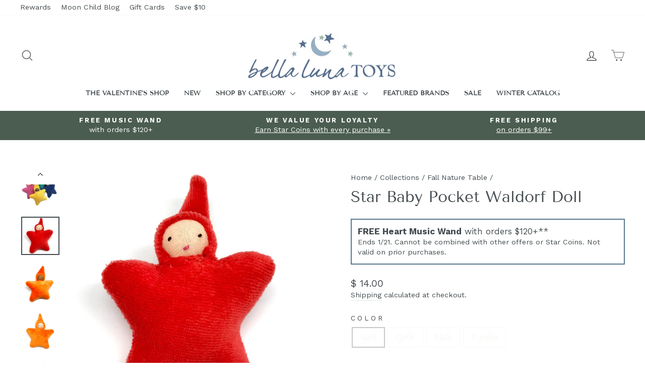

--- FILE ---
content_type: text/html; charset=utf-8
request_url: https://www.bellalunatoys.com/collections/fall-nature-table/products/star-baby-pocket-waldorf-doll
body_size: 116991
content:
<!doctype html>
<html class="no-js" lang="en" dir="ltr">
  <head>


      
    <link rel="preconnect dns-prefetch" href="https://triplewhale-pixel.web.app/" crossorigin>
    
<!-- Hyperspeed:238942 -->
<!-- hs-shared_id:None -->


<script>customElements.define("hs-loader-root",class extends HTMLElement{constructor(){super(),this.shadow=this.attachShadow({mode:"open"}),this.shadow.innerHTML='\n            <style>\n            #hs-load-bar .hs-bar {\n                background: #bcbcbc;\n                position: fixed;\n                z-index: 1031;\n                top: 0;\n                left: 0;\n                width: 100%;\n                height: 2px;\n            }\n            #hs-load-bar .peg {\n                display: block;\n                position: absolute;\n                right: 0px;\n                width: 100px;\n                height: 100%;\n                box-shadow: 0 0 10px #bcbcbc, 0 0 5px #bcbcbc;\n                opacity: 1.0;\n                -webkit-transform: rotate(3deg) translate(0px, -4px);\n                -ms-transform: rotate(3deg) translate(0px, -4px);\n                transform: rotate(3deg) translate(0px, -4px);\n            }\n            #hs-bg {\n              top: 0;\n              left: 0;\n              font-size: 3000px;\n              word-wrap:break-word;\n              color: transparent;\n              overflow: hidden;\n              line-height: 1;\n              width: 99vw;\n              height: 99vh;\n              max-width: 99vw;\n              max-height: 99vh;\n              position: absolute;\n              z-index: 99;\n              pointer-events: none;\n            }\n            </style>\n            <div id="hs-bg">▯</div>\n        '}connectedCallback(){!function(t){var n,e,r={},i=r.settings={minimum:.08,easing:"linear",positionUsing:"translate",speed:200,trickle:!0,trickleSpeed:200,barSelector:".hs-bar",parent:t.shadow,template:'<div class="hs-bar"><div class="peg"></div></div></div></div>'};function o(t,n,e){return t<n?n:t>e?e:t}function a(t){return 100*(-1+t)}r.status=null,r.set=function(t){var n=r.isStarted();t=o(t,i.minimum,1),r.status=1===t?null:t;var e=r.render(!n),l=e.querySelector(i.barSelector),u=i.speed,c=i.easing;return e.offsetWidth,s(function(n){""===i.positionUsing&&(i.positionUsing=r.getPositioningCSS()),d(l,function(t,n,e){var r;return(r="translate3d"===i.positionUsing?{transform:"translate3d("+a(t)+"%,0,0)"}:"translate"===i.positionUsing?{transform:"translate("+a(t)+"%,0)"}:{"margin-left":a(t)+"%"}).transition="all "+n+"ms "+e,r}(t,u,c)),1===t?(d(e,{transition:"none",opacity:1}),e.offsetWidth,setTimeout(function(){d(e,{transition:"all "+u+"ms linear",opacity:0}),setTimeout(function(){r.remove(),n()},u)},u)):setTimeout(n,u)}),this},r.isStarted=function(){return"number"==typeof r.status},r.start=function(){r.status||r.set(0);var t=function(){setTimeout(function(){r.status&&(r.trickle(),t())},i.trickleSpeed)};return i.trickle&&t(),this},r.done=function(t){return t||r.status?r.inc(.3+.5*Math.random()).set(1):this},r.inc=function(t){var n=r.status;return n?n>1?void 0:("number"!=typeof t&&(t=n>=0&&n<.2?.1:n>=.2&&n<.5?.04:n>=.5&&n<.8?.02:n>=.8&&n<.99?.005:0),n=o(n+t,0,.994),r.set(n)):r.start()},r.trickle=function(){return r.inc()},n=0,e=0,r.promise=function(t){return t&&"resolved"!==t.state()?(0===e&&r.start(),n++,e++,t.always(function(){0==--e?(n=0,r.done()):r.set((n-e)/n)}),this):this},r.render=function(n){if(r.isRendered())return t.shadow.getElementById("hs-load-bar");var e=document.createElement("div");e.id="hs-load-bar",e.innerHTML=i.template;var o=e.querySelector(i.barSelector),s=n?"-100":a(r.status||0),l=i.parent;return d(o,{transition:"all 0 linear",transform:"translate3d("+s+"%,0,0)"}),l.appendChild(e),e},r.remove=function(){var n=document.getElementById("hs-load-bar");n&&l(n);var e=t.shadow.getElementById("hs-bg");e&&l(e)},r.isRendered=function(){return!!t.shadow.getElementById("hs-load-bar")},r.getPositioningCSS=function(){var t={},n="WebkitTransform"in t?"Webkit":"MozTransform"in t?"Moz":"msTransform"in t?"ms":"OTransform"in t?"O":"";return n+"Perspective"in t?"translate3d":n+"Transform"in t?"translate":"margin"};var s=function(){var t=[];function n(){var e=t.shift();e&&e(n)}return function(e){t.push(e),1==t.length&&n()}}(),d=function(){var t=["Webkit","O","Moz","ms"],n={};function e(e){return e=e.replace(/^-ms-/,"ms-").replace(/-([\da-z])/gi,function(t,n){return n.toUpperCase()}),n[e]||(n[e]=function(n){var e={};if(n in e)return n;for(var r,i=t.length,o=n.charAt(0).toUpperCase()+n.slice(1);i--;)if((r=t[i]+o)in e)return r;return n}(e))}function r(t,n,r){n=e(n),t.style[n]=r}return function(t,n){var e,i=arguments;if(2==i.length)for(e in n)r(t,e,n[e]);else r(t,i[1],i[2])}}();function l(t){t&&t.parentNode&&t.parentNode.removeChild(t)}r.start(),document.addEventListener("DOMContentLoaded",function(){r.set(1)})}(this)}}),document.head.insertAdjacentHTML("afterend","<hs-loader-root></hs-loader-root>");</script>


<script>window.HS_JS_OVERRIDES = [{"load_method":"ON_ACTION","match":"static.klaviyo.com"},{"load_method":"ON_ACTION","match":"codeblackbelt"},{"load_method":"ON_ACTION","match":"chatra"},{"load_method":"ON_ACTION","match":"gorgias"},{"load_method":"ON_ACTION","match":"zdassets"},{"load_method":"ON_ACTION","match":"omappapi"},{"load_method":"ON_ACTION","match":"foursixty"},{"load_method":"ON_ACTION","match":"shopify_pay"},{"load_method":"ON_ACTION","match":"shopifycloud\/shopify\/assets\/storefront\/features"},{"load_method":"ON_ACTION","match":"shopifycloud\/shopify\/assets\/storefront\/load_feature"},{"load_method":"ON_ACTION","match":"shopifycloud\/storefront-recaptch"},{"load_method":"ON_ACTION","match":"extensions\/f594935c-998c-4c02-85a6-f4fa8aced025\/giftkart-45\/assets\/giftkartLogicThemeExtFile.js"}];</script>
<script>!function(e,t){if("object"==typeof exports&&"object"==typeof module)module.exports=t();else if("function"==typeof define&&define.amd)define([],t);else{var n=t();for(var o in n)("object"==typeof exports?exports:e)[o]=n[o]}}(self,(()=>(()=>{"use strict";var e={};(e=>{"undefined"!=typeof Symbol&&Symbol.toStringTag&&Object.defineProperty(e,Symbol.toStringTag,{value:"Module"}),Object.defineProperty(e,"__esModule",{value:!0})})(e);const t="hyperscript/defer-load",n="ON_ACTION",o=window.HS_JS_OVERRIDES||[];function r(e,t){const n=!e||"string"!=typeof e,r=t&&t.hasAttribute("hs-ignore");return!t&&n||r?null:(c=o.find((n=>e&&e.includes(n.match)||t&&t.innerHTML&&t.innerHTML.includes(n.match)&&!t.innerHTML.includes("asyncLoad"))))?{load_method:c.load_method||"default"}:null;var c}window.HS_LOAD_ON_ACTION_SCRIPTS=window.HS_LOAD_ON_ACTION_SCRIPTS||[];const c=document.createElement,s={src:Object.getOwnPropertyDescriptor(HTMLScriptElement.prototype,"src"),type:Object.getOwnPropertyDescriptor(HTMLScriptElement.prototype,"type")};function i(e,n){window.HS_LOAD_ON_ACTION_SCRIPTS.push([e,n]),e.type=t;const o=function(n){e.getAttribute("type")===t&&n.preventDefault(),e.removeEventListener("beforescriptexecute",o)};e.addEventListener("beforescriptexecute",o)}return document.createElement=function(...e){if("script"!==e[0].toLowerCase()||window.hsUnblocked)return c.bind(document)(...e);const o=c.bind(document)(...e);try{Object.defineProperties(o,{src:{...s.src,set(e){const o=r(e,null);o&&o.load_method===n&&s.type.set.call(this,t),s.src.set.call(this,e)}},type:{...s.type,set(e){const c=r(o.src,null);c&&c.load_method===n?s.type.set.call(this,t):s.type.set.call(this,e)}}}),o.setAttribute=function(e,t){"type"===e||"src"===e?o[e]=t:HTMLScriptElement.prototype.setAttribute.call(o,e,t)}}catch(e){console.warn("HyperScripts: unable to prevent script execution for script src ",o.src,".\n",'A likely cause would be because you are using a third-party browser extension that monkey patches the "document.createElement" function.')}return o},window.hsScriptObserver=new MutationObserver((e=>{for(let o=0;o<e.length;o++){const{addedNodes:c}=e[o];for(let e=0;e<c.length;e++){const o=c[e];if(1===o.nodeType&&"SCRIPT"===o.tagName)if(o.type===t)i(o,null);else{const e=r(o.src,o);e&&e.load_method===n&&i(o,o.type===t?null:o.type)}}}})),window.hsScriptObserver.observe(document.documentElement,{childList:!0,subtree:!0}),e})()));</script>

<!-- Lazyload + Responsive Images-->
<script defer src="//www.bellalunatoys.com/cdn/shop/t/492/assets/hs-lazysizes.min.js?v=138887360493752575951765832616"></script>

<link rel="stylesheet" href="//www.bellalunatoys.com/cdn/shop/t/492/assets/hs-image-blur.css?v=157208600979694062561765832616" media="print" onload="this.media='all'; this.onload = null">
<!-- Third party app optimization -->
<!-- Is an app not updating? Just click Rebuild Cache in Hyperspeed. -->
<!-- Or, stop deferring the app by clicking View Details on App Optimization in your Theme Optimization settings. -->
<script hs-ignore>(function(){var hsUrls=[{"load_method":"ON_ACTION","original_url":"\/\/cdn.shopify.com\/proxy\/e3fabb463ffeb8b566aa5666704e2e8577fd68b5a040360af11e3c6c819c35c5\/dev.giftkart.app\/scripts.js?shop=bella-luna-toys-3.myshopify.com\u0026sp-cache-control=cHVibGljLCBtYXgtYWdlPTkwMA","pages":["HOME","COLLECTIONS","PRODUCT","CART","OTHER"]},{"load_method":"ON_ACTION","original_url":"https:\/\/bundle.dyn-rev.app\/loader.js?g_cvt_id=57f8e3c3-8402-4cbe-8e30-6870c7400ba5\u0026shop=bella-luna-toys-3.myshopify.com","pages":["HOME","COLLECTIONS","PRODUCT","CART","OTHER"]},{"load_method":"ON_ACTION","original_url":"https:\/\/config.gorgias.chat\/bundle-loader\/01GYCCVZ0SYEAGNNK5HP4T26ET?source=shopify1click\u0026shop=bella-luna-toys-3.myshopify.com","pages":["HOME","COLLECTIONS","PRODUCT","CART","OTHER"]},{"load_method":"ON_ACTION","original_url":"https:\/\/d38xvr37kwwhcm.cloudfront.net\/js\/grin-sdk.js?shop=bella-luna-toys-3.myshopify.com","pages":["HOME","COLLECTIONS","PRODUCT","CART","OTHER"]},{"load_method":"ON_ACTION","original_url":"https:\/\/cdn.attn.tv\/bellalunatoys\/dtag.js?shop=bella-luna-toys-3.myshopify.com","pages":["HOME","COLLECTIONS","PRODUCT","CART","OTHER"]},{"load_method":"ASYNC","original_url":"https:\/\/cdn-loyalty.yotpo.com\/loader\/uXaYwGXm_UMMsQTvgbgvLA.js?shop=bella-luna-toys-3.myshopify.com","pages":["HOME","COLLECTIONS","PRODUCT","CART","OTHER"]},{"load_method":"ON_ACTION","original_url":"https:\/\/dashboard.cartsave.io\/js\/csshopify\/dist\/api.js?shop=bella-luna-toys-3.myshopify.com","pages":["HOME","COLLECTIONS","PRODUCT","CART","OTHER"]},{"load_method":"ON_ACTION","original_url":"\/\/staticw2.yotpo.com\/2VFFePnRUnVfgdmyRp3S3dVQictsnB3bvrf0SfLV\/widget.js?shop=bella-luna-toys-3.myshopify.com","pages":["HOME","COLLECTIONS","PRODUCT","CART","OTHER"]},{"load_method":"ON_ACTION","original_url":"https:\/\/assets1.adroll.com\/shopify\/latest\/j\/shopify_rolling_bootstrap_v2.js?adroll_adv_id=MQLD5MNAFBCPPG4THONTQU\u0026adroll_pix_id=FGTKDDLTCFB53IQATSSCT2\u0026shop=bella-luna-toys-3.myshopify.com","pages":["HOME","COLLECTIONS","PRODUCT","CART","OTHER"]},{"load_method":"ON_ACTION","original_url":"https:\/\/d3bt4yq3k408c5.cloudfront.net\/trafficguard.js?shop=bella-luna-toys-3.myshopify.com","pages":["HOME","COLLECTIONS","PRODUCT","CART","OTHER"]},{"load_method":"ASYNC","original_url":"https:\/\/static.shareasale.com\/json\/shopify\/shareasale-tracking.js?sasmid=149313\u0026ssmtid=68376\u0026shop=bella-luna-toys-3.myshopify.com","pages":["HOME","COLLECTIONS","PRODUCT","CART","OTHER"]}];var insertBeforeBackup=Node.prototype.insertBefore;var currentPageType=getPageType();function getPageType(){var currentPage="product";if(currentPage==='index'){return'HOME';}else if(currentPage==='collection'){return'COLLECTIONS';}else if(currentPage==='product'){return'PRODUCT';}else if(currentPage==='cart'){return'CART';}else{return'OTHER';}}
function isWhitelistedPage(script){return script.pages.includes(currentPageType);}
function getCachedScriptUrl(url){var result=(hsUrls||[]).find(function(el){var compareUrl=el.original_url;if(url.substring(0,6)==="https:"&&el.original_url.substring(0,2)==="//"){compareUrl="https:"+el.original_url;}
return url==compareUrl;});return result;}
function loadScript(scriptInfo){if(isWhitelistedPage(scriptInfo)){var s=document.createElement('script');s.type='text/javascript';s.async=true;s.src=scriptInfo.original_url;var x=document.getElementsByTagName('script')[0];insertBeforeBackup.apply(x.parentNode,[s,x]);}}
var userEvents={touch:["touchmove","touchend"],mouse:["mousemove","click","keydown","scroll"]};function isTouch(){var touchIdentifiers=" -webkit- -moz- -o- -ms- ".split(" ");if("ontouchstart"in window||window.DocumentTouch&&document instanceof DocumentTouch){return true;}
var query=["(",touchIdentifiers.join("touch-enabled),("),"hsterminal",")"].join("");return window.matchMedia(query).matches;}
var actionEvents=isTouch()?userEvents.touch:userEvents.mouse;function loadOnUserAction(){(hsUrls||[]).filter(function(url){return url.load_method==='ON_ACTION';}).forEach(function(scriptInfo){loadScript(scriptInfo)})
actionEvents.forEach(function(userEvent){document.removeEventListener(userEvent,loadOnUserAction);});}
Node.prototype.insertBefore=function(newNode,refNode){if(newNode.type!=="text/javascript"&&newNode.type!=="application/javascript"&&newNode.type!=="application/ecmascript"){return insertBeforeBackup.apply(this,arguments);}
var scriptInfo=getCachedScriptUrl(newNode.src);if(!scriptInfo){return insertBeforeBackup.apply(this,arguments);}
if(isWhitelistedPage(scriptInfo)&&scriptInfo.load_method!=='ON_ACTION'){var s=document.createElement('script');s.type='text/javascript';s.async=true;s.src=scriptInfo.original_url;insertBeforeBackup.apply(this,[s,refNode]);}}
actionEvents.forEach(function(userEvent){document.addEventListener(userEvent,loadOnUserAction);});})();</script>

<!-- instant.load -->
<script defer src="//www.bellalunatoys.com/cdn/shop/t/492/assets/hs-instantload.min.js?v=106803949153345037901765832616"></script>

<!-- defer JS until action -->
<script async src="//www.bellalunatoys.com/cdn/shop/t/492/assets/hs-script-loader.min.js?v=24912448706018637961765832616"></script>



    
<style id='hs-critical-css'>@charset "UTF-8";.h1,.h2,.h4,.h5,h1,h2{display:block;margin:0 0 10px}.h1,.h2,h1,h2{font-family:var(--typeHeaderPrimary),var(--typeHeaderFallback);font-weight:var(--typeHeaderWeight);letter-spacing:var(--typeHeaderSpacing);line-height:var(--typeHeaderLineHeight)}.h2,h2{font-size:calc(var(--typeHeaderSize)*.73)}.grid-product__secondary-image{background-color:var(--colorBody);bottom:-1px;left:-1px;opacity:0;position:absolute;right:-1px;top:-1px}.grid-product__secondary-image img{height:100%;-o-object-fit:cover;object-fit:cover;width:100%}:root{--colorAnnouncement:#5f7166;--colorAnnouncementText:#ffffff;--colorBody:#ffffff;--colorBodyAlpha05:rgba(255, 255, 255, .05);--colorBodyDim:#f2f2f2;--colorBodyLightDim:#fafafa;--colorBodyMediumDim:#f5f5f5;--colorBorder:#e8e8e1;--colorBtnPrimary:#57778e;--colorBtnPrimaryLight:#7091a8;--colorBtnPrimaryDim:#4d6a7e;--colorBtnPrimaryText:#ffffff;--colorCartDot:#57778e;--colorDrawers:#ffffff;--colorDrawersDim:#f2f2f2;--colorDrawerBorder:#e8e8e1;--colorDrawerText:#444b4f;--colorDrawerTextDark:#212426;--colorDrawerButton:#57778e;--colorDrawerButtonText:#ffffff;--colorFooter:#57778e;--colorFooterText:#ffffff;--colorFooterTextAlpha01:#ffffff;--colorGridOverlay:#000000;--colorGridOverlayOpacity:.1;--colorHeaderTextAlpha01:rgba(68, 75, 79, .1);--colorHeroText:#ffffff;--colorSmallImageBg:#ffffff;--colorLargeImageBg:#444b4f;--colorImageOverlay:#000000;--colorImageOverlayOpacity:0;--colorImageOverlayTextShadow:.2;--colorLink:#444b4f;--colorModalBg:#e6e6e6;--colorNav:#ffffff;--colorNavText:#444b4f;--colorPrice:#444b4f;--colorSaleTag:#57778e;--colorSaleTagText:#ffffff;--colorTextBody:#444b4f;--colorTextBodyAlpha015:rgba(68, 75, 79, .15);--colorTextBodyAlpha005:rgba(68, 75, 79, .05);--colorTextBodyAlpha008:rgba(68, 75, 79, .08);--colorTextSavings:#57778e;--urlIcoSelect:url(//www.bellalunatoys.com/cdn/shop/t/336/assets/ico-select.svg);--urlIcoSelectFooter:url(//www.bellalunatoys.com/cdn/shop/t/336/assets/ico-select-footer.svg);--urlIcoSelectWhite:url(//www.bellalunatoys.com/cdn/shop/t/336/assets/ico-select-white.svg);--grid-gutter:17px;--drawer-gutter:20px;--sizeChartMargin:25px 0;--sizeChartIconMargin:5px;--newsletterReminderPadding:40px;--color-body-text:#444b4f;--color-body:#ffffff;--color-bg:#ffffff}@keyframes fade-in{0%{opacity:0}to{opacity:1}}.flickity-enabled{position:relative}.flickity-viewport{height:100%;overflow:hidden;position:relative}.flickity-slider{height:100%;position:absolute;width:100%}.flickity-page-dots{bottom:-25px;color:currentColor;line-height:1;list-style:none;margin:0;padding:0;position:absolute;text-align:center;width:100%}.flickity-page-dots .dot{background-color:currentColor;border-radius:100%;display:inline-block;height:6px;margin:0 5px;opacity:.4;vertical-align:middle;width:6px}.flickity-page-dots .dot.is-selected{background-color:currentColor;height:9px;opacity:1;width:9px}tool-tip{display:none}.tool-tip__inner{animation:.3s forwards modal-close;opacity:0}.tool-tip__content{max-height:80vh;overflow:auto}.tool-tip__close{position:absolute;right:0;top:0}.tool-tip__close .icon{height:28px;width:28px}img{border:0;display:block;max-width:100%}.image-element{opacity:0}.image-element[loading=eager]{opacity:1}.aos-animate[data-aos=image-fade-in] .image-element{animation:.5s cubic-bezier(.29,.65,.58,1) forwards fade-in}.image-wrap img{height:100%;-o-object-fit:cover;object-fit:cover;position:absolute;width:100%}.svg-mask{background:0 0!important;background-color:transparent!important;padding-bottom:100%!important;position:relative!important}.svg-mask img{height:100%!important;-o-object-fit:cover!important;object-fit:cover!important;position:absolute!important}.svg-mask img{-webkit-mask-position:center;mask-position:center;-webkit-mask-repeat:no-repeat;mask-repeat:no-repeat;-webkit-mask-size:100% 100%;mask-size:100% 100%}.svg-mask--landscape{padding-bottom:56.25%!important}predictive-search{align-items:center;display:flex;margin:0 auto;max-width:960px;position:relative;width:100%}[data-dark=false] input{color:#000!important}[data-dark=false] .btn--search path{stroke:#000!important}.predictive__screen{background:rgba(0,0,0,.5);display:none;height:100vh;left:0;position:fixed;top:0;width:100vw}predictive-search form{display:flex;flex-wrap:wrap;position:relative;width:100%;z-index:4}.search__input-wrap{flex:5;position:relative}.search__input{background:var(--colorNavSearch,#fff);border-radius:calc(var(--roundness,0)*2);color:var(--color-body-text);flex:1;width:100%}.btn--search{position:absolute;right:15px;top:50%;transform:translateY(-50%)}.btn--search .icon{height:25px;width:25px}.btn--close-search{display:none;flex:30px 0 0;margin-left:10px}.btn--close-search .icon{height:25px;width:25px}.btn--close-search .icon path{stroke:var(--colorNavText)!important}.search__results{background:var(--color-body);color:var(--color-body-text);container-type:inline-size;display:none;margin-top:10px;max-height:80vh;overflow-y:auto;padding:0;position:absolute;top:100%;width:100%}@media only screen and (max-width:768px){.tool-tip__content{font-size:.85em}.search__results{margin-left:calc(var(--pageWidthPadding,17px)*-1);margin-right:calc(var(--pageWidthPadding,17px)*-1);max-height:75vh;width:calc(100% + var(--pageWidthPadding,17px)*2)}}*,:after,:before,input{box-sizing:border-box}body,html{margin:0;padding:0}details,header,main,summary{display:block}input[type=search]::-webkit-search-cancel-button,input[type=search]::-webkit-search-decoration{-webkit-appearance:none}.grid{list-style:none;margin:0 0 0 -22px;padding:0}.grid:after{clear:both;content:"";display:table}.grid__item{float:left;min-height:1px;padding-left:22px;width:100%}.grid--center{text-align:center}.grid--center .grid__item{display:inline-block;float:none;text-align:left;vertical-align:top}.one-half{width:50%}.hide{display:none!important}.text-left{text-align:left!important}.text-center{text-align:center!important}@media only screen and (max-width:768px){.grid{margin-left:-17px}.grid__item{padding-left:17px}.small--hide{display:none!important}}@media only screen and (min-width:769px){:root{--grid-gutter:22px;--drawer-gutter:30px}.btn--search{right:10px}.medium-up--one-half{width:50%}.medium-up--one-fifth{width:20%}.medium-up--hide{display:none!important}}.visually-hidden{clip:rect(0 0 0 0);border:0;height:1px;margin:-1px;overflow:hidden;padding:0;position:absolute;width:1px}html{touch-action:manipulation}body,html{background-color:var(--colorBody);color:var(--colorTextBody)}.page-width{margin:0 auto;max-width:1500px}.page-width{padding:0 17px}@media only screen and (min-width:769px){.page-width{padding:0 40px}}.page-content{padding-bottom:40px;padding-top:40px}.main-content{display:block;min-height:300px}hr{border:0;border-top:1px solid;border-top-color:var(--colorBorder);height:1px}details summary::-webkit-details-marker{display:none}body,button,input,select,textarea{-webkit-font-smoothing:antialiased;-webkit-text-size-adjust:100%;font-family:var(--typeBasePrimary),var(--typeBaseFallback);font-size:calc(var(--typeBaseSize)*.92);letter-spacing:var(--typeBaseSpacing);line-height:var(--typeBaseLineHeight);text-rendering:optimizeSpeed}@media only screen and (min-width:769px){.page-content{padding-bottom:75px;padding-top:75px}.main-content{min-height:700px}body,button,input,select,textarea{font-size:var(--typeBaseSize)}}body{font-weight:var(--typeBaseWeight)}p{margin:0 0 15px}em{font-style:italic}strong{font-weight:700}small{font-size:.85em}label:not(.variant__button-label):not(.text-label){font-size:.8em;letter-spacing:.3em;text-transform:uppercase}label{display:block;margin-bottom:10px}.h1,.h2,.h4,.h5,h1{display:block;margin:0 0 10px}.h1 a,.h5 a{font-weight:inherit;-webkit-text-decoration:none;text-decoration:none}.h1,.h2,h1{font-family:var(--typeHeaderPrimary),var(--typeHeaderFallback);font-weight:var(--typeHeaderWeight);letter-spacing:var(--typeHeaderSpacing);line-height:var(--typeHeaderLineHeight)}.h1,h1{font-size:calc(var(--typeHeaderSize)*.85)}.h2{font-size:calc(var(--typeHeaderSize)*.73)}@media only screen and (min-width:769px){.h1,.h2,.h4,.h5,h1{margin:0 0 15px}.h1,h1{font-size:var(--typeHeaderSize)}.h2{font-size:calc(var(--typeHeaderSize)*.85)}}.h4{font-size:.8em;letter-spacing:.3em;text-transform:uppercase}.h5{font-size:.8em;letter-spacing:.3em;margin-bottom:10px;text-transform:uppercase}@media only screen and (max-width:768px){.h5{margin-bottom:5px}}.ajaxcart__subtotal{font-size:.8em;letter-spacing:.3em;text-transform:uppercase}.icon-and-text{align-items:center;display:flex;flex-wrap:nowrap}.icon-and-text .icon{flex:0 0 auto}ol,ul{margin:0 0 15px 30px;padding:0;text-rendering:optimizeLegibility}ol{list-style:decimal}ul ul{margin:4px 0 5px 20px}li{margin-bottom:.25em}.no-bullets{list-style:none;margin-left:0}.inline-list{margin:0;padding:0}.inline-list li{display:inline-block;margin-bottom:0;vertical-align:middle}.text-link,a{background:0 0;color:var(--colorTextBody);-webkit-text-decoration:none;text-decoration:none}.text-link{background:0 0;border:0;display:inline;margin:0;padding:0}button{color:currentColor;overflow:visible}.btn{-webkit-appearance:none;-moz-appearance:none;background:var(--colorBtnPrimary);border:1px solid transparent;border-radius:var(--buttonRadius);color:var(--colorBtnPrimaryText);display:inline-block;font-size:calc(var(--typeBaseSize) - 4px);font-size:max(calc(var(--typeBaseSize) - 4px),13px);font-weight:700;letter-spacing:.3em;line-height:1.42;margin:0;min-width:90px;padding:11px 20px;text-align:center;-webkit-text-decoration:none;text-decoration:none;text-transform:uppercase;vertical-align:middle;white-space:normal;width:auto}@media only screen and (max-width:768px){.btn{font-size:calc(var(--typeBaseSize) - 5px);font-size:max(calc(var(--typeBaseSize) - 5px),11px);padding:9px 17px}}[data-button_style=square] .btn:not(.btn--secondary):not(.btn--tertiary):not(.btn--inverse):not(.btn--body):not(.btn--static){overflow:hidden;position:relative}[data-button_style=square] .btn:not(.btn--secondary):not(.btn--tertiary):not(.btn--inverse):not(.btn--body):not(.btn--static):after{background-image:linear-gradient(90deg,transparent,hsla(0,0%,100%,.25),transparent);content:"";height:100%;left:150%;position:absolute;top:0;transform:skew(-20deg);width:200%}.btn--body{background-color:var(--colorBody);border:1px solid;border-color:var(--colorBorder);color:var(--colorTextBody)}.btn--circle{border-radius:50%;line-height:1;min-width:0;padding:10px}.btn--circle .icon{height:20px;width:20px}.btn--circle:after,.btn--circle:before{background:0 0;content:none;width:auto}.btn--circle.btn--large .icon{height:30px;width:30px}.btn--circle.btn--large{padding:15px}.btn--large{padding:15px 20px}.btn--full{padding:13px 20px;width:100%}.collapsible-trigger-btn{text-align:left}[data-center-text=true] .collapsible-trigger-btn{text-align:center}.collapsible-trigger-btn{display:block;font-size:.8em;letter-spacing:.3em;padding:15px 10px 15px 0;text-transform:uppercase;width:100%}svg:not(:root){overflow:hidden}iframe{max-width:100%}.video-wrapper{height:0;height:auto;max-width:100%;overflow:hidden;padding-bottom:56.25%;position:relative}.video-wrapper--modal{width:1000px}form{margin:0}button,input,textarea{-webkit-appearance:none;-moz-appearance:none}button{background:0 0;border:none;display:inline-block}input,select,textarea{border:1px solid;border-color:var(--colorBorder);border-radius:0;max-width:100%;padding:8px 10px}textarea.input-full{width:100%}textarea{min-height:100px}input[type=checkbox]{margin:0 10px 0 0;padding:0;width:auto}input[type=checkbox]{-webkit-appearance:checkbox;-moz-appearance:checkbox}select{-webkit-appearance:none;-moz-appearance:none;appearance:none;background-color:transparent;color:inherit;padding-right:28px;text-indent:.01px;text-overflow:""}select{background-image:var(--urlIcoSelect);background-position:100%;background-position:right 10px center;background-repeat:no-repeat;background-size:11px}option{background-color:#fff;color:#000}select::-ms-expand{display:none}.hidden-label{clip:rect(0 0 0 0);border:0;height:1px;margin:-1px;overflow:hidden;padding:0;position:absolute;width:1px}small{display:block}.icon{fill:currentColor;display:inline-block;height:20px;vertical-align:middle;width:20px}svg.icon:not(.icon--full-color) circle,svg.icon:not(.icon--full-color) path{fill:inherit;stroke:inherit}.icon-cart circle,.icon-cart path,.icon-chevron-down path,.icon-close path,.icon-hamburger path,.icon-search path,.icon-user path{fill:none!important;stroke:currentColor!important}.icon-cart circle,.icon-cart path,.icon-chevron-down path,.icon-close path,.icon-hamburger path,.icon-search path,.icon-user path{stroke-width:var(--iconWeight);stroke-linecap:var(--iconLinecaps);stroke-linejoin:var(--iconLinecaps)}.icon-cart circle{fill:currentColor!important}.icon__fallback-text{clip:rect(0 0 0 0);border:0;height:1px;margin:-1px;overflow:hidden;padding:0;position:absolute;width:1px}.drawer{-webkit-overflow-scrolling:touch;background-color:var(--colorDrawers);bottom:0;box-shadow:0 0 150px #0000001a;color:var(--colorDrawerText);display:none;max-width:95%;overflow:hidden;position:fixed;top:0;z-index:30}@media screen and (max-height:400px){.drawer{overflow:scroll}.drawer .drawer__contents{height:auto}}.drawer a:not(.btn){color:var(--colorDrawerText)}.drawer textarea{border-color:var(--colorDrawerBorder)}.drawer .btn{background-color:var(--colorDrawerButton);color:var(--colorDrawerButtonText)}.drawer--left{left:-350px;width:350px}.drawer--right{right:-350px;width:350px}@media only screen and (min-width:769px){.drawer--right{right:-450px;width:450px}}.drawer__fixed-header,.drawer__footer,.drawer__header,.drawer__scrollable{padding-left:var(--drawer-gutter);padding-right:var(--drawer-gutter)}.drawer__header{border-bottom:1px solid;border-bottom-color:var(--colorDrawerBorder);display:table;margin-bottom:0;min-height:70px;padding:11.53846px 0;width:100%}.drawer__fixed-header{min-height:70px;overflow:visible}.drawer__fixed-header,.drawer__header{height:auto}.drawer__close,.drawer__title{display:table-cell;vertical-align:middle}.drawer__title{width:100%}.drawer__close{text-align:center;width:1%}.drawer__close-button{color:inherit;height:100%;padding:0 var(--drawer-gutter);position:relative;right:calc(var(--drawer-gutter)*-1)}.drawer__close-button .icon{height:28px;width:28px}.drawer__contents{display:flex;flex-direction:column;height:100%}.drawer__inner,.drawer__scrollable{display:flex;flex:1 1 auto;flex-direction:column;overflow-y:hidden}.drawer__scrollable{-webkit-overflow-scrolling:touch;overflow:hidden;overflow-y:auto;padding-top:var(--drawer-gutter)}.drawer__footer{border-top:1px solid;border-top-color:var(--colorDrawerBorder);padding-bottom:var(--drawer-gutter);padding-top:15px}@media only screen and (min-width:769px){.drawer__fixed-header,.drawer__header{min-height:80px}.drawer__footer{padding-top:22.22222px}}.cart-notes{height:60px;margin-bottom:10px;margin-top:10px;min-height:60px}.image-wrap{background:var(--colorSmallImageBg);overflow:hidden;position:relative}.image-wrap img:not([role=presentation]){display:block;height:100%;-o-object-fit:cover;object-fit:cover;position:absolute;width:100%}.appear-animation{opacity:0;transform:translateY(60px)}.tool-tip__close{padding:10px}.footer__title{color:var(--colorFooterText)}@media only screen and (min-width:769px){.cart-notes{height:80px;min-height:80px}.site-footer input{font-size:calc(var(--typeBaseSize)*.85)}.footer__title{margin-bottom:20px}}.footer__newsletter-btn-label{display:none;font-size:calc(var(--typeBaseSize)*.85)}.rte{margin-bottom:7.5px}.rte:after{clear:both;content:"";display:table}.rte:last-child{margin-bottom:0}.rte p{margin-bottom:15px}@media only screen and (min-width:769px){.rte{margin-bottom:15px}.rte p{margin-bottom:25px}.header-layout[data-logo-align=center] .header-item--logo{margin:0 30px}}.rte>div{margin-bottom:15px}.header-layout{display:flex;justify-content:space-between}.header-layout--center{align-items:center}.header-item{align-items:center;display:flex;flex:1 1 auto}.header-item--logo{flex:0 0 auto}.header-item--icons{flex:0 1 auto;justify-content:flex-end}.header-layout[data-logo-align=center] .header-item--icons,.header-layout[data-logo-align=center] .header-item--navigation{flex:1 1 130px}.header-item--left .site-nav{margin-left:-12px}.header-item--icons .site-nav{margin-right:-12px}.site-header{background:var(--colorNav);padding:7px 0;position:relative}@media only screen and (min-width:769px){.site-header{padding:20px 0}.toolbar+.header-sticky-wrapper .site-header{border-top:1px solid;border-top-color:var(--colorHeaderTextAlpha01)}}.site-header__logo{display:block;font-size:30px;margin:10px 0;position:relative;z-index:6}.header-layout[data-logo-align=center] .site-header__logo{margin-left:auto;margin-right:auto;text-align:center}.site-header__logo a{max-width:100%}.site-header__logo a{-webkit-text-decoration:none;text-decoration:none}.site-header__logo img{display:block}.site-header .site-header__logo img{left:50%;position:absolute;top:50%;transform:translate(-50%,-50%)}.site-header__logo-link{align-items:center;color:var(--colorNavText);display:flex;position:relative}.header-sticky-wrapper{position:relative;z-index:28}.site-header__search-container{bottom:200%;display:none;height:100%;left:0;overflow:hidden;position:absolute;right:0;z-index:28}.site-header__search{background-color:var(--colorBody);bottom:0;box-shadow:0 15px 45px #0000001a;color:var(--colorTextBody);display:flex;left:0;position:absolute;right:0;top:0;transform:translate3d(0,-110%,0);z-index:28}.site-header__search .page-width{align-items:stretch;display:flex;flex:1 1 100%}@media only screen and (max-width:768px){predictive-search .search__results{margin-left:-20px;margin-right:-10px;width:calc(100% + 30px)}predictive-search form{margin:0 10px 0 20px}[data-center-text=true] .footer__title{text-align:center}.header-item--left .site-nav{margin-left:-7.5px}.header-item--icons .site-nav{margin-right:-7.5px}.site-header__logo-link{margin:0 auto}.site-header__search .page-width{padding:0}}.site-header__search .icon{height:30px;width:30px}.toolbar{background:var(--colorNav);color:var(--colorNavText);font-size:calc(var(--typeBaseSize)*.85)}.toolbar a{color:var(--colorNavText)}.toolbar__content{align-items:center;display:flex;justify-content:flex-end}.toolbar__item{flex:0 1 auto;padding:0 5px}.toolbar__item:first-child{padding-left:0}.toolbar__item:last-child{padding-right:0}.toolbar__item--menu{flex:1 1 auto}.toolbar__menu{margin-left:-10px}.toolbar__menu a{display:block;padding:5px 10px}.toolbar__social{text-align:right}.toolbar__social a{display:block;padding:5px}.toolbar__social .icon{height:16px;position:relative;top:-2px;width:16px}.site-nav{margin:0}.text-center .site-navigation{margin:0 auto}.site-nav__icons{white-space:nowrap}.site-nav__item{display:inline-block;margin:0;position:relative}.site-nav__item li{display:block}.site-nav__item .icon-chevron-down{height:10px;width:10px}.site-nav__link{color:var(--colorNavText);display:inline-block;padding:7.5px 15px;-webkit-text-decoration:none;text-decoration:none;vertical-align:middle;white-space:nowrap}.site-header--heading-style .site-nav__link{font-family:var(--typeHeaderPrimary),var(--typeHeaderFallback);font-weight:var(--typeHeaderWeight);letter-spacing:var(--typeHeaderSpacing);line-height:var(--typeHeaderLineHeight)}.site-nav__link .icon-chevron-down{margin-left:5px}@media only screen and (max-width:959px){input,select,textarea{font-size:16px!important}.site-nav__link{padding:7.5px}.header-layout--center .site-nav__link{padding-left:2px;padding-right:2px}}.site-nav__link--underline{position:relative}.site-nav__link--underline:after{border-bottom:2px solid;border-bottom-color:var(--colorNavText);bottom:0;content:"";display:block;left:0;margin:0 15px;position:absolute;right:100%}.site-nav--has-dropdown .site-nav__link--underline:after{border-bottom-color:var(--colorTextBody)}.site-nav--has-dropdown{z-index:6}.site-nav__link--icon{padding-left:12px;padding-right:12px}@media only screen and (max-width:768px){.site-nav__link--icon{padding-left:7.5px;padding-right:7.5px}.site-nav__link--icon+.site-nav__link--icon{margin-left:-4px}}.site-nav__link--icon .icon{height:30px;width:30px}.site-nav__dropdown{background-color:var(--colorBody);box-shadow:0 10px 20px #00000017;display:block;left:0;margin:0;min-width:100%;padding:10px 0 5px;position:absolute;transform:translate3d(0,-12px,0);visibility:hidden;z-index:5}.site-nav__dropdown li{margin:0}.site-nav__dropdown>li{position:relative}.site-nav__dropdown>li>a{position:relative;z-index:6}.site-nav__dropdown a{background-color:var(--colorBody)}.mobile-nav{margin:calc(var(--drawer-gutter)*-1) calc(var(--drawer-gutter)*-1) 0}.mobile-nav li{list-style:none;margin-bottom:0}.mobile-nav__item{display:block;position:relative}.mobile-nav>.mobile-nav__item{background-color:var(--colorDrawers)}.mobile-nav__item:after{border-bottom:1px solid;border-bottom-color:var(--colorDrawerBorder);bottom:0;content:"";left:var(--drawer-gutter);position:absolute;right:var(--drawer-gutter)}.mobile-nav__faux-link,.mobile-nav__link{display:block}.mobile-nav__link--top-level{font-size:1.4em}.mobile-nav--heading-style .mobile-nav__link--top-level{font-family:var(--typeHeaderPrimary),var(--typeHeaderFallback);font-weight:var(--typeHeaderWeight);letter-spacing:var(--typeHeaderSpacing);line-height:var(--typeHeaderLineHeight)}.mobile-nav__faux-link,.mobile-nav__link,.mobile-nav__toggle .faux-button{color:var(--colorDrawerText);padding:15px var(--drawer-gutter);-webkit-text-decoration:none;text-decoration:none}.mobile-nav__child-item{display:flex}.mobile-nav__child-item .mobile-nav__link,.mobile-nav__child-item a{flex:1 1 auto}.mobile-nav__child-item .collapsible-trigger:not(.mobile-nav__link--button){flex:0 0 43px}.mobile-nav__child-item .collapsible-trigger__icon{margin-right:15px;padding:0}.mobile-nav__item--secondary a{padding-bottom:5px;padding-top:10px}.mobile-nav__item--secondary:after{display:none}.mobile-nav__item:not(.mobile-nav__item--secondary)+.mobile-nav__item--secondary{margin-top:10px}.mobile-nav__has-sublist,.mobile-nav__link--button{display:flex}.mobile-nav__has-sublist>*,.mobile-nav__link--button>*{flex:1 1 auto;word-break:break-word}.mobile-nav__link--button{padding:0;text-align:left;width:100%}.mobile-nav__toggle{flex:0 1 auto}.mobile-nav__toggle .icon{height:16px;width:16px}.mobile-nav__toggle .faux-button{height:60%;margin:20% 0;padding:0 30px}.mobile-nav__sublist{margin:0}.mobile-nav__sublist .mobile-nav__item:after{border-bottom:none;bottom:auto;top:0}.mobile-nav__sublist .mobile-nav__item:last-child{padding-bottom:15px}.mobile-nav__sublist .mobile-nav__link{font-weight:400;padding:7.5px 25px 7.5px var(--drawer-gutter)}.mobile-nav__grandchildlist{margin:0}.mobile-nav__grandchildlist:before{background:#000;bottom:10px;content:"";display:block;left:17px;position:absolute;top:10px;width:1px}.mobile-nav__grandchildlist .mobile-nav__item:last-child{padding-bottom:0}.mobile-nav__grandchildlist .mobile-nav__link{padding-left:35px}.mobile-nav__social{display:flex;flex-wrap:wrap;justify-content:stretch;list-style:none;margin:15px 0 20px}@media only screen and (min-width:769px){.mobile-nav__social{margin-left:calc(var(--drawer-gutter)*-1);margin-right:calc(var(--drawer-gutter)*-1)}.site-nav__link--icon .icon{height:28px;width:28px}.site-nav__link--icon .icon.icon-user{position:relative;top:1px}}.mobile-nav__social a{display:block;padding:12px 30px}.mobile-nav__social a .icon{position:relative;top:-1px}.mobile-nav__social-item{border:1px solid;border-color:var(--colorDrawerBorder);flex:0 1 33.33%;margin:0 0 -1px;text-align:center}.mobile-nav__social-item:nth-child(3n-1){margin-left:-1px;margin-right:-1px}.cart-link{display:block;position:relative}.cart-link__bubble{display:none}.megamenu{line-height:1.8;opacity:0;padding:39px 0;transform:none}.site-nav--is-megamenu.site-nav__item{position:static}.megamenu__collection-image{display:block;height:100%;margin-bottom:20px;-o-object-fit:cover;object-fit:cover;width:100%}.text-center .megamenu .grid{text-align:center}.text-center .megamenu .grid .grid__item{display:inline-block;float:none;text-align:left;vertical-align:top}.megamenu .site-nav__dropdown-link:not(.site-nav__dropdown-link--top-level){font-size:calc(var(--typeBaseSize) - 1px);line-height:1.5}.megamenu .h5{font-weight:700;margin-bottom:5px}.modal{align-items:center;bottom:0;color:#fff;display:none;justify-content:center;left:0;opacity:1;overflow:hidden;position:fixed;right:0;top:0;z-index:30}.modal__inner{align-items:center;display:flex;flex:0 1 auto;margin:15px;max-width:calc(100% - 15px);transform-style:preserve-3d}@media only screen and (min-width:769px){.modal__inner{margin:40px;max-width:calc(100% - 80px)}}.modal__centered{flex:0 1 auto;max-width:100%;min-width:1px;position:relative}.modal__close{border:0;color:#fff;padding:15px;position:fixed;right:0;top:0}.modal__close .icon{height:28px;width:28px}.modal .page-width{padding:0}.collapsible-trigger{color:inherit;position:relative}.collapsible-trigger__icon{display:block;height:10px;position:absolute;right:0;top:50%;transform:translateY(-50%);width:10px}.mobile-nav__has-sublist .collapsible-trigger__icon{right:25px}.collapsible-trigger__icon .icon{display:block;height:10px;width:10px}@media only screen and (min-width:769px){.modal__close{padding:30px}.collapsible-trigger__icon{height:12px;width:12px}.collapsible-trigger__icon .icon{height:12px;width:12px}}.collapsible-trigger__icon--circle{border:1px solid;border-color:var(--colorBorder);border-radius:28px;height:28px;text-align:center;width:28px}.collapsible-trigger__icon--circle .icon{left:50%;position:absolute;top:50%;transform:translate(-50%,-50%)}.collapsible-content--all{backface-visibility:hidden;height:0;opacity:0;overflow:hidden;visibility:hidden}.collapsible-content--all .collapsible-content__inner{transform:translateY(40px)}.pswp{-webkit-text-size-adjust:100%;-webkit-backface-visibility:hidden;display:none;height:100%;left:0;outline:0;overflow:hidden;position:absolute;top:0;touch-action:none;width:100%;z-index:1500}.pswp__bg{-webkit-backface-visibility:hidden;background:var(--colorBody);height:100%;left:0;opacity:0;position:absolute;top:0;transform:translateZ(0);width:100%}.pswp__scroll-wrap{height:100%;left:0;overflow:hidden;position:absolute;top:0;width:100%}.pswp__container{bottom:0;left:0;position:absolute;right:0;top:0;touch-action:none}.pswp__container{-webkit-touch-callout:none}.pswp__bg{will-change:opacity}.pswp__container{-webkit-backface-visibility:hidden}.pswp__item{bottom:0;left:0;overflow:hidden;position:absolute;right:0;top:0}.pswp__button{position:relative}.pswp__button:after{bottom:0;content:"";display:block;left:0;position:absolute;right:0;top:0}.pswp__button--arrow--left .icon,.pswp__button--arrow--right .icon{height:13px;margin:8px;width:13px}.pswp__ui{align-items:center;bottom:30px;display:flex;justify-content:center;left:0;position:absolute;right:0;transform:translateY(0)}.pswp__ui .btn{margin:15px}.pswp__ui--hidden{transform:translateY(150%)}::-webkit-input-placeholder{color:inherit;opacity:.5}:-moz-placeholder{color:inherit;opacity:.5}:-ms-input-placeholder{color:inherit;opacity:.5}::-ms-input-placeholder{color:inherit;opacity:1}input,select,textarea{background-color:inherit;color:inherit}.product-block{margin-bottom:25px}.product-block hr{margin:0}.slideshow-wrapper{position:relative}.slideshow__pause-stop{display:block}.slideshow__pause-play{display:none}@media only screen and (min-width:769px){.site-header__logo{text-align:left}}.site-header__logo a{color:var(--colorNavText)}.site-nav__dropdown-link{display:block;padding:8px 15px;white-space:nowrap}.megamenu .site-nav__dropdown-link{padding:4px 0;white-space:normal}.sales-points{list-style:none;margin:25px 0;padding:0}.sales-point{display:block;margin-bottom:10px}.sales-point:last-child{margin-bottom:0}.sales-point .icon{height:25px;margin-right:10px;position:relative;width:25px}@keyframes inventory-pulse{0%{opacity:.5}to{opacity:0;transform:scale(2.5)}}.icon--inventory:after,.icon--inventory:before{background:#54c63a;border-radius:9px;content:"";height:9px;left:0;margin:8px;position:absolute;top:0;width:9px}.icon--inventory:before{animation:2s linear infinite inventory-pulse}.announcement-bar{background-color:var(--colorAnnouncement);border-bottom-color:var(--colorBorder);color:var(--colorAnnouncementText);font-size:calc(var(--typeBaseSize)*.75);padding:10px 0;position:relative;text-align:center}@media only screen and (min-width:769px){.announcement-bar{font-size:calc(var(--typeBaseSize)*.85)}.announcement-slider[data-compact=true] .announcement-slider__slide{display:none}.announcement-slider[data-compact=true] .announcement-slider__slide:first-child{display:block}.announcement-slider[data-compact=true] .announcement-link-text,.announcement-slider[data-compact=true] .announcement-text{display:inline}.announcement-slider[data-compact=true] .announcement-text+.announcement-link-text{padding-left:5px}.announcement-slider.flickity-enabled[data-compact=true] .announcement-slider__slide{display:block}}.announcement-bar a,.announcement-bar a:visited{color:var(--colorAnnouncementText)}.announcement-slider__slide{overflow:hidden;padding:0 5px;position:relative;width:100%}.announcement-link{color:var(--colorAnnouncementText);display:block}.announcement-text{display:block;font-size:.9em;font-weight:700;letter-spacing:.2em;text-transform:uppercase}.announcement-link-text{display:block}.announcement-link .announcement-link-text{-webkit-text-decoration:underline;text-decoration:underline}@media only screen and (max-width:768px){.sales-point .icon-and-text{justify-content:center}.announcement-slider .announcement-slider__slide{display:none}.announcement-slider .announcement-slider__slide:first-child,.announcement-slider.flickity-enabled .announcement-slider__slide{display:block}}.cart__item-sub{display:flex;flex:1 1 100%;justify-content:space-between;line-height:1}.cart__item-sub>div:first-child{margin-right:10px}.cart__item-row{margin-bottom:20px}.cart__checkout{width:100%}.cart__checkout-wrapper{margin-top:20px}.drawer.is-empty .drawer__inner,.drawer__cart-empty{display:none}.drawer.is-empty .drawer__cart-empty{display:block}@media only screen and (min-width:769px){.product-single__sticky{position:sticky;top:20px}}.page-content--product{padding-top:55px}.product-single__meta{padding-left:45px}.product-single__meta .rte{text-align:left}.product-single__vendor{font-size:.8em;letter-spacing:.3em;margin-bottom:7.5px;text-transform:uppercase}.product-single__title{word-wrap:break-word;margin-bottom:10px}.product-single__variants{display:none}.product-image-main{position:relative}.product__photos{direction:ltr}.product__photos a{display:block;max-width:100%}.product__photos img{display:block;margin:0 auto;max-width:100%;width:100%}.product__main-photos{flex:1 1 auto;position:relative}.product__main-photos .flickity-page-dots,.product__main-photos img{display:none}.product-main-slide{display:none;overflow:hidden;width:100%}.flickity-slider .product-main-slide,.product-main-slide:first-child{display:block}@media only screen and (max-width:768px){.page-content--product{padding-top:0}.product-single__meta{margin-top:15px;padding-left:0;text-align:center}.product__main-photos{margin-bottom:30px;margin-left:-17px;margin-right:-17px}.product__main-photos .flickity-page-dots{display:block}.grid--product-images--partial .flickity-slider .product-main-slide{margin-right:4px;width:75%}}.product__thumbs{position:relative}.product__thumbs--below{margin-top:8.5px}.product__thumbs--scroller{-ms-overflow-style:-ms-autohiding-scrollbar;scroll-behavior:smooth;scrollbar-width:none}.product__thumbs--scroller::-webkit-scrollbar{height:0;width:0}.product__thumbs--below .product__thumbs--scroller{overflow-x:scroll;white-space:nowrap}.product__thumb-item{border:2px solid transparent}.product__thumb-item a.is-active{outline:0}.product__thumb-item a.is-active:before{bottom:0;box-shadow:inset 0 0 0 2px var(--colorTextBody);content:"";display:block;left:0;position:absolute;right:0;top:0;z-index:1}.product__thumbs--below .product__thumb-item{display:inline-block;margin-right:8.5px;max-width:80px;vertical-align:middle}@media only screen and (min-width:769px){.product__thumbs--below{margin-top:15px}.product__thumbs--below .product__thumb-item{margin-right:15px}}.product__thumbs--below .product__thumb-item:last-child{margin-right:0}.product__price{color:var(--colorPrice);font-size:calc(var(--typeBaseSize) + 2px);margin-right:5px}.product__unit-price{font-size:.8em;opacity:.8}.product__unit-price--spacing{margin-top:10px}.product__price-savings{color:var(--colorTextSavings);white-space:nowrap}.product-slideshow.flickity-enabled .product-main-slide{display:none}.product-slideshow.flickity-enabled .flickity-viewport .product-main-slide{display:block}.product__thumb{display:block;position:relative}.product__thumb>.image-wrap img{height:auto;position:static}.product__policies{font-size:.85em}.shopify-payment-terms{margin:12px 0}.yotpo-sr-bottom-line-text{margin-bottom:20px!important}</style>


     
    <meta charset="utf-8">
    <meta http-equiv="X-UA-Compatible" content="IE=edge,chrome=1">
    <meta name="viewport" content="width=device-width,initial-scale=1">
    <meta name="theme-color" content="#4b5d51">
    <link rel="canonical" href="https://www.bellalunatoys.com/products/star-baby-pocket-waldorf-doll">
    <link rel="preconnect" href="https://cdn.shopify.com" crossorigin>
    <link rel="preconnect" href="https://fonts.shopifycdn.com" crossorigin>
    <link rel="dns-prefetch" href="https://productreviews.shopifycdn.com">
    <link rel="dns-prefetch" href="https://ajax.googleapis.com">
    <link rel="dns-prefetch" href="https://maps.googleapis.com">
    <link rel="dns-prefetch" href="https://maps.gstatic.com">

    <!-- NEW GA4 Google tag (gtag.js) -->
    <script async src="https://www.googletagmanager.com/gtag/js?id=G-76JVD0RQSP"></script>
    <script>
      window.dataLayer = window.dataLayer || [];
      function gtag(){dataLayer.push(arguments);}
      gtag('js', new Date());

      gtag('config', 'G-76JVD0RQSP');
    </script>

    <!-- OLD Google tag (gtag.js) -->
    <script async src="https://www.googletagmanager.com/gtag/js?id=AW-1054742624"></script>
    <script>
      window.dataLayer = window.dataLayer || [];
      function gtag(){dataLayer.push(arguments);}
      gtag('js', new Date());

      gtag('config', 'AW-1054742624');
    </script>

    <!-- Publitas tag -->

    <!-- Google tag (gtag.js) -->
    <script async src="https://www.googletagmanager.com/gtag/js?id=G-M75ZBNHD5N"></script>
    <script>
      window.dataLayer = window.dataLayer || [];
      function gtag(){dataLayer.push(arguments);}
      gtag('js', new Date());

      gtag('config', 'G-M75ZBNHD5N');
    </script>

    <!-- Bing Tracking -->
    <script>
      (function(w,d,t,r,u){var f,n,i;w[u]=w[u]||[],f=function(){var o={ti:"283016047", enableAutoSpaTracking: true};o.q=w[u],w[u]=new UET(o),w[u].push("pageLoad")},n=d.createElement(t),n.src=r,n.async=1,n.onload=n.onreadystatechange=function(){var s=this.readyState;s&&s!=="loaded"&&s!=="complete"||(f(),n.onload=n.onreadystatechange=null)},i=d.getElementsByTagName(t)[0],i.parentNode.insertBefore(n,i)})(window,document,"script","//bat.bing.com/bat.js","uetq");
    </script>
    <!--End Bing Tracking --><link rel="shortcut icon" href="//www.bellalunatoys.com/cdn/shop/files/Bella_Luna_Toys_Favicon_32x32.jpg?v=1646164658" type="image/png">
<meta property="og:site_name" content="Bella Luna Toys">
  <meta property="og:url" content="https://www.bellalunatoys.com/products/star-baby-pocket-waldorf-doll">
  <meta property="og:title" content="Star Baby Pocket Waldorf Doll">
  <meta property="og:type" content="product">
  <meta property="og:description" content="Made from knit velour and stuffed with wool, these adorable little Star Babies are soft and inviting. Measuring three inches tall, these sweeties are perfectly sized for tucking in a pocket. They make great party favors, stocking stuffers, or gifts from the tooth fairy!"><meta property="og:image" content="http://www.bellalunatoys.com/cdn/shop/products/Fairy-shadow-star-children1.jpg?v=1663826046">
    <meta property="og:image:secure_url" content="https://www.bellalunatoys.com/cdn/shop/products/Fairy-shadow-star-children1.jpg?v=1663826046">
    <meta property="og:image:width" content="1000">
    <meta property="og:image:height" content="1000"><meta name="twitter:site" content="@">
  <meta name="twitter:card" content="summary_large_image">
  <meta name="twitter:title" content="Star Baby Pocket Waldorf Doll">
  <meta name="twitter:description" content="Made from knit velour and stuffed with wool, these adorable little Star Babies are soft and inviting. Measuring three inches tall, these sweeties are perfectly sized for tucking in a pocket. They make great party favors, stocking stuffers, or gifts from the tooth fairy!">
<style data-shopify>@font-face {
  font-family: "Tenor Sans";
  font-weight: 400;
  font-style: normal;
  font-display: swap;
  src: url("//www.bellalunatoys.com/cdn/fonts/tenor_sans/tenorsans_n4.966071a72c28462a9256039d3e3dc5b0cf314f65.woff2") format("woff2"),
       url("//www.bellalunatoys.com/cdn/fonts/tenor_sans/tenorsans_n4.2282841d948f9649ba5c3cad6ea46df268141820.woff") format("woff");
}

  @font-face {
  font-family: "Work Sans";
  font-weight: 400;
  font-style: normal;
  font-display: swap;
  src: url("//www.bellalunatoys.com/cdn/fonts/work_sans/worksans_n4.b7973b3d07d0ace13de1b1bea9c45759cdbe12cf.woff2") format("woff2"),
       url("//www.bellalunatoys.com/cdn/fonts/work_sans/worksans_n4.cf5ceb1e6d373a9505e637c1aff0a71d0959556d.woff") format("woff");
}


  @font-face {
  font-family: "Work Sans";
  font-weight: 600;
  font-style: normal;
  font-display: swap;
  src: url("//www.bellalunatoys.com/cdn/fonts/work_sans/worksans_n6.75811c3bd5161ea6e3ceb2d48ca889388f9bd5fe.woff2") format("woff2"),
       url("//www.bellalunatoys.com/cdn/fonts/work_sans/worksans_n6.defcf26f28f3fa3df4555714d3f2e0f1217d7772.woff") format("woff");
}

  @font-face {
  font-family: "Work Sans";
  font-weight: 400;
  font-style: italic;
  font-display: swap;
  src: url("//www.bellalunatoys.com/cdn/fonts/work_sans/worksans_i4.16ff51e3e71fc1d09ff97b9ff9ccacbeeb384ec4.woff2") format("woff2"),
       url("//www.bellalunatoys.com/cdn/fonts/work_sans/worksans_i4.ed4a1418cba5b7f04f79e4d5c8a5f1a6bd34f23b.woff") format("woff");
}

  @font-face {
  font-family: "Work Sans";
  font-weight: 600;
  font-style: italic;
  font-display: swap;
  src: url("//www.bellalunatoys.com/cdn/fonts/work_sans/worksans_i6.78fba5461dc3c46449871ad9378fc3fd89177502.woff2") format("woff2"),
       url("//www.bellalunatoys.com/cdn/fonts/work_sans/worksans_i6.e96d1853127697ea13d53cd7adc74309426a22a9.woff") format("woff");
}

</style><link href="//www.bellalunatoys.com/cdn/shop/t/492/assets/theme.css?v=54517075960234307601767859504" rel="stylesheet" type="text/css" media="all" />
<style data-shopify>:root {
    --typeHeaderPrimary: "Tenor Sans";
    --typeHeaderFallback: sans-serif;
    --typeHeaderSize: 36px;
    --typeHeaderWeight: 400;
    --typeHeaderLineHeight: 1.2;
    --typeHeaderSpacing: 0.0em;

    --typeBasePrimary:"Work Sans";
    --typeBaseFallback:sans-serif;
    --typeBaseSize: 17px;
    --typeBaseWeight: 400;
    --typeBaseSpacing: 0.0em;
    --typeBaseLineHeight: 1.4;
    --typeBaselineHeightMinus01: 1.3;

    --typeCollectionTitle: 20px;

    --iconWeight: 3px;
    --iconLinecaps: round;

    
        --buttonRadius: 0;
    

    --colorGridOverlayOpacity: 0.0;
    }

    .placeholder-content {
    background-image: linear-gradient(100deg, #ffffff 40%, #f7f7f7 63%, #ffffff 79%);
    }</style><script>
      document.documentElement.className = document.documentElement.className.replace('no-js', 'js');

      window.theme = window.theme || {};
      theme.routes = {
        home: "/",
        cart: "/cart.js",
        cartPage: "/cart",
        cartAdd: "/cart/add.js",
        cartChange: "/cart/change.js",
        search: "/search",
        predictiveSearch: "/search/suggest"
      };
      theme.strings = {
        soldOut: "Out of Stock",
        unavailable: "Unavailable",
        inStockLabel: "In stock, ready to ship",
        oneStockLabel: "Low stock - [count] item left",
        otherStockLabel: "Low stock - [count] items left",
        willNotShipUntil: "Ready to ship [date]",
        willBeInStockAfter: "Back in stock [date]",
        waitingForStock: "Inventory on the way",
        savePrice: "Save [saved_amount]",
        cartEmpty: "Your cart is currently empty.",
        cartTermsConfirmation: "You must agree with the terms and conditions of sales to check out",
        searchCollections: "Collections",
        searchPages: "Pages",
        searchArticles: "Articles",
        productFrom: "from ",
        maxQuantity: "You can only have [quantity] of [title] in your cart."
      };
      theme.settings = {
        cartType: "drawer",
        isCustomerTemplate: false,
        moneyFormat: "$ {{amount}}",
        saveType: "percent",
        productImageSize: "square",
        productImageCover: false,
        predictiveSearch: true,
        predictiveSearchType: null,
        predictiveSearchVendor: true,
        predictiveSearchPrice: true,
        quickView: true,
        themeName: 'Impulse',
        themeVersion: "7.3.4"
      };
    </script>

    <script>window.performance && window.performance.mark && window.performance.mark('shopify.content_for_header.start');</script><meta name="google-site-verification" content="IxUrickF5QJP4_QQMmXfqYH8RTOM-UUMSvU5hsHnNso">
<meta id="shopify-digital-wallet" name="shopify-digital-wallet" content="/11142810/digital_wallets/dialog">
<meta name="shopify-checkout-api-token" content="19d0b8d0a5814d89a29cdcb09bc4697f">
<meta id="in-context-paypal-metadata" data-shop-id="11142810" data-venmo-supported="false" data-environment="production" data-locale="en_US" data-paypal-v4="true" data-currency="USD">
<link rel="alternate" type="application/json+oembed" href="https://www.bellalunatoys.com/products/star-baby-pocket-waldorf-doll.oembed">
<script async="async" src="/checkouts/internal/preloads.js?locale=en-US"></script>
<link rel="preconnect" href="https://shop.app" crossorigin="anonymous">
<script async="async" src="https://shop.app/checkouts/internal/preloads.js?locale=en-US&shop_id=11142810" crossorigin="anonymous"></script>
<script id="apple-pay-shop-capabilities" type="application/json">{"shopId":11142810,"countryCode":"US","currencyCode":"USD","merchantCapabilities":["supports3DS"],"merchantId":"gid:\/\/shopify\/Shop\/11142810","merchantName":"Bella Luna Toys","requiredBillingContactFields":["postalAddress","email","phone"],"requiredShippingContactFields":["postalAddress","email","phone"],"shippingType":"shipping","supportedNetworks":["visa","masterCard","amex","discover","elo","jcb"],"total":{"type":"pending","label":"Bella Luna Toys","amount":"1.00"},"shopifyPaymentsEnabled":true,"supportsSubscriptions":true}</script>
<script id="shopify-features" type="application/json">{"accessToken":"19d0b8d0a5814d89a29cdcb09bc4697f","betas":["rich-media-storefront-analytics"],"domain":"www.bellalunatoys.com","predictiveSearch":true,"shopId":11142810,"locale":"en"}</script>
<script>var Shopify = Shopify || {};
Shopify.shop = "bella-luna-toys-3.myshopify.com";
Shopify.locale = "en";
Shopify.currency = {"active":"USD","rate":"1.0"};
Shopify.country = "US";
Shopify.theme = {"name":"Heart Wand GWP - Jan 8 - 21","id":128496336942,"schema_name":"Impulse","schema_version":"7.3.4","theme_store_id":857,"role":"main"};
Shopify.theme.handle = "null";
Shopify.theme.style = {"id":null,"handle":null};
Shopify.cdnHost = "www.bellalunatoys.com/cdn";
Shopify.routes = Shopify.routes || {};
Shopify.routes.root = "/";</script>
<script type="module">!function(o){(o.Shopify=o.Shopify||{}).modules=!0}(window);</script>
<script>!function(o){function n(){var o=[];function n(){o.push(Array.prototype.slice.apply(arguments))}return n.q=o,n}var t=o.Shopify=o.Shopify||{};t.loadFeatures=n(),t.autoloadFeatures=n()}(window);</script>
<script>
  window.ShopifyPay = window.ShopifyPay || {};
  window.ShopifyPay.apiHost = "shop.app\/pay";
  window.ShopifyPay.redirectState = null;
</script>
<script id="shop-js-analytics" type="application/json">{"pageType":"product"}</script>
<script defer="defer" async type="module" src="//www.bellalunatoys.com/cdn/shopifycloud/shop-js/modules/v2/client.init-shop-cart-sync_BdyHc3Nr.en.esm.js"></script>
<script defer="defer" async type="module" src="//www.bellalunatoys.com/cdn/shopifycloud/shop-js/modules/v2/chunk.common_Daul8nwZ.esm.js"></script>
<script type="module">
  await import("//www.bellalunatoys.com/cdn/shopifycloud/shop-js/modules/v2/client.init-shop-cart-sync_BdyHc3Nr.en.esm.js");
await import("//www.bellalunatoys.com/cdn/shopifycloud/shop-js/modules/v2/chunk.common_Daul8nwZ.esm.js");

  window.Shopify.SignInWithShop?.initShopCartSync?.({"fedCMEnabled":true,"windoidEnabled":true});

</script>
<script defer="defer" async type="module" src="//www.bellalunatoys.com/cdn/shopifycloud/shop-js/modules/v2/client.payment-terms_MV4M3zvL.en.esm.js"></script>
<script defer="defer" async type="module" src="//www.bellalunatoys.com/cdn/shopifycloud/shop-js/modules/v2/chunk.common_Daul8nwZ.esm.js"></script>
<script defer="defer" async type="module" src="//www.bellalunatoys.com/cdn/shopifycloud/shop-js/modules/v2/chunk.modal_CQq8HTM6.esm.js"></script>
<script type="module">
  await import("//www.bellalunatoys.com/cdn/shopifycloud/shop-js/modules/v2/client.payment-terms_MV4M3zvL.en.esm.js");
await import("//www.bellalunatoys.com/cdn/shopifycloud/shop-js/modules/v2/chunk.common_Daul8nwZ.esm.js");
await import("//www.bellalunatoys.com/cdn/shopifycloud/shop-js/modules/v2/chunk.modal_CQq8HTM6.esm.js");

  
</script>
<script>
  window.Shopify = window.Shopify || {};
  if (!window.Shopify.featureAssets) window.Shopify.featureAssets = {};
  window.Shopify.featureAssets['shop-js'] = {"shop-cart-sync":["modules/v2/client.shop-cart-sync_QYOiDySF.en.esm.js","modules/v2/chunk.common_Daul8nwZ.esm.js"],"init-fed-cm":["modules/v2/client.init-fed-cm_DchLp9rc.en.esm.js","modules/v2/chunk.common_Daul8nwZ.esm.js"],"shop-button":["modules/v2/client.shop-button_OV7bAJc5.en.esm.js","modules/v2/chunk.common_Daul8nwZ.esm.js"],"init-windoid":["modules/v2/client.init-windoid_DwxFKQ8e.en.esm.js","modules/v2/chunk.common_Daul8nwZ.esm.js"],"shop-cash-offers":["modules/v2/client.shop-cash-offers_DWtL6Bq3.en.esm.js","modules/v2/chunk.common_Daul8nwZ.esm.js","modules/v2/chunk.modal_CQq8HTM6.esm.js"],"shop-toast-manager":["modules/v2/client.shop-toast-manager_CX9r1SjA.en.esm.js","modules/v2/chunk.common_Daul8nwZ.esm.js"],"init-shop-email-lookup-coordinator":["modules/v2/client.init-shop-email-lookup-coordinator_UhKnw74l.en.esm.js","modules/v2/chunk.common_Daul8nwZ.esm.js"],"pay-button":["modules/v2/client.pay-button_DzxNnLDY.en.esm.js","modules/v2/chunk.common_Daul8nwZ.esm.js"],"avatar":["modules/v2/client.avatar_BTnouDA3.en.esm.js"],"init-shop-cart-sync":["modules/v2/client.init-shop-cart-sync_BdyHc3Nr.en.esm.js","modules/v2/chunk.common_Daul8nwZ.esm.js"],"shop-login-button":["modules/v2/client.shop-login-button_D8B466_1.en.esm.js","modules/v2/chunk.common_Daul8nwZ.esm.js","modules/v2/chunk.modal_CQq8HTM6.esm.js"],"init-customer-accounts-sign-up":["modules/v2/client.init-customer-accounts-sign-up_C8fpPm4i.en.esm.js","modules/v2/client.shop-login-button_D8B466_1.en.esm.js","modules/v2/chunk.common_Daul8nwZ.esm.js","modules/v2/chunk.modal_CQq8HTM6.esm.js"],"init-shop-for-new-customer-accounts":["modules/v2/client.init-shop-for-new-customer-accounts_CVTO0Ztu.en.esm.js","modules/v2/client.shop-login-button_D8B466_1.en.esm.js","modules/v2/chunk.common_Daul8nwZ.esm.js","modules/v2/chunk.modal_CQq8HTM6.esm.js"],"init-customer-accounts":["modules/v2/client.init-customer-accounts_dRgKMfrE.en.esm.js","modules/v2/client.shop-login-button_D8B466_1.en.esm.js","modules/v2/chunk.common_Daul8nwZ.esm.js","modules/v2/chunk.modal_CQq8HTM6.esm.js"],"shop-follow-button":["modules/v2/client.shop-follow-button_CkZpjEct.en.esm.js","modules/v2/chunk.common_Daul8nwZ.esm.js","modules/v2/chunk.modal_CQq8HTM6.esm.js"],"lead-capture":["modules/v2/client.lead-capture_BntHBhfp.en.esm.js","modules/v2/chunk.common_Daul8nwZ.esm.js","modules/v2/chunk.modal_CQq8HTM6.esm.js"],"checkout-modal":["modules/v2/client.checkout-modal_CfxcYbTm.en.esm.js","modules/v2/chunk.common_Daul8nwZ.esm.js","modules/v2/chunk.modal_CQq8HTM6.esm.js"],"shop-login":["modules/v2/client.shop-login_Da4GZ2H6.en.esm.js","modules/v2/chunk.common_Daul8nwZ.esm.js","modules/v2/chunk.modal_CQq8HTM6.esm.js"],"payment-terms":["modules/v2/client.payment-terms_MV4M3zvL.en.esm.js","modules/v2/chunk.common_Daul8nwZ.esm.js","modules/v2/chunk.modal_CQq8HTM6.esm.js"]};
</script>
<script>(function() {
  var isLoaded = false;
  function asyncLoad() {
    if (isLoaded) return;
    isLoaded = true;
    var urls = ["https:\/\/cdn-loyalty.yotpo.com\/loader\/uXaYwGXm_UMMsQTvgbgvLA.js?shop=bella-luna-toys-3.myshopify.com","\/\/staticw2.yotpo.com\/2VFFePnRUnVfgdmyRp3S3dVQictsnB3bvrf0SfLV\/widget.js?shop=bella-luna-toys-3.myshopify.com","https:\/\/d3bt4yq3k408c5.cloudfront.net\/trafficguard.js?shop=bella-luna-toys-3.myshopify.com","https:\/\/assets1.adroll.com\/shopify\/latest\/j\/shopify_rolling_bootstrap_v2.js?adroll_adv_id=MQLD5MNAFBCPPG4THONTQU\u0026adroll_pix_id=FGTKDDLTCFB53IQATSSCT2\u0026shop=bella-luna-toys-3.myshopify.com","\/\/cdn.shopify.com\/proxy\/e3fabb463ffeb8b566aa5666704e2e8577fd68b5a040360af11e3c6c819c35c5\/dev.giftkart.app\/scripts.js?shop=bella-luna-toys-3.myshopify.com\u0026sp-cache-control=cHVibGljLCBtYXgtYWdlPTkwMA","https:\/\/d38xvr37kwwhcm.cloudfront.net\/js\/grin-sdk.js?shop=bella-luna-toys-3.myshopify.com","https:\/\/static.shareasale.com\/json\/shopify\/shareasale-tracking.js?sasmid=149313\u0026ssmtid=68376\u0026shop=bella-luna-toys-3.myshopify.com","https:\/\/dashboard.cartsave.io\/js\/csshopify\/dist\/api.js?shop=bella-luna-toys-3.myshopify.com","https:\/\/config.gorgias.chat\/bundle-loader\/01GYCCVZ0SYEAGNNK5HP4T26ET?source=shopify1click\u0026shop=bella-luna-toys-3.myshopify.com","https:\/\/cdn.attn.tv\/bellalunatoys\/dtag.js?shop=bella-luna-toys-3.myshopify.com","https:\/\/cdn.9gtb.com\/loader.js?g_cvt_id=57f8e3c3-8402-4cbe-8e30-6870c7400ba5\u0026shop=bella-luna-toys-3.myshopify.com"];
    for (var i = 0; i < urls.length; i++) {
      var s = document.createElement('script');
      s.type = 'text/javascript';
      s.async = true;
      s.src = urls[i];
      var x = document.getElementsByTagName('script')[0];
      x.parentNode.insertBefore(s, x);
    }
  };
  if(window.attachEvent) {
    window.attachEvent('onload', asyncLoad);
  } else {
    window.addEventListener('load', asyncLoad, false);
  }
})();</script>
<script id="__st">var __st={"a":11142810,"offset":-18000,"reqid":"0bb0be17-b4c1-434b-aef3-dbc597f92901-1768963272","pageurl":"www.bellalunatoys.com\/collections\/fall-nature-table\/products\/star-baby-pocket-waldorf-doll","u":"499f64a8b439","p":"product","rtyp":"product","rid":121688686593};</script>
<script>window.ShopifyPaypalV4VisibilityTracking = true;</script>
<script id="captcha-bootstrap">!function(){'use strict';const t='contact',e='account',n='new_comment',o=[[t,t],['blogs',n],['comments',n],[t,'customer']],c=[[e,'customer_login'],[e,'guest_login'],[e,'recover_customer_password'],[e,'create_customer']],r=t=>t.map((([t,e])=>`form[action*='/${t}']:not([data-nocaptcha='true']) input[name='form_type'][value='${e}']`)).join(','),a=t=>()=>t?[...document.querySelectorAll(t)].map((t=>t.form)):[];function s(){const t=[...o],e=r(t);return a(e)}const i='password',u='form_key',d=['recaptcha-v3-token','g-recaptcha-response','h-captcha-response',i],f=()=>{try{return window.sessionStorage}catch{return}},m='__shopify_v',_=t=>t.elements[u];function p(t,e,n=!1){try{const o=window.sessionStorage,c=JSON.parse(o.getItem(e)),{data:r}=function(t){const{data:e,action:n}=t;return t[m]||n?{data:e,action:n}:{data:t,action:n}}(c);for(const[e,n]of Object.entries(r))t.elements[e]&&(t.elements[e].value=n);n&&o.removeItem(e)}catch(o){console.error('form repopulation failed',{error:o})}}const l='form_type',E='cptcha';function T(t){t.dataset[E]=!0}const w=window,h=w.document,L='Shopify',v='ce_forms',y='captcha';let A=!1;((t,e)=>{const n=(g='f06e6c50-85a8-45c8-87d0-21a2b65856fe',I='https://cdn.shopify.com/shopifycloud/storefront-forms-hcaptcha/ce_storefront_forms_captcha_hcaptcha.v1.5.2.iife.js',D={infoText:'Protected by hCaptcha',privacyText:'Privacy',termsText:'Terms'},(t,e,n)=>{const o=w[L][v],c=o.bindForm;if(c)return c(t,g,e,D).then(n);var r;o.q.push([[t,g,e,D],n]),r=I,A||(h.body.append(Object.assign(h.createElement('script'),{id:'captcha-provider',async:!0,src:r})),A=!0)});var g,I,D;w[L]=w[L]||{},w[L][v]=w[L][v]||{},w[L][v].q=[],w[L][y]=w[L][y]||{},w[L][y].protect=function(t,e){n(t,void 0,e),T(t)},Object.freeze(w[L][y]),function(t,e,n,w,h,L){const[v,y,A,g]=function(t,e,n){const i=e?o:[],u=t?c:[],d=[...i,...u],f=r(d),m=r(i),_=r(d.filter((([t,e])=>n.includes(e))));return[a(f),a(m),a(_),s()]}(w,h,L),I=t=>{const e=t.target;return e instanceof HTMLFormElement?e:e&&e.form},D=t=>v().includes(t);t.addEventListener('submit',(t=>{const e=I(t);if(!e)return;const n=D(e)&&!e.dataset.hcaptchaBound&&!e.dataset.recaptchaBound,o=_(e),c=g().includes(e)&&(!o||!o.value);(n||c)&&t.preventDefault(),c&&!n&&(function(t){try{if(!f())return;!function(t){const e=f();if(!e)return;const n=_(t);if(!n)return;const o=n.value;o&&e.removeItem(o)}(t);const e=Array.from(Array(32),(()=>Math.random().toString(36)[2])).join('');!function(t,e){_(t)||t.append(Object.assign(document.createElement('input'),{type:'hidden',name:u})),t.elements[u].value=e}(t,e),function(t,e){const n=f();if(!n)return;const o=[...t.querySelectorAll(`input[type='${i}']`)].map((({name:t})=>t)),c=[...d,...o],r={};for(const[a,s]of new FormData(t).entries())c.includes(a)||(r[a]=s);n.setItem(e,JSON.stringify({[m]:1,action:t.action,data:r}))}(t,e)}catch(e){console.error('failed to persist form',e)}}(e),e.submit())}));const S=(t,e)=>{t&&!t.dataset[E]&&(n(t,e.some((e=>e===t))),T(t))};for(const o of['focusin','change'])t.addEventListener(o,(t=>{const e=I(t);D(e)&&S(e,y())}));const B=e.get('form_key'),M=e.get(l),P=B&&M;t.addEventListener('DOMContentLoaded',(()=>{const t=y();if(P)for(const e of t)e.elements[l].value===M&&p(e,B);[...new Set([...A(),...v().filter((t=>'true'===t.dataset.shopifyCaptcha))])].forEach((e=>S(e,t)))}))}(h,new URLSearchParams(w.location.search),n,t,e,['guest_login'])})(!0,!0)}();</script>
<script integrity="sha256-4kQ18oKyAcykRKYeNunJcIwy7WH5gtpwJnB7kiuLZ1E=" data-source-attribution="shopify.loadfeatures" defer="defer" src="//www.bellalunatoys.com/cdn/shopifycloud/storefront/assets/storefront/load_feature-a0a9edcb.js" crossorigin="anonymous"></script>
<script crossorigin="anonymous" defer="defer" src="//www.bellalunatoys.com/cdn/shopifycloud/storefront/assets/shopify_pay/storefront-65b4c6d7.js?v=20250812"></script>
<script data-source-attribution="shopify.dynamic_checkout.dynamic.init">var Shopify=Shopify||{};Shopify.PaymentButton=Shopify.PaymentButton||{isStorefrontPortableWallets:!0,init:function(){window.Shopify.PaymentButton.init=function(){};var t=document.createElement("script");t.src="https://www.bellalunatoys.com/cdn/shopifycloud/portable-wallets/latest/portable-wallets.en.js",t.type="module",document.head.appendChild(t)}};
</script>
<script data-source-attribution="shopify.dynamic_checkout.buyer_consent">
  function portableWalletsHideBuyerConsent(e){var t=document.getElementById("shopify-buyer-consent"),n=document.getElementById("shopify-subscription-policy-button");t&&n&&(t.classList.add("hidden"),t.setAttribute("aria-hidden","true"),n.removeEventListener("click",e))}function portableWalletsShowBuyerConsent(e){var t=document.getElementById("shopify-buyer-consent"),n=document.getElementById("shopify-subscription-policy-button");t&&n&&(t.classList.remove("hidden"),t.removeAttribute("aria-hidden"),n.addEventListener("click",e))}window.Shopify?.PaymentButton&&(window.Shopify.PaymentButton.hideBuyerConsent=portableWalletsHideBuyerConsent,window.Shopify.PaymentButton.showBuyerConsent=portableWalletsShowBuyerConsent);
</script>
<script data-source-attribution="shopify.dynamic_checkout.cart.bootstrap">document.addEventListener("DOMContentLoaded",(function(){function t(){return document.querySelector("shopify-accelerated-checkout-cart, shopify-accelerated-checkout")}if(t())Shopify.PaymentButton.init();else{new MutationObserver((function(e,n){t()&&(Shopify.PaymentButton.init(),n.disconnect())})).observe(document.body,{childList:!0,subtree:!0})}}));
</script>
<link id="shopify-accelerated-checkout-styles" rel="stylesheet" media="screen" href="https://www.bellalunatoys.com/cdn/shopifycloud/portable-wallets/latest/accelerated-checkout-backwards-compat.css" crossorigin="anonymous">
<style id="shopify-accelerated-checkout-cart">
        #shopify-buyer-consent {
  margin-top: 1em;
  display: inline-block;
  width: 100%;
}

#shopify-buyer-consent.hidden {
  display: none;
}

#shopify-subscription-policy-button {
  background: none;
  border: none;
  padding: 0;
  text-decoration: underline;
  font-size: inherit;
  cursor: pointer;
}

#shopify-subscription-policy-button::before {
  box-shadow: none;
}

      </style>

<script>window.performance && window.performance.mark && window.performance.mark('shopify.content_for_header.end');</script>

    <script defer src="//www.bellalunatoys.com/cdn/shop/t/492/assets/vendor-scripts-v11.js"></script><script defer src="//www.bellalunatoys.com/cdn/shop/t/492/assets/theme.min.js?v=166363917682713570181765832616"></script>
    <script async src="https://cdn-widgetsrepository.yotpo.com/v1/loader/uXaYwGXm_UMMsQTvgbgvLA"></script>
    <script src="https://cdn-widgetsrepository.yotpo.com/v1/loader/uXaYwGXm_UMMsQTvgbgvLA" async></script>
  <!-- BEGIN app block: shopify://apps/consentmo-gdpr/blocks/gdpr_cookie_consent/4fbe573f-a377-4fea-9801-3ee0858cae41 -->


<!-- END app block --><!-- BEGIN app block: shopify://apps/gorgias-live-chat-helpdesk/blocks/gorgias/a66db725-7b96-4e3f-916e-6c8e6f87aaaa -->
<script defer data-gorgias-loader-chat src="https://config.gorgias.chat/bundle-loader/shopify/bella-luna-toys-3.myshopify.com"></script>


<script defer data-gorgias-loader-convert  src="https://content.9gtb.com/loader.js"></script>


<script defer data-gorgias-loader-mailto-replace  src="https://config.gorgias.help/api/contact-forms/replace-mailto-script.js?shopName=bella-luna-toys-3"></script>


<!-- END app block --><!-- BEGIN app block: shopify://apps/yotpo-product-reviews/blocks/settings/eb7dfd7d-db44-4334-bc49-c893b51b36cf -->


  <script type="text/javascript" src="https://cdn-widgetsrepository.yotpo.com/v1/loader/2VFFePnRUnVfgdmyRp3S3dVQictsnB3bvrf0SfLV?languageCode=en" async></script>



  
<!-- END app block --><!-- BEGIN app block: shopify://apps/adroll-advertising-marketing/blocks/adroll-pixel/c60853ed-1adb-4359-83ae-4ed43ed0b559 -->
  <!-- AdRoll Customer: not found -->



  
  
  <!-- AdRoll Advertisable: MQLD5MNAFBCPPG4THONTQU -->
  <!-- AdRoll Pixel: FGTKDDLTCFB53IQATSSCT2 -->
  <script async src="https://assets1.adroll.com/shopify/latest/j/shopify_rolling_bootstrap_v2.js?adroll_adv_id=MQLD5MNAFBCPPG4THONTQU&adroll_pix_id=FGTKDDLTCFB53IQATSSCT2"></script>



<!-- END app block --><!-- BEGIN app block: shopify://apps/yotpo-loyalty-rewards/blocks/loader-app-embed-block/2f9660df-5018-4e02-9868-ee1fb88d6ccd -->
    <script src="https://cdn-widgetsrepository.yotpo.com/v1/loader/uXaYwGXm_UMMsQTvgbgvLA" async></script>



    <script src="https://cdn-loyalty.yotpo.com/loader/uXaYwGXm_UMMsQTvgbgvLA.js?shop=www.bellalunatoys.com" async></script>


<!-- END app block --><!-- BEGIN app block: shopify://apps/attentive/blocks/attn-tag/8df62c72-8fe4-407e-a5b3-72132be30a0d --><script type="text/javascript" src="https://cdn.attn.tv/bellalunatoys/dtag.js?source=app-embed" defer="defer"></script>


<!-- END app block --><!-- BEGIN app block: shopify://apps/triplewhale/blocks/triple_pixel_snippet/483d496b-3f1a-4609-aea7-8eee3b6b7a2a --><link rel='preconnect dns-prefetch' href='https://api.config-security.com/' crossorigin />
<link rel='preconnect dns-prefetch' href='https://conf.config-security.com/' crossorigin />
<script>
/* >> TriplePixel :: start*/
window.TriplePixelData={TripleName:"bella-luna-toys-3.myshopify.com",ver:"2.16",plat:"SHOPIFY",isHeadless:false,src:'SHOPIFY_EXT',product:{id:"121688686593",name:`Star Baby Pocket Waldorf Doll`,price:"14.00",variant:"675773808641"},search:"",collection:"75644141614",cart:"drawer",template:"product",curr:"USD" || "USD"},function(W,H,A,L,E,_,B,N){function O(U,T,P,H,R){void 0===R&&(R=!1),H=new XMLHttpRequest,P?(H.open("POST",U,!0),H.setRequestHeader("Content-Type","text/plain")):H.open("GET",U,!0),H.send(JSON.stringify(P||{})),H.onreadystatechange=function(){4===H.readyState&&200===H.status?(R=H.responseText,U.includes("/first")?eval(R):P||(N[B]=R)):(299<H.status||H.status<200)&&T&&!R&&(R=!0,O(U,T-1,P))}}if(N=window,!N[H+"sn"]){N[H+"sn"]=1,L=function(){return Date.now().toString(36)+"_"+Math.random().toString(36)};try{A.setItem(H,1+(0|A.getItem(H)||0)),(E=JSON.parse(A.getItem(H+"U")||"[]")).push({u:location.href,r:document.referrer,t:Date.now(),id:L()}),A.setItem(H+"U",JSON.stringify(E))}catch(e){}var i,m,p;A.getItem('"!nC`')||(_=A,A=N,A[H]||(E=A[H]=function(t,e,i){return void 0===i&&(i=[]),"State"==t?E.s:(W=L(),(E._q=E._q||[]).push([W,t,e].concat(i)),W)},E.s="Installed",E._q=[],E.ch=W,B="configSecurityConfModel",N[B]=1,O("https://conf.config-security.com/model",5),i=L(),m=A[atob("c2NyZWVu")],_.setItem("di_pmt_wt",i),p={id:i,action:"profile",avatar:_.getItem("auth-security_rand_salt_"),time:m[atob("d2lkdGg=")]+":"+m[atob("aGVpZ2h0")],host:A.TriplePixelData.TripleName,plat:A.TriplePixelData.plat,url:window.location.href.slice(0,500),ref:document.referrer,ver:A.TriplePixelData.ver},O("https://api.config-security.com/event",5,p),O("https://api.config-security.com/first?host=".concat(p.host,"&plat=").concat(p.plat),5)))}}("","TriplePixel",localStorage);
/* << TriplePixel :: end*/
</script>



<!-- END app block --><!-- BEGIN app block: shopify://apps/eg-auto-add-to-cart/blocks/app-embed/0f7d4f74-1e89-4820-aec4-6564d7e535d2 -->










  
    <script
      async
      type="text/javascript"
      src="https://cdn.506.io/eg/script.js?shop=bella-luna-toys-3.myshopify.com&v=7"
    ></script>
  



  <meta id="easygift-shop" itemid="c2hvcF8kXzE3Njg5NjMyNzM=" content="{&quot;isInstalled&quot;:true,&quot;installedOn&quot;:&quot;2022-09-14T21:52:49.215Z&quot;,&quot;appVersion&quot;:&quot;3.0&quot;,&quot;subscriptionName&quot;:&quot;Standard&quot;,&quot;cartAnalytics&quot;:true,&quot;freeTrialEndsOn&quot;:null,&quot;settings&quot;:{&quot;reminderBannerStyle&quot;:{&quot;position&quot;:{&quot;horizontal&quot;:&quot;right&quot;,&quot;vertical&quot;:&quot;bottom&quot;},&quot;imageUrl&quot;:null,&quot;closingMode&quot;:&quot;doNotAutoClose&quot;,&quot;cssStyles&quot;:&quot;&quot;,&quot;displayAfter&quot;:5,&quot;headerText&quot;:&quot;&quot;,&quot;primaryColor&quot;:&quot;#000000&quot;,&quot;reshowBannerAfter&quot;:&quot;everyNewSession&quot;,&quot;selfcloseAfter&quot;:5,&quot;showImage&quot;:false,&quot;subHeaderText&quot;:&quot;&quot;},&quot;addedItemIdentifier&quot;:&quot;_Gifted&quot;,&quot;ignoreOtherAppLineItems&quot;:null,&quot;customVariantsInfoLifetimeMins&quot;:1440,&quot;redirectPath&quot;:null,&quot;ignoreNonStandardCartRequests&quot;:false,&quot;bannerStyle&quot;:{&quot;position&quot;:{&quot;horizontal&quot;:&quot;right&quot;,&quot;vertical&quot;:&quot;bottom&quot;},&quot;cssStyles&quot;:null,&quot;primaryColor&quot;:&quot;#000000&quot;},&quot;themePresetId&quot;:&quot;0&quot;,&quot;notificationStyle&quot;:{&quot;position&quot;:{&quot;horizontal&quot;:&quot;right&quot;,&quot;vertical&quot;:&quot;bottom&quot;},&quot;primaryColor&quot;:&quot;#444B4F&quot;,&quot;duration&quot;:&quot;3.0&quot;,&quot;cssStyles&quot;:null,&quot;hasCustomizations&quot;:false},&quot;fetchCartData&quot;:false,&quot;useLocalStorage&quot;:{&quot;expiryMinutes&quot;:null,&quot;enabled&quot;:false},&quot;popupStyle&quot;:{&quot;closeModalOutsideClick&quot;:true,&quot;priceShowZeroDecimals&quot;:true,&quot;primaryColor&quot;:&quot;#57778E&quot;,&quot;secondaryColor&quot;:&quot;#444B4F&quot;,&quot;cssStyles&quot;:null,&quot;hasCustomizations&quot;:false,&quot;addButtonText&quot;:&quot;Select&quot;,&quot;dismissButtonText&quot;:&quot;Close&quot;,&quot;outOfStockButtonText&quot;:&quot;Out of Stock&quot;,&quot;imageUrl&quot;:null,&quot;showProductLink&quot;:false,&quot;subscriptionLabel&quot;:&quot;Subscription Plan&quot;},&quot;refreshAfterBannerClick&quot;:false,&quot;disableReapplyRules&quot;:false,&quot;disableReloadOnFailedAddition&quot;:false,&quot;autoReloadCartPage&quot;:false,&quot;ajaxRedirectPath&quot;:null,&quot;allowSimultaneousRequests&quot;:false,&quot;applyRulesOnCheckout&quot;:false,&quot;enableCartCtrlOverrides&quot;:true,&quot;customRedirectFromCart&quot;:null,&quot;scriptSettings&quot;:{&quot;branding&quot;:{&quot;show&quot;:false,&quot;removalRequestSent&quot;:null},&quot;productPageRedirection&quot;:{&quot;enabled&quot;:false,&quot;products&quot;:[],&quot;redirectionURL&quot;:&quot;\/&quot;},&quot;debugging&quot;:{&quot;enabled&quot;:false,&quot;enabledOn&quot;:null,&quot;stringifyObj&quot;:false},&quot;fetchCartDataBeforeRequest&quot;:false,&quot;customCSS&quot;:null,&quot;delayUpdates&quot;:2000,&quot;decodePayload&quot;:false,&quot;hideAlertsOnFrontend&quot;:false,&quot;removeEGPropertyFromSplitActionLineItems&quot;:false,&quot;fetchProductInfoFromSavedDomain&quot;:false,&quot;enableBuyNowInterceptions&quot;:false,&quot;removeProductsAddedFromExpiredRules&quot;:true,&quot;useFinalPrice&quot;:false,&quot;hideGiftedPropertyText&quot;:false},&quot;accessToEnterprise&quot;:false},&quot;translations&quot;:null,&quot;defaultLocale&quot;:&quot;en&quot;,&quot;shopDomain&quot;:&quot;www.bellalunatoys.com&quot;}">


<script defer>
  (async function() {
    try {

      const blockVersion = "v3"
      if (blockVersion != "v3") {
        return
      }

      let metaErrorFlag = false;
      if (metaErrorFlag) {
        return
      }

      // Parse metafields as JSON
      const metafields = {"easygift-rule-64416a934344d8d4b4961e92":{"schedule":{"enabled":true,"starts":"2026-01-08T08:00:00Z","ends":"2026-01-22T08:00:00Z"},"trigger":{"productTags":{"targets":[],"collectionInfo":null,"sellingPlan":null},"promoCode":null,"promoCodeDiscount":null,"type":"cartValue","minCartValue":120,"hasUpperCartValue":false,"upperCartValue":null,"products":[],"collections":[],"condition":null,"conditionMin":null,"conditionMax":null,"collectionSellingPlanType":null},"action":{"notification":{"enabled":false,"headerText":null,"subHeaderText":null,"showImage":false,"imageUrl":""},"discount":{"easygiftAppDiscount":false,"issue":null,"type":"shpAutomatic","id":"gid:\/\/shopify\/DiscountAutomaticNode\/1289129492526","title":"FREE Heart Wand with orders $120+","createdByEasyGift":true,"discountType":"percentage","value":100,"code":null},"popupOptions":{"headline":"Choose Your FREE Gift","subHeadline":"with orders $120+","showItemsPrice":false,"showVariantsSeparately":false,"popupDismissable":false,"imageUrl":null,"persistPopup":false,"rewardQuantity":1,"showDiscountedPrice":false,"hideOOSItems":false},"banner":{"enabled":false,"headerText":null,"subHeaderText":null,"showImage":false,"imageUrl":null,"displayAfter":"5","closingMode":"doNotAutoClose","selfcloseAfter":"5","reshowBannerAfter":"everyNewSession","redirectLink":null},"type":"offerToCustomer","products":[{"handle":"music-wands-tree-blocks","title":"Magic Music Wand","id":"3957020993","gid":"gid:\/\/shopify\/Product\/3957020993","hasOnlyDefaultVariant":false,"variants":[{"title":"Star","displayName":"Magic Music Wand - Star","id":"11508957377","gid":"gid:\/\/shopify\/ProductVariant\/11508957377","showVariantName":false},{"title":"Heart","displayName":"Magic Music Wand - Heart","id":"11508957313","gid":"gid:\/\/shopify\/ProductVariant\/11508957313","showVariantName":false}]}],"limit":1,"preventProductRemoval":false,"addAvailableProducts":false},"targeting":{"link":{"destination":null,"data":null,"cookieLifetime":14},"additionalCriteria":{"geo":{"include":[],"exclude":[]},"type":null,"customerTags":[],"customerTagsExcluded":[],"customerId":[],"orderCount":null,"hasOrderCountMax":false,"orderCountMax":null,"totalSpent":null,"hasTotalSpentMax":false,"totalSpentMax":null},"type":"all"},"settings":{"showReminderBanner":false,"worksInReverse":true,"runsOncePerSession":false,"preventAddedItemPurchase":false},"_id":"64416a934344d8d4b4961e92","name":"Heart Wand GWP $120+","store":"63224d23db38840639e57fa4","shop":"bella-luna-toys-3","active":true,"createdAt":"2023-04-20T16:38:43.104Z","updatedAt":"2026-01-09T14:57:51.006Z","__v":0,"translations":null}};

      // Process metafields in JavaScript
      let savedRulesArray = [];
      for (const [key, value] of Object.entries(metafields)) {
        if (value) {
          for (const prop in value) {
            // avoiding Object.Keys for performance gain -- no need to make an array of keys.
            savedRulesArray.push(value);
            break;
          }
        }
      }

      const metaTag = document.createElement('meta');
      metaTag.id = 'easygift-rules';
      metaTag.content = JSON.stringify(savedRulesArray);
      metaTag.setAttribute('itemid', 'cnVsZXNfJF8xNzY4OTYzMjcz');

      document.head.appendChild(metaTag);
      } catch (err) {
        
      }
  })();
</script>


  <script
    type="text/javascript"
    defer
  >

    (function () {
      try {
        window.EG_INFO = window.EG_INFO || {};
        var shopInfo = {"isInstalled":true,"installedOn":"2022-09-14T21:52:49.215Z","appVersion":"3.0","subscriptionName":"Standard","cartAnalytics":true,"freeTrialEndsOn":null,"settings":{"reminderBannerStyle":{"position":{"horizontal":"right","vertical":"bottom"},"imageUrl":null,"closingMode":"doNotAutoClose","cssStyles":"","displayAfter":5,"headerText":"","primaryColor":"#000000","reshowBannerAfter":"everyNewSession","selfcloseAfter":5,"showImage":false,"subHeaderText":""},"addedItemIdentifier":"_Gifted","ignoreOtherAppLineItems":null,"customVariantsInfoLifetimeMins":1440,"redirectPath":null,"ignoreNonStandardCartRequests":false,"bannerStyle":{"position":{"horizontal":"right","vertical":"bottom"},"cssStyles":null,"primaryColor":"#000000"},"themePresetId":"0","notificationStyle":{"position":{"horizontal":"right","vertical":"bottom"},"primaryColor":"#444B4F","duration":"3.0","cssStyles":null,"hasCustomizations":false},"fetchCartData":false,"useLocalStorage":{"expiryMinutes":null,"enabled":false},"popupStyle":{"closeModalOutsideClick":true,"priceShowZeroDecimals":true,"primaryColor":"#57778E","secondaryColor":"#444B4F","cssStyles":null,"hasCustomizations":false,"addButtonText":"Select","dismissButtonText":"Close","outOfStockButtonText":"Out of Stock","imageUrl":null,"showProductLink":false,"subscriptionLabel":"Subscription Plan"},"refreshAfterBannerClick":false,"disableReapplyRules":false,"disableReloadOnFailedAddition":false,"autoReloadCartPage":false,"ajaxRedirectPath":null,"allowSimultaneousRequests":false,"applyRulesOnCheckout":false,"enableCartCtrlOverrides":true,"customRedirectFromCart":null,"scriptSettings":{"branding":{"show":false,"removalRequestSent":null},"productPageRedirection":{"enabled":false,"products":[],"redirectionURL":"\/"},"debugging":{"enabled":false,"enabledOn":null,"stringifyObj":false},"fetchCartDataBeforeRequest":false,"customCSS":null,"delayUpdates":2000,"decodePayload":false,"hideAlertsOnFrontend":false,"removeEGPropertyFromSplitActionLineItems":false,"fetchProductInfoFromSavedDomain":false,"enableBuyNowInterceptions":false,"removeProductsAddedFromExpiredRules":true,"useFinalPrice":false,"hideGiftedPropertyText":false},"accessToEnterprise":false},"translations":null,"defaultLocale":"en","shopDomain":"www.bellalunatoys.com"};
        var productRedirectionEnabled = shopInfo.settings.scriptSettings.productPageRedirection.enabled;
        if (["Unlimited", "Enterprise"].includes(shopInfo.subscriptionName) && productRedirectionEnabled) {
          var products = shopInfo.settings.scriptSettings.productPageRedirection.products;
          if (products.length > 0) {
            var productIds = products.map(function(prod) {
              var productGid = prod.id;
              var productIdNumber = parseInt(productGid.split('/').pop());
              return productIdNumber;
            });
            var productInfo = {"id":121688686593,"title":"Star Baby Pocket Waldorf Doll","handle":"star-baby-pocket-waldorf-doll","description":"\u003cp\u003e\u003cspan\u003eMade from knit velour and stuffed with wool, this adorable pocket-sized \u003cstrong\u003eStar Baby Waldorf Doll is\u003c\/strong\u003e soft and inviting. Each miniature doll has cute, hand-embroidered facial features.\u003c\/span\u003e\u003c\/p\u003e\n\u003cp\u003e\u003cspan\u003eMeasuring three inches tall, these sweeties are perfectly sized for tucking in a pocket. They make great party favors, stocking stuffers, or gifts from the tooth fairy!\u003c\/span\u003e\u003c\/p\u003e\n\u003cp\u003eAvailable in three skin tones (Brown, Tan and Peach) and clothed in the following rainbow colors:\u003c\/p\u003e\n\u003cul\u003e\n\u003cli\u003eGold\u003cbr\u003e\n\u003c\/li\u003e\n\u003cli\u003eRed\u003c\/li\u003e\n\u003cli\u003ePurple\u003c\/li\u003e\n\u003cli\u003eBlue\u003c\/li\u003e\n\u003c\/ul\u003e\n\u003cp\u003eOne makes a treasured companion, or collect more to make a happy little family!\u003c\/p\u003e\n\u003cul\u003e\u003c\/ul\u003e","published_at":"2023-05-01T00:43:29-04:00","created_at":"2018-01-05T16:14:42-05:00","vendor":"Fairyshadow","type":"Dolls","tags":["3 Years","4 Years","5 Years","6 Years","7+ Years","Advent","birthday gifts","Dollhouse Dolls","Dolls","Dolls \u0026 Dollhouses","Easter","Essential Waldorf","Fairies \u0026 Gnomes","Fairyshadow","Fall Collection","Fall Nature Table","Fall Sale","FallSale10","Grin Fall Costume Campaign","Grin Holiday Campaign","Grin Waldorf Toys Campaign","grineaster","Handmade Toys","Hanukkah","Rainbow","Ramadan","ShipsNo-MA-PA-OH","ShipsNo-PA-OH","Small World Play","Stocking Stuffers","Summer Sale","Summer Sale 2025","Travel","Valentine's Day","Waldorf","Waldorf Birthday","Waldorf Dolls","Waldorf Essentials","waldorf imaginary play","Waldorf Inspired","Winter Collection","Winter Nature Table"],"price":1400,"price_min":1400,"price_max":1400,"available":false,"price_varies":false,"compare_at_price":null,"compare_at_price_min":0,"compare_at_price_max":0,"compare_at_price_varies":false,"variants":[{"id":675773808641,"title":"Red \/ Peach","option1":"Red","option2":"Peach","option3":null,"sku":"FA-SC-PR","requires_shipping":true,"taxable":true,"featured_image":{"id":2060451184686,"product_id":121688686593,"position":2,"created_at":"2018-03-01T07:35:27-05:00","updated_at":"2018-03-28T20:23:41-04:00","alt":"Star Child Miniature Waldorf Baby Doll - Bella Luna Toys - Peach Skin Red","width":2059,"height":2059,"src":"\/\/www.bellalunatoys.com\/cdn\/shop\/products\/fairy-shadow-star-child-red.JPG?v=1522283021","variant_ids":[675773808641]},"available":false,"name":"Star Baby Pocket Waldorf Doll - Red \/ Peach","public_title":"Red \/ Peach","options":["Red","Peach"],"price":1400,"weight":5,"compare_at_price":null,"inventory_quantity":0,"inventory_management":"shopify","inventory_policy":"deny","barcode":"","featured_media":{"alt":"Star Child Miniature Waldorf Baby Doll - Bella Luna Toys - Peach Skin Red","id":964790386734,"position":2,"preview_image":{"aspect_ratio":1.0,"height":2059,"width":2059,"src":"\/\/www.bellalunatoys.com\/cdn\/shop\/products\/fairy-shadow-star-child-red.JPG?v=1522283021"}},"requires_selling_plan":false,"selling_plan_allocations":[],"quantity_rule":{"min":1,"max":null,"increment":1}},{"id":675773841409,"title":"Red \/ Tan","option1":"Red","option2":"Tan","option3":null,"sku":"FA-SC-TR","requires_shipping":true,"taxable":true,"featured_image":{"id":2060469338158,"product_id":121688686593,"position":15,"created_at":"2018-03-01T07:49:50-05:00","updated_at":"2018-03-28T20:23:20-04:00","alt":"Fairyshadow - Star Baby Pocket Waldorf Doll - Bella Luna Toys","width":1000,"height":1000,"src":"\/\/www.bellalunatoys.com\/cdn\/shop\/products\/fairy-shadow-star-children-tan-red.JPG?v=1522283000","variant_ids":[675773841409]},"available":false,"name":"Star Baby Pocket Waldorf Doll - Red \/ Tan","public_title":"Red \/ Tan","options":["Red","Tan"],"price":1400,"weight":5,"compare_at_price":null,"inventory_quantity":0,"inventory_management":"shopify","inventory_policy":"deny","barcode":null,"featured_media":{"alt":"Fairyshadow - Star Baby Pocket Waldorf Doll - Bella Luna Toys","id":964792188974,"position":15,"preview_image":{"aspect_ratio":1.0,"height":1000,"width":1000,"src":"\/\/www.bellalunatoys.com\/cdn\/shop\/products\/fairy-shadow-star-children-tan-red.JPG?v=1522283000"}},"requires_selling_plan":false,"selling_plan_allocations":[],"quantity_rule":{"min":1,"max":null,"increment":1}},{"id":675773874177,"title":"Red \/ Brown","option1":"Red","option2":"Brown","option3":null,"sku":"FA-SC-BR","requires_shipping":true,"taxable":true,"featured_image":{"id":2086255329326,"product_id":121688686593,"position":23,"created_at":"2018-03-07T13:15:53-05:00","updated_at":"2022-09-22T01:54:14-04:00","alt":"Fairyshadow - Star Baby Pocket Waldorf Doll - Bella Luna Toys","width":2647,"height":2647,"src":"\/\/www.bellalunatoys.com\/cdn\/shop\/products\/fairy-shadow-star-children-brown-red2.jpg?v=1663826054","variant_ids":[675773874177]},"available":false,"name":"Star Baby Pocket Waldorf Doll - Red \/ Brown","public_title":"Red \/ Brown","options":["Red","Brown"],"price":1400,"weight":5,"compare_at_price":null,"inventory_quantity":0,"inventory_management":"shopify","inventory_policy":"deny","barcode":null,"featured_media":{"alt":"Fairyshadow - Star Baby Pocket Waldorf Doll - Bella Luna Toys","id":969778561070,"position":23,"preview_image":{"aspect_ratio":1.0,"height":2647,"width":2647,"src":"\/\/www.bellalunatoys.com\/cdn\/shop\/products\/fairy-shadow-star-children-brown-red2.jpg?v=1663826054"}},"requires_selling_plan":false,"selling_plan_allocations":[],"quantity_rule":{"min":1,"max":null,"increment":1}},{"id":675773612033,"title":"Gold \/ Peach","option1":"Gold","option2":"Peach","option3":null,"sku":"FA-SC-PG","requires_shipping":true,"taxable":true,"featured_image":{"id":2060450201646,"product_id":121688686593,"position":5,"created_at":"2018-03-01T07:34:34-05:00","updated_at":"2018-03-28T20:23:41-04:00","alt":"Star Child Miniature Waldorf Baby Doll - Bella Luna Toys - Peach Gold","width":3024,"height":3024,"src":"\/\/www.bellalunatoys.com\/cdn\/shop\/products\/fairy-shadow-star-children-gold.JPG?v=1522283021","variant_ids":[675773612033]},"available":false,"name":"Star Baby Pocket Waldorf Doll - Gold \/ Peach","public_title":"Gold \/ Peach","options":["Gold","Peach"],"price":1400,"weight":5,"compare_at_price":null,"inventory_quantity":0,"inventory_management":"shopify","inventory_policy":"deny","barcode":"","featured_media":{"alt":"Star Child Miniature Waldorf Baby Doll - Bella Luna Toys - Peach Gold","id":964790321198,"position":5,"preview_image":{"aspect_ratio":1.0,"height":3024,"width":3024,"src":"\/\/www.bellalunatoys.com\/cdn\/shop\/products\/fairy-shadow-star-children-gold.JPG?v=1522283021"}},"requires_selling_plan":false,"selling_plan_allocations":[],"quantity_rule":{"min":1,"max":null,"increment":1}},{"id":675773644801,"title":"Gold \/ Tan","option1":"Gold","option2":"Tan","option3":null,"sku":"FA-SC-TG","requires_shipping":true,"taxable":true,"featured_image":{"id":2060467634222,"product_id":121688686593,"position":12,"created_at":"2018-03-01T07:47:59-05:00","updated_at":"2018-03-28T20:23:41-04:00","alt":"Fairyshadow - Star Baby Pocket Waldorf Doll - Bella Luna Toys","width":1000,"height":1000,"src":"\/\/www.bellalunatoys.com\/cdn\/shop\/products\/fairy-shadow-star-children-tan-gold.JPG?v=1522283021","variant_ids":[675773644801]},"available":false,"name":"Star Baby Pocket Waldorf Doll - Gold \/ Tan","public_title":"Gold \/ Tan","options":["Gold","Tan"],"price":1400,"weight":5,"compare_at_price":null,"inventory_quantity":0,"inventory_management":"shopify","inventory_policy":"deny","barcode":null,"featured_media":{"alt":"Fairyshadow - Star Baby Pocket Waldorf Doll - Bella Luna Toys","id":964791664686,"position":12,"preview_image":{"aspect_ratio":1.0,"height":1000,"width":1000,"src":"\/\/www.bellalunatoys.com\/cdn\/shop\/products\/fairy-shadow-star-children-tan-gold.JPG?v=1522283021"}},"requires_selling_plan":false,"selling_plan_allocations":[],"quantity_rule":{"min":1,"max":null,"increment":1}},{"id":675773677569,"title":"Gold \/ Brown","option1":"Gold","option2":"Brown","option3":null,"sku":"FA-SC-BG","requires_shipping":true,"taxable":true,"featured_image":{"id":2060484444206,"product_id":121688686593,"position":20,"created_at":"2018-03-01T07:59:47-05:00","updated_at":"2018-03-28T20:23:20-04:00","alt":"Fairyshadow - Star Baby Pocket Waldorf Doll - Bella Luna Toys","width":1000,"height":1000,"src":"\/\/www.bellalunatoys.com\/cdn\/shop\/products\/fairy-shadow-star-children-brown-gold.JPG?v=1522283000","variant_ids":[675773677569]},"available":false,"name":"Star Baby Pocket Waldorf Doll - Gold \/ Brown","public_title":"Gold \/ Brown","options":["Gold","Brown"],"price":1400,"weight":5,"compare_at_price":null,"inventory_quantity":0,"inventory_management":"shopify","inventory_policy":"deny","barcode":null,"featured_media":{"alt":"Fairyshadow - Star Baby Pocket Waldorf Doll - Bella Luna Toys","id":964793040942,"position":20,"preview_image":{"aspect_ratio":1.0,"height":1000,"width":1000,"src":"\/\/www.bellalunatoys.com\/cdn\/shop\/products\/fairy-shadow-star-children-brown-gold.JPG?v=1522283000"}},"requires_selling_plan":false,"selling_plan_allocations":[],"quantity_rule":{"min":1,"max":null,"increment":1}},{"id":675774005249,"title":"Blue \/ Peach","option1":"Blue","option2":"Peach","option3":null,"sku":"FA-SC-PBLU","requires_shipping":true,"taxable":true,"featured_image":{"id":2060453609518,"product_id":121688686593,"position":7,"created_at":"2018-03-01T07:36:14-05:00","updated_at":"2018-03-28T20:23:41-04:00","alt":"Star Child Miniature Waldorf Baby Doll - Bella Luna Toys - Peach Skin - Royal Blue","width":1000,"height":1000,"src":"\/\/www.bellalunatoys.com\/cdn\/shop\/products\/fairy-shadow-star-child-navy.JPG?v=1522283021","variant_ids":[675774005249]},"available":false,"name":"Star Baby Pocket Waldorf Doll - Blue \/ Peach","public_title":"Blue \/ Peach","options":["Blue","Peach"],"price":1400,"weight":5,"compare_at_price":null,"inventory_quantity":0,"inventory_management":"shopify","inventory_policy":"deny","barcode":"","featured_media":{"alt":"Star Child Miniature Waldorf Baby Doll - Bella Luna Toys - Peach Skin - Royal Blue","id":964790517806,"position":7,"preview_image":{"aspect_ratio":1.0,"height":1000,"width":1000,"src":"\/\/www.bellalunatoys.com\/cdn\/shop\/products\/fairy-shadow-star-child-navy.JPG?v=1522283021"}},"requires_selling_plan":false,"selling_plan_allocations":[],"quantity_rule":{"min":1,"max":null,"increment":1}},{"id":675774038017,"title":"Blue \/ Tan","option1":"Blue","option2":"Tan","option3":null,"sku":"FA-SC-TBLU","requires_shipping":true,"taxable":true,"featured_image":{"id":2060470779950,"product_id":121688686593,"position":17,"created_at":"2018-03-01T07:50:44-05:00","updated_at":"2018-03-28T20:23:20-04:00","alt":"Fairyshadow - Star Baby Pocket Waldorf Doll - Bella Luna Toys","width":1000,"height":1000,"src":"\/\/www.bellalunatoys.com\/cdn\/shop\/products\/fairy-shadow-star-children-tan-blue_76aa47a1-c124-429d-8f22-45ba515479f9.JPG?v=1522283000","variant_ids":[675774038017]},"available":false,"name":"Star Baby Pocket Waldorf Doll - Blue \/ Tan","public_title":"Blue \/ Tan","options":["Blue","Tan"],"price":1400,"weight":5,"compare_at_price":null,"inventory_quantity":0,"inventory_management":"shopify","inventory_policy":"deny","barcode":null,"featured_media":{"alt":"Fairyshadow - Star Baby Pocket Waldorf Doll - Bella Luna Toys","id":964792254510,"position":17,"preview_image":{"aspect_ratio":1.0,"height":1000,"width":1000,"src":"\/\/www.bellalunatoys.com\/cdn\/shop\/products\/fairy-shadow-star-children-tan-blue_76aa47a1-c124-429d-8f22-45ba515479f9.JPG?v=1522283000"}},"requires_selling_plan":false,"selling_plan_allocations":[],"quantity_rule":{"min":1,"max":null,"increment":1}},{"id":675774070785,"title":"Blue \/ Brown","option1":"Blue","option2":"Brown","option3":null,"sku":"FA-SC-BBLU","requires_shipping":true,"taxable":true,"featured_image":{"id":2060488572974,"product_id":121688686593,"position":22,"created_at":"2018-03-01T08:02:27-05:00","updated_at":"2018-03-28T20:23:20-04:00","alt":"Fairyshadow - Star Baby Pocket Waldorf Doll - Bella Luna Toys","width":1000,"height":1000,"src":"\/\/www.bellalunatoys.com\/cdn\/shop\/products\/fairy-shadow-star-children-brown-blue.JPG?v=1522283000","variant_ids":[675774070785]},"available":false,"name":"Star Baby Pocket Waldorf Doll - Blue \/ Brown","public_title":"Blue \/ Brown","options":["Blue","Brown"],"price":1400,"weight":5,"compare_at_price":null,"inventory_quantity":0,"inventory_management":"shopify","inventory_policy":"deny","barcode":null,"featured_media":{"alt":"Fairyshadow - Star Baby Pocket Waldorf Doll - Bella Luna Toys","id":964793597998,"position":22,"preview_image":{"aspect_ratio":1.0,"height":1000,"width":1000,"src":"\/\/www.bellalunatoys.com\/cdn\/shop\/products\/fairy-shadow-star-children-brown-blue.JPG?v=1522283000"}},"requires_selling_plan":false,"selling_plan_allocations":[],"quantity_rule":{"min":1,"max":null,"increment":1}},{"id":675773906945,"title":"Purple \/ Peach","option1":"Purple","option2":"Peach","option3":null,"sku":"FA-SC-PPUR","requires_shipping":true,"taxable":true,"featured_image":{"id":2060452692014,"product_id":121688686593,"position":11,"created_at":"2018-03-01T07:35:52-05:00","updated_at":"2018-03-28T20:23:41-04:00","alt":"Star Child Miniature Waldorf Baby Doll - Bella Luna Toys - Peach Skin, Purple","width":1000,"height":1000,"src":"\/\/www.bellalunatoys.com\/cdn\/shop\/products\/fairy-shadow-star-child-purple.JPG?v=1522283021","variant_ids":[675773906945]},"available":false,"name":"Star Baby Pocket Waldorf Doll - Purple \/ Peach","public_title":"Purple \/ Peach","options":["Purple","Peach"],"price":1400,"weight":5,"compare_at_price":null,"inventory_quantity":0,"inventory_management":"shopify","inventory_policy":"deny","barcode":"","featured_media":{"alt":"Star Child Miniature Waldorf Baby Doll - Bella Luna Toys - Peach Skin, Purple","id":964790452270,"position":11,"preview_image":{"aspect_ratio":1.0,"height":1000,"width":1000,"src":"\/\/www.bellalunatoys.com\/cdn\/shop\/products\/fairy-shadow-star-child-purple.JPG?v=1522283021"}},"requires_selling_plan":false,"selling_plan_allocations":[],"quantity_rule":{"min":1,"max":null,"increment":1}},{"id":675773939713,"title":"Purple \/ Tan","option1":"Purple","option2":"Tan","option3":null,"sku":"FA-SC-TPUR","requires_shipping":true,"taxable":true,"featured_image":{"id":2060470124590,"product_id":121688686593,"position":16,"created_at":"2018-03-01T07:50:20-05:00","updated_at":"2018-03-28T20:23:20-04:00","alt":"Fairyshadow - Star Baby Pocket Waldorf Doll - Bella Luna Toys","width":1000,"height":1000,"src":"\/\/www.bellalunatoys.com\/cdn\/shop\/products\/fairy-shadow-star-children-tan-purple.JPG?v=1522283000","variant_ids":[675773939713]},"available":false,"name":"Star Baby Pocket Waldorf Doll - Purple \/ Tan","public_title":"Purple \/ Tan","options":["Purple","Tan"],"price":1400,"weight":5,"compare_at_price":null,"inventory_quantity":0,"inventory_management":"shopify","inventory_policy":"deny","barcode":null,"featured_media":{"alt":"Fairyshadow - Star Baby Pocket Waldorf Doll - Bella Luna Toys","id":964792221742,"position":16,"preview_image":{"aspect_ratio":1.0,"height":1000,"width":1000,"src":"\/\/www.bellalunatoys.com\/cdn\/shop\/products\/fairy-shadow-star-children-tan-purple.JPG?v=1522283000"}},"requires_selling_plan":false,"selling_plan_allocations":[],"quantity_rule":{"min":1,"max":null,"increment":1}},{"id":675773972481,"title":"Purple \/ Brown","option1":"Purple","option2":"Brown","option3":null,"sku":"FA-SC-BPUR","requires_shipping":true,"taxable":true,"featured_image":{"id":2086256345134,"product_id":121688686593,"position":24,"created_at":"2018-03-07T13:16:14-05:00","updated_at":"2022-09-22T01:54:16-04:00","alt":"Fairyshadow - Star Baby Pocket Waldorf Doll - Bella Luna Toys","width":2617,"height":2617,"src":"\/\/www.bellalunatoys.com\/cdn\/shop\/products\/fairy-shadow-star-children-brown-purple.jpg?v=1663826056","variant_ids":[675773972481]},"available":false,"name":"Star Baby Pocket Waldorf Doll - Purple \/ Brown","public_title":"Purple \/ Brown","options":["Purple","Brown"],"price":1400,"weight":5,"compare_at_price":null,"inventory_quantity":0,"inventory_management":"shopify","inventory_policy":"deny","barcode":null,"featured_media":{"alt":"Fairyshadow - Star Baby Pocket Waldorf Doll - Bella Luna Toys","id":969779150894,"position":24,"preview_image":{"aspect_ratio":1.0,"height":2617,"width":2617,"src":"\/\/www.bellalunatoys.com\/cdn\/shop\/products\/fairy-shadow-star-children-brown-purple.jpg?v=1663826056"}},"requires_selling_plan":false,"selling_plan_allocations":[],"quantity_rule":{"min":1,"max":null,"increment":1}}],"images":["\/\/www.bellalunatoys.com\/cdn\/shop\/products\/Fairy-shadow-star-children1.jpg?v=1663826046","\/\/www.bellalunatoys.com\/cdn\/shop\/products\/fairy-shadow-star-child-red.JPG?v=1522283021","\/\/www.bellalunatoys.com\/cdn\/shop\/products\/fairy-shadow-star-children-tan-orange.JPG?v=1522283021","\/\/www.bellalunatoys.com\/cdn\/shop\/products\/fairy-shadow-star-child-orange.JPG?v=1522283021","\/\/www.bellalunatoys.com\/cdn\/shop\/products\/fairy-shadow-star-children-gold.JPG?v=1522283021","\/\/www.bellalunatoys.com\/cdn\/shop\/products\/fairy-shadow-star-child-blue.JPG?v=1522283021","\/\/www.bellalunatoys.com\/cdn\/shop\/products\/fairy-shadow-star-child-navy.JPG?v=1522283021","\/\/www.bellalunatoys.com\/cdn\/shop\/products\/fairy-shadow-star-children-tan-blue.JPG?v=1522283021","\/\/www.bellalunatoys.com\/cdn\/shop\/products\/fairy-shadow-star-child-pink.JPG?v=1522283021","\/\/www.bellalunatoys.com\/cdn\/shop\/products\/fairy-shadow-star-children-tan-pink.JPG?v=1522283021","\/\/www.bellalunatoys.com\/cdn\/shop\/products\/fairy-shadow-star-child-purple.JPG?v=1522283021","\/\/www.bellalunatoys.com\/cdn\/shop\/products\/fairy-shadow-star-children-tan-gold.JPG?v=1522283021","\/\/www.bellalunatoys.com\/cdn\/shop\/products\/fairy-shadow-star-children-tan-teal.JPG?v=1522283021","\/\/www.bellalunatoys.com\/cdn\/shop\/products\/fairy-shadow-star-children-tan-teal_e6cfede4-47c9-4bed-b27c-dd59fbd2739e.JPG?v=1522283000","\/\/www.bellalunatoys.com\/cdn\/shop\/products\/fairy-shadow-star-children-tan-red.JPG?v=1522283000","\/\/www.bellalunatoys.com\/cdn\/shop\/products\/fairy-shadow-star-children-tan-purple.JPG?v=1522283000","\/\/www.bellalunatoys.com\/cdn\/shop\/products\/fairy-shadow-star-children-tan-blue_76aa47a1-c124-429d-8f22-45ba515479f9.JPG?v=1522283000","\/\/www.bellalunatoys.com\/cdn\/shop\/products\/fairy-shadow-star-children-brown-pink.JPG?v=1522283000","\/\/www.bellalunatoys.com\/cdn\/shop\/products\/fairy-shadow-star-children-brown-orange.JPG?v=1522283000","\/\/www.bellalunatoys.com\/cdn\/shop\/products\/fairy-shadow-star-children-brown-gold.JPG?v=1522283000","\/\/www.bellalunatoys.com\/cdn\/shop\/products\/fairy-shadow-star-children-brown-teal.JPG?v=1522283000","\/\/www.bellalunatoys.com\/cdn\/shop\/products\/fairy-shadow-star-children-brown-blue.JPG?v=1522283000","\/\/www.bellalunatoys.com\/cdn\/shop\/products\/fairy-shadow-star-children-brown-red2.jpg?v=1663826054","\/\/www.bellalunatoys.com\/cdn\/shop\/products\/fairy-shadow-star-children-brown-purple.jpg?v=1663826056"],"featured_image":"\/\/www.bellalunatoys.com\/cdn\/shop\/products\/Fairy-shadow-star-children1.jpg?v=1663826046","options":["Color","Skin tone"],"media":[{"alt":"Star Children Waldorf Dolls - Bella Luna Toys","id":854544613422,"position":1,"preview_image":{"aspect_ratio":1.0,"height":1000,"width":1000,"src":"\/\/www.bellalunatoys.com\/cdn\/shop\/products\/Fairy-shadow-star-children1.jpg?v=1663826046"},"aspect_ratio":1.0,"height":1000,"media_type":"image","src":"\/\/www.bellalunatoys.com\/cdn\/shop\/products\/Fairy-shadow-star-children1.jpg?v=1663826046","width":1000},{"alt":"Star Child Miniature Waldorf Baby Doll - Bella Luna Toys - Peach Skin Red","id":964790386734,"position":2,"preview_image":{"aspect_ratio":1.0,"height":2059,"width":2059,"src":"\/\/www.bellalunatoys.com\/cdn\/shop\/products\/fairy-shadow-star-child-red.JPG?v=1522283021"},"aspect_ratio":1.0,"height":2059,"media_type":"image","src":"\/\/www.bellalunatoys.com\/cdn\/shop\/products\/fairy-shadow-star-child-red.JPG?v=1522283021","width":2059},{"alt":"Fairyshadow - Star Baby Pocket Waldorf Doll - Bella Luna Toys","id":964791631918,"position":3,"preview_image":{"aspect_ratio":1.0,"height":1000,"width":1000,"src":"\/\/www.bellalunatoys.com\/cdn\/shop\/products\/fairy-shadow-star-children-tan-orange.JPG?v=1522283021"},"aspect_ratio":1.0,"height":1000,"media_type":"image","src":"\/\/www.bellalunatoys.com\/cdn\/shop\/products\/fairy-shadow-star-children-tan-orange.JPG?v=1522283021","width":1000},{"alt":"Star Child Miniature Waldorf Baby Doll - Bella Luna Toys - Peach Orange","id":964790288430,"position":4,"preview_image":{"aspect_ratio":1.0,"height":1000,"width":1000,"src":"\/\/www.bellalunatoys.com\/cdn\/shop\/products\/fairy-shadow-star-child-orange.JPG?v=1522283021"},"aspect_ratio":1.0,"height":1000,"media_type":"image","src":"\/\/www.bellalunatoys.com\/cdn\/shop\/products\/fairy-shadow-star-child-orange.JPG?v=1522283021","width":1000},{"alt":"Star Child Miniature Waldorf Baby Doll - Bella Luna Toys - Peach Gold","id":964790321198,"position":5,"preview_image":{"aspect_ratio":1.0,"height":3024,"width":3024,"src":"\/\/www.bellalunatoys.com\/cdn\/shop\/products\/fairy-shadow-star-children-gold.JPG?v=1522283021"},"aspect_ratio":1.0,"height":3024,"media_type":"image","src":"\/\/www.bellalunatoys.com\/cdn\/shop\/products\/fairy-shadow-star-children-gold.JPG?v=1522283021","width":3024},{"alt":"Star Child Miniature Waldorf Baby Doll - Bella Luna Toys - Peach Teal","id":964790353966,"position":6,"preview_image":{"aspect_ratio":1.0,"height":1000,"width":1000,"src":"\/\/www.bellalunatoys.com\/cdn\/shop\/products\/fairy-shadow-star-child-blue.JPG?v=1522283021"},"aspect_ratio":1.0,"height":1000,"media_type":"image","src":"\/\/www.bellalunatoys.com\/cdn\/shop\/products\/fairy-shadow-star-child-blue.JPG?v=1522283021","width":1000},{"alt":"Star Child Miniature Waldorf Baby Doll - Bella Luna Toys - Peach Skin - Royal Blue","id":964790517806,"position":7,"preview_image":{"aspect_ratio":1.0,"height":1000,"width":1000,"src":"\/\/www.bellalunatoys.com\/cdn\/shop\/products\/fairy-shadow-star-child-navy.JPG?v=1522283021"},"aspect_ratio":1.0,"height":1000,"media_type":"image","src":"\/\/www.bellalunatoys.com\/cdn\/shop\/products\/fairy-shadow-star-child-navy.JPG?v=1522283021","width":1000},{"alt":"Fairyshadow - Star Baby Pocket Waldorf Doll - Bella Luna Toys","id":964791468078,"position":8,"preview_image":{"aspect_ratio":1.0,"height":1000,"width":1000,"src":"\/\/www.bellalunatoys.com\/cdn\/shop\/products\/fairy-shadow-star-children-tan-blue.JPG?v=1522283021"},"aspect_ratio":1.0,"height":1000,"media_type":"image","src":"\/\/www.bellalunatoys.com\/cdn\/shop\/products\/fairy-shadow-star-children-tan-blue.JPG?v=1522283021","width":1000},{"alt":"Star Child Miniature Waldorf Baby Doll - Pink - Bella Luna Toys","id":964790255662,"position":9,"preview_image":{"aspect_ratio":1.0,"height":1000,"width":1000,"src":"\/\/www.bellalunatoys.com\/cdn\/shop\/products\/fairy-shadow-star-child-pink.JPG?v=1522283021"},"aspect_ratio":1.0,"height":1000,"media_type":"image","src":"\/\/www.bellalunatoys.com\/cdn\/shop\/products\/fairy-shadow-star-child-pink.JPG?v=1522283021","width":1000},{"alt":"Fairyshadow - Star Baby Pocket Waldorf Doll - Bella Luna Toys","id":964791500846,"position":10,"preview_image":{"aspect_ratio":1.0,"height":1000,"width":1000,"src":"\/\/www.bellalunatoys.com\/cdn\/shop\/products\/fairy-shadow-star-children-tan-pink.JPG?v=1522283021"},"aspect_ratio":1.0,"height":1000,"media_type":"image","src":"\/\/www.bellalunatoys.com\/cdn\/shop\/products\/fairy-shadow-star-children-tan-pink.JPG?v=1522283021","width":1000},{"alt":"Star Child Miniature Waldorf Baby Doll - Bella Luna Toys - Peach Skin, Purple","id":964790452270,"position":11,"preview_image":{"aspect_ratio":1.0,"height":1000,"width":1000,"src":"\/\/www.bellalunatoys.com\/cdn\/shop\/products\/fairy-shadow-star-child-purple.JPG?v=1522283021"},"aspect_ratio":1.0,"height":1000,"media_type":"image","src":"\/\/www.bellalunatoys.com\/cdn\/shop\/products\/fairy-shadow-star-child-purple.JPG?v=1522283021","width":1000},{"alt":"Fairyshadow - Star Baby Pocket Waldorf Doll - Bella Luna Toys","id":964791664686,"position":12,"preview_image":{"aspect_ratio":1.0,"height":1000,"width":1000,"src":"\/\/www.bellalunatoys.com\/cdn\/shop\/products\/fairy-shadow-star-children-tan-gold.JPG?v=1522283021"},"aspect_ratio":1.0,"height":1000,"media_type":"image","src":"\/\/www.bellalunatoys.com\/cdn\/shop\/products\/fairy-shadow-star-children-tan-gold.JPG?v=1522283021","width":1000},{"alt":"Fairyshadow - Star Baby Pocket Waldorf Doll - Bella Luna Toys","id":964791697454,"position":13,"preview_image":{"aspect_ratio":1.0,"height":1000,"width":1000,"src":"\/\/www.bellalunatoys.com\/cdn\/shop\/products\/fairy-shadow-star-children-tan-teal.JPG?v=1522283021"},"aspect_ratio":1.0,"height":1000,"media_type":"image","src":"\/\/www.bellalunatoys.com\/cdn\/shop\/products\/fairy-shadow-star-children-tan-teal.JPG?v=1522283021","width":1000},{"alt":"Fairyshadow - Star Baby Pocket Waldorf Doll - Bella Luna Toys","id":964791730222,"position":14,"preview_image":{"aspect_ratio":1.0,"height":1000,"width":1000,"src":"\/\/www.bellalunatoys.com\/cdn\/shop\/products\/fairy-shadow-star-children-tan-teal_e6cfede4-47c9-4bed-b27c-dd59fbd2739e.JPG?v=1522283000"},"aspect_ratio":1.0,"height":1000,"media_type":"image","src":"\/\/www.bellalunatoys.com\/cdn\/shop\/products\/fairy-shadow-star-children-tan-teal_e6cfede4-47c9-4bed-b27c-dd59fbd2739e.JPG?v=1522283000","width":1000},{"alt":"Fairyshadow - Star Baby Pocket Waldorf Doll - Bella Luna Toys","id":964792188974,"position":15,"preview_image":{"aspect_ratio":1.0,"height":1000,"width":1000,"src":"\/\/www.bellalunatoys.com\/cdn\/shop\/products\/fairy-shadow-star-children-tan-red.JPG?v=1522283000"},"aspect_ratio":1.0,"height":1000,"media_type":"image","src":"\/\/www.bellalunatoys.com\/cdn\/shop\/products\/fairy-shadow-star-children-tan-red.JPG?v=1522283000","width":1000},{"alt":"Fairyshadow - Star Baby Pocket Waldorf Doll - Bella Luna Toys","id":964792221742,"position":16,"preview_image":{"aspect_ratio":1.0,"height":1000,"width":1000,"src":"\/\/www.bellalunatoys.com\/cdn\/shop\/products\/fairy-shadow-star-children-tan-purple.JPG?v=1522283000"},"aspect_ratio":1.0,"height":1000,"media_type":"image","src":"\/\/www.bellalunatoys.com\/cdn\/shop\/products\/fairy-shadow-star-children-tan-purple.JPG?v=1522283000","width":1000},{"alt":"Fairyshadow - Star Baby Pocket Waldorf Doll - Bella Luna Toys","id":964792254510,"position":17,"preview_image":{"aspect_ratio":1.0,"height":1000,"width":1000,"src":"\/\/www.bellalunatoys.com\/cdn\/shop\/products\/fairy-shadow-star-children-tan-blue_76aa47a1-c124-429d-8f22-45ba515479f9.JPG?v=1522283000"},"aspect_ratio":1.0,"height":1000,"media_type":"image","src":"\/\/www.bellalunatoys.com\/cdn\/shop\/products\/fairy-shadow-star-children-tan-blue_76aa47a1-c124-429d-8f22-45ba515479f9.JPG?v=1522283000","width":1000},{"alt":"Fairyshadow - Star Baby Pocket Waldorf Doll - Bella Luna Toys","id":964792778798,"position":18,"preview_image":{"aspect_ratio":1.0,"height":1000,"width":1000,"src":"\/\/www.bellalunatoys.com\/cdn\/shop\/products\/fairy-shadow-star-children-brown-pink.JPG?v=1522283000"},"aspect_ratio":1.0,"height":1000,"media_type":"image","src":"\/\/www.bellalunatoys.com\/cdn\/shop\/products\/fairy-shadow-star-children-brown-pink.JPG?v=1522283000","width":1000},{"alt":"Fairyshadow - Star Baby Pocket Waldorf Doll - Bella Luna Toys","id":964792942638,"position":19,"preview_image":{"aspect_ratio":1.0,"height":1000,"width":1000,"src":"\/\/www.bellalunatoys.com\/cdn\/shop\/products\/fairy-shadow-star-children-brown-orange.JPG?v=1522283000"},"aspect_ratio":1.0,"height":1000,"media_type":"image","src":"\/\/www.bellalunatoys.com\/cdn\/shop\/products\/fairy-shadow-star-children-brown-orange.JPG?v=1522283000","width":1000},{"alt":"Fairyshadow - Star Baby Pocket Waldorf Doll - Bella Luna Toys","id":964793040942,"position":20,"preview_image":{"aspect_ratio":1.0,"height":1000,"width":1000,"src":"\/\/www.bellalunatoys.com\/cdn\/shop\/products\/fairy-shadow-star-children-brown-gold.JPG?v=1522283000"},"aspect_ratio":1.0,"height":1000,"media_type":"image","src":"\/\/www.bellalunatoys.com\/cdn\/shop\/products\/fairy-shadow-star-children-brown-gold.JPG?v=1522283000","width":1000},{"alt":"Fairyshadow - Star Baby Pocket Waldorf Doll - Bella Luna Toys","id":964793073710,"position":21,"preview_image":{"aspect_ratio":1.001,"height":999,"width":1000,"src":"\/\/www.bellalunatoys.com\/cdn\/shop\/products\/fairy-shadow-star-children-brown-teal.JPG?v=1522283000"},"aspect_ratio":1.001,"height":999,"media_type":"image","src":"\/\/www.bellalunatoys.com\/cdn\/shop\/products\/fairy-shadow-star-children-brown-teal.JPG?v=1522283000","width":1000},{"alt":"Fairyshadow - Star Baby Pocket Waldorf Doll - Bella Luna Toys","id":964793597998,"position":22,"preview_image":{"aspect_ratio":1.0,"height":1000,"width":1000,"src":"\/\/www.bellalunatoys.com\/cdn\/shop\/products\/fairy-shadow-star-children-brown-blue.JPG?v=1522283000"},"aspect_ratio":1.0,"height":1000,"media_type":"image","src":"\/\/www.bellalunatoys.com\/cdn\/shop\/products\/fairy-shadow-star-children-brown-blue.JPG?v=1522283000","width":1000},{"alt":"Fairyshadow - Star Baby Pocket Waldorf Doll - Bella Luna Toys","id":969778561070,"position":23,"preview_image":{"aspect_ratio":1.0,"height":2647,"width":2647,"src":"\/\/www.bellalunatoys.com\/cdn\/shop\/products\/fairy-shadow-star-children-brown-red2.jpg?v=1663826054"},"aspect_ratio":1.0,"height":2647,"media_type":"image","src":"\/\/www.bellalunatoys.com\/cdn\/shop\/products\/fairy-shadow-star-children-brown-red2.jpg?v=1663826054","width":2647},{"alt":"Fairyshadow - Star Baby Pocket Waldorf Doll - Bella Luna Toys","id":969779150894,"position":24,"preview_image":{"aspect_ratio":1.0,"height":2617,"width":2617,"src":"\/\/www.bellalunatoys.com\/cdn\/shop\/products\/fairy-shadow-star-children-brown-purple.jpg?v=1663826056"},"aspect_ratio":1.0,"height":2617,"media_type":"image","src":"\/\/www.bellalunatoys.com\/cdn\/shop\/products\/fairy-shadow-star-children-brown-purple.jpg?v=1663826056","width":2617}],"requires_selling_plan":false,"selling_plan_groups":[],"content":"\u003cp\u003e\u003cspan\u003eMade from knit velour and stuffed with wool, this adorable pocket-sized \u003cstrong\u003eStar Baby Waldorf Doll is\u003c\/strong\u003e soft and inviting. Each miniature doll has cute, hand-embroidered facial features.\u003c\/span\u003e\u003c\/p\u003e\n\u003cp\u003e\u003cspan\u003eMeasuring three inches tall, these sweeties are perfectly sized for tucking in a pocket. They make great party favors, stocking stuffers, or gifts from the tooth fairy!\u003c\/span\u003e\u003c\/p\u003e\n\u003cp\u003eAvailable in three skin tones (Brown, Tan and Peach) and clothed in the following rainbow colors:\u003c\/p\u003e\n\u003cul\u003e\n\u003cli\u003eGold\u003cbr\u003e\n\u003c\/li\u003e\n\u003cli\u003eRed\u003c\/li\u003e\n\u003cli\u003ePurple\u003c\/li\u003e\n\u003cli\u003eBlue\u003c\/li\u003e\n\u003c\/ul\u003e\n\u003cp\u003eOne makes a treasured companion, or collect more to make a happy little family!\u003c\/p\u003e\n\u003cul\u003e\u003c\/ul\u003e"};
            var isProductInList = productIds.includes(productInfo.id);
            if (isProductInList) {
              var redirectionURL = shopInfo.settings.scriptSettings.productPageRedirection.redirectionURL;
              if (redirectionURL) {
                window.location = redirectionURL;
              }
            }
          }
        }

        

          var rawPriceString = "14.00";
    
          rawPriceString = rawPriceString.trim();
    
          var normalisedPrice;

          function processNumberString(str) {
            // Helper to find the rightmost index of '.', ',' or "'"
            const lastDot = str.lastIndexOf('.');
            const lastComma = str.lastIndexOf(',');
            const lastApostrophe = str.lastIndexOf("'");
            const lastIndex = Math.max(lastDot, lastComma, lastApostrophe);

            // If no punctuation, remove any stray spaces and return
            if (lastIndex === -1) {
              return str.replace(/[.,'\s]/g, '');
            }

            // Extract parts
            const before = str.slice(0, lastIndex).replace(/[.,'\s]/g, '');
            const after = str.slice(lastIndex + 1).replace(/[.,'\s]/g, '');

            // If the after part is 1 or 2 digits, treat as decimal
            if (after.length > 0 && after.length <= 2) {
              return `${before}.${after}`;
            }

            // Otherwise treat as integer with thousands separator removed
            return before + after;
          }

          normalisedPrice = processNumberString(rawPriceString)

          window.EG_INFO["675773808641"] = {
            "price": `${normalisedPrice}`,
            "presentmentPrices": {
              "edges": [
                {
                  "node": {
                    "price": {
                      "amount": `${normalisedPrice}`,
                      "currencyCode": "USD"
                    }
                  }
                }
              ]
            },
            "sellingPlanGroups": {
              "edges": [
                
              ]
            },
            "product": {
              "id": "gid://shopify/Product/121688686593",
              "tags": ["3 Years","4 Years","5 Years","6 Years","7+ Years","Advent","birthday gifts","Dollhouse Dolls","Dolls","Dolls \u0026 Dollhouses","Easter","Essential Waldorf","Fairies \u0026 Gnomes","Fairyshadow","Fall Collection","Fall Nature Table","Fall Sale","FallSale10","Grin Fall Costume Campaign","Grin Holiday Campaign","Grin Waldorf Toys Campaign","grineaster","Handmade Toys","Hanukkah","Rainbow","Ramadan","ShipsNo-MA-PA-OH","ShipsNo-PA-OH","Small World Play","Stocking Stuffers","Summer Sale","Summer Sale 2025","Travel","Valentine's Day","Waldorf","Waldorf Birthday","Waldorf Dolls","Waldorf Essentials","waldorf imaginary play","Waldorf Inspired","Winter Collection","Winter Nature Table"],
              "collections": {
                "pageInfo": {
                  "hasNextPage": false
                },
                "edges": [
                  
                    {
                      "node": {
                        "id": "gid://shopify/Collection/651558913"
                      }
                    },
                  
                    {
                      "node": {
                        "id": "gid://shopify/Collection/165693313"
                      }
                    },
                  
                    {
                      "node": {
                        "id": "gid://shopify/Collection/266740989998"
                      }
                    },
                  
                    {
                      "node": {
                        "id": "gid://shopify/Collection/164056769"
                      }
                    },
                  
                    {
                      "node": {
                        "id": "gid://shopify/Collection/268236587054"
                      }
                    },
                  
                    {
                      "node": {
                        "id": "gid://shopify/Collection/283479015470"
                      }
                    },
                  
                    {
                      "node": {
                        "id": "gid://shopify/Collection/268235505710"
                      }
                    },
                  
                    {
                      "node": {
                        "id": "gid://shopify/Collection/266746429486"
                      }
                    },
                  
                    {
                      "node": {
                        "id": "gid://shopify/Collection/278967910446"
                      }
                    },
                  
                    {
                      "node": {
                        "id": "gid://shopify/Collection/283517386798"
                      }
                    },
                  
                    {
                      "node": {
                        "id": "gid://shopify/Collection/313533569"
                      }
                    },
                  
                    {
                      "node": {
                        "id": "gid://shopify/Collection/85399207982"
                      }
                    },
                  
                    {
                      "node": {
                        "id": "gid://shopify/Collection/267268522030"
                      }
                    },
                  
                    {
                      "node": {
                        "id": "gid://shopify/Collection/75644141614"
                      }
                    },
                  
                    {
                      "node": {
                        "id": "gid://shopify/Collection/263198998574"
                      }
                    },
                  
                    {
                      "node": {
                        "id": "gid://shopify/Collection/262354206766"
                      }
                    },
                  
                    {
                      "node": {
                        "id": "gid://shopify/Collection/262354239534"
                      }
                    },
                  
                    {
                      "node": {
                        "id": "gid://shopify/Collection/164140609"
                      }
                    },
                  
                    {
                      "node": {
                        "id": "gid://shopify/Collection/267910873134"
                      }
                    },
                  
                    {
                      "node": {
                        "id": "gid://shopify/Collection/157936451630"
                      }
                    },
                  
                    {
                      "node": {
                        "id": "gid://shopify/Collection/167406534702"
                      }
                    },
                  
                    {
                      "node": {
                        "id": "gid://shopify/Collection/262815744046"
                      }
                    },
                  
                    {
                      "node": {
                        "id": "gid://shopify/Collection/260840620078"
                      }
                    },
                  
                    {
                      "node": {
                        "id": "gid://shopify/Collection/278517252142"
                      }
                    },
                  
                    {
                      "node": {
                        "id": "gid://shopify/Collection/219682305"
                      }
                    },
                  
                    {
                      "node": {
                        "id": "gid://shopify/Collection/297232193"
                      }
                    },
                  
                    {
                      "node": {
                        "id": "gid://shopify/Collection/79763308590"
                      }
                    },
                  
                    {
                      "node": {
                        "id": "gid://shopify/Collection/79763603502"
                      }
                    },
                  
                    {
                      "node": {
                        "id": "gid://shopify/Collection/79763669038"
                      }
                    },
                  
                    {
                      "node": {
                        "id": "gid://shopify/Collection/79763701806"
                      }
                    },
                  
                    {
                      "node": {
                        "id": "gid://shopify/Collection/79764979758"
                      }
                    },
                  
                    {
                      "node": {
                        "id": "gid://shopify/Collection/298026497"
                      }
                    },
                  
                    {
                      "node": {
                        "id": "gid://shopify/Collection/306081473"
                      }
                    },
                  
                    {
                      "node": {
                        "id": "gid://shopify/Collection/164059777"
                      }
                    },
                  
                    {
                      "node": {
                        "id": "gid://shopify/Collection/164079873"
                      }
                    },
                  
                    {
                      "node": {
                        "id": "gid://shopify/Collection/283558543406"
                      }
                    },
                  
                    {
                      "node": {
                        "id": "gid://shopify/Collection/266746527790"
                      }
                    },
                  
                    {
                      "node": {
                        "id": "gid://shopify/Collection/283539800110"
                      }
                    },
                  
                    {
                      "node": {
                        "id": "gid://shopify/Collection/283558412334"
                      }
                    },
                  
                    {
                      "node": {
                        "id": "gid://shopify/Collection/267565039662"
                      }
                    },
                  
                    {
                      "node": {
                        "id": "gid://shopify/Collection/76940148782"
                      }
                    },
                  
                    {
                      "node": {
                        "id": "gid://shopify/Collection/262235783214"
                      }
                    }
                  
                ]
              }
            },
            "id": "675773808641",
            "timestamp": 1768963273
          };
        

          var rawPriceString = "14.00";
    
          rawPriceString = rawPriceString.trim();
    
          var normalisedPrice;

          function processNumberString(str) {
            // Helper to find the rightmost index of '.', ',' or "'"
            const lastDot = str.lastIndexOf('.');
            const lastComma = str.lastIndexOf(',');
            const lastApostrophe = str.lastIndexOf("'");
            const lastIndex = Math.max(lastDot, lastComma, lastApostrophe);

            // If no punctuation, remove any stray spaces and return
            if (lastIndex === -1) {
              return str.replace(/[.,'\s]/g, '');
            }

            // Extract parts
            const before = str.slice(0, lastIndex).replace(/[.,'\s]/g, '');
            const after = str.slice(lastIndex + 1).replace(/[.,'\s]/g, '');

            // If the after part is 1 or 2 digits, treat as decimal
            if (after.length > 0 && after.length <= 2) {
              return `${before}.${after}`;
            }

            // Otherwise treat as integer with thousands separator removed
            return before + after;
          }

          normalisedPrice = processNumberString(rawPriceString)

          window.EG_INFO["675773841409"] = {
            "price": `${normalisedPrice}`,
            "presentmentPrices": {
              "edges": [
                {
                  "node": {
                    "price": {
                      "amount": `${normalisedPrice}`,
                      "currencyCode": "USD"
                    }
                  }
                }
              ]
            },
            "sellingPlanGroups": {
              "edges": [
                
              ]
            },
            "product": {
              "id": "gid://shopify/Product/121688686593",
              "tags": ["3 Years","4 Years","5 Years","6 Years","7+ Years","Advent","birthday gifts","Dollhouse Dolls","Dolls","Dolls \u0026 Dollhouses","Easter","Essential Waldorf","Fairies \u0026 Gnomes","Fairyshadow","Fall Collection","Fall Nature Table","Fall Sale","FallSale10","Grin Fall Costume Campaign","Grin Holiday Campaign","Grin Waldorf Toys Campaign","grineaster","Handmade Toys","Hanukkah","Rainbow","Ramadan","ShipsNo-MA-PA-OH","ShipsNo-PA-OH","Small World Play","Stocking Stuffers","Summer Sale","Summer Sale 2025","Travel","Valentine's Day","Waldorf","Waldorf Birthday","Waldorf Dolls","Waldorf Essentials","waldorf imaginary play","Waldorf Inspired","Winter Collection","Winter Nature Table"],
              "collections": {
                "pageInfo": {
                  "hasNextPage": false
                },
                "edges": [
                  
                    {
                      "node": {
                        "id": "gid://shopify/Collection/651558913"
                      }
                    },
                  
                    {
                      "node": {
                        "id": "gid://shopify/Collection/165693313"
                      }
                    },
                  
                    {
                      "node": {
                        "id": "gid://shopify/Collection/266740989998"
                      }
                    },
                  
                    {
                      "node": {
                        "id": "gid://shopify/Collection/164056769"
                      }
                    },
                  
                    {
                      "node": {
                        "id": "gid://shopify/Collection/268236587054"
                      }
                    },
                  
                    {
                      "node": {
                        "id": "gid://shopify/Collection/283479015470"
                      }
                    },
                  
                    {
                      "node": {
                        "id": "gid://shopify/Collection/268235505710"
                      }
                    },
                  
                    {
                      "node": {
                        "id": "gid://shopify/Collection/266746429486"
                      }
                    },
                  
                    {
                      "node": {
                        "id": "gid://shopify/Collection/278967910446"
                      }
                    },
                  
                    {
                      "node": {
                        "id": "gid://shopify/Collection/283517386798"
                      }
                    },
                  
                    {
                      "node": {
                        "id": "gid://shopify/Collection/313533569"
                      }
                    },
                  
                    {
                      "node": {
                        "id": "gid://shopify/Collection/85399207982"
                      }
                    },
                  
                    {
                      "node": {
                        "id": "gid://shopify/Collection/267268522030"
                      }
                    },
                  
                    {
                      "node": {
                        "id": "gid://shopify/Collection/75644141614"
                      }
                    },
                  
                    {
                      "node": {
                        "id": "gid://shopify/Collection/263198998574"
                      }
                    },
                  
                    {
                      "node": {
                        "id": "gid://shopify/Collection/262354206766"
                      }
                    },
                  
                    {
                      "node": {
                        "id": "gid://shopify/Collection/262354239534"
                      }
                    },
                  
                    {
                      "node": {
                        "id": "gid://shopify/Collection/164140609"
                      }
                    },
                  
                    {
                      "node": {
                        "id": "gid://shopify/Collection/267910873134"
                      }
                    },
                  
                    {
                      "node": {
                        "id": "gid://shopify/Collection/157936451630"
                      }
                    },
                  
                    {
                      "node": {
                        "id": "gid://shopify/Collection/167406534702"
                      }
                    },
                  
                    {
                      "node": {
                        "id": "gid://shopify/Collection/262815744046"
                      }
                    },
                  
                    {
                      "node": {
                        "id": "gid://shopify/Collection/260840620078"
                      }
                    },
                  
                    {
                      "node": {
                        "id": "gid://shopify/Collection/278517252142"
                      }
                    },
                  
                    {
                      "node": {
                        "id": "gid://shopify/Collection/219682305"
                      }
                    },
                  
                    {
                      "node": {
                        "id": "gid://shopify/Collection/297232193"
                      }
                    },
                  
                    {
                      "node": {
                        "id": "gid://shopify/Collection/79763308590"
                      }
                    },
                  
                    {
                      "node": {
                        "id": "gid://shopify/Collection/79763603502"
                      }
                    },
                  
                    {
                      "node": {
                        "id": "gid://shopify/Collection/79763669038"
                      }
                    },
                  
                    {
                      "node": {
                        "id": "gid://shopify/Collection/79763701806"
                      }
                    },
                  
                    {
                      "node": {
                        "id": "gid://shopify/Collection/79764979758"
                      }
                    },
                  
                    {
                      "node": {
                        "id": "gid://shopify/Collection/298026497"
                      }
                    },
                  
                    {
                      "node": {
                        "id": "gid://shopify/Collection/306081473"
                      }
                    },
                  
                    {
                      "node": {
                        "id": "gid://shopify/Collection/164059777"
                      }
                    },
                  
                    {
                      "node": {
                        "id": "gid://shopify/Collection/164079873"
                      }
                    },
                  
                    {
                      "node": {
                        "id": "gid://shopify/Collection/283558543406"
                      }
                    },
                  
                    {
                      "node": {
                        "id": "gid://shopify/Collection/266746527790"
                      }
                    },
                  
                    {
                      "node": {
                        "id": "gid://shopify/Collection/283539800110"
                      }
                    },
                  
                    {
                      "node": {
                        "id": "gid://shopify/Collection/283558412334"
                      }
                    },
                  
                    {
                      "node": {
                        "id": "gid://shopify/Collection/267565039662"
                      }
                    },
                  
                    {
                      "node": {
                        "id": "gid://shopify/Collection/76940148782"
                      }
                    },
                  
                    {
                      "node": {
                        "id": "gid://shopify/Collection/262235783214"
                      }
                    }
                  
                ]
              }
            },
            "id": "675773841409",
            "timestamp": 1768963273
          };
        

          var rawPriceString = "14.00";
    
          rawPriceString = rawPriceString.trim();
    
          var normalisedPrice;

          function processNumberString(str) {
            // Helper to find the rightmost index of '.', ',' or "'"
            const lastDot = str.lastIndexOf('.');
            const lastComma = str.lastIndexOf(',');
            const lastApostrophe = str.lastIndexOf("'");
            const lastIndex = Math.max(lastDot, lastComma, lastApostrophe);

            // If no punctuation, remove any stray spaces and return
            if (lastIndex === -1) {
              return str.replace(/[.,'\s]/g, '');
            }

            // Extract parts
            const before = str.slice(0, lastIndex).replace(/[.,'\s]/g, '');
            const after = str.slice(lastIndex + 1).replace(/[.,'\s]/g, '');

            // If the after part is 1 or 2 digits, treat as decimal
            if (after.length > 0 && after.length <= 2) {
              return `${before}.${after}`;
            }

            // Otherwise treat as integer with thousands separator removed
            return before + after;
          }

          normalisedPrice = processNumberString(rawPriceString)

          window.EG_INFO["675773874177"] = {
            "price": `${normalisedPrice}`,
            "presentmentPrices": {
              "edges": [
                {
                  "node": {
                    "price": {
                      "amount": `${normalisedPrice}`,
                      "currencyCode": "USD"
                    }
                  }
                }
              ]
            },
            "sellingPlanGroups": {
              "edges": [
                
              ]
            },
            "product": {
              "id": "gid://shopify/Product/121688686593",
              "tags": ["3 Years","4 Years","5 Years","6 Years","7+ Years","Advent","birthday gifts","Dollhouse Dolls","Dolls","Dolls \u0026 Dollhouses","Easter","Essential Waldorf","Fairies \u0026 Gnomes","Fairyshadow","Fall Collection","Fall Nature Table","Fall Sale","FallSale10","Grin Fall Costume Campaign","Grin Holiday Campaign","Grin Waldorf Toys Campaign","grineaster","Handmade Toys","Hanukkah","Rainbow","Ramadan","ShipsNo-MA-PA-OH","ShipsNo-PA-OH","Small World Play","Stocking Stuffers","Summer Sale","Summer Sale 2025","Travel","Valentine's Day","Waldorf","Waldorf Birthday","Waldorf Dolls","Waldorf Essentials","waldorf imaginary play","Waldorf Inspired","Winter Collection","Winter Nature Table"],
              "collections": {
                "pageInfo": {
                  "hasNextPage": false
                },
                "edges": [
                  
                    {
                      "node": {
                        "id": "gid://shopify/Collection/651558913"
                      }
                    },
                  
                    {
                      "node": {
                        "id": "gid://shopify/Collection/165693313"
                      }
                    },
                  
                    {
                      "node": {
                        "id": "gid://shopify/Collection/266740989998"
                      }
                    },
                  
                    {
                      "node": {
                        "id": "gid://shopify/Collection/164056769"
                      }
                    },
                  
                    {
                      "node": {
                        "id": "gid://shopify/Collection/268236587054"
                      }
                    },
                  
                    {
                      "node": {
                        "id": "gid://shopify/Collection/283479015470"
                      }
                    },
                  
                    {
                      "node": {
                        "id": "gid://shopify/Collection/268235505710"
                      }
                    },
                  
                    {
                      "node": {
                        "id": "gid://shopify/Collection/266746429486"
                      }
                    },
                  
                    {
                      "node": {
                        "id": "gid://shopify/Collection/278967910446"
                      }
                    },
                  
                    {
                      "node": {
                        "id": "gid://shopify/Collection/283517386798"
                      }
                    },
                  
                    {
                      "node": {
                        "id": "gid://shopify/Collection/313533569"
                      }
                    },
                  
                    {
                      "node": {
                        "id": "gid://shopify/Collection/85399207982"
                      }
                    },
                  
                    {
                      "node": {
                        "id": "gid://shopify/Collection/267268522030"
                      }
                    },
                  
                    {
                      "node": {
                        "id": "gid://shopify/Collection/75644141614"
                      }
                    },
                  
                    {
                      "node": {
                        "id": "gid://shopify/Collection/263198998574"
                      }
                    },
                  
                    {
                      "node": {
                        "id": "gid://shopify/Collection/262354206766"
                      }
                    },
                  
                    {
                      "node": {
                        "id": "gid://shopify/Collection/262354239534"
                      }
                    },
                  
                    {
                      "node": {
                        "id": "gid://shopify/Collection/164140609"
                      }
                    },
                  
                    {
                      "node": {
                        "id": "gid://shopify/Collection/267910873134"
                      }
                    },
                  
                    {
                      "node": {
                        "id": "gid://shopify/Collection/157936451630"
                      }
                    },
                  
                    {
                      "node": {
                        "id": "gid://shopify/Collection/167406534702"
                      }
                    },
                  
                    {
                      "node": {
                        "id": "gid://shopify/Collection/262815744046"
                      }
                    },
                  
                    {
                      "node": {
                        "id": "gid://shopify/Collection/260840620078"
                      }
                    },
                  
                    {
                      "node": {
                        "id": "gid://shopify/Collection/278517252142"
                      }
                    },
                  
                    {
                      "node": {
                        "id": "gid://shopify/Collection/219682305"
                      }
                    },
                  
                    {
                      "node": {
                        "id": "gid://shopify/Collection/297232193"
                      }
                    },
                  
                    {
                      "node": {
                        "id": "gid://shopify/Collection/79763308590"
                      }
                    },
                  
                    {
                      "node": {
                        "id": "gid://shopify/Collection/79763603502"
                      }
                    },
                  
                    {
                      "node": {
                        "id": "gid://shopify/Collection/79763669038"
                      }
                    },
                  
                    {
                      "node": {
                        "id": "gid://shopify/Collection/79763701806"
                      }
                    },
                  
                    {
                      "node": {
                        "id": "gid://shopify/Collection/79764979758"
                      }
                    },
                  
                    {
                      "node": {
                        "id": "gid://shopify/Collection/298026497"
                      }
                    },
                  
                    {
                      "node": {
                        "id": "gid://shopify/Collection/306081473"
                      }
                    },
                  
                    {
                      "node": {
                        "id": "gid://shopify/Collection/164059777"
                      }
                    },
                  
                    {
                      "node": {
                        "id": "gid://shopify/Collection/164079873"
                      }
                    },
                  
                    {
                      "node": {
                        "id": "gid://shopify/Collection/283558543406"
                      }
                    },
                  
                    {
                      "node": {
                        "id": "gid://shopify/Collection/266746527790"
                      }
                    },
                  
                    {
                      "node": {
                        "id": "gid://shopify/Collection/283539800110"
                      }
                    },
                  
                    {
                      "node": {
                        "id": "gid://shopify/Collection/283558412334"
                      }
                    },
                  
                    {
                      "node": {
                        "id": "gid://shopify/Collection/267565039662"
                      }
                    },
                  
                    {
                      "node": {
                        "id": "gid://shopify/Collection/76940148782"
                      }
                    },
                  
                    {
                      "node": {
                        "id": "gid://shopify/Collection/262235783214"
                      }
                    }
                  
                ]
              }
            },
            "id": "675773874177",
            "timestamp": 1768963273
          };
        

          var rawPriceString = "14.00";
    
          rawPriceString = rawPriceString.trim();
    
          var normalisedPrice;

          function processNumberString(str) {
            // Helper to find the rightmost index of '.', ',' or "'"
            const lastDot = str.lastIndexOf('.');
            const lastComma = str.lastIndexOf(',');
            const lastApostrophe = str.lastIndexOf("'");
            const lastIndex = Math.max(lastDot, lastComma, lastApostrophe);

            // If no punctuation, remove any stray spaces and return
            if (lastIndex === -1) {
              return str.replace(/[.,'\s]/g, '');
            }

            // Extract parts
            const before = str.slice(0, lastIndex).replace(/[.,'\s]/g, '');
            const after = str.slice(lastIndex + 1).replace(/[.,'\s]/g, '');

            // If the after part is 1 or 2 digits, treat as decimal
            if (after.length > 0 && after.length <= 2) {
              return `${before}.${after}`;
            }

            // Otherwise treat as integer with thousands separator removed
            return before + after;
          }

          normalisedPrice = processNumberString(rawPriceString)

          window.EG_INFO["675773612033"] = {
            "price": `${normalisedPrice}`,
            "presentmentPrices": {
              "edges": [
                {
                  "node": {
                    "price": {
                      "amount": `${normalisedPrice}`,
                      "currencyCode": "USD"
                    }
                  }
                }
              ]
            },
            "sellingPlanGroups": {
              "edges": [
                
              ]
            },
            "product": {
              "id": "gid://shopify/Product/121688686593",
              "tags": ["3 Years","4 Years","5 Years","6 Years","7+ Years","Advent","birthday gifts","Dollhouse Dolls","Dolls","Dolls \u0026 Dollhouses","Easter","Essential Waldorf","Fairies \u0026 Gnomes","Fairyshadow","Fall Collection","Fall Nature Table","Fall Sale","FallSale10","Grin Fall Costume Campaign","Grin Holiday Campaign","Grin Waldorf Toys Campaign","grineaster","Handmade Toys","Hanukkah","Rainbow","Ramadan","ShipsNo-MA-PA-OH","ShipsNo-PA-OH","Small World Play","Stocking Stuffers","Summer Sale","Summer Sale 2025","Travel","Valentine's Day","Waldorf","Waldorf Birthday","Waldorf Dolls","Waldorf Essentials","waldorf imaginary play","Waldorf Inspired","Winter Collection","Winter Nature Table"],
              "collections": {
                "pageInfo": {
                  "hasNextPage": false
                },
                "edges": [
                  
                    {
                      "node": {
                        "id": "gid://shopify/Collection/651558913"
                      }
                    },
                  
                    {
                      "node": {
                        "id": "gid://shopify/Collection/165693313"
                      }
                    },
                  
                    {
                      "node": {
                        "id": "gid://shopify/Collection/266740989998"
                      }
                    },
                  
                    {
                      "node": {
                        "id": "gid://shopify/Collection/164056769"
                      }
                    },
                  
                    {
                      "node": {
                        "id": "gid://shopify/Collection/268236587054"
                      }
                    },
                  
                    {
                      "node": {
                        "id": "gid://shopify/Collection/283479015470"
                      }
                    },
                  
                    {
                      "node": {
                        "id": "gid://shopify/Collection/268235505710"
                      }
                    },
                  
                    {
                      "node": {
                        "id": "gid://shopify/Collection/266746429486"
                      }
                    },
                  
                    {
                      "node": {
                        "id": "gid://shopify/Collection/278967910446"
                      }
                    },
                  
                    {
                      "node": {
                        "id": "gid://shopify/Collection/283517386798"
                      }
                    },
                  
                    {
                      "node": {
                        "id": "gid://shopify/Collection/313533569"
                      }
                    },
                  
                    {
                      "node": {
                        "id": "gid://shopify/Collection/85399207982"
                      }
                    },
                  
                    {
                      "node": {
                        "id": "gid://shopify/Collection/267268522030"
                      }
                    },
                  
                    {
                      "node": {
                        "id": "gid://shopify/Collection/75644141614"
                      }
                    },
                  
                    {
                      "node": {
                        "id": "gid://shopify/Collection/263198998574"
                      }
                    },
                  
                    {
                      "node": {
                        "id": "gid://shopify/Collection/262354206766"
                      }
                    },
                  
                    {
                      "node": {
                        "id": "gid://shopify/Collection/262354239534"
                      }
                    },
                  
                    {
                      "node": {
                        "id": "gid://shopify/Collection/164140609"
                      }
                    },
                  
                    {
                      "node": {
                        "id": "gid://shopify/Collection/267910873134"
                      }
                    },
                  
                    {
                      "node": {
                        "id": "gid://shopify/Collection/157936451630"
                      }
                    },
                  
                    {
                      "node": {
                        "id": "gid://shopify/Collection/167406534702"
                      }
                    },
                  
                    {
                      "node": {
                        "id": "gid://shopify/Collection/262815744046"
                      }
                    },
                  
                    {
                      "node": {
                        "id": "gid://shopify/Collection/260840620078"
                      }
                    },
                  
                    {
                      "node": {
                        "id": "gid://shopify/Collection/278517252142"
                      }
                    },
                  
                    {
                      "node": {
                        "id": "gid://shopify/Collection/219682305"
                      }
                    },
                  
                    {
                      "node": {
                        "id": "gid://shopify/Collection/297232193"
                      }
                    },
                  
                    {
                      "node": {
                        "id": "gid://shopify/Collection/79763308590"
                      }
                    },
                  
                    {
                      "node": {
                        "id": "gid://shopify/Collection/79763603502"
                      }
                    },
                  
                    {
                      "node": {
                        "id": "gid://shopify/Collection/79763669038"
                      }
                    },
                  
                    {
                      "node": {
                        "id": "gid://shopify/Collection/79763701806"
                      }
                    },
                  
                    {
                      "node": {
                        "id": "gid://shopify/Collection/79764979758"
                      }
                    },
                  
                    {
                      "node": {
                        "id": "gid://shopify/Collection/298026497"
                      }
                    },
                  
                    {
                      "node": {
                        "id": "gid://shopify/Collection/306081473"
                      }
                    },
                  
                    {
                      "node": {
                        "id": "gid://shopify/Collection/164059777"
                      }
                    },
                  
                    {
                      "node": {
                        "id": "gid://shopify/Collection/164079873"
                      }
                    },
                  
                    {
                      "node": {
                        "id": "gid://shopify/Collection/283558543406"
                      }
                    },
                  
                    {
                      "node": {
                        "id": "gid://shopify/Collection/266746527790"
                      }
                    },
                  
                    {
                      "node": {
                        "id": "gid://shopify/Collection/283539800110"
                      }
                    },
                  
                    {
                      "node": {
                        "id": "gid://shopify/Collection/283558412334"
                      }
                    },
                  
                    {
                      "node": {
                        "id": "gid://shopify/Collection/267565039662"
                      }
                    },
                  
                    {
                      "node": {
                        "id": "gid://shopify/Collection/76940148782"
                      }
                    },
                  
                    {
                      "node": {
                        "id": "gid://shopify/Collection/262235783214"
                      }
                    }
                  
                ]
              }
            },
            "id": "675773612033",
            "timestamp": 1768963273
          };
        

          var rawPriceString = "14.00";
    
          rawPriceString = rawPriceString.trim();
    
          var normalisedPrice;

          function processNumberString(str) {
            // Helper to find the rightmost index of '.', ',' or "'"
            const lastDot = str.lastIndexOf('.');
            const lastComma = str.lastIndexOf(',');
            const lastApostrophe = str.lastIndexOf("'");
            const lastIndex = Math.max(lastDot, lastComma, lastApostrophe);

            // If no punctuation, remove any stray spaces and return
            if (lastIndex === -1) {
              return str.replace(/[.,'\s]/g, '');
            }

            // Extract parts
            const before = str.slice(0, lastIndex).replace(/[.,'\s]/g, '');
            const after = str.slice(lastIndex + 1).replace(/[.,'\s]/g, '');

            // If the after part is 1 or 2 digits, treat as decimal
            if (after.length > 0 && after.length <= 2) {
              return `${before}.${after}`;
            }

            // Otherwise treat as integer with thousands separator removed
            return before + after;
          }

          normalisedPrice = processNumberString(rawPriceString)

          window.EG_INFO["675773644801"] = {
            "price": `${normalisedPrice}`,
            "presentmentPrices": {
              "edges": [
                {
                  "node": {
                    "price": {
                      "amount": `${normalisedPrice}`,
                      "currencyCode": "USD"
                    }
                  }
                }
              ]
            },
            "sellingPlanGroups": {
              "edges": [
                
              ]
            },
            "product": {
              "id": "gid://shopify/Product/121688686593",
              "tags": ["3 Years","4 Years","5 Years","6 Years","7+ Years","Advent","birthday gifts","Dollhouse Dolls","Dolls","Dolls \u0026 Dollhouses","Easter","Essential Waldorf","Fairies \u0026 Gnomes","Fairyshadow","Fall Collection","Fall Nature Table","Fall Sale","FallSale10","Grin Fall Costume Campaign","Grin Holiday Campaign","Grin Waldorf Toys Campaign","grineaster","Handmade Toys","Hanukkah","Rainbow","Ramadan","ShipsNo-MA-PA-OH","ShipsNo-PA-OH","Small World Play","Stocking Stuffers","Summer Sale","Summer Sale 2025","Travel","Valentine's Day","Waldorf","Waldorf Birthday","Waldorf Dolls","Waldorf Essentials","waldorf imaginary play","Waldorf Inspired","Winter Collection","Winter Nature Table"],
              "collections": {
                "pageInfo": {
                  "hasNextPage": false
                },
                "edges": [
                  
                    {
                      "node": {
                        "id": "gid://shopify/Collection/651558913"
                      }
                    },
                  
                    {
                      "node": {
                        "id": "gid://shopify/Collection/165693313"
                      }
                    },
                  
                    {
                      "node": {
                        "id": "gid://shopify/Collection/266740989998"
                      }
                    },
                  
                    {
                      "node": {
                        "id": "gid://shopify/Collection/164056769"
                      }
                    },
                  
                    {
                      "node": {
                        "id": "gid://shopify/Collection/268236587054"
                      }
                    },
                  
                    {
                      "node": {
                        "id": "gid://shopify/Collection/283479015470"
                      }
                    },
                  
                    {
                      "node": {
                        "id": "gid://shopify/Collection/268235505710"
                      }
                    },
                  
                    {
                      "node": {
                        "id": "gid://shopify/Collection/266746429486"
                      }
                    },
                  
                    {
                      "node": {
                        "id": "gid://shopify/Collection/278967910446"
                      }
                    },
                  
                    {
                      "node": {
                        "id": "gid://shopify/Collection/283517386798"
                      }
                    },
                  
                    {
                      "node": {
                        "id": "gid://shopify/Collection/313533569"
                      }
                    },
                  
                    {
                      "node": {
                        "id": "gid://shopify/Collection/85399207982"
                      }
                    },
                  
                    {
                      "node": {
                        "id": "gid://shopify/Collection/267268522030"
                      }
                    },
                  
                    {
                      "node": {
                        "id": "gid://shopify/Collection/75644141614"
                      }
                    },
                  
                    {
                      "node": {
                        "id": "gid://shopify/Collection/263198998574"
                      }
                    },
                  
                    {
                      "node": {
                        "id": "gid://shopify/Collection/262354206766"
                      }
                    },
                  
                    {
                      "node": {
                        "id": "gid://shopify/Collection/262354239534"
                      }
                    },
                  
                    {
                      "node": {
                        "id": "gid://shopify/Collection/164140609"
                      }
                    },
                  
                    {
                      "node": {
                        "id": "gid://shopify/Collection/267910873134"
                      }
                    },
                  
                    {
                      "node": {
                        "id": "gid://shopify/Collection/157936451630"
                      }
                    },
                  
                    {
                      "node": {
                        "id": "gid://shopify/Collection/167406534702"
                      }
                    },
                  
                    {
                      "node": {
                        "id": "gid://shopify/Collection/262815744046"
                      }
                    },
                  
                    {
                      "node": {
                        "id": "gid://shopify/Collection/260840620078"
                      }
                    },
                  
                    {
                      "node": {
                        "id": "gid://shopify/Collection/278517252142"
                      }
                    },
                  
                    {
                      "node": {
                        "id": "gid://shopify/Collection/219682305"
                      }
                    },
                  
                    {
                      "node": {
                        "id": "gid://shopify/Collection/297232193"
                      }
                    },
                  
                    {
                      "node": {
                        "id": "gid://shopify/Collection/79763308590"
                      }
                    },
                  
                    {
                      "node": {
                        "id": "gid://shopify/Collection/79763603502"
                      }
                    },
                  
                    {
                      "node": {
                        "id": "gid://shopify/Collection/79763669038"
                      }
                    },
                  
                    {
                      "node": {
                        "id": "gid://shopify/Collection/79763701806"
                      }
                    },
                  
                    {
                      "node": {
                        "id": "gid://shopify/Collection/79764979758"
                      }
                    },
                  
                    {
                      "node": {
                        "id": "gid://shopify/Collection/298026497"
                      }
                    },
                  
                    {
                      "node": {
                        "id": "gid://shopify/Collection/306081473"
                      }
                    },
                  
                    {
                      "node": {
                        "id": "gid://shopify/Collection/164059777"
                      }
                    },
                  
                    {
                      "node": {
                        "id": "gid://shopify/Collection/164079873"
                      }
                    },
                  
                    {
                      "node": {
                        "id": "gid://shopify/Collection/283558543406"
                      }
                    },
                  
                    {
                      "node": {
                        "id": "gid://shopify/Collection/266746527790"
                      }
                    },
                  
                    {
                      "node": {
                        "id": "gid://shopify/Collection/283539800110"
                      }
                    },
                  
                    {
                      "node": {
                        "id": "gid://shopify/Collection/283558412334"
                      }
                    },
                  
                    {
                      "node": {
                        "id": "gid://shopify/Collection/267565039662"
                      }
                    },
                  
                    {
                      "node": {
                        "id": "gid://shopify/Collection/76940148782"
                      }
                    },
                  
                    {
                      "node": {
                        "id": "gid://shopify/Collection/262235783214"
                      }
                    }
                  
                ]
              }
            },
            "id": "675773644801",
            "timestamp": 1768963273
          };
        

          var rawPriceString = "14.00";
    
          rawPriceString = rawPriceString.trim();
    
          var normalisedPrice;

          function processNumberString(str) {
            // Helper to find the rightmost index of '.', ',' or "'"
            const lastDot = str.lastIndexOf('.');
            const lastComma = str.lastIndexOf(',');
            const lastApostrophe = str.lastIndexOf("'");
            const lastIndex = Math.max(lastDot, lastComma, lastApostrophe);

            // If no punctuation, remove any stray spaces and return
            if (lastIndex === -1) {
              return str.replace(/[.,'\s]/g, '');
            }

            // Extract parts
            const before = str.slice(0, lastIndex).replace(/[.,'\s]/g, '');
            const after = str.slice(lastIndex + 1).replace(/[.,'\s]/g, '');

            // If the after part is 1 or 2 digits, treat as decimal
            if (after.length > 0 && after.length <= 2) {
              return `${before}.${after}`;
            }

            // Otherwise treat as integer with thousands separator removed
            return before + after;
          }

          normalisedPrice = processNumberString(rawPriceString)

          window.EG_INFO["675773677569"] = {
            "price": `${normalisedPrice}`,
            "presentmentPrices": {
              "edges": [
                {
                  "node": {
                    "price": {
                      "amount": `${normalisedPrice}`,
                      "currencyCode": "USD"
                    }
                  }
                }
              ]
            },
            "sellingPlanGroups": {
              "edges": [
                
              ]
            },
            "product": {
              "id": "gid://shopify/Product/121688686593",
              "tags": ["3 Years","4 Years","5 Years","6 Years","7+ Years","Advent","birthday gifts","Dollhouse Dolls","Dolls","Dolls \u0026 Dollhouses","Easter","Essential Waldorf","Fairies \u0026 Gnomes","Fairyshadow","Fall Collection","Fall Nature Table","Fall Sale","FallSale10","Grin Fall Costume Campaign","Grin Holiday Campaign","Grin Waldorf Toys Campaign","grineaster","Handmade Toys","Hanukkah","Rainbow","Ramadan","ShipsNo-MA-PA-OH","ShipsNo-PA-OH","Small World Play","Stocking Stuffers","Summer Sale","Summer Sale 2025","Travel","Valentine's Day","Waldorf","Waldorf Birthday","Waldorf Dolls","Waldorf Essentials","waldorf imaginary play","Waldorf Inspired","Winter Collection","Winter Nature Table"],
              "collections": {
                "pageInfo": {
                  "hasNextPage": false
                },
                "edges": [
                  
                    {
                      "node": {
                        "id": "gid://shopify/Collection/651558913"
                      }
                    },
                  
                    {
                      "node": {
                        "id": "gid://shopify/Collection/165693313"
                      }
                    },
                  
                    {
                      "node": {
                        "id": "gid://shopify/Collection/266740989998"
                      }
                    },
                  
                    {
                      "node": {
                        "id": "gid://shopify/Collection/164056769"
                      }
                    },
                  
                    {
                      "node": {
                        "id": "gid://shopify/Collection/268236587054"
                      }
                    },
                  
                    {
                      "node": {
                        "id": "gid://shopify/Collection/283479015470"
                      }
                    },
                  
                    {
                      "node": {
                        "id": "gid://shopify/Collection/268235505710"
                      }
                    },
                  
                    {
                      "node": {
                        "id": "gid://shopify/Collection/266746429486"
                      }
                    },
                  
                    {
                      "node": {
                        "id": "gid://shopify/Collection/278967910446"
                      }
                    },
                  
                    {
                      "node": {
                        "id": "gid://shopify/Collection/283517386798"
                      }
                    },
                  
                    {
                      "node": {
                        "id": "gid://shopify/Collection/313533569"
                      }
                    },
                  
                    {
                      "node": {
                        "id": "gid://shopify/Collection/85399207982"
                      }
                    },
                  
                    {
                      "node": {
                        "id": "gid://shopify/Collection/267268522030"
                      }
                    },
                  
                    {
                      "node": {
                        "id": "gid://shopify/Collection/75644141614"
                      }
                    },
                  
                    {
                      "node": {
                        "id": "gid://shopify/Collection/263198998574"
                      }
                    },
                  
                    {
                      "node": {
                        "id": "gid://shopify/Collection/262354206766"
                      }
                    },
                  
                    {
                      "node": {
                        "id": "gid://shopify/Collection/262354239534"
                      }
                    },
                  
                    {
                      "node": {
                        "id": "gid://shopify/Collection/164140609"
                      }
                    },
                  
                    {
                      "node": {
                        "id": "gid://shopify/Collection/267910873134"
                      }
                    },
                  
                    {
                      "node": {
                        "id": "gid://shopify/Collection/157936451630"
                      }
                    },
                  
                    {
                      "node": {
                        "id": "gid://shopify/Collection/167406534702"
                      }
                    },
                  
                    {
                      "node": {
                        "id": "gid://shopify/Collection/262815744046"
                      }
                    },
                  
                    {
                      "node": {
                        "id": "gid://shopify/Collection/260840620078"
                      }
                    },
                  
                    {
                      "node": {
                        "id": "gid://shopify/Collection/278517252142"
                      }
                    },
                  
                    {
                      "node": {
                        "id": "gid://shopify/Collection/219682305"
                      }
                    },
                  
                    {
                      "node": {
                        "id": "gid://shopify/Collection/297232193"
                      }
                    },
                  
                    {
                      "node": {
                        "id": "gid://shopify/Collection/79763308590"
                      }
                    },
                  
                    {
                      "node": {
                        "id": "gid://shopify/Collection/79763603502"
                      }
                    },
                  
                    {
                      "node": {
                        "id": "gid://shopify/Collection/79763669038"
                      }
                    },
                  
                    {
                      "node": {
                        "id": "gid://shopify/Collection/79763701806"
                      }
                    },
                  
                    {
                      "node": {
                        "id": "gid://shopify/Collection/79764979758"
                      }
                    },
                  
                    {
                      "node": {
                        "id": "gid://shopify/Collection/298026497"
                      }
                    },
                  
                    {
                      "node": {
                        "id": "gid://shopify/Collection/306081473"
                      }
                    },
                  
                    {
                      "node": {
                        "id": "gid://shopify/Collection/164059777"
                      }
                    },
                  
                    {
                      "node": {
                        "id": "gid://shopify/Collection/164079873"
                      }
                    },
                  
                    {
                      "node": {
                        "id": "gid://shopify/Collection/283558543406"
                      }
                    },
                  
                    {
                      "node": {
                        "id": "gid://shopify/Collection/266746527790"
                      }
                    },
                  
                    {
                      "node": {
                        "id": "gid://shopify/Collection/283539800110"
                      }
                    },
                  
                    {
                      "node": {
                        "id": "gid://shopify/Collection/283558412334"
                      }
                    },
                  
                    {
                      "node": {
                        "id": "gid://shopify/Collection/267565039662"
                      }
                    },
                  
                    {
                      "node": {
                        "id": "gid://shopify/Collection/76940148782"
                      }
                    },
                  
                    {
                      "node": {
                        "id": "gid://shopify/Collection/262235783214"
                      }
                    }
                  
                ]
              }
            },
            "id": "675773677569",
            "timestamp": 1768963273
          };
        

          var rawPriceString = "14.00";
    
          rawPriceString = rawPriceString.trim();
    
          var normalisedPrice;

          function processNumberString(str) {
            // Helper to find the rightmost index of '.', ',' or "'"
            const lastDot = str.lastIndexOf('.');
            const lastComma = str.lastIndexOf(',');
            const lastApostrophe = str.lastIndexOf("'");
            const lastIndex = Math.max(lastDot, lastComma, lastApostrophe);

            // If no punctuation, remove any stray spaces and return
            if (lastIndex === -1) {
              return str.replace(/[.,'\s]/g, '');
            }

            // Extract parts
            const before = str.slice(0, lastIndex).replace(/[.,'\s]/g, '');
            const after = str.slice(lastIndex + 1).replace(/[.,'\s]/g, '');

            // If the after part is 1 or 2 digits, treat as decimal
            if (after.length > 0 && after.length <= 2) {
              return `${before}.${after}`;
            }

            // Otherwise treat as integer with thousands separator removed
            return before + after;
          }

          normalisedPrice = processNumberString(rawPriceString)

          window.EG_INFO["675774005249"] = {
            "price": `${normalisedPrice}`,
            "presentmentPrices": {
              "edges": [
                {
                  "node": {
                    "price": {
                      "amount": `${normalisedPrice}`,
                      "currencyCode": "USD"
                    }
                  }
                }
              ]
            },
            "sellingPlanGroups": {
              "edges": [
                
              ]
            },
            "product": {
              "id": "gid://shopify/Product/121688686593",
              "tags": ["3 Years","4 Years","5 Years","6 Years","7+ Years","Advent","birthday gifts","Dollhouse Dolls","Dolls","Dolls \u0026 Dollhouses","Easter","Essential Waldorf","Fairies \u0026 Gnomes","Fairyshadow","Fall Collection","Fall Nature Table","Fall Sale","FallSale10","Grin Fall Costume Campaign","Grin Holiday Campaign","Grin Waldorf Toys Campaign","grineaster","Handmade Toys","Hanukkah","Rainbow","Ramadan","ShipsNo-MA-PA-OH","ShipsNo-PA-OH","Small World Play","Stocking Stuffers","Summer Sale","Summer Sale 2025","Travel","Valentine's Day","Waldorf","Waldorf Birthday","Waldorf Dolls","Waldorf Essentials","waldorf imaginary play","Waldorf Inspired","Winter Collection","Winter Nature Table"],
              "collections": {
                "pageInfo": {
                  "hasNextPage": false
                },
                "edges": [
                  
                    {
                      "node": {
                        "id": "gid://shopify/Collection/651558913"
                      }
                    },
                  
                    {
                      "node": {
                        "id": "gid://shopify/Collection/165693313"
                      }
                    },
                  
                    {
                      "node": {
                        "id": "gid://shopify/Collection/266740989998"
                      }
                    },
                  
                    {
                      "node": {
                        "id": "gid://shopify/Collection/164056769"
                      }
                    },
                  
                    {
                      "node": {
                        "id": "gid://shopify/Collection/268236587054"
                      }
                    },
                  
                    {
                      "node": {
                        "id": "gid://shopify/Collection/283479015470"
                      }
                    },
                  
                    {
                      "node": {
                        "id": "gid://shopify/Collection/268235505710"
                      }
                    },
                  
                    {
                      "node": {
                        "id": "gid://shopify/Collection/266746429486"
                      }
                    },
                  
                    {
                      "node": {
                        "id": "gid://shopify/Collection/278967910446"
                      }
                    },
                  
                    {
                      "node": {
                        "id": "gid://shopify/Collection/283517386798"
                      }
                    },
                  
                    {
                      "node": {
                        "id": "gid://shopify/Collection/313533569"
                      }
                    },
                  
                    {
                      "node": {
                        "id": "gid://shopify/Collection/85399207982"
                      }
                    },
                  
                    {
                      "node": {
                        "id": "gid://shopify/Collection/267268522030"
                      }
                    },
                  
                    {
                      "node": {
                        "id": "gid://shopify/Collection/75644141614"
                      }
                    },
                  
                    {
                      "node": {
                        "id": "gid://shopify/Collection/263198998574"
                      }
                    },
                  
                    {
                      "node": {
                        "id": "gid://shopify/Collection/262354206766"
                      }
                    },
                  
                    {
                      "node": {
                        "id": "gid://shopify/Collection/262354239534"
                      }
                    },
                  
                    {
                      "node": {
                        "id": "gid://shopify/Collection/164140609"
                      }
                    },
                  
                    {
                      "node": {
                        "id": "gid://shopify/Collection/267910873134"
                      }
                    },
                  
                    {
                      "node": {
                        "id": "gid://shopify/Collection/157936451630"
                      }
                    },
                  
                    {
                      "node": {
                        "id": "gid://shopify/Collection/167406534702"
                      }
                    },
                  
                    {
                      "node": {
                        "id": "gid://shopify/Collection/262815744046"
                      }
                    },
                  
                    {
                      "node": {
                        "id": "gid://shopify/Collection/260840620078"
                      }
                    },
                  
                    {
                      "node": {
                        "id": "gid://shopify/Collection/278517252142"
                      }
                    },
                  
                    {
                      "node": {
                        "id": "gid://shopify/Collection/219682305"
                      }
                    },
                  
                    {
                      "node": {
                        "id": "gid://shopify/Collection/297232193"
                      }
                    },
                  
                    {
                      "node": {
                        "id": "gid://shopify/Collection/79763308590"
                      }
                    },
                  
                    {
                      "node": {
                        "id": "gid://shopify/Collection/79763603502"
                      }
                    },
                  
                    {
                      "node": {
                        "id": "gid://shopify/Collection/79763669038"
                      }
                    },
                  
                    {
                      "node": {
                        "id": "gid://shopify/Collection/79763701806"
                      }
                    },
                  
                    {
                      "node": {
                        "id": "gid://shopify/Collection/79764979758"
                      }
                    },
                  
                    {
                      "node": {
                        "id": "gid://shopify/Collection/298026497"
                      }
                    },
                  
                    {
                      "node": {
                        "id": "gid://shopify/Collection/306081473"
                      }
                    },
                  
                    {
                      "node": {
                        "id": "gid://shopify/Collection/164059777"
                      }
                    },
                  
                    {
                      "node": {
                        "id": "gid://shopify/Collection/164079873"
                      }
                    },
                  
                    {
                      "node": {
                        "id": "gid://shopify/Collection/283558543406"
                      }
                    },
                  
                    {
                      "node": {
                        "id": "gid://shopify/Collection/266746527790"
                      }
                    },
                  
                    {
                      "node": {
                        "id": "gid://shopify/Collection/283539800110"
                      }
                    },
                  
                    {
                      "node": {
                        "id": "gid://shopify/Collection/283558412334"
                      }
                    },
                  
                    {
                      "node": {
                        "id": "gid://shopify/Collection/267565039662"
                      }
                    },
                  
                    {
                      "node": {
                        "id": "gid://shopify/Collection/76940148782"
                      }
                    },
                  
                    {
                      "node": {
                        "id": "gid://shopify/Collection/262235783214"
                      }
                    }
                  
                ]
              }
            },
            "id": "675774005249",
            "timestamp": 1768963273
          };
        

          var rawPriceString = "14.00";
    
          rawPriceString = rawPriceString.trim();
    
          var normalisedPrice;

          function processNumberString(str) {
            // Helper to find the rightmost index of '.', ',' or "'"
            const lastDot = str.lastIndexOf('.');
            const lastComma = str.lastIndexOf(',');
            const lastApostrophe = str.lastIndexOf("'");
            const lastIndex = Math.max(lastDot, lastComma, lastApostrophe);

            // If no punctuation, remove any stray spaces and return
            if (lastIndex === -1) {
              return str.replace(/[.,'\s]/g, '');
            }

            // Extract parts
            const before = str.slice(0, lastIndex).replace(/[.,'\s]/g, '');
            const after = str.slice(lastIndex + 1).replace(/[.,'\s]/g, '');

            // If the after part is 1 or 2 digits, treat as decimal
            if (after.length > 0 && after.length <= 2) {
              return `${before}.${after}`;
            }

            // Otherwise treat as integer with thousands separator removed
            return before + after;
          }

          normalisedPrice = processNumberString(rawPriceString)

          window.EG_INFO["675774038017"] = {
            "price": `${normalisedPrice}`,
            "presentmentPrices": {
              "edges": [
                {
                  "node": {
                    "price": {
                      "amount": `${normalisedPrice}`,
                      "currencyCode": "USD"
                    }
                  }
                }
              ]
            },
            "sellingPlanGroups": {
              "edges": [
                
              ]
            },
            "product": {
              "id": "gid://shopify/Product/121688686593",
              "tags": ["3 Years","4 Years","5 Years","6 Years","7+ Years","Advent","birthday gifts","Dollhouse Dolls","Dolls","Dolls \u0026 Dollhouses","Easter","Essential Waldorf","Fairies \u0026 Gnomes","Fairyshadow","Fall Collection","Fall Nature Table","Fall Sale","FallSale10","Grin Fall Costume Campaign","Grin Holiday Campaign","Grin Waldorf Toys Campaign","grineaster","Handmade Toys","Hanukkah","Rainbow","Ramadan","ShipsNo-MA-PA-OH","ShipsNo-PA-OH","Small World Play","Stocking Stuffers","Summer Sale","Summer Sale 2025","Travel","Valentine's Day","Waldorf","Waldorf Birthday","Waldorf Dolls","Waldorf Essentials","waldorf imaginary play","Waldorf Inspired","Winter Collection","Winter Nature Table"],
              "collections": {
                "pageInfo": {
                  "hasNextPage": false
                },
                "edges": [
                  
                    {
                      "node": {
                        "id": "gid://shopify/Collection/651558913"
                      }
                    },
                  
                    {
                      "node": {
                        "id": "gid://shopify/Collection/165693313"
                      }
                    },
                  
                    {
                      "node": {
                        "id": "gid://shopify/Collection/266740989998"
                      }
                    },
                  
                    {
                      "node": {
                        "id": "gid://shopify/Collection/164056769"
                      }
                    },
                  
                    {
                      "node": {
                        "id": "gid://shopify/Collection/268236587054"
                      }
                    },
                  
                    {
                      "node": {
                        "id": "gid://shopify/Collection/283479015470"
                      }
                    },
                  
                    {
                      "node": {
                        "id": "gid://shopify/Collection/268235505710"
                      }
                    },
                  
                    {
                      "node": {
                        "id": "gid://shopify/Collection/266746429486"
                      }
                    },
                  
                    {
                      "node": {
                        "id": "gid://shopify/Collection/278967910446"
                      }
                    },
                  
                    {
                      "node": {
                        "id": "gid://shopify/Collection/283517386798"
                      }
                    },
                  
                    {
                      "node": {
                        "id": "gid://shopify/Collection/313533569"
                      }
                    },
                  
                    {
                      "node": {
                        "id": "gid://shopify/Collection/85399207982"
                      }
                    },
                  
                    {
                      "node": {
                        "id": "gid://shopify/Collection/267268522030"
                      }
                    },
                  
                    {
                      "node": {
                        "id": "gid://shopify/Collection/75644141614"
                      }
                    },
                  
                    {
                      "node": {
                        "id": "gid://shopify/Collection/263198998574"
                      }
                    },
                  
                    {
                      "node": {
                        "id": "gid://shopify/Collection/262354206766"
                      }
                    },
                  
                    {
                      "node": {
                        "id": "gid://shopify/Collection/262354239534"
                      }
                    },
                  
                    {
                      "node": {
                        "id": "gid://shopify/Collection/164140609"
                      }
                    },
                  
                    {
                      "node": {
                        "id": "gid://shopify/Collection/267910873134"
                      }
                    },
                  
                    {
                      "node": {
                        "id": "gid://shopify/Collection/157936451630"
                      }
                    },
                  
                    {
                      "node": {
                        "id": "gid://shopify/Collection/167406534702"
                      }
                    },
                  
                    {
                      "node": {
                        "id": "gid://shopify/Collection/262815744046"
                      }
                    },
                  
                    {
                      "node": {
                        "id": "gid://shopify/Collection/260840620078"
                      }
                    },
                  
                    {
                      "node": {
                        "id": "gid://shopify/Collection/278517252142"
                      }
                    },
                  
                    {
                      "node": {
                        "id": "gid://shopify/Collection/219682305"
                      }
                    },
                  
                    {
                      "node": {
                        "id": "gid://shopify/Collection/297232193"
                      }
                    },
                  
                    {
                      "node": {
                        "id": "gid://shopify/Collection/79763308590"
                      }
                    },
                  
                    {
                      "node": {
                        "id": "gid://shopify/Collection/79763603502"
                      }
                    },
                  
                    {
                      "node": {
                        "id": "gid://shopify/Collection/79763669038"
                      }
                    },
                  
                    {
                      "node": {
                        "id": "gid://shopify/Collection/79763701806"
                      }
                    },
                  
                    {
                      "node": {
                        "id": "gid://shopify/Collection/79764979758"
                      }
                    },
                  
                    {
                      "node": {
                        "id": "gid://shopify/Collection/298026497"
                      }
                    },
                  
                    {
                      "node": {
                        "id": "gid://shopify/Collection/306081473"
                      }
                    },
                  
                    {
                      "node": {
                        "id": "gid://shopify/Collection/164059777"
                      }
                    },
                  
                    {
                      "node": {
                        "id": "gid://shopify/Collection/164079873"
                      }
                    },
                  
                    {
                      "node": {
                        "id": "gid://shopify/Collection/283558543406"
                      }
                    },
                  
                    {
                      "node": {
                        "id": "gid://shopify/Collection/266746527790"
                      }
                    },
                  
                    {
                      "node": {
                        "id": "gid://shopify/Collection/283539800110"
                      }
                    },
                  
                    {
                      "node": {
                        "id": "gid://shopify/Collection/283558412334"
                      }
                    },
                  
                    {
                      "node": {
                        "id": "gid://shopify/Collection/267565039662"
                      }
                    },
                  
                    {
                      "node": {
                        "id": "gid://shopify/Collection/76940148782"
                      }
                    },
                  
                    {
                      "node": {
                        "id": "gid://shopify/Collection/262235783214"
                      }
                    }
                  
                ]
              }
            },
            "id": "675774038017",
            "timestamp": 1768963273
          };
        

          var rawPriceString = "14.00";
    
          rawPriceString = rawPriceString.trim();
    
          var normalisedPrice;

          function processNumberString(str) {
            // Helper to find the rightmost index of '.', ',' or "'"
            const lastDot = str.lastIndexOf('.');
            const lastComma = str.lastIndexOf(',');
            const lastApostrophe = str.lastIndexOf("'");
            const lastIndex = Math.max(lastDot, lastComma, lastApostrophe);

            // If no punctuation, remove any stray spaces and return
            if (lastIndex === -1) {
              return str.replace(/[.,'\s]/g, '');
            }

            // Extract parts
            const before = str.slice(0, lastIndex).replace(/[.,'\s]/g, '');
            const after = str.slice(lastIndex + 1).replace(/[.,'\s]/g, '');

            // If the after part is 1 or 2 digits, treat as decimal
            if (after.length > 0 && after.length <= 2) {
              return `${before}.${after}`;
            }

            // Otherwise treat as integer with thousands separator removed
            return before + after;
          }

          normalisedPrice = processNumberString(rawPriceString)

          window.EG_INFO["675774070785"] = {
            "price": `${normalisedPrice}`,
            "presentmentPrices": {
              "edges": [
                {
                  "node": {
                    "price": {
                      "amount": `${normalisedPrice}`,
                      "currencyCode": "USD"
                    }
                  }
                }
              ]
            },
            "sellingPlanGroups": {
              "edges": [
                
              ]
            },
            "product": {
              "id": "gid://shopify/Product/121688686593",
              "tags": ["3 Years","4 Years","5 Years","6 Years","7+ Years","Advent","birthday gifts","Dollhouse Dolls","Dolls","Dolls \u0026 Dollhouses","Easter","Essential Waldorf","Fairies \u0026 Gnomes","Fairyshadow","Fall Collection","Fall Nature Table","Fall Sale","FallSale10","Grin Fall Costume Campaign","Grin Holiday Campaign","Grin Waldorf Toys Campaign","grineaster","Handmade Toys","Hanukkah","Rainbow","Ramadan","ShipsNo-MA-PA-OH","ShipsNo-PA-OH","Small World Play","Stocking Stuffers","Summer Sale","Summer Sale 2025","Travel","Valentine's Day","Waldorf","Waldorf Birthday","Waldorf Dolls","Waldorf Essentials","waldorf imaginary play","Waldorf Inspired","Winter Collection","Winter Nature Table"],
              "collections": {
                "pageInfo": {
                  "hasNextPage": false
                },
                "edges": [
                  
                    {
                      "node": {
                        "id": "gid://shopify/Collection/651558913"
                      }
                    },
                  
                    {
                      "node": {
                        "id": "gid://shopify/Collection/165693313"
                      }
                    },
                  
                    {
                      "node": {
                        "id": "gid://shopify/Collection/266740989998"
                      }
                    },
                  
                    {
                      "node": {
                        "id": "gid://shopify/Collection/164056769"
                      }
                    },
                  
                    {
                      "node": {
                        "id": "gid://shopify/Collection/268236587054"
                      }
                    },
                  
                    {
                      "node": {
                        "id": "gid://shopify/Collection/283479015470"
                      }
                    },
                  
                    {
                      "node": {
                        "id": "gid://shopify/Collection/268235505710"
                      }
                    },
                  
                    {
                      "node": {
                        "id": "gid://shopify/Collection/266746429486"
                      }
                    },
                  
                    {
                      "node": {
                        "id": "gid://shopify/Collection/278967910446"
                      }
                    },
                  
                    {
                      "node": {
                        "id": "gid://shopify/Collection/283517386798"
                      }
                    },
                  
                    {
                      "node": {
                        "id": "gid://shopify/Collection/313533569"
                      }
                    },
                  
                    {
                      "node": {
                        "id": "gid://shopify/Collection/85399207982"
                      }
                    },
                  
                    {
                      "node": {
                        "id": "gid://shopify/Collection/267268522030"
                      }
                    },
                  
                    {
                      "node": {
                        "id": "gid://shopify/Collection/75644141614"
                      }
                    },
                  
                    {
                      "node": {
                        "id": "gid://shopify/Collection/263198998574"
                      }
                    },
                  
                    {
                      "node": {
                        "id": "gid://shopify/Collection/262354206766"
                      }
                    },
                  
                    {
                      "node": {
                        "id": "gid://shopify/Collection/262354239534"
                      }
                    },
                  
                    {
                      "node": {
                        "id": "gid://shopify/Collection/164140609"
                      }
                    },
                  
                    {
                      "node": {
                        "id": "gid://shopify/Collection/267910873134"
                      }
                    },
                  
                    {
                      "node": {
                        "id": "gid://shopify/Collection/157936451630"
                      }
                    },
                  
                    {
                      "node": {
                        "id": "gid://shopify/Collection/167406534702"
                      }
                    },
                  
                    {
                      "node": {
                        "id": "gid://shopify/Collection/262815744046"
                      }
                    },
                  
                    {
                      "node": {
                        "id": "gid://shopify/Collection/260840620078"
                      }
                    },
                  
                    {
                      "node": {
                        "id": "gid://shopify/Collection/278517252142"
                      }
                    },
                  
                    {
                      "node": {
                        "id": "gid://shopify/Collection/219682305"
                      }
                    },
                  
                    {
                      "node": {
                        "id": "gid://shopify/Collection/297232193"
                      }
                    },
                  
                    {
                      "node": {
                        "id": "gid://shopify/Collection/79763308590"
                      }
                    },
                  
                    {
                      "node": {
                        "id": "gid://shopify/Collection/79763603502"
                      }
                    },
                  
                    {
                      "node": {
                        "id": "gid://shopify/Collection/79763669038"
                      }
                    },
                  
                    {
                      "node": {
                        "id": "gid://shopify/Collection/79763701806"
                      }
                    },
                  
                    {
                      "node": {
                        "id": "gid://shopify/Collection/79764979758"
                      }
                    },
                  
                    {
                      "node": {
                        "id": "gid://shopify/Collection/298026497"
                      }
                    },
                  
                    {
                      "node": {
                        "id": "gid://shopify/Collection/306081473"
                      }
                    },
                  
                    {
                      "node": {
                        "id": "gid://shopify/Collection/164059777"
                      }
                    },
                  
                    {
                      "node": {
                        "id": "gid://shopify/Collection/164079873"
                      }
                    },
                  
                    {
                      "node": {
                        "id": "gid://shopify/Collection/283558543406"
                      }
                    },
                  
                    {
                      "node": {
                        "id": "gid://shopify/Collection/266746527790"
                      }
                    },
                  
                    {
                      "node": {
                        "id": "gid://shopify/Collection/283539800110"
                      }
                    },
                  
                    {
                      "node": {
                        "id": "gid://shopify/Collection/283558412334"
                      }
                    },
                  
                    {
                      "node": {
                        "id": "gid://shopify/Collection/267565039662"
                      }
                    },
                  
                    {
                      "node": {
                        "id": "gid://shopify/Collection/76940148782"
                      }
                    },
                  
                    {
                      "node": {
                        "id": "gid://shopify/Collection/262235783214"
                      }
                    }
                  
                ]
              }
            },
            "id": "675774070785",
            "timestamp": 1768963273
          };
        

          var rawPriceString = "14.00";
    
          rawPriceString = rawPriceString.trim();
    
          var normalisedPrice;

          function processNumberString(str) {
            // Helper to find the rightmost index of '.', ',' or "'"
            const lastDot = str.lastIndexOf('.');
            const lastComma = str.lastIndexOf(',');
            const lastApostrophe = str.lastIndexOf("'");
            const lastIndex = Math.max(lastDot, lastComma, lastApostrophe);

            // If no punctuation, remove any stray spaces and return
            if (lastIndex === -1) {
              return str.replace(/[.,'\s]/g, '');
            }

            // Extract parts
            const before = str.slice(0, lastIndex).replace(/[.,'\s]/g, '');
            const after = str.slice(lastIndex + 1).replace(/[.,'\s]/g, '');

            // If the after part is 1 or 2 digits, treat as decimal
            if (after.length > 0 && after.length <= 2) {
              return `${before}.${after}`;
            }

            // Otherwise treat as integer with thousands separator removed
            return before + after;
          }

          normalisedPrice = processNumberString(rawPriceString)

          window.EG_INFO["675773906945"] = {
            "price": `${normalisedPrice}`,
            "presentmentPrices": {
              "edges": [
                {
                  "node": {
                    "price": {
                      "amount": `${normalisedPrice}`,
                      "currencyCode": "USD"
                    }
                  }
                }
              ]
            },
            "sellingPlanGroups": {
              "edges": [
                
              ]
            },
            "product": {
              "id": "gid://shopify/Product/121688686593",
              "tags": ["3 Years","4 Years","5 Years","6 Years","7+ Years","Advent","birthday gifts","Dollhouse Dolls","Dolls","Dolls \u0026 Dollhouses","Easter","Essential Waldorf","Fairies \u0026 Gnomes","Fairyshadow","Fall Collection","Fall Nature Table","Fall Sale","FallSale10","Grin Fall Costume Campaign","Grin Holiday Campaign","Grin Waldorf Toys Campaign","grineaster","Handmade Toys","Hanukkah","Rainbow","Ramadan","ShipsNo-MA-PA-OH","ShipsNo-PA-OH","Small World Play","Stocking Stuffers","Summer Sale","Summer Sale 2025","Travel","Valentine's Day","Waldorf","Waldorf Birthday","Waldorf Dolls","Waldorf Essentials","waldorf imaginary play","Waldorf Inspired","Winter Collection","Winter Nature Table"],
              "collections": {
                "pageInfo": {
                  "hasNextPage": false
                },
                "edges": [
                  
                    {
                      "node": {
                        "id": "gid://shopify/Collection/651558913"
                      }
                    },
                  
                    {
                      "node": {
                        "id": "gid://shopify/Collection/165693313"
                      }
                    },
                  
                    {
                      "node": {
                        "id": "gid://shopify/Collection/266740989998"
                      }
                    },
                  
                    {
                      "node": {
                        "id": "gid://shopify/Collection/164056769"
                      }
                    },
                  
                    {
                      "node": {
                        "id": "gid://shopify/Collection/268236587054"
                      }
                    },
                  
                    {
                      "node": {
                        "id": "gid://shopify/Collection/283479015470"
                      }
                    },
                  
                    {
                      "node": {
                        "id": "gid://shopify/Collection/268235505710"
                      }
                    },
                  
                    {
                      "node": {
                        "id": "gid://shopify/Collection/266746429486"
                      }
                    },
                  
                    {
                      "node": {
                        "id": "gid://shopify/Collection/278967910446"
                      }
                    },
                  
                    {
                      "node": {
                        "id": "gid://shopify/Collection/283517386798"
                      }
                    },
                  
                    {
                      "node": {
                        "id": "gid://shopify/Collection/313533569"
                      }
                    },
                  
                    {
                      "node": {
                        "id": "gid://shopify/Collection/85399207982"
                      }
                    },
                  
                    {
                      "node": {
                        "id": "gid://shopify/Collection/267268522030"
                      }
                    },
                  
                    {
                      "node": {
                        "id": "gid://shopify/Collection/75644141614"
                      }
                    },
                  
                    {
                      "node": {
                        "id": "gid://shopify/Collection/263198998574"
                      }
                    },
                  
                    {
                      "node": {
                        "id": "gid://shopify/Collection/262354206766"
                      }
                    },
                  
                    {
                      "node": {
                        "id": "gid://shopify/Collection/262354239534"
                      }
                    },
                  
                    {
                      "node": {
                        "id": "gid://shopify/Collection/164140609"
                      }
                    },
                  
                    {
                      "node": {
                        "id": "gid://shopify/Collection/267910873134"
                      }
                    },
                  
                    {
                      "node": {
                        "id": "gid://shopify/Collection/157936451630"
                      }
                    },
                  
                    {
                      "node": {
                        "id": "gid://shopify/Collection/167406534702"
                      }
                    },
                  
                    {
                      "node": {
                        "id": "gid://shopify/Collection/262815744046"
                      }
                    },
                  
                    {
                      "node": {
                        "id": "gid://shopify/Collection/260840620078"
                      }
                    },
                  
                    {
                      "node": {
                        "id": "gid://shopify/Collection/278517252142"
                      }
                    },
                  
                    {
                      "node": {
                        "id": "gid://shopify/Collection/219682305"
                      }
                    },
                  
                    {
                      "node": {
                        "id": "gid://shopify/Collection/297232193"
                      }
                    },
                  
                    {
                      "node": {
                        "id": "gid://shopify/Collection/79763308590"
                      }
                    },
                  
                    {
                      "node": {
                        "id": "gid://shopify/Collection/79763603502"
                      }
                    },
                  
                    {
                      "node": {
                        "id": "gid://shopify/Collection/79763669038"
                      }
                    },
                  
                    {
                      "node": {
                        "id": "gid://shopify/Collection/79763701806"
                      }
                    },
                  
                    {
                      "node": {
                        "id": "gid://shopify/Collection/79764979758"
                      }
                    },
                  
                    {
                      "node": {
                        "id": "gid://shopify/Collection/298026497"
                      }
                    },
                  
                    {
                      "node": {
                        "id": "gid://shopify/Collection/306081473"
                      }
                    },
                  
                    {
                      "node": {
                        "id": "gid://shopify/Collection/164059777"
                      }
                    },
                  
                    {
                      "node": {
                        "id": "gid://shopify/Collection/164079873"
                      }
                    },
                  
                    {
                      "node": {
                        "id": "gid://shopify/Collection/283558543406"
                      }
                    },
                  
                    {
                      "node": {
                        "id": "gid://shopify/Collection/266746527790"
                      }
                    },
                  
                    {
                      "node": {
                        "id": "gid://shopify/Collection/283539800110"
                      }
                    },
                  
                    {
                      "node": {
                        "id": "gid://shopify/Collection/283558412334"
                      }
                    },
                  
                    {
                      "node": {
                        "id": "gid://shopify/Collection/267565039662"
                      }
                    },
                  
                    {
                      "node": {
                        "id": "gid://shopify/Collection/76940148782"
                      }
                    },
                  
                    {
                      "node": {
                        "id": "gid://shopify/Collection/262235783214"
                      }
                    }
                  
                ]
              }
            },
            "id": "675773906945",
            "timestamp": 1768963273
          };
        

          var rawPriceString = "14.00";
    
          rawPriceString = rawPriceString.trim();
    
          var normalisedPrice;

          function processNumberString(str) {
            // Helper to find the rightmost index of '.', ',' or "'"
            const lastDot = str.lastIndexOf('.');
            const lastComma = str.lastIndexOf(',');
            const lastApostrophe = str.lastIndexOf("'");
            const lastIndex = Math.max(lastDot, lastComma, lastApostrophe);

            // If no punctuation, remove any stray spaces and return
            if (lastIndex === -1) {
              return str.replace(/[.,'\s]/g, '');
            }

            // Extract parts
            const before = str.slice(0, lastIndex).replace(/[.,'\s]/g, '');
            const after = str.slice(lastIndex + 1).replace(/[.,'\s]/g, '');

            // If the after part is 1 or 2 digits, treat as decimal
            if (after.length > 0 && after.length <= 2) {
              return `${before}.${after}`;
            }

            // Otherwise treat as integer with thousands separator removed
            return before + after;
          }

          normalisedPrice = processNumberString(rawPriceString)

          window.EG_INFO["675773939713"] = {
            "price": `${normalisedPrice}`,
            "presentmentPrices": {
              "edges": [
                {
                  "node": {
                    "price": {
                      "amount": `${normalisedPrice}`,
                      "currencyCode": "USD"
                    }
                  }
                }
              ]
            },
            "sellingPlanGroups": {
              "edges": [
                
              ]
            },
            "product": {
              "id": "gid://shopify/Product/121688686593",
              "tags": ["3 Years","4 Years","5 Years","6 Years","7+ Years","Advent","birthday gifts","Dollhouse Dolls","Dolls","Dolls \u0026 Dollhouses","Easter","Essential Waldorf","Fairies \u0026 Gnomes","Fairyshadow","Fall Collection","Fall Nature Table","Fall Sale","FallSale10","Grin Fall Costume Campaign","Grin Holiday Campaign","Grin Waldorf Toys Campaign","grineaster","Handmade Toys","Hanukkah","Rainbow","Ramadan","ShipsNo-MA-PA-OH","ShipsNo-PA-OH","Small World Play","Stocking Stuffers","Summer Sale","Summer Sale 2025","Travel","Valentine's Day","Waldorf","Waldorf Birthday","Waldorf Dolls","Waldorf Essentials","waldorf imaginary play","Waldorf Inspired","Winter Collection","Winter Nature Table"],
              "collections": {
                "pageInfo": {
                  "hasNextPage": false
                },
                "edges": [
                  
                    {
                      "node": {
                        "id": "gid://shopify/Collection/651558913"
                      }
                    },
                  
                    {
                      "node": {
                        "id": "gid://shopify/Collection/165693313"
                      }
                    },
                  
                    {
                      "node": {
                        "id": "gid://shopify/Collection/266740989998"
                      }
                    },
                  
                    {
                      "node": {
                        "id": "gid://shopify/Collection/164056769"
                      }
                    },
                  
                    {
                      "node": {
                        "id": "gid://shopify/Collection/268236587054"
                      }
                    },
                  
                    {
                      "node": {
                        "id": "gid://shopify/Collection/283479015470"
                      }
                    },
                  
                    {
                      "node": {
                        "id": "gid://shopify/Collection/268235505710"
                      }
                    },
                  
                    {
                      "node": {
                        "id": "gid://shopify/Collection/266746429486"
                      }
                    },
                  
                    {
                      "node": {
                        "id": "gid://shopify/Collection/278967910446"
                      }
                    },
                  
                    {
                      "node": {
                        "id": "gid://shopify/Collection/283517386798"
                      }
                    },
                  
                    {
                      "node": {
                        "id": "gid://shopify/Collection/313533569"
                      }
                    },
                  
                    {
                      "node": {
                        "id": "gid://shopify/Collection/85399207982"
                      }
                    },
                  
                    {
                      "node": {
                        "id": "gid://shopify/Collection/267268522030"
                      }
                    },
                  
                    {
                      "node": {
                        "id": "gid://shopify/Collection/75644141614"
                      }
                    },
                  
                    {
                      "node": {
                        "id": "gid://shopify/Collection/263198998574"
                      }
                    },
                  
                    {
                      "node": {
                        "id": "gid://shopify/Collection/262354206766"
                      }
                    },
                  
                    {
                      "node": {
                        "id": "gid://shopify/Collection/262354239534"
                      }
                    },
                  
                    {
                      "node": {
                        "id": "gid://shopify/Collection/164140609"
                      }
                    },
                  
                    {
                      "node": {
                        "id": "gid://shopify/Collection/267910873134"
                      }
                    },
                  
                    {
                      "node": {
                        "id": "gid://shopify/Collection/157936451630"
                      }
                    },
                  
                    {
                      "node": {
                        "id": "gid://shopify/Collection/167406534702"
                      }
                    },
                  
                    {
                      "node": {
                        "id": "gid://shopify/Collection/262815744046"
                      }
                    },
                  
                    {
                      "node": {
                        "id": "gid://shopify/Collection/260840620078"
                      }
                    },
                  
                    {
                      "node": {
                        "id": "gid://shopify/Collection/278517252142"
                      }
                    },
                  
                    {
                      "node": {
                        "id": "gid://shopify/Collection/219682305"
                      }
                    },
                  
                    {
                      "node": {
                        "id": "gid://shopify/Collection/297232193"
                      }
                    },
                  
                    {
                      "node": {
                        "id": "gid://shopify/Collection/79763308590"
                      }
                    },
                  
                    {
                      "node": {
                        "id": "gid://shopify/Collection/79763603502"
                      }
                    },
                  
                    {
                      "node": {
                        "id": "gid://shopify/Collection/79763669038"
                      }
                    },
                  
                    {
                      "node": {
                        "id": "gid://shopify/Collection/79763701806"
                      }
                    },
                  
                    {
                      "node": {
                        "id": "gid://shopify/Collection/79764979758"
                      }
                    },
                  
                    {
                      "node": {
                        "id": "gid://shopify/Collection/298026497"
                      }
                    },
                  
                    {
                      "node": {
                        "id": "gid://shopify/Collection/306081473"
                      }
                    },
                  
                    {
                      "node": {
                        "id": "gid://shopify/Collection/164059777"
                      }
                    },
                  
                    {
                      "node": {
                        "id": "gid://shopify/Collection/164079873"
                      }
                    },
                  
                    {
                      "node": {
                        "id": "gid://shopify/Collection/283558543406"
                      }
                    },
                  
                    {
                      "node": {
                        "id": "gid://shopify/Collection/266746527790"
                      }
                    },
                  
                    {
                      "node": {
                        "id": "gid://shopify/Collection/283539800110"
                      }
                    },
                  
                    {
                      "node": {
                        "id": "gid://shopify/Collection/283558412334"
                      }
                    },
                  
                    {
                      "node": {
                        "id": "gid://shopify/Collection/267565039662"
                      }
                    },
                  
                    {
                      "node": {
                        "id": "gid://shopify/Collection/76940148782"
                      }
                    },
                  
                    {
                      "node": {
                        "id": "gid://shopify/Collection/262235783214"
                      }
                    }
                  
                ]
              }
            },
            "id": "675773939713",
            "timestamp": 1768963273
          };
        

          var rawPriceString = "14.00";
    
          rawPriceString = rawPriceString.trim();
    
          var normalisedPrice;

          function processNumberString(str) {
            // Helper to find the rightmost index of '.', ',' or "'"
            const lastDot = str.lastIndexOf('.');
            const lastComma = str.lastIndexOf(',');
            const lastApostrophe = str.lastIndexOf("'");
            const lastIndex = Math.max(lastDot, lastComma, lastApostrophe);

            // If no punctuation, remove any stray spaces and return
            if (lastIndex === -1) {
              return str.replace(/[.,'\s]/g, '');
            }

            // Extract parts
            const before = str.slice(0, lastIndex).replace(/[.,'\s]/g, '');
            const after = str.slice(lastIndex + 1).replace(/[.,'\s]/g, '');

            // If the after part is 1 or 2 digits, treat as decimal
            if (after.length > 0 && after.length <= 2) {
              return `${before}.${after}`;
            }

            // Otherwise treat as integer with thousands separator removed
            return before + after;
          }

          normalisedPrice = processNumberString(rawPriceString)

          window.EG_INFO["675773972481"] = {
            "price": `${normalisedPrice}`,
            "presentmentPrices": {
              "edges": [
                {
                  "node": {
                    "price": {
                      "amount": `${normalisedPrice}`,
                      "currencyCode": "USD"
                    }
                  }
                }
              ]
            },
            "sellingPlanGroups": {
              "edges": [
                
              ]
            },
            "product": {
              "id": "gid://shopify/Product/121688686593",
              "tags": ["3 Years","4 Years","5 Years","6 Years","7+ Years","Advent","birthday gifts","Dollhouse Dolls","Dolls","Dolls \u0026 Dollhouses","Easter","Essential Waldorf","Fairies \u0026 Gnomes","Fairyshadow","Fall Collection","Fall Nature Table","Fall Sale","FallSale10","Grin Fall Costume Campaign","Grin Holiday Campaign","Grin Waldorf Toys Campaign","grineaster","Handmade Toys","Hanukkah","Rainbow","Ramadan","ShipsNo-MA-PA-OH","ShipsNo-PA-OH","Small World Play","Stocking Stuffers","Summer Sale","Summer Sale 2025","Travel","Valentine's Day","Waldorf","Waldorf Birthday","Waldorf Dolls","Waldorf Essentials","waldorf imaginary play","Waldorf Inspired","Winter Collection","Winter Nature Table"],
              "collections": {
                "pageInfo": {
                  "hasNextPage": false
                },
                "edges": [
                  
                    {
                      "node": {
                        "id": "gid://shopify/Collection/651558913"
                      }
                    },
                  
                    {
                      "node": {
                        "id": "gid://shopify/Collection/165693313"
                      }
                    },
                  
                    {
                      "node": {
                        "id": "gid://shopify/Collection/266740989998"
                      }
                    },
                  
                    {
                      "node": {
                        "id": "gid://shopify/Collection/164056769"
                      }
                    },
                  
                    {
                      "node": {
                        "id": "gid://shopify/Collection/268236587054"
                      }
                    },
                  
                    {
                      "node": {
                        "id": "gid://shopify/Collection/283479015470"
                      }
                    },
                  
                    {
                      "node": {
                        "id": "gid://shopify/Collection/268235505710"
                      }
                    },
                  
                    {
                      "node": {
                        "id": "gid://shopify/Collection/266746429486"
                      }
                    },
                  
                    {
                      "node": {
                        "id": "gid://shopify/Collection/278967910446"
                      }
                    },
                  
                    {
                      "node": {
                        "id": "gid://shopify/Collection/283517386798"
                      }
                    },
                  
                    {
                      "node": {
                        "id": "gid://shopify/Collection/313533569"
                      }
                    },
                  
                    {
                      "node": {
                        "id": "gid://shopify/Collection/85399207982"
                      }
                    },
                  
                    {
                      "node": {
                        "id": "gid://shopify/Collection/267268522030"
                      }
                    },
                  
                    {
                      "node": {
                        "id": "gid://shopify/Collection/75644141614"
                      }
                    },
                  
                    {
                      "node": {
                        "id": "gid://shopify/Collection/263198998574"
                      }
                    },
                  
                    {
                      "node": {
                        "id": "gid://shopify/Collection/262354206766"
                      }
                    },
                  
                    {
                      "node": {
                        "id": "gid://shopify/Collection/262354239534"
                      }
                    },
                  
                    {
                      "node": {
                        "id": "gid://shopify/Collection/164140609"
                      }
                    },
                  
                    {
                      "node": {
                        "id": "gid://shopify/Collection/267910873134"
                      }
                    },
                  
                    {
                      "node": {
                        "id": "gid://shopify/Collection/157936451630"
                      }
                    },
                  
                    {
                      "node": {
                        "id": "gid://shopify/Collection/167406534702"
                      }
                    },
                  
                    {
                      "node": {
                        "id": "gid://shopify/Collection/262815744046"
                      }
                    },
                  
                    {
                      "node": {
                        "id": "gid://shopify/Collection/260840620078"
                      }
                    },
                  
                    {
                      "node": {
                        "id": "gid://shopify/Collection/278517252142"
                      }
                    },
                  
                    {
                      "node": {
                        "id": "gid://shopify/Collection/219682305"
                      }
                    },
                  
                    {
                      "node": {
                        "id": "gid://shopify/Collection/297232193"
                      }
                    },
                  
                    {
                      "node": {
                        "id": "gid://shopify/Collection/79763308590"
                      }
                    },
                  
                    {
                      "node": {
                        "id": "gid://shopify/Collection/79763603502"
                      }
                    },
                  
                    {
                      "node": {
                        "id": "gid://shopify/Collection/79763669038"
                      }
                    },
                  
                    {
                      "node": {
                        "id": "gid://shopify/Collection/79763701806"
                      }
                    },
                  
                    {
                      "node": {
                        "id": "gid://shopify/Collection/79764979758"
                      }
                    },
                  
                    {
                      "node": {
                        "id": "gid://shopify/Collection/298026497"
                      }
                    },
                  
                    {
                      "node": {
                        "id": "gid://shopify/Collection/306081473"
                      }
                    },
                  
                    {
                      "node": {
                        "id": "gid://shopify/Collection/164059777"
                      }
                    },
                  
                    {
                      "node": {
                        "id": "gid://shopify/Collection/164079873"
                      }
                    },
                  
                    {
                      "node": {
                        "id": "gid://shopify/Collection/283558543406"
                      }
                    },
                  
                    {
                      "node": {
                        "id": "gid://shopify/Collection/266746527790"
                      }
                    },
                  
                    {
                      "node": {
                        "id": "gid://shopify/Collection/283539800110"
                      }
                    },
                  
                    {
                      "node": {
                        "id": "gid://shopify/Collection/283558412334"
                      }
                    },
                  
                    {
                      "node": {
                        "id": "gid://shopify/Collection/267565039662"
                      }
                    },
                  
                    {
                      "node": {
                        "id": "gid://shopify/Collection/76940148782"
                      }
                    },
                  
                    {
                      "node": {
                        "id": "gid://shopify/Collection/262235783214"
                      }
                    }
                  
                ]
              }
            },
            "id": "675773972481",
            "timestamp": 1768963273
          };
        
      } catch(err) {
      return
    }})()
  </script>



<!-- END app block --><!-- BEGIN app block: shopify://apps/klaviyo-email-marketing-sms/blocks/klaviyo-onsite-embed/2632fe16-c075-4321-a88b-50b567f42507 -->












  <script async src="https://static.klaviyo.com/onsite/js/ieFQYL/klaviyo.js?company_id=ieFQYL"></script>
  <script>!function(){if(!window.klaviyo){window._klOnsite=window._klOnsite||[];try{window.klaviyo=new Proxy({},{get:function(n,i){return"push"===i?function(){var n;(n=window._klOnsite).push.apply(n,arguments)}:function(){for(var n=arguments.length,o=new Array(n),w=0;w<n;w++)o[w]=arguments[w];var t="function"==typeof o[o.length-1]?o.pop():void 0,e=new Promise((function(n){window._klOnsite.push([i].concat(o,[function(i){t&&t(i),n(i)}]))}));return e}}})}catch(n){window.klaviyo=window.klaviyo||[],window.klaviyo.push=function(){var n;(n=window._klOnsite).push.apply(n,arguments)}}}}();</script>

  
    <script id="viewed_product">
      if (item == null) {
        var _learnq = _learnq || [];

        var MetafieldReviews = null
        var MetafieldYotpoRating = null
        var MetafieldYotpoCount = null
        var MetafieldLooxRating = null
        var MetafieldLooxCount = null
        var okendoProduct = null
        var okendoProductReviewCount = null
        var okendoProductReviewAverageValue = null
        try {
          // The following fields are used for Customer Hub recently viewed in order to add reviews.
          // This information is not part of __kla_viewed. Instead, it is part of __kla_viewed_reviewed_items
          MetafieldReviews = {"rating":{"scale_min":"1.0","scale_max":"5.0","value":"4.9"},"rating_count":123};
          MetafieldYotpoRating = "4.9"
          MetafieldYotpoCount = "123"
          MetafieldLooxRating = null
          MetafieldLooxCount = null

          okendoProduct = null
          // If the okendo metafield is not legacy, it will error, which then requires the new json formatted data
          if (okendoProduct && 'error' in okendoProduct) {
            okendoProduct = null
          }
          okendoProductReviewCount = okendoProduct ? okendoProduct.reviewCount : null
          okendoProductReviewAverageValue = okendoProduct ? okendoProduct.reviewAverageValue : null
        } catch (error) {
          console.error('Error in Klaviyo onsite reviews tracking:', error);
        }

        var item = {
          Name: "Star Baby Pocket Waldorf Doll",
          ProductID: 121688686593,
          Categories: ["Advent Collection","Bella Luna Catalog","Birthday Gifts","Dollhouse Dolls","Dollhouse Dolls \u0026 Dollhouse Furniture","Dollhouse Dolls Flash Sale","Dolls","Dolls \u0026 Dollhouses","Dolls and Dollhouses Flash Sale","Dolls Flash Sale","Easter Collection","Fairies \u0026 Gnomes","Fall Collection","Fall Nature Table","Gifts for Ramadan","Gifts under $25","Gifts under $50","Handmade Toys","Holiday Gifting","Ideas for Hanukkah","Products Eligible for Swell Points","Quintessential Waldorf Toys","Rainbow Collection","Small World Play","Stocking Stuffers","Top Toys For Preschoolers","Toys for 3 Year Olds","Toys for 4 Year Olds","Toys for 5 Year Olds","Toys for 6 Year Olds","Toys for 7+ Year Olds","Travel Games \u0026 Toys","Valentine's Day","Waldorf Birthday","Waldorf Dolls","Waldorf Dolls Flash Sale","Waldorf Essentials","Waldorf Essentials Flash Sale","Waldorf Essentials Flash Sale","Waldorf Imaginary Play","Winter Collection","Winter Nature Table"],
          ImageURL: "https://www.bellalunatoys.com/cdn/shop/products/Fairy-shadow-star-children1_grande.jpg?v=1663826046",
          URL: "https://www.bellalunatoys.com/products/star-baby-pocket-waldorf-doll",
          Brand: "Fairyshadow",
          Price: "$ 14.00",
          Value: "14.00",
          CompareAtPrice: "$ 0.00"
        };
        _learnq.push(['track', 'Viewed Product', item]);
        _learnq.push(['trackViewedItem', {
          Title: item.Name,
          ItemId: item.ProductID,
          Categories: item.Categories,
          ImageUrl: item.ImageURL,
          Url: item.URL,
          Metadata: {
            Brand: item.Brand,
            Price: item.Price,
            Value: item.Value,
            CompareAtPrice: item.CompareAtPrice
          },
          metafields:{
            reviews: MetafieldReviews,
            yotpo:{
              rating: MetafieldYotpoRating,
              count: MetafieldYotpoCount,
            },
            loox:{
              rating: MetafieldLooxRating,
              count: MetafieldLooxCount,
            },
            okendo: {
              rating: okendoProductReviewAverageValue,
              count: okendoProductReviewCount,
            }
          }
        }]);
      }
    </script>
  




  <script>
    window.klaviyoReviewsProductDesignMode = false
  </script>







<!-- END app block --><script src="https://cdn.shopify.com/extensions/019b69e2-2cce-721c-b80d-35f649efd0dc/appatticserver-104/assets/giftkartLogicThemeExtFile.js" type="text/javascript" defer="defer"></script>
<link href="https://cdn.shopify.com/extensions/019b69e2-2cce-721c-b80d-35f649efd0dc/appatticserver-104/assets/giftkartStyle.css" rel="stylesheet" type="text/css" media="all">
<script src="https://cdn.shopify.com/extensions/019bdd70-5833-7aa1-b012-03317fdeb4d6/rebuy-personalization-engine-254/assets/rebuy-extensions.js" type="text/javascript" defer="defer"></script>
<script src="https://cdn.shopify.com/extensions/019bdc8a-76ef-7579-bc36-78c61aebc1a9/consentmo-gdpr-579/assets/consentmo_cookie_consent.js" type="text/javascript" defer="defer"></script>
<link href="https://monorail-edge.shopifysvc.com" rel="dns-prefetch">
<script>(function(){if ("sendBeacon" in navigator && "performance" in window) {try {var session_token_from_headers = performance.getEntriesByType('navigation')[0].serverTiming.find(x => x.name == '_s').description;} catch {var session_token_from_headers = undefined;}var session_cookie_matches = document.cookie.match(/_shopify_s=([^;]*)/);var session_token_from_cookie = session_cookie_matches && session_cookie_matches.length === 2 ? session_cookie_matches[1] : "";var session_token = session_token_from_headers || session_token_from_cookie || "";function handle_abandonment_event(e) {var entries = performance.getEntries().filter(function(entry) {return /monorail-edge.shopifysvc.com/.test(entry.name);});if (!window.abandonment_tracked && entries.length === 0) {window.abandonment_tracked = true;var currentMs = Date.now();var navigation_start = performance.timing.navigationStart;var payload = {shop_id: 11142810,url: window.location.href,navigation_start,duration: currentMs - navigation_start,session_token,page_type: "product"};window.navigator.sendBeacon("https://monorail-edge.shopifysvc.com/v1/produce", JSON.stringify({schema_id: "online_store_buyer_site_abandonment/1.1",payload: payload,metadata: {event_created_at_ms: currentMs,event_sent_at_ms: currentMs}}));}}window.addEventListener('pagehide', handle_abandonment_event);}}());</script>
<script id="web-pixels-manager-setup">(function e(e,d,r,n,o){if(void 0===o&&(o={}),!Boolean(null===(a=null===(i=window.Shopify)||void 0===i?void 0:i.analytics)||void 0===a?void 0:a.replayQueue)){var i,a;window.Shopify=window.Shopify||{};var t=window.Shopify;t.analytics=t.analytics||{};var s=t.analytics;s.replayQueue=[],s.publish=function(e,d,r){return s.replayQueue.push([e,d,r]),!0};try{self.performance.mark("wpm:start")}catch(e){}var l=function(){var e={modern:/Edge?\/(1{2}[4-9]|1[2-9]\d|[2-9]\d{2}|\d{4,})\.\d+(\.\d+|)|Firefox\/(1{2}[4-9]|1[2-9]\d|[2-9]\d{2}|\d{4,})\.\d+(\.\d+|)|Chrom(ium|e)\/(9{2}|\d{3,})\.\d+(\.\d+|)|(Maci|X1{2}).+ Version\/(15\.\d+|(1[6-9]|[2-9]\d|\d{3,})\.\d+)([,.]\d+|)( \(\w+\)|)( Mobile\/\w+|) Safari\/|Chrome.+OPR\/(9{2}|\d{3,})\.\d+\.\d+|(CPU[ +]OS|iPhone[ +]OS|CPU[ +]iPhone|CPU IPhone OS|CPU iPad OS)[ +]+(15[._]\d+|(1[6-9]|[2-9]\d|\d{3,})[._]\d+)([._]\d+|)|Android:?[ /-](13[3-9]|1[4-9]\d|[2-9]\d{2}|\d{4,})(\.\d+|)(\.\d+|)|Android.+Firefox\/(13[5-9]|1[4-9]\d|[2-9]\d{2}|\d{4,})\.\d+(\.\d+|)|Android.+Chrom(ium|e)\/(13[3-9]|1[4-9]\d|[2-9]\d{2}|\d{4,})\.\d+(\.\d+|)|SamsungBrowser\/([2-9]\d|\d{3,})\.\d+/,legacy:/Edge?\/(1[6-9]|[2-9]\d|\d{3,})\.\d+(\.\d+|)|Firefox\/(5[4-9]|[6-9]\d|\d{3,})\.\d+(\.\d+|)|Chrom(ium|e)\/(5[1-9]|[6-9]\d|\d{3,})\.\d+(\.\d+|)([\d.]+$|.*Safari\/(?![\d.]+ Edge\/[\d.]+$))|(Maci|X1{2}).+ Version\/(10\.\d+|(1[1-9]|[2-9]\d|\d{3,})\.\d+)([,.]\d+|)( \(\w+\)|)( Mobile\/\w+|) Safari\/|Chrome.+OPR\/(3[89]|[4-9]\d|\d{3,})\.\d+\.\d+|(CPU[ +]OS|iPhone[ +]OS|CPU[ +]iPhone|CPU IPhone OS|CPU iPad OS)[ +]+(10[._]\d+|(1[1-9]|[2-9]\d|\d{3,})[._]\d+)([._]\d+|)|Android:?[ /-](13[3-9]|1[4-9]\d|[2-9]\d{2}|\d{4,})(\.\d+|)(\.\d+|)|Mobile Safari.+OPR\/([89]\d|\d{3,})\.\d+\.\d+|Android.+Firefox\/(13[5-9]|1[4-9]\d|[2-9]\d{2}|\d{4,})\.\d+(\.\d+|)|Android.+Chrom(ium|e)\/(13[3-9]|1[4-9]\d|[2-9]\d{2}|\d{4,})\.\d+(\.\d+|)|Android.+(UC? ?Browser|UCWEB|U3)[ /]?(15\.([5-9]|\d{2,})|(1[6-9]|[2-9]\d|\d{3,})\.\d+)\.\d+|SamsungBrowser\/(5\.\d+|([6-9]|\d{2,})\.\d+)|Android.+MQ{2}Browser\/(14(\.(9|\d{2,})|)|(1[5-9]|[2-9]\d|\d{3,})(\.\d+|))(\.\d+|)|K[Aa][Ii]OS\/(3\.\d+|([4-9]|\d{2,})\.\d+)(\.\d+|)/},d=e.modern,r=e.legacy,n=navigator.userAgent;return n.match(d)?"modern":n.match(r)?"legacy":"unknown"}(),u="modern"===l?"modern":"legacy",c=(null!=n?n:{modern:"",legacy:""})[u],f=function(e){return[e.baseUrl,"/wpm","/b",e.hashVersion,"modern"===e.buildTarget?"m":"l",".js"].join("")}({baseUrl:d,hashVersion:r,buildTarget:u}),m=function(e){var d=e.version,r=e.bundleTarget,n=e.surface,o=e.pageUrl,i=e.monorailEndpoint;return{emit:function(e){var a=e.status,t=e.errorMsg,s=(new Date).getTime(),l=JSON.stringify({metadata:{event_sent_at_ms:s},events:[{schema_id:"web_pixels_manager_load/3.1",payload:{version:d,bundle_target:r,page_url:o,status:a,surface:n,error_msg:t},metadata:{event_created_at_ms:s}}]});if(!i)return console&&console.warn&&console.warn("[Web Pixels Manager] No Monorail endpoint provided, skipping logging."),!1;try{return self.navigator.sendBeacon.bind(self.navigator)(i,l)}catch(e){}var u=new XMLHttpRequest;try{return u.open("POST",i,!0),u.setRequestHeader("Content-Type","text/plain"),u.send(l),!0}catch(e){return console&&console.warn&&console.warn("[Web Pixels Manager] Got an unhandled error while logging to Monorail."),!1}}}}({version:r,bundleTarget:l,surface:e.surface,pageUrl:self.location.href,monorailEndpoint:e.monorailEndpoint});try{o.browserTarget=l,function(e){var d=e.src,r=e.async,n=void 0===r||r,o=e.onload,i=e.onerror,a=e.sri,t=e.scriptDataAttributes,s=void 0===t?{}:t,l=document.createElement("script"),u=document.querySelector("head"),c=document.querySelector("body");if(l.async=n,l.src=d,a&&(l.integrity=a,l.crossOrigin="anonymous"),s)for(var f in s)if(Object.prototype.hasOwnProperty.call(s,f))try{l.dataset[f]=s[f]}catch(e){}if(o&&l.addEventListener("load",o),i&&l.addEventListener("error",i),u)u.appendChild(l);else{if(!c)throw new Error("Did not find a head or body element to append the script");c.appendChild(l)}}({src:f,async:!0,onload:function(){if(!function(){var e,d;return Boolean(null===(d=null===(e=window.Shopify)||void 0===e?void 0:e.analytics)||void 0===d?void 0:d.initialized)}()){var d=window.webPixelsManager.init(e)||void 0;if(d){var r=window.Shopify.analytics;r.replayQueue.forEach((function(e){var r=e[0],n=e[1],o=e[2];d.publishCustomEvent(r,n,o)})),r.replayQueue=[],r.publish=d.publishCustomEvent,r.visitor=d.visitor,r.initialized=!0}}},onerror:function(){return m.emit({status:"failed",errorMsg:"".concat(f," has failed to load")})},sri:function(e){var d=/^sha384-[A-Za-z0-9+/=]+$/;return"string"==typeof e&&d.test(e)}(c)?c:"",scriptDataAttributes:o}),m.emit({status:"loading"})}catch(e){m.emit({status:"failed",errorMsg:(null==e?void 0:e.message)||"Unknown error"})}}})({shopId: 11142810,storefrontBaseUrl: "https://www.bellalunatoys.com",extensionsBaseUrl: "https://extensions.shopifycdn.com/cdn/shopifycloud/web-pixels-manager",monorailEndpoint: "https://monorail-edge.shopifysvc.com/unstable/produce_batch",surface: "storefront-renderer",enabledBetaFlags: ["2dca8a86"],webPixelsConfigList: [{"id":"639500334","configuration":"{\"env\":\"prod\"}","eventPayloadVersion":"v1","runtimeContext":"LAX","scriptVersion":"3dbd78f0aeeb2c473821a9db9e2dd54a","type":"APP","apiClientId":3977633,"privacyPurposes":["ANALYTICS","MARKETING"],"dataSharingAdjustments":{"protectedCustomerApprovalScopes":["read_customer_address","read_customer_email","read_customer_name","read_customer_personal_data","read_customer_phone"]}},{"id":"588709934","configuration":"{\"accountID\":\"ieFQYL\",\"webPixelConfig\":\"eyJlbmFibGVBZGRlZFRvQ2FydEV2ZW50cyI6IHRydWV9\"}","eventPayloadVersion":"v1","runtimeContext":"STRICT","scriptVersion":"524f6c1ee37bacdca7657a665bdca589","type":"APP","apiClientId":123074,"privacyPurposes":["ANALYTICS","MARKETING"],"dataSharingAdjustments":{"protectedCustomerApprovalScopes":["read_customer_address","read_customer_email","read_customer_name","read_customer_personal_data","read_customer_phone"]}},{"id":"518094894","configuration":"{\"accountID\":\"757c582a-43d8-4f18-96f4-4f6c7102af21\"}","eventPayloadVersion":"v1","runtimeContext":"STRICT","scriptVersion":"b3e46826d490c05e5de05022297fd24a","type":"APP","apiClientId":2376822,"privacyPurposes":["ANALYTICS","MARKETING","SALE_OF_DATA"],"dataSharingAdjustments":{"protectedCustomerApprovalScopes":["read_customer_personal_data"]}},{"id":"466681902","configuration":"{\"masterTagID\":\"68376\",\"merchantID\":\"149313\",\"appPath\":\"https:\/\/daedalus.shareasale.com\",\"storeID\":\"NaN\",\"xTypeMode\":\"NaN\",\"xTypeValue\":\"NaN\",\"channelDedup\":\"NaN\"}","eventPayloadVersion":"v1","runtimeContext":"STRICT","scriptVersion":"f300cca684872f2df140f714437af558","type":"APP","apiClientId":4929191,"privacyPurposes":["ANALYTICS","MARKETING"],"dataSharingAdjustments":{"protectedCustomerApprovalScopes":["read_customer_personal_data"]}},{"id":"436240430","configuration":"{\"shopId\":\"bella-luna-toys-3.myshopify.com\"}","eventPayloadVersion":"v1","runtimeContext":"STRICT","scriptVersion":"674c31de9c131805829c42a983792da6","type":"APP","apiClientId":2753413,"privacyPurposes":["ANALYTICS","MARKETING","SALE_OF_DATA"],"dataSharingAdjustments":{"protectedCustomerApprovalScopes":["read_customer_address","read_customer_email","read_customer_name","read_customer_personal_data","read_customer_phone"]}},{"id":"301989934","configuration":"{\"swymApiEndpoint\":\"https:\/\/swymstore-v3pro-01.swymrelay.com\",\"swymTier\":\"v3pro-01\"}","eventPayloadVersion":"v1","runtimeContext":"STRICT","scriptVersion":"5b6f6917e306bc7f24523662663331c0","type":"APP","apiClientId":1350849,"privacyPurposes":["ANALYTICS","MARKETING","PREFERENCES"],"dataSharingAdjustments":{"protectedCustomerApprovalScopes":["read_customer_email","read_customer_name","read_customer_personal_data","read_customer_phone"]}},{"id":"250839086","configuration":"{\"config\":\"{\\\"google_tag_ids\\\":[\\\"G-76JVD0RQSP\\\",\\\"AW-1054742624\\\",\\\"G-M75ZBNHD5N\\\"],\\\"target_country\\\":\\\"US\\\",\\\"gtag_events\\\":[{\\\"type\\\":\\\"begin_checkout\\\",\\\"action_label\\\":[\\\"G-76JVD0RQSP\\\",\\\"AW-1054742624\\\/pTEGCP3fpMcZEOCw-PYD\\\",\\\"G-M75ZBNHD5N\\\"]},{\\\"type\\\":\\\"search\\\",\\\"action_label\\\":[\\\"G-76JVD0RQSP\\\",\\\"AW-1054742624\\\/bSiQCPffpMcZEOCw-PYD\\\",\\\"G-M75ZBNHD5N\\\"]},{\\\"type\\\":\\\"view_item\\\",\\\"action_label\\\":[\\\"G-76JVD0RQSP\\\",\\\"AW-1054742624\\\/DkHVCPTfpMcZEOCw-PYD\\\",\\\"G-M75ZBNHD5N\\\"]},{\\\"type\\\":\\\"purchase\\\",\\\"action_label\\\":[\\\"G-76JVD0RQSP\\\",\\\"AW-1054742624\\\/El5xCO7fpMcZEOCw-PYD\\\",\\\"G-M75ZBNHD5N\\\"]},{\\\"type\\\":\\\"page_view\\\",\\\"action_label\\\":[\\\"G-76JVD0RQSP\\\",\\\"AW-1054742624\\\/PpacCPHfpMcZEOCw-PYD\\\",\\\"G-M75ZBNHD5N\\\"]},{\\\"type\\\":\\\"add_payment_info\\\",\\\"action_label\\\":[\\\"G-76JVD0RQSP\\\",\\\"AW-1054742624\\\/MNVwCIDgpMcZEOCw-PYD\\\",\\\"G-M75ZBNHD5N\\\"]},{\\\"type\\\":\\\"add_to_cart\\\",\\\"action_label\\\":[\\\"G-76JVD0RQSP\\\",\\\"AW-1054742624\\\/oDVeCPrfpMcZEOCw-PYD\\\",\\\"G-M75ZBNHD5N\\\"]}],\\\"enable_monitoring_mode\\\":false}\"}","eventPayloadVersion":"v1","runtimeContext":"OPEN","scriptVersion":"b2a88bafab3e21179ed38636efcd8a93","type":"APP","apiClientId":1780363,"privacyPurposes":[],"dataSharingAdjustments":{"protectedCustomerApprovalScopes":["read_customer_address","read_customer_email","read_customer_name","read_customer_personal_data","read_customer_phone"]}},{"id":"210337838","configuration":"{\"pixelCode\":\"CN5SM2BC77U606BMBGSG\"}","eventPayloadVersion":"v1","runtimeContext":"STRICT","scriptVersion":"22e92c2ad45662f435e4801458fb78cc","type":"APP","apiClientId":4383523,"privacyPurposes":["ANALYTICS","MARKETING","SALE_OF_DATA"],"dataSharingAdjustments":{"protectedCustomerApprovalScopes":["read_customer_address","read_customer_email","read_customer_name","read_customer_personal_data","read_customer_phone"]}},{"id":"91586606","configuration":"{\"pixel_id\":\"781636415354750\",\"pixel_type\":\"facebook_pixel\",\"metaapp_system_user_token\":\"-\"}","eventPayloadVersion":"v1","runtimeContext":"OPEN","scriptVersion":"ca16bc87fe92b6042fbaa3acc2fbdaa6","type":"APP","apiClientId":2329312,"privacyPurposes":["ANALYTICS","MARKETING","SALE_OF_DATA"],"dataSharingAdjustments":{"protectedCustomerApprovalScopes":["read_customer_address","read_customer_email","read_customer_name","read_customer_personal_data","read_customer_phone"]}},{"id":"71958574","configuration":"{\"advertisableEid\":\"MQLD5MNAFBCPPG4THONTQU\",\"pixelEid\":\"FGTKDDLTCFB53IQATSSCT2\"}","eventPayloadVersion":"v1","runtimeContext":"STRICT","scriptVersion":"ba1ef5286d067b01e04bdc37410b8082","type":"APP","apiClientId":1005866,"privacyPurposes":["ANALYTICS","MARKETING","SALE_OF_DATA"],"dataSharingAdjustments":{"protectedCustomerApprovalScopes":["read_customer_address","read_customer_email","read_customer_name","read_customer_personal_data","read_customer_phone"]}},{"id":"45416494","configuration":"{\"tagID\":\"2613728838284\"}","eventPayloadVersion":"v1","runtimeContext":"STRICT","scriptVersion":"18031546ee651571ed29edbe71a3550b","type":"APP","apiClientId":3009811,"privacyPurposes":["ANALYTICS","MARKETING","SALE_OF_DATA"],"dataSharingAdjustments":{"protectedCustomerApprovalScopes":["read_customer_address","read_customer_email","read_customer_name","read_customer_personal_data","read_customer_phone"]}},{"id":"shopify-app-pixel","configuration":"{}","eventPayloadVersion":"v1","runtimeContext":"STRICT","scriptVersion":"0450","apiClientId":"shopify-pixel","type":"APP","privacyPurposes":["ANALYTICS","MARKETING"]},{"id":"shopify-custom-pixel","eventPayloadVersion":"v1","runtimeContext":"LAX","scriptVersion":"0450","apiClientId":"shopify-pixel","type":"CUSTOM","privacyPurposes":["ANALYTICS","MARKETING"]}],isMerchantRequest: false,initData: {"shop":{"name":"Bella Luna Toys","paymentSettings":{"currencyCode":"USD"},"myshopifyDomain":"bella-luna-toys-3.myshopify.com","countryCode":"US","storefrontUrl":"https:\/\/www.bellalunatoys.com"},"customer":null,"cart":null,"checkout":null,"productVariants":[{"price":{"amount":14.0,"currencyCode":"USD"},"product":{"title":"Star Baby Pocket Waldorf Doll","vendor":"Fairyshadow","id":"121688686593","untranslatedTitle":"Star Baby Pocket Waldorf Doll","url":"\/products\/star-baby-pocket-waldorf-doll","type":"Dolls"},"id":"675773808641","image":{"src":"\/\/www.bellalunatoys.com\/cdn\/shop\/products\/fairy-shadow-star-child-red.JPG?v=1522283021"},"sku":"FA-SC-PR","title":"Red \/ Peach","untranslatedTitle":"Red \/ Peach"},{"price":{"amount":14.0,"currencyCode":"USD"},"product":{"title":"Star Baby Pocket Waldorf Doll","vendor":"Fairyshadow","id":"121688686593","untranslatedTitle":"Star Baby Pocket Waldorf Doll","url":"\/products\/star-baby-pocket-waldorf-doll","type":"Dolls"},"id":"675773841409","image":{"src":"\/\/www.bellalunatoys.com\/cdn\/shop\/products\/fairy-shadow-star-children-tan-red.JPG?v=1522283000"},"sku":"FA-SC-TR","title":"Red \/ Tan","untranslatedTitle":"Red \/ Tan"},{"price":{"amount":14.0,"currencyCode":"USD"},"product":{"title":"Star Baby Pocket Waldorf Doll","vendor":"Fairyshadow","id":"121688686593","untranslatedTitle":"Star Baby Pocket Waldorf Doll","url":"\/products\/star-baby-pocket-waldorf-doll","type":"Dolls"},"id":"675773874177","image":{"src":"\/\/www.bellalunatoys.com\/cdn\/shop\/products\/fairy-shadow-star-children-brown-red2.jpg?v=1663826054"},"sku":"FA-SC-BR","title":"Red \/ Brown","untranslatedTitle":"Red \/ Brown"},{"price":{"amount":14.0,"currencyCode":"USD"},"product":{"title":"Star Baby Pocket Waldorf Doll","vendor":"Fairyshadow","id":"121688686593","untranslatedTitle":"Star Baby Pocket Waldorf Doll","url":"\/products\/star-baby-pocket-waldorf-doll","type":"Dolls"},"id":"675773612033","image":{"src":"\/\/www.bellalunatoys.com\/cdn\/shop\/products\/fairy-shadow-star-children-gold.JPG?v=1522283021"},"sku":"FA-SC-PG","title":"Gold \/ Peach","untranslatedTitle":"Gold \/ Peach"},{"price":{"amount":14.0,"currencyCode":"USD"},"product":{"title":"Star Baby Pocket Waldorf Doll","vendor":"Fairyshadow","id":"121688686593","untranslatedTitle":"Star Baby Pocket Waldorf Doll","url":"\/products\/star-baby-pocket-waldorf-doll","type":"Dolls"},"id":"675773644801","image":{"src":"\/\/www.bellalunatoys.com\/cdn\/shop\/products\/fairy-shadow-star-children-tan-gold.JPG?v=1522283021"},"sku":"FA-SC-TG","title":"Gold \/ Tan","untranslatedTitle":"Gold \/ Tan"},{"price":{"amount":14.0,"currencyCode":"USD"},"product":{"title":"Star Baby Pocket Waldorf Doll","vendor":"Fairyshadow","id":"121688686593","untranslatedTitle":"Star Baby Pocket Waldorf Doll","url":"\/products\/star-baby-pocket-waldorf-doll","type":"Dolls"},"id":"675773677569","image":{"src":"\/\/www.bellalunatoys.com\/cdn\/shop\/products\/fairy-shadow-star-children-brown-gold.JPG?v=1522283000"},"sku":"FA-SC-BG","title":"Gold \/ Brown","untranslatedTitle":"Gold \/ Brown"},{"price":{"amount":14.0,"currencyCode":"USD"},"product":{"title":"Star Baby Pocket Waldorf Doll","vendor":"Fairyshadow","id":"121688686593","untranslatedTitle":"Star Baby Pocket Waldorf Doll","url":"\/products\/star-baby-pocket-waldorf-doll","type":"Dolls"},"id":"675774005249","image":{"src":"\/\/www.bellalunatoys.com\/cdn\/shop\/products\/fairy-shadow-star-child-navy.JPG?v=1522283021"},"sku":"FA-SC-PBLU","title":"Blue \/ Peach","untranslatedTitle":"Blue \/ Peach"},{"price":{"amount":14.0,"currencyCode":"USD"},"product":{"title":"Star Baby Pocket Waldorf Doll","vendor":"Fairyshadow","id":"121688686593","untranslatedTitle":"Star Baby Pocket Waldorf Doll","url":"\/products\/star-baby-pocket-waldorf-doll","type":"Dolls"},"id":"675774038017","image":{"src":"\/\/www.bellalunatoys.com\/cdn\/shop\/products\/fairy-shadow-star-children-tan-blue_76aa47a1-c124-429d-8f22-45ba515479f9.JPG?v=1522283000"},"sku":"FA-SC-TBLU","title":"Blue \/ Tan","untranslatedTitle":"Blue \/ Tan"},{"price":{"amount":14.0,"currencyCode":"USD"},"product":{"title":"Star Baby Pocket Waldorf Doll","vendor":"Fairyshadow","id":"121688686593","untranslatedTitle":"Star Baby Pocket Waldorf Doll","url":"\/products\/star-baby-pocket-waldorf-doll","type":"Dolls"},"id":"675774070785","image":{"src":"\/\/www.bellalunatoys.com\/cdn\/shop\/products\/fairy-shadow-star-children-brown-blue.JPG?v=1522283000"},"sku":"FA-SC-BBLU","title":"Blue \/ Brown","untranslatedTitle":"Blue \/ Brown"},{"price":{"amount":14.0,"currencyCode":"USD"},"product":{"title":"Star Baby Pocket Waldorf Doll","vendor":"Fairyshadow","id":"121688686593","untranslatedTitle":"Star Baby Pocket Waldorf Doll","url":"\/products\/star-baby-pocket-waldorf-doll","type":"Dolls"},"id":"675773906945","image":{"src":"\/\/www.bellalunatoys.com\/cdn\/shop\/products\/fairy-shadow-star-child-purple.JPG?v=1522283021"},"sku":"FA-SC-PPUR","title":"Purple \/ Peach","untranslatedTitle":"Purple \/ Peach"},{"price":{"amount":14.0,"currencyCode":"USD"},"product":{"title":"Star Baby Pocket Waldorf Doll","vendor":"Fairyshadow","id":"121688686593","untranslatedTitle":"Star Baby Pocket Waldorf Doll","url":"\/products\/star-baby-pocket-waldorf-doll","type":"Dolls"},"id":"675773939713","image":{"src":"\/\/www.bellalunatoys.com\/cdn\/shop\/products\/fairy-shadow-star-children-tan-purple.JPG?v=1522283000"},"sku":"FA-SC-TPUR","title":"Purple \/ Tan","untranslatedTitle":"Purple \/ Tan"},{"price":{"amount":14.0,"currencyCode":"USD"},"product":{"title":"Star Baby Pocket Waldorf Doll","vendor":"Fairyshadow","id":"121688686593","untranslatedTitle":"Star Baby Pocket Waldorf Doll","url":"\/products\/star-baby-pocket-waldorf-doll","type":"Dolls"},"id":"675773972481","image":{"src":"\/\/www.bellalunatoys.com\/cdn\/shop\/products\/fairy-shadow-star-children-brown-purple.jpg?v=1663826056"},"sku":"FA-SC-BPUR","title":"Purple \/ Brown","untranslatedTitle":"Purple \/ Brown"}],"purchasingCompany":null},},"https://www.bellalunatoys.com/cdn","fcfee988w5aeb613cpc8e4bc33m6693e112",{"modern":"","legacy":""},{"shopId":"11142810","storefrontBaseUrl":"https:\/\/www.bellalunatoys.com","extensionBaseUrl":"https:\/\/extensions.shopifycdn.com\/cdn\/shopifycloud\/web-pixels-manager","surface":"storefront-renderer","enabledBetaFlags":"[\"2dca8a86\"]","isMerchantRequest":"false","hashVersion":"fcfee988w5aeb613cpc8e4bc33m6693e112","publish":"custom","events":"[[\"page_viewed\",{}],[\"product_viewed\",{\"productVariant\":{\"price\":{\"amount\":14.0,\"currencyCode\":\"USD\"},\"product\":{\"title\":\"Star Baby Pocket Waldorf Doll\",\"vendor\":\"Fairyshadow\",\"id\":\"121688686593\",\"untranslatedTitle\":\"Star Baby Pocket Waldorf Doll\",\"url\":\"\/products\/star-baby-pocket-waldorf-doll\",\"type\":\"Dolls\"},\"id\":\"675773808641\",\"image\":{\"src\":\"\/\/www.bellalunatoys.com\/cdn\/shop\/products\/fairy-shadow-star-child-red.JPG?v=1522283021\"},\"sku\":\"FA-SC-PR\",\"title\":\"Red \/ Peach\",\"untranslatedTitle\":\"Red \/ Peach\"}}]]"});</script><script>
  window.ShopifyAnalytics = window.ShopifyAnalytics || {};
  window.ShopifyAnalytics.meta = window.ShopifyAnalytics.meta || {};
  window.ShopifyAnalytics.meta.currency = 'USD';
  var meta = {"product":{"id":121688686593,"gid":"gid:\/\/shopify\/Product\/121688686593","vendor":"Fairyshadow","type":"Dolls","handle":"star-baby-pocket-waldorf-doll","variants":[{"id":675773808641,"price":1400,"name":"Star Baby Pocket Waldorf Doll - Red \/ Peach","public_title":"Red \/ Peach","sku":"FA-SC-PR"},{"id":675773841409,"price":1400,"name":"Star Baby Pocket Waldorf Doll - Red \/ Tan","public_title":"Red \/ Tan","sku":"FA-SC-TR"},{"id":675773874177,"price":1400,"name":"Star Baby Pocket Waldorf Doll - Red \/ Brown","public_title":"Red \/ Brown","sku":"FA-SC-BR"},{"id":675773612033,"price":1400,"name":"Star Baby Pocket Waldorf Doll - Gold \/ Peach","public_title":"Gold \/ Peach","sku":"FA-SC-PG"},{"id":675773644801,"price":1400,"name":"Star Baby Pocket Waldorf Doll - Gold \/ Tan","public_title":"Gold \/ Tan","sku":"FA-SC-TG"},{"id":675773677569,"price":1400,"name":"Star Baby Pocket Waldorf Doll - Gold \/ Brown","public_title":"Gold \/ Brown","sku":"FA-SC-BG"},{"id":675774005249,"price":1400,"name":"Star Baby Pocket Waldorf Doll - Blue \/ Peach","public_title":"Blue \/ Peach","sku":"FA-SC-PBLU"},{"id":675774038017,"price":1400,"name":"Star Baby Pocket Waldorf Doll - Blue \/ Tan","public_title":"Blue \/ Tan","sku":"FA-SC-TBLU"},{"id":675774070785,"price":1400,"name":"Star Baby Pocket Waldorf Doll - Blue \/ Brown","public_title":"Blue \/ Brown","sku":"FA-SC-BBLU"},{"id":675773906945,"price":1400,"name":"Star Baby Pocket Waldorf Doll - Purple \/ Peach","public_title":"Purple \/ Peach","sku":"FA-SC-PPUR"},{"id":675773939713,"price":1400,"name":"Star Baby Pocket Waldorf Doll - Purple \/ Tan","public_title":"Purple \/ Tan","sku":"FA-SC-TPUR"},{"id":675773972481,"price":1400,"name":"Star Baby Pocket Waldorf Doll - Purple \/ Brown","public_title":"Purple \/ Brown","sku":"FA-SC-BPUR"}],"remote":false},"page":{"pageType":"product","resourceType":"product","resourceId":121688686593,"requestId":"0bb0be17-b4c1-434b-aef3-dbc597f92901-1768963272"}};
  for (var attr in meta) {
    window.ShopifyAnalytics.meta[attr] = meta[attr];
  }
</script>
<script class="analytics">
  (function () {
    var customDocumentWrite = function(content) {
      var jquery = null;

      if (window.jQuery) {
        jquery = window.jQuery;
      } else if (window.Checkout && window.Checkout.$) {
        jquery = window.Checkout.$;
      }

      if (jquery) {
        jquery('body').append(content);
      }
    };

    var hasLoggedConversion = function(token) {
      if (token) {
        return document.cookie.indexOf('loggedConversion=' + token) !== -1;
      }
      return false;
    }

    var setCookieIfConversion = function(token) {
      if (token) {
        var twoMonthsFromNow = new Date(Date.now());
        twoMonthsFromNow.setMonth(twoMonthsFromNow.getMonth() + 2);

        document.cookie = 'loggedConversion=' + token + '; expires=' + twoMonthsFromNow;
      }
    }

    var trekkie = window.ShopifyAnalytics.lib = window.trekkie = window.trekkie || [];
    if (trekkie.integrations) {
      return;
    }
    trekkie.methods = [
      'identify',
      'page',
      'ready',
      'track',
      'trackForm',
      'trackLink'
    ];
    trekkie.factory = function(method) {
      return function() {
        var args = Array.prototype.slice.call(arguments);
        args.unshift(method);
        trekkie.push(args);
        return trekkie;
      };
    };
    for (var i = 0; i < trekkie.methods.length; i++) {
      var key = trekkie.methods[i];
      trekkie[key] = trekkie.factory(key);
    }
    trekkie.load = function(config) {
      trekkie.config = config || {};
      trekkie.config.initialDocumentCookie = document.cookie;
      var first = document.getElementsByTagName('script')[0];
      var script = document.createElement('script');
      script.type = 'text/javascript';
      script.onerror = function(e) {
        var scriptFallback = document.createElement('script');
        scriptFallback.type = 'text/javascript';
        scriptFallback.onerror = function(error) {
                var Monorail = {
      produce: function produce(monorailDomain, schemaId, payload) {
        var currentMs = new Date().getTime();
        var event = {
          schema_id: schemaId,
          payload: payload,
          metadata: {
            event_created_at_ms: currentMs,
            event_sent_at_ms: currentMs
          }
        };
        return Monorail.sendRequest("https://" + monorailDomain + "/v1/produce", JSON.stringify(event));
      },
      sendRequest: function sendRequest(endpointUrl, payload) {
        // Try the sendBeacon API
        if (window && window.navigator && typeof window.navigator.sendBeacon === 'function' && typeof window.Blob === 'function' && !Monorail.isIos12()) {
          var blobData = new window.Blob([payload], {
            type: 'text/plain'
          });

          if (window.navigator.sendBeacon(endpointUrl, blobData)) {
            return true;
          } // sendBeacon was not successful

        } // XHR beacon

        var xhr = new XMLHttpRequest();

        try {
          xhr.open('POST', endpointUrl);
          xhr.setRequestHeader('Content-Type', 'text/plain');
          xhr.send(payload);
        } catch (e) {
          console.log(e);
        }

        return false;
      },
      isIos12: function isIos12() {
        return window.navigator.userAgent.lastIndexOf('iPhone; CPU iPhone OS 12_') !== -1 || window.navigator.userAgent.lastIndexOf('iPad; CPU OS 12_') !== -1;
      }
    };
    Monorail.produce('monorail-edge.shopifysvc.com',
      'trekkie_storefront_load_errors/1.1',
      {shop_id: 11142810,
      theme_id: 128496336942,
      app_name: "storefront",
      context_url: window.location.href,
      source_url: "//www.bellalunatoys.com/cdn/s/trekkie.storefront.cd680fe47e6c39ca5d5df5f0a32d569bc48c0f27.min.js"});

        };
        scriptFallback.async = true;
        scriptFallback.src = '//www.bellalunatoys.com/cdn/s/trekkie.storefront.cd680fe47e6c39ca5d5df5f0a32d569bc48c0f27.min.js';
        first.parentNode.insertBefore(scriptFallback, first);
      };
      script.async = true;
      script.src = '//www.bellalunatoys.com/cdn/s/trekkie.storefront.cd680fe47e6c39ca5d5df5f0a32d569bc48c0f27.min.js';
      first.parentNode.insertBefore(script, first);
    };
    trekkie.load(
      {"Trekkie":{"appName":"storefront","development":false,"defaultAttributes":{"shopId":11142810,"isMerchantRequest":null,"themeId":128496336942,"themeCityHash":"2633230291919934452","contentLanguage":"en","currency":"USD"},"isServerSideCookieWritingEnabled":true,"monorailRegion":"shop_domain","enabledBetaFlags":["65f19447"]},"Session Attribution":{},"S2S":{"facebookCapiEnabled":true,"source":"trekkie-storefront-renderer","apiClientId":580111}}
    );

    var loaded = false;
    trekkie.ready(function() {
      if (loaded) return;
      loaded = true;

      window.ShopifyAnalytics.lib = window.trekkie;

      var originalDocumentWrite = document.write;
      document.write = customDocumentWrite;
      try { window.ShopifyAnalytics.merchantGoogleAnalytics.call(this); } catch(error) {};
      document.write = originalDocumentWrite;

      window.ShopifyAnalytics.lib.page(null,{"pageType":"product","resourceType":"product","resourceId":121688686593,"requestId":"0bb0be17-b4c1-434b-aef3-dbc597f92901-1768963272","shopifyEmitted":true});

      var match = window.location.pathname.match(/checkouts\/(.+)\/(thank_you|post_purchase)/)
      var token = match? match[1]: undefined;
      if (!hasLoggedConversion(token)) {
        setCookieIfConversion(token);
        window.ShopifyAnalytics.lib.track("Viewed Product",{"currency":"USD","variantId":675773808641,"productId":121688686593,"productGid":"gid:\/\/shopify\/Product\/121688686593","name":"Star Baby Pocket Waldorf Doll - Red \/ Peach","price":"14.00","sku":"FA-SC-PR","brand":"Fairyshadow","variant":"Red \/ Peach","category":"Dolls","nonInteraction":true,"remote":false},undefined,undefined,{"shopifyEmitted":true});
      window.ShopifyAnalytics.lib.track("monorail:\/\/trekkie_storefront_viewed_product\/1.1",{"currency":"USD","variantId":675773808641,"productId":121688686593,"productGid":"gid:\/\/shopify\/Product\/121688686593","name":"Star Baby Pocket Waldorf Doll - Red \/ Peach","price":"14.00","sku":"FA-SC-PR","brand":"Fairyshadow","variant":"Red \/ Peach","category":"Dolls","nonInteraction":true,"remote":false,"referer":"https:\/\/www.bellalunatoys.com\/collections\/fall-nature-table\/products\/star-baby-pocket-waldorf-doll"});
      }
    });


        var eventsListenerScript = document.createElement('script');
        eventsListenerScript.async = true;
        eventsListenerScript.src = "//www.bellalunatoys.com/cdn/shopifycloud/storefront/assets/shop_events_listener-3da45d37.js";
        document.getElementsByTagName('head')[0].appendChild(eventsListenerScript);

})();</script>
<script
  defer
  src="https://www.bellalunatoys.com/cdn/shopifycloud/perf-kit/shopify-perf-kit-3.0.4.min.js"
  data-application="storefront-renderer"
  data-shop-id="11142810"
  data-render-region="gcp-us-central1"
  data-page-type="product"
  data-theme-instance-id="128496336942"
  data-theme-name="Impulse"
  data-theme-version="7.3.4"
  data-monorail-region="shop_domain"
  data-resource-timing-sampling-rate="10"
  data-shs="true"
  data-shs-beacon="true"
  data-shs-export-with-fetch="true"
  data-shs-logs-sample-rate="1"
  data-shs-beacon-endpoint="https://www.bellalunatoys.com/api/collect"
></script>
</head>

  <body
    class="template-product"
    data-center-text="true"
    data-button_style="square"
    data-type_header_capitalize="false"
    data-type_headers_align_text="true"
    data-type_product_capitalize="true"
    data-swatch_style="round"
    
  >
    <a class="in-page-link visually-hidden skip-link" href="#MainContent">Skip to content</a>

    <div id="PageContainer" class="page-container">
      <div class="transition-body"><!-- BEGIN sections: header-group -->
<div id="shopify-section-sections--15902391468078__header" class="shopify-section shopify-section-group-header-group">

<div id="NavDrawer" class="drawer drawer--left">
  <div class="drawer__contents">
    <div class="drawer__fixed-header">
      <div class="drawer__header appear-animation appear-delay-1">
        <div class="h2 drawer__title"></div>
        <div class="drawer__close">
          <button type="button" class="drawer__close-button js-drawer-close">
            <svg aria-hidden="true" focusable="false" role="presentation" class="icon icon-close" viewBox="0 0 64 64"><title>icon-X</title><path d="m19 17.61 27.12 27.13m0-27.12L19 44.74"/></svg>
            <span class="icon__fallback-text">Close menu</span>
          </button>
        </div>
      </div>
    </div>
    <div class="drawer__scrollable">
      <ul class="mobile-nav mobile-nav--heading-style" role="navigation" aria-label="Primary"><li class="mobile-nav__item appear-animation appear-delay-2"><a href="/collections/valentines-day" class="mobile-nav__link mobile-nav__link--top-level">The Valentine’s Shop</a></li><li class="mobile-nav__item appear-animation appear-delay-3"><a href="/collections/new-arrivals" class="mobile-nav__link mobile-nav__link--top-level">New</a></li><li class="mobile-nav__item appear-animation appear-delay-4"><div class="mobile-nav__has-sublist"><button type="button"
                    aria-controls="Linklist-3"
                    class="mobile-nav__link--button mobile-nav__link--top-level collapsible-trigger collapsible--auto-height">
                    <span class="mobile-nav__faux-link">
                      Shop by Category
                    </span>
                    <div class="mobile-nav__toggle">
                      <span class="faux-button"><span class="collapsible-trigger__icon collapsible-trigger__icon--open" role="presentation">
  <svg aria-hidden="true" focusable="false" role="presentation" class="icon icon--wide icon-chevron-down" viewBox="0 0 28 16"><path d="m1.57 1.59 12.76 12.77L27.1 1.59" stroke-width="2" stroke="#000" fill="none"/></svg>
</span>
</span>
                    </div>
                  </button></div><div id="Linklist-3"
                class="mobile-nav__sublist collapsible-content collapsible-content--all"
                >
                <div class="collapsible-content__inner">
                  <ul class="mobile-nav__sublist"><li class="mobile-nav__item">
                        <div class="mobile-nav__child-item"><a href="/collections/bestsellers"
                              class="mobile-nav__link"
                              id="Sublabel-collections-bestsellers1"
                              >
                              Featured Collections
                            </a><button type="button"
                              aria-controls="Sublinklist-3-collections-bestsellers1"
                              aria-labelledby="Sublabel-collections-bestsellers1"
                              class="collapsible-trigger"><span class="collapsible-trigger__icon collapsible-trigger__icon--circle collapsible-trigger__icon--open" role="presentation">
  <svg aria-hidden="true" focusable="false" role="presentation" class="icon icon--wide icon-chevron-down" viewBox="0 0 28 16"><path d="m1.57 1.59 12.76 12.77L27.1 1.59" stroke-width="2" stroke="#000" fill="none"/></svg>
</span>
</button></div><div
                            id="Sublinklist-3-collections-bestsellers1"
                            aria-labelledby="Sublabel-collections-bestsellers1"
                            class="mobile-nav__sublist collapsible-content collapsible-content--all"
                            >
                            <div class="collapsible-content__inner">
                              <ul class="mobile-nav__grandchildlist"><li class="mobile-nav__item">
                                    <a href="/collections/bestsellers" class="mobile-nav__link">
                                      Bestsellers
                                    </a>
                                  </li><li class="mobile-nav__item">
                                    <a href="/collections/wooden-toys" class="mobile-nav__link">
                                      Wooden Toys
                                    </a>
                                  </li><li class="mobile-nav__item">
                                    <a href="/collections/handmade-toys" class="mobile-nav__link">
                                      Handmade Toys
                                    </a>
                                  </li><li class="mobile-nav__item">
                                    <a href="/collections/montessori-toys" class="mobile-nav__link">
                                      Montessori Inspired
                                    </a>
                                  </li><li class="mobile-nav__item">
                                    <a href="/collections/stem-toys" class="mobile-nav__link">
                                      STEM Toys
                                    </a>
                                  </li><li class="mobile-nav__item">
                                    <a href="/collections/playroom-furniture-and-accessories" class="mobile-nav__link">
                                      The Playroom Collection
                                    </a>
                                  </li><li class="mobile-nav__item">
                                    <a href="/collections/made-in-the-usa" class="mobile-nav__link">
                                      Made in the USA
                                    </a>
                                  </li><li class="mobile-nav__item">
                                    <a href="/collections/winter-nature-table" class="mobile-nav__link">
                                      Winter Nature Table
                                    </a>
                                  </li></ul>
                            </div>
                          </div></li><li class="mobile-nav__item">
                        <div class="mobile-nav__child-item"><a href="/collections/blocks-building"
                              class="mobile-nav__link"
                              id="Sublabel-collections-blocks-building2"
                              >
                              Blocks &amp; Building
                            </a><button type="button"
                              aria-controls="Sublinklist-3-collections-blocks-building2"
                              aria-labelledby="Sublabel-collections-blocks-building2"
                              class="collapsible-trigger"><span class="collapsible-trigger__icon collapsible-trigger__icon--circle collapsible-trigger__icon--open" role="presentation">
  <svg aria-hidden="true" focusable="false" role="presentation" class="icon icon--wide icon-chevron-down" viewBox="0 0 28 16"><path d="m1.57 1.59 12.76 12.77L27.1 1.59" stroke-width="2" stroke="#000" fill="none"/></svg>
</span>
</button></div><div
                            id="Sublinklist-3-collections-blocks-building2"
                            aria-labelledby="Sublabel-collections-blocks-building2"
                            class="mobile-nav__sublist collapsible-content collapsible-content--all"
                            >
                            <div class="collapsible-content__inner">
                              <ul class="mobile-nav__grandchildlist"><li class="mobile-nav__item">
                                    <a href="/collections/wooden-blocks-building" class="mobile-nav__link">
                                      Wooden Blocks
                                    </a>
                                  </li><li class="mobile-nav__item">
                                    <a href="/collections/marble-runs" class="mobile-nav__link">
                                      Marble & Ball Runs
                                    </a>
                                  </li><li class="mobile-nav__item">
                                    <a href="/collections/stacking-sorting-1" class="mobile-nav__link">
                                      Stacking & Sorting
                                    </a>
                                  </li></ul>
                            </div>
                          </div></li><li class="mobile-nav__item">
                        <div class="mobile-nav__child-item"><a href="/collections/pretend-play"
                              class="mobile-nav__link"
                              id="Sublabel-collections-pretend-play3"
                              >
                              Pretend Play
                            </a><button type="button"
                              aria-controls="Sublinklist-3-collections-pretend-play3"
                              aria-labelledby="Sublabel-collections-pretend-play3"
                              class="collapsible-trigger"><span class="collapsible-trigger__icon collapsible-trigger__icon--circle collapsible-trigger__icon--open" role="presentation">
  <svg aria-hidden="true" focusable="false" role="presentation" class="icon icon--wide icon-chevron-down" viewBox="0 0 28 16"><path d="m1.57 1.59 12.76 12.77L27.1 1.59" stroke-width="2" stroke="#000" fill="none"/></svg>
</span>
</button></div><div
                            id="Sublinklist-3-collections-pretend-play3"
                            aria-labelledby="Sublabel-collections-pretend-play3"
                            class="mobile-nav__sublist collapsible-content collapsible-content--all"
                            >
                            <div class="collapsible-content__inner">
                              <ul class="mobile-nav__grandchildlist"><li class="mobile-nav__item">
                                    <a href="/collections/house-kitchen-play" class="mobile-nav__link">
                                      Kitchen & House Play
                                    </a>
                                  </li><li class="mobile-nav__item">
                                    <a href="/collections/soft-toys-stuffed-animals" class="mobile-nav__link">
                                      Stuffed Animals
                                    </a>
                                  </li><li class="mobile-nav__item">
                                    <a href="/collections/wooden-figures" class="mobile-nav__link">
                                      Wooden Animals
                                    </a>
                                  </li><li class="mobile-nav__item">
                                    <a href="/collections/wooden-toy-vehicles" class="mobile-nav__link">
                                      Toy Vehicles
                                    </a>
                                  </li><li class="mobile-nav__item">
                                    <a href="/collections/dress-ups-costumes" class="mobile-nav__link">
                                      Dress-ups & Costumes
                                    </a>
                                  </li></ul>
                            </div>
                          </div></li><li class="mobile-nav__item">
                        <div class="mobile-nav__child-item"><a href="/collections/arts-crafts-1"
                              class="mobile-nav__link"
                              id="Sublabel-collections-arts-crafts-14"
                              >
                              Arts &amp; Crafts
                            </a><button type="button"
                              aria-controls="Sublinklist-3-collections-arts-crafts-14"
                              aria-labelledby="Sublabel-collections-arts-crafts-14"
                              class="collapsible-trigger"><span class="collapsible-trigger__icon collapsible-trigger__icon--circle collapsible-trigger__icon--open" role="presentation">
  <svg aria-hidden="true" focusable="false" role="presentation" class="icon icon--wide icon-chevron-down" viewBox="0 0 28 16"><path d="m1.57 1.59 12.76 12.77L27.1 1.59" stroke-width="2" stroke="#000" fill="none"/></svg>
</span>
</button></div><div
                            id="Sublinklist-3-collections-arts-crafts-14"
                            aria-labelledby="Sublabel-collections-arts-crafts-14"
                            class="mobile-nav__sublist collapsible-content collapsible-content--all"
                            >
                            <div class="collapsible-content__inner">
                              <ul class="mobile-nav__grandchildlist"><li class="mobile-nav__item">
                                    <a href="/collections/paint-draw" class="mobile-nav__link">
                                      Painting & Drawing
                                    </a>
                                  </li><li class="mobile-nav__item">
                                    <a href="/collections/handwork" class="mobile-nav__link">
                                      Handwork
                                    </a>
                                  </li><li class="mobile-nav__item">
                                    <a href="/collections/other-crafts" class="mobile-nav__link">
                                      Other Crafts
                                    </a>
                                  </li></ul>
                            </div>
                          </div></li><li class="mobile-nav__item">
                        <div class="mobile-nav__child-item"><a href="/collections/dolls"
                              class="mobile-nav__link"
                              id="Sublabel-collections-dolls5"
                              >
                              Dolls &amp; Dollhouses
                            </a><button type="button"
                              aria-controls="Sublinklist-3-collections-dolls5"
                              aria-labelledby="Sublabel-collections-dolls5"
                              class="collapsible-trigger"><span class="collapsible-trigger__icon collapsible-trigger__icon--circle collapsible-trigger__icon--open" role="presentation">
  <svg aria-hidden="true" focusable="false" role="presentation" class="icon icon--wide icon-chevron-down" viewBox="0 0 28 16"><path d="m1.57 1.59 12.76 12.77L27.1 1.59" stroke-width="2" stroke="#000" fill="none"/></svg>
</span>
</button></div><div
                            id="Sublinklist-3-collections-dolls5"
                            aria-labelledby="Sublabel-collections-dolls5"
                            class="mobile-nav__sublist collapsible-content collapsible-content--all"
                            >
                            <div class="collapsible-content__inner">
                              <ul class="mobile-nav__grandchildlist"><li class="mobile-nav__item">
                                    <a href="/collections/dolls-1" class="mobile-nav__link">
                                      Dolls
                                    </a>
                                  </li><li class="mobile-nav__item">
                                    <a href="/collections/doll-accessories" class="mobile-nav__link">
                                      Doll Accessories
                                    </a>
                                  </li><li class="mobile-nav__item">
                                    <a href="/collections/wooden-dollhouses" class="mobile-nav__link">
                                      Dollhouses
                                    </a>
                                  </li><li class="mobile-nav__item">
                                    <a href="/collections/dollhouse-furniture-and-accessories" class="mobile-nav__link">
                                      Dollhouse Dolls & Furniture
                                    </a>
                                  </li><li class="mobile-nav__item">
                                    <a href="/collections/maileg" class="mobile-nav__link">
                                      Maileg Collection
                                    </a>
                                  </li></ul>
                            </div>
                          </div></li><li class="mobile-nav__item">
                        <div class="mobile-nav__child-item"><a href="/collections/waldorf-essentials"
                              class="mobile-nav__link"
                              id="Sublabel-collections-waldorf-essentials6"
                              >
                              Waldorf Essentials
                            </a><button type="button"
                              aria-controls="Sublinklist-3-collections-waldorf-essentials6"
                              aria-labelledby="Sublabel-collections-waldorf-essentials6"
                              class="collapsible-trigger"><span class="collapsible-trigger__icon collapsible-trigger__icon--circle collapsible-trigger__icon--open" role="presentation">
  <svg aria-hidden="true" focusable="false" role="presentation" class="icon icon--wide icon-chevron-down" viewBox="0 0 28 16"><path d="m1.57 1.59 12.76 12.77L27.1 1.59" stroke-width="2" stroke="#000" fill="none"/></svg>
</span>
</button></div><div
                            id="Sublinklist-3-collections-waldorf-essentials6"
                            aria-labelledby="Sublabel-collections-waldorf-essentials6"
                            class="mobile-nav__sublist collapsible-content collapsible-content--all"
                            >
                            <div class="collapsible-content__inner">
                              <ul class="mobile-nav__grandchildlist"><li class="mobile-nav__item">
                                    <a href="/collections/waldorf-dolls" class="mobile-nav__link">
                                      Waldorf Dolls
                                    </a>
                                  </li><li class="mobile-nav__item">
                                    <a href="/collections/waldorf-home" class="mobile-nav__link">
                                      Waldorf Home
                                    </a>
                                  </li><li class="mobile-nav__item">
                                    <a href="/collections/waldorf-birthday" class="mobile-nav__link">
                                      Waldorf Birthday
                                    </a>
                                  </li><li class="mobile-nav__item">
                                    <a href="/collections/play-silks" class="mobile-nav__link">
                                      Playsilks
                                    </a>
                                  </li><li class="mobile-nav__item">
                                    <a href="/collections/fairy-collection" class="mobile-nav__link">
                                      Fairies & Gnomes
                                    </a>
                                  </li></ul>
                            </div>
                          </div></li><li class="mobile-nav__item">
                        <div class="mobile-nav__child-item"><a href="/collections/developmental-toys"
                              class="mobile-nav__link"
                              id="Sublabel-collections-developmental-toys7"
                              >
                              Developmental Toys
                            </a><button type="button"
                              aria-controls="Sublinklist-3-collections-developmental-toys7"
                              aria-labelledby="Sublabel-collections-developmental-toys7"
                              class="collapsible-trigger"><span class="collapsible-trigger__icon collapsible-trigger__icon--circle collapsible-trigger__icon--open" role="presentation">
  <svg aria-hidden="true" focusable="false" role="presentation" class="icon icon--wide icon-chevron-down" viewBox="0 0 28 16"><path d="m1.57 1.59 12.76 12.77L27.1 1.59" stroke-width="2" stroke="#000" fill="none"/></svg>
</span>
</button></div><div
                            id="Sublinklist-3-collections-developmental-toys7"
                            aria-labelledby="Sublabel-collections-developmental-toys7"
                            class="mobile-nav__sublist collapsible-content collapsible-content--all"
                            >
                            <div class="collapsible-content__inner">
                              <ul class="mobile-nav__grandchildlist"><li class="mobile-nav__item">
                                    <a href="/collections/early-learning-toys" class="mobile-nav__link">
                                      Early Learning
                                    </a>
                                  </li><li class="mobile-nav__item">
                                    <a href="/collections/musical-instruments" class="mobile-nav__link">
                                      Musical Instruments
                                    </a>
                                  </li><li class="mobile-nav__item">
                                    <a href="/collections/stem-toys" class="mobile-nav__link">
                                      STEM Toys
                                    </a>
                                  </li><li class="mobile-nav__item">
                                    <a href="/collections/montessori-toys" class="mobile-nav__link">
                                      Montessori Toys
                                    </a>
                                  </li></ul>
                            </div>
                          </div></li><li class="mobile-nav__item">
                        <div class="mobile-nav__child-item"><a href="/collections/waldorf-baby-toys-0-12-months"
                              class="mobile-nav__link"
                              id="Sublabel-collections-waldorf-baby-toys-0-12-months8"
                              >
                              Baby
                            </a><button type="button"
                              aria-controls="Sublinklist-3-collections-waldorf-baby-toys-0-12-months8"
                              aria-labelledby="Sublabel-collections-waldorf-baby-toys-0-12-months8"
                              class="collapsible-trigger"><span class="collapsible-trigger__icon collapsible-trigger__icon--circle collapsible-trigger__icon--open" role="presentation">
  <svg aria-hidden="true" focusable="false" role="presentation" class="icon icon--wide icon-chevron-down" viewBox="0 0 28 16"><path d="m1.57 1.59 12.76 12.77L27.1 1.59" stroke-width="2" stroke="#000" fill="none"/></svg>
</span>
</button></div><div
                            id="Sublinklist-3-collections-waldorf-baby-toys-0-12-months8"
                            aria-labelledby="Sublabel-collections-waldorf-baby-toys-0-12-months8"
                            class="mobile-nav__sublist collapsible-content collapsible-content--all"
                            >
                            <div class="collapsible-content__inner">
                              <ul class="mobile-nav__grandchildlist"><li class="mobile-nav__item">
                                    <a href="/collections/rattles-grasping-toys" class="mobile-nav__link">
                                      Rattles & Grasping Toys
                                    </a>
                                  </li><li class="mobile-nav__item">
                                    <a href="/collections/plush-baby-toys-1" class="mobile-nav__link">
                                      Plush Baby Toys
                                    </a>
                                  </li><li class="mobile-nav__item">
                                    <a href="/collections/baby-walkers-pull-toys-1" class="mobile-nav__link">
                                      Baby Walkers & Pull Toys
                                    </a>
                                  </li></ul>
                            </div>
                          </div></li><li class="mobile-nav__item">
                        <div class="mobile-nav__child-item"><a href="/collections/games-puzzles"
                              class="mobile-nav__link"
                              id="Sublabel-collections-games-puzzles9"
                              >
                              Games &amp; Puzzles
                            </a><button type="button"
                              aria-controls="Sublinklist-3-collections-games-puzzles9"
                              aria-labelledby="Sublabel-collections-games-puzzles9"
                              class="collapsible-trigger"><span class="collapsible-trigger__icon collapsible-trigger__icon--circle collapsible-trigger__icon--open" role="presentation">
  <svg aria-hidden="true" focusable="false" role="presentation" class="icon icon--wide icon-chevron-down" viewBox="0 0 28 16"><path d="m1.57 1.59 12.76 12.77L27.1 1.59" stroke-width="2" stroke="#000" fill="none"/></svg>
</span>
</button></div><div
                            id="Sublinklist-3-collections-games-puzzles9"
                            aria-labelledby="Sublabel-collections-games-puzzles9"
                            class="mobile-nav__sublist collapsible-content collapsible-content--all"
                            >
                            <div class="collapsible-content__inner">
                              <ul class="mobile-nav__grandchildlist"><li class="mobile-nav__item">
                                    <a href="/collections/games" class="mobile-nav__link">
                                      Games
                                    </a>
                                  </li><li class="mobile-nav__item">
                                    <a href="/collections/puzzles-mosaic-tiles" class="mobile-nav__link">
                                      Puzzles
                                    </a>
                                  </li><li class="mobile-nav__item">
                                    <a href="/collections/books" class="mobile-nav__link">
                                      Books
                                    </a>
                                  </li></ul>
                            </div>
                          </div></li><li class="mobile-nav__item">
                        <div class="mobile-nav__child-item"><a href="/collections/active-play"
                              class="mobile-nav__link"
                              id="Sublabel-collections-active-play10"
                              >
                              Active Play
                            </a><button type="button"
                              aria-controls="Sublinklist-3-collections-active-play10"
                              aria-labelledby="Sublabel-collections-active-play10"
                              class="collapsible-trigger"><span class="collapsible-trigger__icon collapsible-trigger__icon--circle collapsible-trigger__icon--open" role="presentation">
  <svg aria-hidden="true" focusable="false" role="presentation" class="icon icon--wide icon-chevron-down" viewBox="0 0 28 16"><path d="m1.57 1.59 12.76 12.77L27.1 1.59" stroke-width="2" stroke="#000" fill="none"/></svg>
</span>
</button></div><div
                            id="Sublinklist-3-collections-active-play10"
                            aria-labelledby="Sublabel-collections-active-play10"
                            class="mobile-nav__sublist collapsible-content collapsible-content--all"
                            >
                            <div class="collapsible-content__inner">
                              <ul class="mobile-nav__grandchildlist"><li class="mobile-nav__item">
                                    <a href="/collections/outdoor-toys" class="mobile-nav__link">
                                      Outdoor Toys
                                    </a>
                                  </li><li class="mobile-nav__item">
                                    <a href="/collections/bikes-and-climbing-toys" class="mobile-nav__link">
                                      Riding & Climbing Toys
                                    </a>
                                  </li><li class="mobile-nav__item">
                                    <a href="/collections/swings-hammocks" class="mobile-nav__link">
                                      Swings & Hammocks
                                    </a>
                                  </li></ul>
                            </div>
                          </div></li></ul>
                </div>
              </div></li><li class="mobile-nav__item appear-animation appear-delay-5"><div class="mobile-nav__has-sublist"><button type="button"
                    aria-controls="Linklist-4"
                    class="mobile-nav__link--button mobile-nav__link--top-level collapsible-trigger collapsible--auto-height">
                    <span class="mobile-nav__faux-link">
                      Shop by Age
                    </span>
                    <div class="mobile-nav__toggle">
                      <span class="faux-button"><span class="collapsible-trigger__icon collapsible-trigger__icon--open" role="presentation">
  <svg aria-hidden="true" focusable="false" role="presentation" class="icon icon--wide icon-chevron-down" viewBox="0 0 28 16"><path d="m1.57 1.59 12.76 12.77L27.1 1.59" stroke-width="2" stroke="#000" fill="none"/></svg>
</span>
</span>
                    </div>
                  </button></div><div id="Linklist-4"
                class="mobile-nav__sublist collapsible-content collapsible-content--all"
                >
                <div class="collapsible-content__inner">
                  <ul class="mobile-nav__sublist"><li class="mobile-nav__item">
                        <div class="mobile-nav__child-item"><a href="/collections/waldorf-baby-toys-0-12-months"
                              class="mobile-nav__link"
                              id="Sublabel-collections-waldorf-baby-toys-0-12-months1"
                              >
                              0-12 Months
                            </a></div></li><li class="mobile-nav__item">
                        <div class="mobile-nav__child-item"><a href="/collections/waldorf-toys-for-1-year-olds"
                              class="mobile-nav__link"
                              id="Sublabel-collections-waldorf-toys-for-1-year-olds2"
                              >
                              12-24 Months
                            </a></div></li><li class="mobile-nav__item">
                        <div class="mobile-nav__child-item"><a href="/collections/waldorf-toys-for-2-year-olds"
                              class="mobile-nav__link"
                              id="Sublabel-collections-waldorf-toys-for-2-year-olds3"
                              >
                              2 Years
                            </a></div></li><li class="mobile-nav__item">
                        <div class="mobile-nav__child-item"><a href="/collections/waldorf-toys-for-3-year-olds"
                              class="mobile-nav__link"
                              id="Sublabel-collections-waldorf-toys-for-3-year-olds4"
                              >
                              3 Years
                            </a></div></li><li class="mobile-nav__item">
                        <div class="mobile-nav__child-item"><a href="/collections/waldorf-toys-for-4-year-olds"
                              class="mobile-nav__link"
                              id="Sublabel-collections-waldorf-toys-for-4-year-olds5"
                              >
                              4 Years
                            </a></div></li><li class="mobile-nav__item">
                        <div class="mobile-nav__child-item"><a href="/collections/waldorf-toys-for-5-year-olds"
                              class="mobile-nav__link"
                              id="Sublabel-collections-waldorf-toys-for-5-year-olds6"
                              >
                              5 Years
                            </a></div></li><li class="mobile-nav__item">
                        <div class="mobile-nav__child-item"><a href="/collections/waldorf-toys-for-6-year-olds"
                              class="mobile-nav__link"
                              id="Sublabel-collections-waldorf-toys-for-6-year-olds7"
                              >
                              6 Years
                            </a></div></li><li class="mobile-nav__item">
                        <div class="mobile-nav__child-item"><a href="/collections/waldorf-toys-for-7-year-olds"
                              class="mobile-nav__link"
                              id="Sublabel-collections-waldorf-toys-for-7-year-olds8"
                              >
                              7+ Years
                            </a></div></li><li class="mobile-nav__item">
                        <div class="mobile-nav__child-item"><a href="/collections/top-picks-for-big-kids-and-parents"
                              class="mobile-nav__link"
                              id="Sublabel-collections-top-picks-for-big-kids-and-parents9"
                              >
                              Parents
                            </a></div></li></ul>
                </div>
              </div></li><li class="mobile-nav__item appear-animation appear-delay-6"><a href="/collections" class="mobile-nav__link mobile-nav__link--top-level">Featured Brands</a></li><li class="mobile-nav__item appear-animation appear-delay-7"><a href="/collections/on-sale" class="mobile-nav__link mobile-nav__link--top-level">Sale</a></li><li class="mobile-nav__item appear-animation appear-delay-8"><a href="/pages/current-catalog" class="mobile-nav__link mobile-nav__link--top-level">Winter Catalog</a></li><li class="mobile-nav__item mobile-nav__item--secondary">
            <div class="grid"><div class="grid__item one-half appear-animation appear-delay-9 medium-up--hide">
                    <a href="/pages/star-coins-rewards" class="mobile-nav__link">Rewards</a>
                  </div><div class="grid__item one-half appear-animation appear-delay-10 medium-up--hide">
                    <a href="/blogs/moon-child-blog-sarah-baldwin" class="mobile-nav__link">Moon Child Blog</a>
                  </div><div class="grid__item one-half appear-animation appear-delay-11 medium-up--hide">
                    <a href="/products/e-gift-card-1" class="mobile-nav__link">Gift Cards</a>
                  </div><div class="grid__item one-half appear-animation appear-delay-12 medium-up--hide">
                    <a href="/pages/sms-signup" class="mobile-nav__link">Save $10</a>
                  </div><div class="grid__item one-half appear-animation appear-delay-13">
                  <a href="/account" class="mobile-nav__link">Log in
</a>
                </div></div>
          </li></ul><ul class="mobile-nav__social appear-animation appear-delay-14"><li class="mobile-nav__social-item">
            <a target="_blank" rel="noopener" href="https://instagram.com/bellalunatoys" title="Bella Luna Toys on Instagram">
              <svg aria-hidden="true" focusable="false" role="presentation" class="icon icon-instagram" viewBox="0 0 32 32"><title>instagram</title><path fill="#444" d="M16 3.094c4.206 0 4.7.019 6.363.094 1.538.069 2.369.325 2.925.544.738.287 1.262.625 1.813 1.175s.894 1.075 1.175 1.813c.212.556.475 1.387.544 2.925.075 1.662.094 2.156.094 6.363s-.019 4.7-.094 6.363c-.069 1.538-.325 2.369-.544 2.925-.288.738-.625 1.262-1.175 1.813s-1.075.894-1.813 1.175c-.556.212-1.387.475-2.925.544-1.663.075-2.156.094-6.363.094s-4.7-.019-6.363-.094c-1.537-.069-2.369-.325-2.925-.544-.737-.288-1.263-.625-1.813-1.175s-.894-1.075-1.175-1.813c-.212-.556-.475-1.387-.544-2.925-.075-1.663-.094-2.156-.094-6.363s.019-4.7.094-6.363c.069-1.537.325-2.369.544-2.925.287-.737.625-1.263 1.175-1.813s1.075-.894 1.813-1.175c.556-.212 1.388-.475 2.925-.544 1.662-.081 2.156-.094 6.363-.094zm0-2.838c-4.275 0-4.813.019-6.494.094-1.675.075-2.819.344-3.819.731-1.037.4-1.913.944-2.788 1.819S1.486 4.656 1.08 5.688c-.387 1-.656 2.144-.731 3.825-.075 1.675-.094 2.213-.094 6.488s.019 4.813.094 6.494c.075 1.675.344 2.819.731 3.825.4 1.038.944 1.913 1.819 2.788s1.756 1.413 2.788 1.819c1 .387 2.144.656 3.825.731s2.213.094 6.494.094 4.813-.019 6.494-.094c1.675-.075 2.819-.344 3.825-.731 1.038-.4 1.913-.944 2.788-1.819s1.413-1.756 1.819-2.788c.387-1 .656-2.144.731-3.825s.094-2.212.094-6.494-.019-4.813-.094-6.494c-.075-1.675-.344-2.819-.731-3.825-.4-1.038-.944-1.913-1.819-2.788s-1.756-1.413-2.788-1.819c-1-.387-2.144-.656-3.825-.731C20.812.275 20.275.256 16 .256z"/><path fill="#444" d="M16 7.912a8.088 8.088 0 0 0 0 16.175c4.463 0 8.087-3.625 8.087-8.088s-3.625-8.088-8.088-8.088zm0 13.338a5.25 5.25 0 1 1 0-10.5 5.25 5.25 0 1 1 0 10.5zM26.294 7.594a1.887 1.887 0 1 1-3.774.002 1.887 1.887 0 0 1 3.774-.003z"/></svg>
              <span class="icon__fallback-text">Instagram</span>
            </a>
          </li><li class="mobile-nav__social-item">
            <a target="_blank" rel="noopener" href="https://www.facebook.com/bellalunatoys" title="Bella Luna Toys on Facebook">
              <svg aria-hidden="true" focusable="false" role="presentation" class="icon icon-facebook" viewBox="0 0 14222 14222"><path d="M14222 7112c0 3549.352-2600.418 6491.344-6000 7024.72V9168h1657l315-2056H8222V5778c0-562 275-1111 1159-1111h897V2917s-814-139-1592-139c-1624 0-2686 984-2686 2767v1567H4194v2056h1806v4968.72C2600.418 13603.344 0 10661.352 0 7112 0 3184.703 3183.703 1 7111 1s7111 3183.703 7111 7111Zm-8222 7025c362 57 733 86 1111 86-377.945 0-749.003-29.485-1111-86.28Zm2222 0v-.28a7107.458 7107.458 0 0 1-167.717 24.267A7407.158 7407.158 0 0 0 8222 14137Zm-167.717 23.987C7745.664 14201.89 7430.797 14223 7111 14223c319.843 0 634.675-21.479 943.283-62.013Z"/></svg>
              <span class="icon__fallback-text">Facebook</span>
            </a>
          </li><li class="mobile-nav__social-item">
            <a target="_blank" rel="noopener" href="https://www.pinterest.com/bellalunatoys/" title="Bella Luna Toys on Pinterest">
              <svg aria-hidden="true" focusable="false" role="presentation" class="icon icon-pinterest" viewBox="0 0 256 256"><path d="M0 128.002c0 52.414 31.518 97.442 76.619 117.239-.36-8.938-.064-19.668 2.228-29.393 2.461-10.391 16.47-69.748 16.47-69.748s-4.089-8.173-4.089-20.252c0-18.969 10.994-33.136 24.686-33.136 11.643 0 17.268 8.745 17.268 19.217 0 11.704-7.465 29.211-11.304 45.426-3.207 13.578 6.808 24.653 20.203 24.653 24.252 0 40.586-31.149 40.586-68.055 0-28.054-18.895-49.052-53.262-49.052-38.828 0-63.017 28.956-63.017 61.3 0 11.152 3.288 19.016 8.438 25.106 2.368 2.797 2.697 3.922 1.84 7.134-.614 2.355-2.024 8.025-2.608 10.272-.852 3.242-3.479 4.401-6.409 3.204-17.884-7.301-26.213-26.886-26.213-48.902 0-36.361 30.666-79.961 91.482-79.961 48.87 0 81.035 35.364 81.035 73.325 0 50.213-27.916 87.726-69.066 87.726-13.819 0-26.818-7.47-31.271-15.955 0 0-7.431 29.492-9.005 35.187-2.714 9.869-8.026 19.733-12.883 27.421a127.897 127.897 0 0 0 36.277 5.249c70.684 0 127.996-57.309 127.996-128.005C256.001 57.309 198.689 0 128.005 0 57.314 0 0 57.309 0 128.002Z"/></svg>
              <span class="icon__fallback-text">Pinterest</span>
            </a>
          </li></ul>
    </div>
  </div>
</div>
<div id="CartDrawer" class="drawer drawer--right">
    <form
      id="CartDrawerForm"
      action="/cart"
      method="post"
      novalidate
      class="drawer__contents"
      data-location="cart-drawer"
    >
      <div class="drawer__fixed-header">
        <div class="drawer__header appear-animation appear-delay-1">
          <div class="h2 drawer__title">Cart</div>
          <div class="drawer__close">
            <button type="button" class="drawer__close-button js-drawer-close">
              <svg aria-hidden="true" focusable="false" role="presentation" class="icon icon-close" viewBox="0 0 64 64">
                <title>icon-X</title><path d="m19 17.61 27.12 27.13m0-27.12L19 44.74"/>
              </svg>
              <span class="icon__fallback-text">Close cart</span>
            </button>
          </div>
        </div>
      </div>

      <div class="drawer__inner">
        <div class="drawer__scrollable">
  
       <!-- <div style="border-width:2px;border-style:solid;padding:12px;border-color:#57778E">
            <b><a style="text-decoration:underline;" href="https://www.bellalunatoys.com/collections/toys-that-bring-joy">$25 Off Toys that Bring Joy</a></b> with code JOY2024. Offer cannot be combined with Star Coins or other promo codes. Ends 10/30.
          </div>-->

          <div data-products class="appear-animation appear-delay-2"></div>

          
            <div class="appear-animation appear-delay-3">
              <label for="CartNoteDrawer">Gift note</label>
              <textarea name="note" class="input-full cart-notes" id="CartNoteDrawer"></textarea>
            </div>
          
        </div>

        <div class="drawer__footer appear-animation appear-delay-4">
          <div data-discounts>
            
          </div>

          <div class="cart__item-sub cart__item-row">
            <div class="ajaxcart__subtotal">Subtotal</div>
            <div data-subtotal>$ 0.00</div>
          </div>

          <div class="cart__item-row text-center">
            <small>
              Shipping, taxes, and discount codes calculated at checkout.<br>
            </small>
          </div>

          

          <div class="cart__checkout-wrapper">
            <button
              type="submit"
              name="checkout"
              data-terms-required="false"
              class="btn cart__checkout"
            >
              Check out
            </button>

            
          </div>
        </div>
      </div>

      <div class="drawer__cart-empty appear-animation appear-delay-2">
        <div class="drawer__scrollable">
          
          Your cart is currently empty.
        </div>
      </div>
    </form>
  </div><style>
  .site-nav__link,
  .site-nav__dropdown-link:not(.site-nav__dropdown-link--top-level) {
    font-size: 13px;
  }
  
    .site-nav__link, .mobile-nav__link--top-level {
      text-transform: uppercase;
      letter-spacing: 0.2em;
    }
    .mobile-nav__link--top-level {
      font-size: 1.1em;
    }
  

  

  
.site-header {
      box-shadow: 0 0 1px rgba(0,0,0,0.2);
    }

    .toolbar + .header-sticky-wrapper .site-header {
      border-top: 0;
    }</style>

<div data-section-id="sections--15902391468078__header" data-section-type="header"><div class="toolbar small--hide">
  <div class="page-width">
    <div class="toolbar__content"><div class="toolbar__item toolbar__item--menu">
          <ul class="inline-list toolbar__menu"><li>
              <a href="/pages/star-coins-rewards">Rewards</a>
            </li><li>
              <a href="/blogs/moon-child-blog-sarah-baldwin">Moon Child Blog</a>
            </li><li>
              <a href="/products/e-gift-card-1">Gift Cards</a>
            </li><li>
              <a href="/pages/sms-signup">Save $10</a>
            </li></ul>
        </div></div>

  </div>
</div>
<div class="header-sticky-wrapper">
    <div id="HeaderWrapper" class="header-wrapper"><header
        id="SiteHeader"
        class="site-header site-header--heading-style"
        data-sticky="true"
        data-overlay="false"
      >
        <div class="page-width">
          <div
            class="header-layout header-layout--center"
            data-logo-align="center"
          ><div class="header-item header-item--left header-item--navigation"><div class="site-nav small--hide">
                      <a href="/search" class="site-nav__link site-nav__link--icon js-search-header">
                        <svg
                          aria-hidden="true"
                          focusable="false"
                          role="search"
                          class="icon icon-search"
                          viewBox="0 0 64 64"
                        >
                          <title>icon-search</title><path d="M47.16 28.58A18.58 18.58 0 1 1 28.58 10a18.58 18.58 0 0 1 18.58 18.58ZM54 54 41.94 42"/>
                        </svg>
                        <span class="icon__fallback-text">Search</span>
                      </a>
                    </div><div class="site-nav medium-up--hide">
                  <button
                    type="button"
                    class="site-nav__link site-nav__link--icon js-drawer-open-nav"
                    aria-controls="NavDrawer"
                  >
                    <svg
                      aria-hidden="true"
                      focusable="false"
                      role="presentation"
                      class="icon icon-hamburger"
                      viewBox="0 0 64 64"
                    >
                      <title>icon-hamburger</title><path d="M7 15h51M7 32h43M7 49h51"/>
                    </svg>
                    <span class="icon__fallback-text">Site navigation</span>
                  </button>
                </div>
              </div><div class="header-item header-item--logo"><style data-shopify>.header-item--logo,
    .header-layout--left-center .header-item--logo,
    .header-layout--left-center .header-item--icons {
      -webkit-box-flex: 0 1 200px;
      -ms-flex: 0 1 200px;
      flex: 0 1 200px;
    }

    @media only screen and (min-width: 769px) {
      .header-item--logo,
      .header-layout--left-center .header-item--logo,
      .header-layout--left-center .header-item--icons {
        -webkit-box-flex: 0 0 310px;
        -ms-flex: 0 0 310px;
        flex: 0 0 310px;
      }
    }

    .site-header__logo a {
      width: 200px;
    }
    .is-light .site-header__logo .logo--inverted {
      width: 200px;
    }
    @media only screen and (min-width: 769px) {
      .site-header__logo a {
        width: 310px;
      }

      .is-light .site-header__logo .logo--inverted {
        width: 310px;
      }
    }</style><div class="h1 site-header__logo" itemscope itemtype="http://schema.org/Organization" >
      <a
        href="/"
        itemprop="url"
        class="site-header__logo-link"
        style="padding-top: 32.389046270066096%">

        





<image-element data-aos="image-fade-in">


  
    
    <img src="//www.bellalunatoys.com/cdn/shop/files/Bella_Luna_Toys_Logo_ce575492-1a6d-460d-80a2-4cce04687089.jpg?v=1676652046&amp;width=620" alt="Bella Luna Toys | Waldorf Toys | Wooden Toys | Natural Toys" srcset="//www.bellalunatoys.com/cdn/shop/files/Bella_Luna_Toys_Logo_ce575492-1a6d-460d-80a2-4cce04687089.jpg?v=1676652046&amp;width=310 310w, //www.bellalunatoys.com/cdn/shop/files/Bella_Luna_Toys_Logo_ce575492-1a6d-460d-80a2-4cce04687089.jpg?v=1676652046&amp;width=620 620w" width="310" height="100.40604343720491" loading="eager" class="small--hide image-element" sizes="310px" itemprop="logo" style="max-height: 100.40604343720491px;max-width: 310px;">
  


</image-element>






<image-element data-aos="image-fade-in">


  
    
    <img src="//www.bellalunatoys.com/cdn/shop/files/Bella_Luna_Toys_Logo_ce575492-1a6d-460d-80a2-4cce04687089.jpg?v=1676652046&amp;width=400" alt="Bella Luna Toys | Waldorf Toys | Wooden Toys | Natural Toys" srcset="//www.bellalunatoys.com/cdn/shop/files/Bella_Luna_Toys_Logo_ce575492-1a6d-460d-80a2-4cce04687089.jpg?v=1676652046&amp;width=200 200w, //www.bellalunatoys.com/cdn/shop/files/Bella_Luna_Toys_Logo_ce575492-1a6d-460d-80a2-4cce04687089.jpg?v=1676652046&amp;width=400 400w" width="200" height="64.77809254013219" loading="eager" class="medium-up--hide image-element" sizes="200px" style="max-height: 64.77809254013219px;max-width: 200px;">
  


</image-element>


</a></div></div><div class="header-item header-item--icons"><div class="site-nav">
  <div class="site-nav__icons"><a class="site-nav__link site-nav__link--icon small--hide" href="/account">
        <svg aria-hidden="true" focusable="false" role="presentation" class="icon icon-user" viewBox="0 0 64 64">
          <title>account</title><path d="M35 39.84v-2.53c3.3-1.91 6-6.66 6-11.41 0-7.63 0-13.82-9-13.82s-9 6.19-9 13.82c0 4.75 2.7 9.51 6 11.41v2.53c-10.18.85-18 6-18 12.16h42c0-6.19-7.82-11.31-18-12.16Z"/>
        </svg>
        <span class="icon__fallback-text">Log in
</span>
      </a><a
        href="/search"
        class="site-nav__link site-nav__link--icon js-search-header medium-up--hide"
      >
        <svg aria-hidden="true" focusable="false" role="search" class="icon icon-search" viewBox="0 0 64 64">
          <title>icon-search</title><path d="M47.16 28.58A18.58 18.58 0 1 1 28.58 10a18.58 18.58 0 0 1 18.58 18.58ZM54 54 41.94 42"/>
        </svg>
        <span class="icon__fallback-text">Search</span>
      </a><a
      href="/cart"
      class="site-nav__link site-nav__link--icon js-drawer-open-cart"
      aria-controls="CartDrawer"
      data-icon="cart"
    >
      <span class="cart-link"><svg aria-hidden="true" focusable="false" role="presentation" class="icon icon-cart" viewBox="0 0 64 64">
            <path style="fill:none;stroke-miterlimit:10;stroke-width:2px" d="M14 17.44h46.79l-7.94 25.61H20.96l-9.65-35.1H3"/><circle cx="27" cy="53" r="2"/><circle cx="47" cy="53" r="2"/>
          </svg><span class="icon__fallback-text">Cart</span>
        <span class="cart-link__bubble"></span>
      </span>
    </a>
  </div>
</div>
</div>
          </div><div class="text-center"><ul
  class="site-nav site-navigation small--hide"
><li class="site-nav__item site-nav__expanded-item">
      
        <a
          href="/collections/valentines-day"
          class="site-nav__link site-nav__link--underline"
        >
          The Valentine’s Shop
        </a>
      

    </li><li class="site-nav__item site-nav__expanded-item">
      
        <a
          href="/collections/new-arrivals"
          class="site-nav__link site-nav__link--underline"
        >
          New
        </a>
      

    </li><li class="site-nav__item site-nav__expanded-item site-nav--has-dropdown site-nav--is-megamenu">
      
        <details
          data-hover="false"
          id="site-nav-item--3"
          class="site-nav__details"
        >
          <summary
            data-link="#"
            aria-expanded="false"
            aria-controls="site-nav-item--3"
            class="site-nav__link site-nav__link--underline site-nav__link--has-dropdown"
          >
            Shop by Category <svg aria-hidden="true" focusable="false" role="presentation" class="icon icon--wide icon-chevron-down" viewBox="0 0 28 16"><path d="m1.57 1.59 12.76 12.77L27.1 1.59" stroke-width="2" stroke="#000" fill="none"/></svg>
          </summary>
      
<div class="site-nav__dropdown megamenu text-left">
            <div class="page-width">
              <div class="grid grid--center">
                <div class="grid__item medium-up--one-fifth appear-animation appear-delay-1"><div class="h5">
                      <a href="/collections/bestsellers" class="site-nav__dropdown-link site-nav__dropdown-link--top-level">Featured Collections</a>
                    </div><div>
                        <a href="/collections/bestsellers" class="site-nav__dropdown-link">
                          Bestsellers
                        </a>
                      </div><div>
                        <a href="/collections/wooden-toys" class="site-nav__dropdown-link">
                          Wooden Toys
                        </a>
                      </div><div>
                        <a href="/collections/handmade-toys" class="site-nav__dropdown-link">
                          Handmade Toys
                        </a>
                      </div><div>
                        <a href="/collections/montessori-toys" class="site-nav__dropdown-link">
                          Montessori Inspired
                        </a>
                      </div><div>
                        <a href="/collections/stem-toys" class="site-nav__dropdown-link">
                          STEM Toys
                        </a>
                      </div><div>
                        <a href="/collections/playroom-furniture-and-accessories" class="site-nav__dropdown-link">
                          The Playroom Collection
                        </a>
                      </div><div>
                        <a href="/collections/made-in-the-usa" class="site-nav__dropdown-link">
                          Made in the USA
                        </a>
                      </div><div>
                        <a href="/collections/winter-nature-table" class="site-nav__dropdown-link">
                          Winter Nature Table
                        </a>
                      </div></div><div class="grid__item medium-up--one-fifth appear-animation appear-delay-2"><a href="/collections/blocks-building">
                          <div class="svg-mask svg-mask--landscape">



<image-element data-aos="image-fade-in">


  
    
    <img src="//www.bellalunatoys.com/cdn/shop/collections/Blocks_and_Building.jpg?v=1761249922&amp;width=2146" alt="Blocks &amp; Building" srcset="//www.bellalunatoys.com/cdn/shop/collections/Blocks_and_Building.jpg?v=1761249922&amp;width=352 352w, //www.bellalunatoys.com/cdn/shop/collections/Blocks_and_Building.jpg?v=1761249922&amp;width=832 832w, //www.bellalunatoys.com/cdn/shop/collections/Blocks_and_Building.jpg?v=1761249922&amp;width=1200 1200w, //www.bellalunatoys.com/cdn/shop/collections/Blocks_and_Building.jpg?v=1761249922&amp;width=1920 1920w" loading="lazy" class="megamenu__collection-image image-element" sizes="(min-width: 769px) 20vw, 100vw">
  


</image-element>


</div>
                        </a><div class="h5">
                      <a href="/collections/blocks-building" class="site-nav__dropdown-link site-nav__dropdown-link--top-level">Blocks & Building</a>
                    </div><div>
                        <a href="/collections/wooden-blocks-building" class="site-nav__dropdown-link">
                          Wooden Blocks
                        </a>
                      </div><div>
                        <a href="/collections/marble-runs" class="site-nav__dropdown-link">
                          Marble & Ball Runs
                        </a>
                      </div><div>
                        <a href="/collections/stacking-sorting-1" class="site-nav__dropdown-link">
                          Stacking & Sorting
                        </a>
                      </div></div><div class="grid__item medium-up--one-fifth appear-animation appear-delay-3"><a href="/collections/pretend-play">
                          <div class="svg-mask svg-mask--landscape">



<image-element data-aos="image-fade-in">


  
    
    <img src="//www.bellalunatoys.com/cdn/shop/collections/Bella_Play_Kitchen.jpg?v=1761249894&amp;width=2146" alt="Pretend Play" srcset="//www.bellalunatoys.com/cdn/shop/collections/Bella_Play_Kitchen.jpg?v=1761249894&amp;width=352 352w, //www.bellalunatoys.com/cdn/shop/collections/Bella_Play_Kitchen.jpg?v=1761249894&amp;width=832 832w, //www.bellalunatoys.com/cdn/shop/collections/Bella_Play_Kitchen.jpg?v=1761249894&amp;width=1200 1200w, //www.bellalunatoys.com/cdn/shop/collections/Bella_Play_Kitchen.jpg?v=1761249894&amp;width=1920 1920w" loading="lazy" class="megamenu__collection-image image-element" sizes="(min-width: 769px) 20vw, 100vw">
  


</image-element>


</div>
                        </a><div class="h5">
                      <a href="/collections/pretend-play" class="site-nav__dropdown-link site-nav__dropdown-link--top-level">Pretend Play</a>
                    </div><div>
                        <a href="/collections/house-kitchen-play" class="site-nav__dropdown-link">
                          Kitchen & House Play
                        </a>
                      </div><div>
                        <a href="/collections/soft-toys-stuffed-animals" class="site-nav__dropdown-link">
                          Stuffed Animals
                        </a>
                      </div><div>
                        <a href="/collections/wooden-figures" class="site-nav__dropdown-link">
                          Wooden Animals
                        </a>
                      </div><div>
                        <a href="/collections/wooden-toy-vehicles" class="site-nav__dropdown-link">
                          Toy Vehicles
                        </a>
                      </div><div>
                        <a href="/collections/dress-ups-costumes" class="site-nav__dropdown-link">
                          Dress-ups & Costumes
                        </a>
                      </div></div><div class="grid__item medium-up--one-fifth appear-animation appear-delay-4"><a href="/collections/arts-crafts-1">
                          <div class="svg-mask svg-mask--landscape">



<image-element data-aos="image-fade-in">


  
    
    <img src="//www.bellalunatoys.com/cdn/shop/collections/bella-luna-toys-exclusive-crayon-holder-8-stick-8-block-1.jpg?v=1730498097&amp;width=700" alt="Arts &amp; Crafts" srcset="//www.bellalunatoys.com/cdn/shop/collections/bella-luna-toys-exclusive-crayon-holder-8-stick-8-block-1.jpg?v=1730498097&amp;width=352 352w" loading="lazy" class="megamenu__collection-image image-element" sizes="(min-width: 769px) 20vw, 100vw">
  


</image-element>


</div>
                        </a><div class="h5">
                      <a href="/collections/arts-crafts-1" class="site-nav__dropdown-link site-nav__dropdown-link--top-level">Arts & Crafts</a>
                    </div><div>
                        <a href="/collections/paint-draw" class="site-nav__dropdown-link">
                          Painting & Drawing
                        </a>
                      </div><div>
                        <a href="/collections/handwork" class="site-nav__dropdown-link">
                          Handwork
                        </a>
                      </div><div>
                        <a href="/collections/other-crafts" class="site-nav__dropdown-link">
                          Other Crafts
                        </a>
                      </div></div><div class="grid__item medium-up--one-fifth appear-animation appear-delay-5"><a href="/collections/dolls">
                          <div class="svg-mask svg-mask--landscape">



<image-element data-aos="image-fade-in">


  
    
    <img src="//www.bellalunatoys.com/cdn/shop/collections/dolls.jpg?v=1761249810&amp;width=2146" alt="Dolls &amp; Dollhouses" srcset="//www.bellalunatoys.com/cdn/shop/collections/dolls.jpg?v=1761249810&amp;width=352 352w, //www.bellalunatoys.com/cdn/shop/collections/dolls.jpg?v=1761249810&amp;width=832 832w, //www.bellalunatoys.com/cdn/shop/collections/dolls.jpg?v=1761249810&amp;width=1200 1200w, //www.bellalunatoys.com/cdn/shop/collections/dolls.jpg?v=1761249810&amp;width=1920 1920w" loading="lazy" class="megamenu__collection-image image-element" sizes="(min-width: 769px) 20vw, 100vw">
  


</image-element>


</div>
                        </a><div class="h5">
                      <a href="/collections/dolls" class="site-nav__dropdown-link site-nav__dropdown-link--top-level">Dolls & Dollhouses</a>
                    </div><div>
                        <a href="/collections/dolls-1" class="site-nav__dropdown-link">
                          Dolls
                        </a>
                      </div><div>
                        <a href="/collections/doll-accessories" class="site-nav__dropdown-link">
                          Doll Accessories
                        </a>
                      </div><div>
                        <a href="/collections/wooden-dollhouses" class="site-nav__dropdown-link">
                          Dollhouses
                        </a>
                      </div><div>
                        <a href="/collections/dollhouse-furniture-and-accessories" class="site-nav__dropdown-link">
                          Dollhouse Dolls & Furniture
                        </a>
                      </div><div>
                        <a href="/collections/maileg" class="site-nav__dropdown-link">
                          Maileg Collection
                        </a>
                      </div></div><div class="grid__item medium-up--one-fifth appear-animation appear-delay-6"><a href="/collections/waldorf-essentials">
                          <div class="svg-mask svg-mask--landscape">



<image-element data-aos="image-fade-in">


  
    
    <img src="//www.bellalunatoys.com/cdn/shop/collections/collection-images-Holiday-_0000_Waldorf-essentials.jpg?v=1761250198&amp;width=2146" alt="Waldorf Essentials" srcset="//www.bellalunatoys.com/cdn/shop/collections/collection-images-Holiday-_0000_Waldorf-essentials.jpg?v=1761250198&amp;width=352 352w, //www.bellalunatoys.com/cdn/shop/collections/collection-images-Holiday-_0000_Waldorf-essentials.jpg?v=1761250198&amp;width=832 832w, //www.bellalunatoys.com/cdn/shop/collections/collection-images-Holiday-_0000_Waldorf-essentials.jpg?v=1761250198&amp;width=1200 1200w, //www.bellalunatoys.com/cdn/shop/collections/collection-images-Holiday-_0000_Waldorf-essentials.jpg?v=1761250198&amp;width=1920 1920w" loading="lazy" class="megamenu__collection-image image-element" sizes="(min-width: 769px) 20vw, 100vw">
  


</image-element>


</div>
                        </a><div class="h5">
                      <a href="/collections/waldorf-essentials" class="site-nav__dropdown-link site-nav__dropdown-link--top-level">Waldorf Essentials</a>
                    </div><div>
                        <a href="/collections/waldorf-dolls" class="site-nav__dropdown-link">
                          Waldorf Dolls
                        </a>
                      </div><div>
                        <a href="/collections/waldorf-home" class="site-nav__dropdown-link">
                          Waldorf Home
                        </a>
                      </div><div>
                        <a href="/collections/waldorf-birthday" class="site-nav__dropdown-link">
                          Waldorf Birthday
                        </a>
                      </div><div>
                        <a href="/collections/play-silks" class="site-nav__dropdown-link">
                          Playsilks
                        </a>
                      </div><div>
                        <a href="/collections/fairy-collection" class="site-nav__dropdown-link">
                          Fairies & Gnomes
                        </a>
                      </div></div><div class="grid__item medium-up--one-fifth appear-animation appear-delay-7"><a href="/collections/developmental-toys">
                          <div class="svg-mask svg-mask--landscape">



<image-element data-aos="image-fade-in">


  
    
    <img src="//www.bellalunatoys.com/cdn/shop/collections/haba-wooden-baby-sunni-wooden-rattle-28750658568290_1800x1800_1024x1024_5015d231-d1cc-4c58-97a9-3c0d43abe004.jpg?v=1761250158&amp;width=2146" alt="Developmental Toys" srcset="//www.bellalunatoys.com/cdn/shop/collections/haba-wooden-baby-sunni-wooden-rattle-28750658568290_1800x1800_1024x1024_5015d231-d1cc-4c58-97a9-3c0d43abe004.jpg?v=1761250158&amp;width=352 352w, //www.bellalunatoys.com/cdn/shop/collections/haba-wooden-baby-sunni-wooden-rattle-28750658568290_1800x1800_1024x1024_5015d231-d1cc-4c58-97a9-3c0d43abe004.jpg?v=1761250158&amp;width=832 832w, //www.bellalunatoys.com/cdn/shop/collections/haba-wooden-baby-sunni-wooden-rattle-28750658568290_1800x1800_1024x1024_5015d231-d1cc-4c58-97a9-3c0d43abe004.jpg?v=1761250158&amp;width=1200 1200w, //www.bellalunatoys.com/cdn/shop/collections/haba-wooden-baby-sunni-wooden-rattle-28750658568290_1800x1800_1024x1024_5015d231-d1cc-4c58-97a9-3c0d43abe004.jpg?v=1761250158&amp;width=1920 1920w" loading="lazy" class="megamenu__collection-image image-element" sizes="(min-width: 769px) 20vw, 100vw">
  


</image-element>


</div>
                        </a><div class="h5">
                      <a href="/collections/developmental-toys" class="site-nav__dropdown-link site-nav__dropdown-link--top-level">Developmental Toys</a>
                    </div><div>
                        <a href="/collections/early-learning-toys" class="site-nav__dropdown-link">
                          Early Learning
                        </a>
                      </div><div>
                        <a href="/collections/musical-instruments" class="site-nav__dropdown-link">
                          Musical Instruments
                        </a>
                      </div><div>
                        <a href="/collections/stem-toys" class="site-nav__dropdown-link">
                          STEM Toys
                        </a>
                      </div><div>
                        <a href="/collections/montessori-toys" class="site-nav__dropdown-link">
                          Montessori Toys
                        </a>
                      </div></div><div class="grid__item medium-up--one-fifth appear-animation appear-delay-8"><a href="/collections/waldorf-baby-toys-0-12-months">
                          <div class="svg-mask svg-mask--landscape">



<image-element data-aos="image-fade-in">


  
    
    <img src="//www.bellalunatoys.com/cdn/shop/collections/collection-images-Holiday-_0006_baby_8e266abc-206a-49fe-876b-a5f96aaac3e8.jpg?v=1761249980&amp;width=2146" alt="Baby Toys (0-12 Months)" srcset="//www.bellalunatoys.com/cdn/shop/collections/collection-images-Holiday-_0006_baby_8e266abc-206a-49fe-876b-a5f96aaac3e8.jpg?v=1761249980&amp;width=352 352w, //www.bellalunatoys.com/cdn/shop/collections/collection-images-Holiday-_0006_baby_8e266abc-206a-49fe-876b-a5f96aaac3e8.jpg?v=1761249980&amp;width=832 832w, //www.bellalunatoys.com/cdn/shop/collections/collection-images-Holiday-_0006_baby_8e266abc-206a-49fe-876b-a5f96aaac3e8.jpg?v=1761249980&amp;width=1200 1200w, //www.bellalunatoys.com/cdn/shop/collections/collection-images-Holiday-_0006_baby_8e266abc-206a-49fe-876b-a5f96aaac3e8.jpg?v=1761249980&amp;width=1920 1920w" loading="lazy" class="megamenu__collection-image image-element" sizes="(min-width: 769px) 20vw, 100vw">
  


</image-element>


</div>
                        </a><div class="h5">
                      <a href="/collections/waldorf-baby-toys-0-12-months" class="site-nav__dropdown-link site-nav__dropdown-link--top-level">Baby</a>
                    </div><div>
                        <a href="/collections/rattles-grasping-toys" class="site-nav__dropdown-link">
                          Rattles & Grasping Toys
                        </a>
                      </div><div>
                        <a href="/collections/plush-baby-toys-1" class="site-nav__dropdown-link">
                          Plush Baby Toys
                        </a>
                      </div><div>
                        <a href="/collections/baby-walkers-pull-toys-1" class="site-nav__dropdown-link">
                          Baby Walkers & Pull Toys
                        </a>
                      </div></div><div class="grid__item medium-up--one-fifth appear-animation appear-delay-9"><a href="/collections/games-puzzles">
                          <div class="svg-mask svg-mask--landscape">



<image-element data-aos="image-fade-in">


  
    
    <img src="//www.bellalunatoys.com/cdn/shop/collections/Wooden-Puzzles-Grimms-toys_720x_9278910a-abc8-4536-9691-840113c64e0a.jpg?v=1761249680&amp;width=2146" alt="Games &amp; Puzzles" srcset="//www.bellalunatoys.com/cdn/shop/collections/Wooden-Puzzles-Grimms-toys_720x_9278910a-abc8-4536-9691-840113c64e0a.jpg?v=1761249680&amp;width=352 352w, //www.bellalunatoys.com/cdn/shop/collections/Wooden-Puzzles-Grimms-toys_720x_9278910a-abc8-4536-9691-840113c64e0a.jpg?v=1761249680&amp;width=832 832w, //www.bellalunatoys.com/cdn/shop/collections/Wooden-Puzzles-Grimms-toys_720x_9278910a-abc8-4536-9691-840113c64e0a.jpg?v=1761249680&amp;width=1200 1200w, //www.bellalunatoys.com/cdn/shop/collections/Wooden-Puzzles-Grimms-toys_720x_9278910a-abc8-4536-9691-840113c64e0a.jpg?v=1761249680&amp;width=1920 1920w" loading="lazy" class="megamenu__collection-image image-element" sizes="(min-width: 769px) 20vw, 100vw">
  


</image-element>


</div>
                        </a><div class="h5">
                      <a href="/collections/games-puzzles" class="site-nav__dropdown-link site-nav__dropdown-link--top-level">Games & Puzzles</a>
                    </div><div>
                        <a href="/collections/games" class="site-nav__dropdown-link">
                          Games
                        </a>
                      </div><div>
                        <a href="/collections/puzzles-mosaic-tiles" class="site-nav__dropdown-link">
                          Puzzles
                        </a>
                      </div><div>
                        <a href="/collections/books" class="site-nav__dropdown-link">
                          Books
                        </a>
                      </div></div><div class="grid__item medium-up--one-fifth appear-animation appear-delay-10"><a href="/collections/active-play">
                          <div class="svg-mask svg-mask--landscape">



<image-element data-aos="image-fade-in">


  
    
    <img src="//www.bellalunatoys.com/cdn/shop/collections/banwood_lifestyle.jpg?v=1761249630&amp;width=2146" alt="Active Play" srcset="//www.bellalunatoys.com/cdn/shop/collections/banwood_lifestyle.jpg?v=1761249630&amp;width=352 352w, //www.bellalunatoys.com/cdn/shop/collections/banwood_lifestyle.jpg?v=1761249630&amp;width=832 832w, //www.bellalunatoys.com/cdn/shop/collections/banwood_lifestyle.jpg?v=1761249630&amp;width=1200 1200w, //www.bellalunatoys.com/cdn/shop/collections/banwood_lifestyle.jpg?v=1761249630&amp;width=1920 1920w" loading="lazy" class="megamenu__collection-image image-element" sizes="(min-width: 769px) 20vw, 100vw">
  


</image-element>


</div>
                        </a><div class="h5">
                      <a href="/collections/active-play" class="site-nav__dropdown-link site-nav__dropdown-link--top-level">Active Play</a>
                    </div><div>
                        <a href="/collections/outdoor-toys" class="site-nav__dropdown-link">
                          Outdoor Toys
                        </a>
                      </div><div>
                        <a href="/collections/bikes-and-climbing-toys" class="site-nav__dropdown-link">
                          Riding & Climbing Toys
                        </a>
                      </div><div>
                        <a href="/collections/swings-hammocks" class="site-nav__dropdown-link">
                          Swings & Hammocks
                        </a>
                      </div></div>
              </div>
            </div>
          </div>
        </details>
      
    </li><li class="site-nav__item site-nav__expanded-item site-nav--has-dropdown">
      
        <details
          data-hover="false"
          id="site-nav-item--4"
          class="site-nav__details"
        >
          <summary
            data-link="#"
            aria-expanded="false"
            aria-controls="site-nav-item--4"
            class="site-nav__link site-nav__link--underline site-nav__link--has-dropdown"
          >
            Shop by Age <svg aria-hidden="true" focusable="false" role="presentation" class="icon icon--wide icon-chevron-down" viewBox="0 0 28 16"><path d="m1.57 1.59 12.76 12.77L27.1 1.59" stroke-width="2" stroke="#000" fill="none"/></svg>
          </summary>
      
<ul class="site-nav__dropdown text-left"><li class="">
                <a href="/collections/waldorf-baby-toys-0-12-months" class="site-nav__dropdown-link site-nav__dropdown-link--second-level">
                  0-12 Months
</a></li><li class="">
                <a href="/collections/waldorf-toys-for-1-year-olds" class="site-nav__dropdown-link site-nav__dropdown-link--second-level">
                  12-24 Months
</a></li><li class="">
                <a href="/collections/waldorf-toys-for-2-year-olds" class="site-nav__dropdown-link site-nav__dropdown-link--second-level">
                  2 Years
</a></li><li class="">
                <a href="/collections/waldorf-toys-for-3-year-olds" class="site-nav__dropdown-link site-nav__dropdown-link--second-level">
                  3 Years
</a></li><li class="">
                <a href="/collections/waldorf-toys-for-4-year-olds" class="site-nav__dropdown-link site-nav__dropdown-link--second-level">
                  4 Years
</a></li><li class="">
                <a href="/collections/waldorf-toys-for-5-year-olds" class="site-nav__dropdown-link site-nav__dropdown-link--second-level">
                  5 Years
</a></li><li class="">
                <a href="/collections/waldorf-toys-for-6-year-olds" class="site-nav__dropdown-link site-nav__dropdown-link--second-level">
                  6 Years
</a></li><li class="">
                <a href="/collections/waldorf-toys-for-7-year-olds" class="site-nav__dropdown-link site-nav__dropdown-link--second-level">
                  7+ Years
</a></li><li class="">
                <a href="/collections/top-picks-for-big-kids-and-parents" class="site-nav__dropdown-link site-nav__dropdown-link--second-level">
                  Parents
</a></li></ul>
        </details>
      
    </li><li class="site-nav__item site-nav__expanded-item">
      
        <a
          href="/collections"
          class="site-nav__link site-nav__link--underline"
        >
          Featured Brands
        </a>
      

    </li><li class="site-nav__item site-nav__expanded-item">
      
        <a
          href="/collections/on-sale"
          class="site-nav__link site-nav__link--underline"
        >
          Sale
        </a>
      

    </li><li class="site-nav__item site-nav__expanded-item">
      
        <a
          href="/pages/current-catalog"
          class="site-nav__link site-nav__link--underline"
        >
          Winter Catalog
        </a>
      

    </li></ul>
</div></div>
        <div class="site-header__search-container">
          <div class="site-header__search">
            <div class="page-width">
              <predictive-search data-context="header" data-enabled="true" data-dark="false">
  <div class="predictive__screen" data-screen></div>
  <form action="/search" method="get" role="search">
    <label for="Search" class="hidden-label">Search</label>
    <div class="search__input-wrap">
      <input
        class="search__input"
        id="Search"
        type="search"
        name="q"
        value=""
        role="combobox"
        aria-expanded="false"
        aria-owns="predictive-search-results"
        aria-controls="predictive-search-results"
        aria-haspopup="listbox"
        aria-autocomplete="list"
        autocorrect="off"
        autocomplete="off"
        autocapitalize="off"
        spellcheck="false"
        placeholder="Search"
        tabindex="0"
      >
      <input name="options[prefix]" type="hidden" value="last">
      <button class="btn--search" type="submit">
        <svg aria-hidden="true" focusable="false" role="presentation" class="icon icon-search" viewBox="0 0 64 64"><defs><style>.cls-1{fill:none;stroke:#000;stroke-miterlimit:10;stroke-width:2px}</style></defs><path class="cls-1" d="M47.16 28.58A18.58 18.58 0 1 1 28.58 10a18.58 18.58 0 0 1 18.58 18.58zM54 54L41.94 42"/></svg>
        <span class="icon__fallback-text">Search</span>
      </button>
    </div>

    <button class="btn--close-search">
      <svg aria-hidden="true" focusable="false" role="presentation" class="icon icon-close" viewBox="0 0 64 64"><defs><style>.cls-1{fill:none;stroke:#000;stroke-miterlimit:10;stroke-width:2px}</style></defs><path class="cls-1" d="M19 17.61l27.12 27.13m0-27.13L19 44.74"/></svg>
    </button>
    <div id="predictive-search" class="search__results" tabindex="-1"></div>
  </form>
</predictive-search>

            </div>
          </div>
        </div>
      </header>
    </div>
  </div>
</div>


<style> #shopify-section-sections--15902391468078__header .megamenu {line-height: 1; padding-bottom: 0px;} #shopify-section-sections--15902391468078__header .megamenu .h5, #shopify-section-sections--15902391468078__header .megamenu h5 {margin-bottom: 5px; margin-top: 10px; font-weight: 800; font-size: 0.7em;} #shopify-section-sections--15902391468078__header .megamenu .site-nav__dropdown-link:not(.site-nav__dropdown-link--top-level) {font-size: 0.8em; line-height: 1.2; font-weight: 400;} #shopify-section-sections--15902391468078__header .text-center .megamenu .grid .grid__item {margin-bottom: 30px;} #shopify-section-sections--15902391468078__header .site-header--heading-style .site-nav__link {font-weight: 800;} </style></div><div id="shopify-section-sections--15902391468078__announcement" class="shopify-section shopify-section-group-header-group"><style></style>
  <div class="announcement-bar">
    <div class="page-width">
      <div class="slideshow-wrapper">
        <button type="button" class="visually-hidden slideshow__pause" data-id="sections--15902391468078__announcement" aria-live="polite">
          <span class="slideshow__pause-stop">
            <svg aria-hidden="true" focusable="false" role="presentation" class="icon icon-pause" viewBox="0 0 10 13"><path d="M0 0h3v13H0zm7 0h3v13H7z" fill-rule="evenodd"/></svg>
            <span class="icon__fallback-text">Pause slideshow</span>
          </span>
          <span class="slideshow__pause-play">
            <svg aria-hidden="true" focusable="false" role="presentation" class="icon icon-play" viewBox="18.24 17.35 24.52 28.3"><path fill="#323232" d="M22.1 19.151v25.5l20.4-13.489-20.4-12.011z"/></svg>
            <span class="icon__fallback-text">Play slideshow</span>
          </span>
        </button>

        <div
          id="AnnouncementSlider"
          class="announcement-slider"
          data-compact="false"
          data-block-count="3"><div
                id="AnnouncementSlide-announcement_q7FTYQ"
                class="announcement-slider__slide"
                data-index="0"
                ><span class="announcement-text">FREE Music Wand</span><span class="announcement-link-text">with orders $120+</span></div><div
                id="AnnouncementSlide-announcement-1"
                class="announcement-slider__slide"
                data-index="1"
                ><a class="announcement-link" href="/pages/star-coins-rewards"><span class="announcement-text">We value Your Loyalty</span><span class="announcement-link-text">Earn Star Coins with every purchase »</span></a></div><div
                id="AnnouncementSlide-7843ec12-a1bb-401b-9f85-c9320c6bf33b"
                class="announcement-slider__slide"
                data-index="2"
                ><a class="announcement-link" href="/pages/shipping-policy"><span class="announcement-text">Free Shipping</span><span class="announcement-link-text">on orders $99+</span></a></div></div>
      </div>
    </div>
  </div>




</div>
<!-- END sections: header-group --><!-- BEGIN sections: popup-group -->

<!-- END sections: popup-group --><main class="main-content" id="MainContent">
          <div id="shopify-section-template--15902398414894__main" class="shopify-section">
<div
  id="ProductSection-template--15902398414894__main-121688686593"
  class="product-section"
  data-section-id="template--15902398414894__main"
  data-product-id="121688686593"
  data-section-type="product"
  data-product-handle="star-baby-pocket-waldorf-doll"
  data-product-title="Star Baby Pocket Waldorf Doll"
  data-product-url="/collections/fall-nature-table/products/star-baby-pocket-waldorf-doll"
  data-aspect-ratio="100.0"
  data-img-url="//www.bellalunatoys.com/cdn/shop/products/Fairy-shadow-star-children1_{width}x.jpg?v=1663826046"
  
    data-history="true"
  
  data-modal="false"
><script type="application/ld+json">
  {
    "@context": "http://schema.org",
    "@type": "Product",
    "offers": [{
          "@type" : "Offer","sku": "FA-SC-PR","availability" : "http://schema.org/OutOfStock",
          "price" : 14.0,
          "priceCurrency" : "USD",
          "priceValidUntil": "2026-01-30",
          "url" : "https:\/\/www.bellalunatoys.com\/products\/star-baby-pocket-waldorf-doll?variant=675773808641"
        },
{
          "@type" : "Offer","sku": "FA-SC-TR","availability" : "http://schema.org/OutOfStock",
          "price" : 14.0,
          "priceCurrency" : "USD",
          "priceValidUntil": "2026-01-30",
          "url" : "https:\/\/www.bellalunatoys.com\/products\/star-baby-pocket-waldorf-doll?variant=675773841409"
        },
{
          "@type" : "Offer","sku": "FA-SC-BR","availability" : "http://schema.org/OutOfStock",
          "price" : 14.0,
          "priceCurrency" : "USD",
          "priceValidUntil": "2026-01-30",
          "url" : "https:\/\/www.bellalunatoys.com\/products\/star-baby-pocket-waldorf-doll?variant=675773874177"
        },
{
          "@type" : "Offer","sku": "FA-SC-PG","availability" : "http://schema.org/OutOfStock",
          "price" : 14.0,
          "priceCurrency" : "USD",
          "priceValidUntil": "2026-01-30",
          "url" : "https:\/\/www.bellalunatoys.com\/products\/star-baby-pocket-waldorf-doll?variant=675773612033"
        },
{
          "@type" : "Offer","sku": "FA-SC-TG","availability" : "http://schema.org/OutOfStock",
          "price" : 14.0,
          "priceCurrency" : "USD",
          "priceValidUntil": "2026-01-30",
          "url" : "https:\/\/www.bellalunatoys.com\/products\/star-baby-pocket-waldorf-doll?variant=675773644801"
        },
{
          "@type" : "Offer","sku": "FA-SC-BG","availability" : "http://schema.org/OutOfStock",
          "price" : 14.0,
          "priceCurrency" : "USD",
          "priceValidUntil": "2026-01-30",
          "url" : "https:\/\/www.bellalunatoys.com\/products\/star-baby-pocket-waldorf-doll?variant=675773677569"
        },
{
          "@type" : "Offer","sku": "FA-SC-PBLU","availability" : "http://schema.org/OutOfStock",
          "price" : 14.0,
          "priceCurrency" : "USD",
          "priceValidUntil": "2026-01-30",
          "url" : "https:\/\/www.bellalunatoys.com\/products\/star-baby-pocket-waldorf-doll?variant=675774005249"
        },
{
          "@type" : "Offer","sku": "FA-SC-TBLU","availability" : "http://schema.org/OutOfStock",
          "price" : 14.0,
          "priceCurrency" : "USD",
          "priceValidUntil": "2026-01-30",
          "url" : "https:\/\/www.bellalunatoys.com\/products\/star-baby-pocket-waldorf-doll?variant=675774038017"
        },
{
          "@type" : "Offer","sku": "FA-SC-BBLU","availability" : "http://schema.org/OutOfStock",
          "price" : 14.0,
          "priceCurrency" : "USD",
          "priceValidUntil": "2026-01-30",
          "url" : "https:\/\/www.bellalunatoys.com\/products\/star-baby-pocket-waldorf-doll?variant=675774070785"
        },
{
          "@type" : "Offer","sku": "FA-SC-PPUR","availability" : "http://schema.org/OutOfStock",
          "price" : 14.0,
          "priceCurrency" : "USD",
          "priceValidUntil": "2026-01-30",
          "url" : "https:\/\/www.bellalunatoys.com\/products\/star-baby-pocket-waldorf-doll?variant=675773906945"
        },
{
          "@type" : "Offer","sku": "FA-SC-TPUR","availability" : "http://schema.org/OutOfStock",
          "price" : 14.0,
          "priceCurrency" : "USD",
          "priceValidUntil": "2026-01-30",
          "url" : "https:\/\/www.bellalunatoys.com\/products\/star-baby-pocket-waldorf-doll?variant=675773939713"
        },
{
          "@type" : "Offer","sku": "FA-SC-BPUR","availability" : "http://schema.org/OutOfStock",
          "price" : 14.0,
          "priceCurrency" : "USD",
          "priceValidUntil": "2026-01-30",
          "url" : "https:\/\/www.bellalunatoys.com\/products\/star-baby-pocket-waldorf-doll?variant=675773972481"
        }
],
    "brand": "Fairyshadow",
    "sku": "FA-SC-PR",
    "name": "Star Baby Pocket Waldorf Doll",
    "description": "Made from knit velour and stuffed with wool, this adorable pocket-sized Star Baby Waldorf Doll is soft and inviting. Each miniature doll has cute, hand-embroidered facial features.\nMeasuring three inches tall, these sweeties are perfectly sized for tucking in a pocket. They make great party favors, stocking stuffers, or gifts from the tooth fairy!\nAvailable in three skin tones (Brown, Tan and Peach) and clothed in the following rainbow colors:\n\nGold\n\nRed\nPurple\nBlue\n\nOne makes a treasured companion, or collect more to make a happy little family!\n",
    "category": "",
    "url": "https://www.bellalunatoys.com/products/star-baby-pocket-waldorf-doll","image": {
      "@type": "ImageObject",
      "url": "https://www.bellalunatoys.com/cdn/shop/products/Fairy-shadow-star-children1_1024x1024.jpg?v=1663826046",
      "image": "https://www.bellalunatoys.com/cdn/shop/products/Fairy-shadow-star-children1_1024x1024.jpg?v=1663826046",
      "name": "Star Baby Pocket Waldorf Doll",
      "width": 1024,
      "height": 1024
    }
  }
</script>
<div class="page-content page-content--product">
    <div class="page-width">
      <div class="grid grid--product-images--partial"><div class="grid__item medium-up--one-half product-single__sticky">
<div
    data-product-images
    data-zoom="false"
    data-has-slideshow="true">
    <div class="product__photos product__photos-template--15902398414894__main product__photos--beside">

      <div class="product__main-photos" data-aos data-product-single-media-group>
        <div
          data-product-photos
          data-zoom="false"
          class="product-slideshow"
          id="ProductPhotos-template--15902398414894__main"
        >
<div
  class="product-main-slide secondary-slide"
  data-index="0"
  >

  <div data-product-image-main class="product-image-main"><div class="image-wrap" style="height: 0; padding-bottom: 100.0%;">



<image-element data-aos="image-fade-in">


  

  <img alt="Star Children Waldorf Dolls - Bella Luna Toys" class="
 image-element lazyload hs-lazyload hs-id-c178a5d3" data-index="1" data-photoswipe-height="1000" data-photoswipe-src="//www.bellalunatoys.com/cdn/shop/products/Fairy-shadow-star-children1.jpg?v=1663826046&width=1800" data-photoswipe-width="1000" data-src="//www.bellalunatoys.com/cdn/shop/products/Fairy-shadow-star-children1.jpg?v=1663826046&width=1080" height="" loading="eager" sizes="(min-width: 769px) 50vw, 75vw" src="[data-uri]" srcset="
      //www.bellalunatoys.com/cdn/shop/products/Fairy-shadow-star-children1.jpg?v=1663826046&width=360 360w,
    
      //www.bellalunatoys.com/cdn/shop/products/Fairy-shadow-star-children1.jpg?v=1663826046&width=540  540w,
    
      //www.bellalunatoys.com/cdn/shop/products/Fairy-shadow-star-children1.jpg?v=1663826046&width=720  720w,
    
      //www.bellalunatoys.com/cdn/shop/products/Fairy-shadow-star-children1.jpg?v=1663826046&width=900  900w,
    
      //www.bellalunatoys.com/cdn/shop/products/Fairy-shadow-star-children1.jpg?v=1663826046&width=1080  1080w,
    
" width=""/>


</image-element>


</div></div>

</div>

<div
  class="product-main-slide starting-slide"
  data-index="1"
  >

  <div data-product-image-main class="product-image-main"><div class="image-wrap" style="height: 0; padding-bottom: 100.0%;">



<image-element data-aos="image-fade-in">


  

  <img alt="Star Child Miniature Waldorf Baby Doll - Bella Luna Toys - Peach Skin Red" class="
 image-element lazyload hs-lazyload hs-id-c178a5d3" data-index="2" data-photoswipe-height="2059" data-photoswipe-src="//www.bellalunatoys.com/cdn/shop/products/fairy-shadow-star-child-red.JPG?v=1522283021&width=1800" data-photoswipe-width="2059" data-src="//www.bellalunatoys.com/cdn/shop/products/fairy-shadow-star-child-red.JPG?v=1522283021&width=1080" height="" loading="eager" sizes="(min-width: 769px) 50vw, 75vw" src="[data-uri]" srcset="
      //www.bellalunatoys.com/cdn/shop/products/fairy-shadow-star-child-red.JPG?v=1522283021&width=360 360w,
    
      //www.bellalunatoys.com/cdn/shop/products/fairy-shadow-star-child-red.JPG?v=1522283021&width=540  540w,
    
      //www.bellalunatoys.com/cdn/shop/products/fairy-shadow-star-child-red.JPG?v=1522283021&width=720  720w,
    
      //www.bellalunatoys.com/cdn/shop/products/fairy-shadow-star-child-red.JPG?v=1522283021&width=900  900w,
    
      //www.bellalunatoys.com/cdn/shop/products/fairy-shadow-star-child-red.JPG?v=1522283021&width=1080  1080w,
    
" width=""/>


</image-element>


</div></div>

</div>

<div
  class="product-main-slide secondary-slide"
  data-index="2"
  >

  <div data-product-image-main class="product-image-main"><div class="image-wrap" style="height: 0; padding-bottom: 100.0%;">



<image-element data-aos="image-fade-in">


  

  <img alt="Fairyshadow - Star Baby Pocket Waldorf Doll - Bella Luna Toys" class="
 image-element lazyload hs-lazyload hs-id-c178a5d3" data-index="3" data-photoswipe-height="1000" data-photoswipe-src="//www.bellalunatoys.com/cdn/shop/products/fairy-shadow-star-children-tan-orange.JPG?v=1522283021&width=1800" data-photoswipe-width="1000" data-src="//www.bellalunatoys.com/cdn/shop/products/fairy-shadow-star-children-tan-orange.JPG?v=1522283021&width=1080" height="" loading="eager" sizes="(min-width: 769px) 50vw, 75vw" src="[data-uri]" srcset="
      //www.bellalunatoys.com/cdn/shop/products/fairy-shadow-star-children-tan-orange.JPG?v=1522283021&width=360 360w,
    
      //www.bellalunatoys.com/cdn/shop/products/fairy-shadow-star-children-tan-orange.JPG?v=1522283021&width=540  540w,
    
      //www.bellalunatoys.com/cdn/shop/products/fairy-shadow-star-children-tan-orange.JPG?v=1522283021&width=720  720w,
    
      //www.bellalunatoys.com/cdn/shop/products/fairy-shadow-star-children-tan-orange.JPG?v=1522283021&width=900  900w,
    
      //www.bellalunatoys.com/cdn/shop/products/fairy-shadow-star-children-tan-orange.JPG?v=1522283021&width=1080  1080w,
    
" width=""/>


</image-element>


</div></div>

</div>

<div
  class="product-main-slide secondary-slide"
  data-index="3"
  >

  <div data-product-image-main class="product-image-main"><div class="image-wrap" style="height: 0; padding-bottom: 100.0%;">



<image-element data-aos="image-fade-in">


  

  <img alt="Star Child Miniature Waldorf Baby Doll - Bella Luna Toys - Peach Orange" class="
 image-element lazyload hs-lazyload hs-id-c178a5d3" data-index="4" data-photoswipe-height="1000" data-photoswipe-src="//www.bellalunatoys.com/cdn/shop/products/fairy-shadow-star-child-orange.JPG?v=1522283021&width=1800" data-photoswipe-width="1000" data-src="//www.bellalunatoys.com/cdn/shop/products/fairy-shadow-star-child-orange.JPG?v=1522283021&width=1080" height="" loading="eager" sizes="(min-width: 769px) 50vw, 75vw" src="[data-uri]" srcset="
      //www.bellalunatoys.com/cdn/shop/products/fairy-shadow-star-child-orange.JPG?v=1522283021&width=360 360w,
    
      //www.bellalunatoys.com/cdn/shop/products/fairy-shadow-star-child-orange.JPG?v=1522283021&width=540  540w,
    
      //www.bellalunatoys.com/cdn/shop/products/fairy-shadow-star-child-orange.JPG?v=1522283021&width=720  720w,
    
      //www.bellalunatoys.com/cdn/shop/products/fairy-shadow-star-child-orange.JPG?v=1522283021&width=900  900w,
    
      //www.bellalunatoys.com/cdn/shop/products/fairy-shadow-star-child-orange.JPG?v=1522283021&width=1080  1080w,
    
" width=""/>


</image-element>


</div></div>

</div>

<div
  class="product-main-slide secondary-slide"
  data-index="4"
  >

  <div data-product-image-main class="product-image-main"><div class="image-wrap" style="height: 0; padding-bottom: 100.0%;">



<image-element data-aos="image-fade-in">


  

  <img alt="Star Child Miniature Waldorf Baby Doll - Bella Luna Toys - Peach Gold" class="
 image-element lazyload hs-lazyload hs-id-c178a5d3" data-index="5" data-photoswipe-height="3024" data-photoswipe-src="//www.bellalunatoys.com/cdn/shop/products/fairy-shadow-star-children-gold.JPG?v=1522283021&width=1800" data-photoswipe-width="3024" data-src="//www.bellalunatoys.com/cdn/shop/products/fairy-shadow-star-children-gold.JPG?v=1522283021&width=1080" height="" loading="eager" sizes="(min-width: 769px) 50vw, 75vw" src="[data-uri]" srcset="
      //www.bellalunatoys.com/cdn/shop/products/fairy-shadow-star-children-gold.JPG?v=1522283021&width=360 360w,
    
      //www.bellalunatoys.com/cdn/shop/products/fairy-shadow-star-children-gold.JPG?v=1522283021&width=540  540w,
    
      //www.bellalunatoys.com/cdn/shop/products/fairy-shadow-star-children-gold.JPG?v=1522283021&width=720  720w,
    
      //www.bellalunatoys.com/cdn/shop/products/fairy-shadow-star-children-gold.JPG?v=1522283021&width=900  900w,
    
      //www.bellalunatoys.com/cdn/shop/products/fairy-shadow-star-children-gold.JPG?v=1522283021&width=1080  1080w,
    
" width=""/>


</image-element>


</div></div>

</div>

<div
  class="product-main-slide secondary-slide"
  data-index="5"
  >

  <div data-product-image-main class="product-image-main"><div class="image-wrap" style="height: 0; padding-bottom: 100.0%;">



<image-element data-aos="image-fade-in">


  

  <img alt="Star Child Miniature Waldorf Baby Doll - Bella Luna Toys - Peach Teal" class="
 image-element lazyload hs-lazyload hs-id-c178a5d3" data-index="6" data-photoswipe-height="1000" data-photoswipe-src="//www.bellalunatoys.com/cdn/shop/products/fairy-shadow-star-child-blue.JPG?v=1522283021&width=1800" data-photoswipe-width="1000" data-src="//www.bellalunatoys.com/cdn/shop/products/fairy-shadow-star-child-blue.JPG?v=1522283021&width=1080" height="" loading="eager" sizes="(min-width: 769px) 50vw, 75vw" src="[data-uri]" srcset="
      //www.bellalunatoys.com/cdn/shop/products/fairy-shadow-star-child-blue.JPG?v=1522283021&width=360 360w,
    
      //www.bellalunatoys.com/cdn/shop/products/fairy-shadow-star-child-blue.JPG?v=1522283021&width=540  540w,
    
      //www.bellalunatoys.com/cdn/shop/products/fairy-shadow-star-child-blue.JPG?v=1522283021&width=720  720w,
    
      //www.bellalunatoys.com/cdn/shop/products/fairy-shadow-star-child-blue.JPG?v=1522283021&width=900  900w,
    
      //www.bellalunatoys.com/cdn/shop/products/fairy-shadow-star-child-blue.JPG?v=1522283021&width=1080  1080w,
    
" width=""/>


</image-element>


</div></div>

</div>

<div
  class="product-main-slide secondary-slide"
  data-index="6"
  >

  <div data-product-image-main class="product-image-main"><div class="image-wrap" style="height: 0; padding-bottom: 100.0%;">



<image-element data-aos="image-fade-in">


  

  <img alt="Star Child Miniature Waldorf Baby Doll - Bella Luna Toys - Peach Skin - Royal Blue" class="
 image-element lazyload hs-lazyload hs-id-c178a5d3" data-index="7" data-photoswipe-height="1000" data-photoswipe-src="//www.bellalunatoys.com/cdn/shop/products/fairy-shadow-star-child-navy.JPG?v=1522283021&width=1800" data-photoswipe-width="1000" data-src="//www.bellalunatoys.com/cdn/shop/products/fairy-shadow-star-child-navy.JPG?v=1522283021&width=1080" height="" loading="eager" sizes="(min-width: 769px) 50vw, 75vw" src="[data-uri]" srcset="
      //www.bellalunatoys.com/cdn/shop/products/fairy-shadow-star-child-navy.JPG?v=1522283021&width=360 360w,
    
      //www.bellalunatoys.com/cdn/shop/products/fairy-shadow-star-child-navy.JPG?v=1522283021&width=540  540w,
    
      //www.bellalunatoys.com/cdn/shop/products/fairy-shadow-star-child-navy.JPG?v=1522283021&width=720  720w,
    
      //www.bellalunatoys.com/cdn/shop/products/fairy-shadow-star-child-navy.JPG?v=1522283021&width=900  900w,
    
      //www.bellalunatoys.com/cdn/shop/products/fairy-shadow-star-child-navy.JPG?v=1522283021&width=1080  1080w,
    
" width=""/>


</image-element>


</div></div>

</div>

<div
  class="product-main-slide secondary-slide"
  data-index="7"
  >

  <div data-product-image-main class="product-image-main"><div class="image-wrap" style="height: 0; padding-bottom: 100.0%;">



<image-element data-aos="image-fade-in">


  

  <img alt="Fairyshadow - Star Baby Pocket Waldorf Doll - Bella Luna Toys" class="
 image-element lazyload hs-lazyload hs-id-c178a5d3" data-index="8" data-photoswipe-height="1000" data-photoswipe-src="//www.bellalunatoys.com/cdn/shop/products/fairy-shadow-star-children-tan-blue.JPG?v=1522283021&width=1800" data-photoswipe-width="1000" data-src="//www.bellalunatoys.com/cdn/shop/products/fairy-shadow-star-children-tan-blue.JPG?v=1522283021&width=1080" height="" loading="eager" sizes="(min-width: 769px) 50vw, 75vw" src="[data-uri]" srcset="
      //www.bellalunatoys.com/cdn/shop/products/fairy-shadow-star-children-tan-blue.JPG?v=1522283021&width=360 360w,
    
      //www.bellalunatoys.com/cdn/shop/products/fairy-shadow-star-children-tan-blue.JPG?v=1522283021&width=540  540w,
    
      //www.bellalunatoys.com/cdn/shop/products/fairy-shadow-star-children-tan-blue.JPG?v=1522283021&width=720  720w,
    
      //www.bellalunatoys.com/cdn/shop/products/fairy-shadow-star-children-tan-blue.JPG?v=1522283021&width=900  900w,
    
      //www.bellalunatoys.com/cdn/shop/products/fairy-shadow-star-children-tan-blue.JPG?v=1522283021&width=1080  1080w,
    
" width=""/>


</image-element>


</div></div>

</div>

<div
  class="product-main-slide secondary-slide"
  data-index="8"
  >

  <div data-product-image-main class="product-image-main"><div class="image-wrap" style="height: 0; padding-bottom: 100.0%;">



<image-element data-aos="image-fade-in">


  

  <img alt="Star Child Miniature Waldorf Baby Doll - Pink - Bella Luna Toys" class="
 image-element lazyload hs-lazyload hs-id-c178a5d3" data-index="9" data-photoswipe-height="1000" data-photoswipe-src="//www.bellalunatoys.com/cdn/shop/products/fairy-shadow-star-child-pink.JPG?v=1522283021&width=1800" data-photoswipe-width="1000" data-src="//www.bellalunatoys.com/cdn/shop/products/fairy-shadow-star-child-pink.JPG?v=1522283021&width=1080" height="" loading="eager" sizes="(min-width: 769px) 50vw, 75vw" src="[data-uri]" srcset="
      //www.bellalunatoys.com/cdn/shop/products/fairy-shadow-star-child-pink.JPG?v=1522283021&width=360 360w,
    
      //www.bellalunatoys.com/cdn/shop/products/fairy-shadow-star-child-pink.JPG?v=1522283021&width=540  540w,
    
      //www.bellalunatoys.com/cdn/shop/products/fairy-shadow-star-child-pink.JPG?v=1522283021&width=720  720w,
    
      //www.bellalunatoys.com/cdn/shop/products/fairy-shadow-star-child-pink.JPG?v=1522283021&width=900  900w,
    
      //www.bellalunatoys.com/cdn/shop/products/fairy-shadow-star-child-pink.JPG?v=1522283021&width=1080  1080w,
    
" width=""/>


</image-element>


</div></div>

</div>

<div
  class="product-main-slide secondary-slide"
  data-index="9"
  >

  <div data-product-image-main class="product-image-main"><div class="image-wrap" style="height: 0; padding-bottom: 100.0%;">



<image-element data-aos="image-fade-in">


  

  <img alt="Fairyshadow - Star Baby Pocket Waldorf Doll - Bella Luna Toys" class="
 image-element lazyload hs-lazyload hs-id-c178a5d3" data-index="10" data-photoswipe-height="1000" data-photoswipe-src="//www.bellalunatoys.com/cdn/shop/products/fairy-shadow-star-children-tan-pink.JPG?v=1522283021&width=1800" data-photoswipe-width="1000" data-src="//www.bellalunatoys.com/cdn/shop/products/fairy-shadow-star-children-tan-pink.JPG?v=1522283021&width=1080" height="" loading="eager" sizes="(min-width: 769px) 50vw, 75vw" src="[data-uri]" srcset="
      //www.bellalunatoys.com/cdn/shop/products/fairy-shadow-star-children-tan-pink.JPG?v=1522283021&width=360 360w,
    
      //www.bellalunatoys.com/cdn/shop/products/fairy-shadow-star-children-tan-pink.JPG?v=1522283021&width=540  540w,
    
      //www.bellalunatoys.com/cdn/shop/products/fairy-shadow-star-children-tan-pink.JPG?v=1522283021&width=720  720w,
    
      //www.bellalunatoys.com/cdn/shop/products/fairy-shadow-star-children-tan-pink.JPG?v=1522283021&width=900  900w,
    
      //www.bellalunatoys.com/cdn/shop/products/fairy-shadow-star-children-tan-pink.JPG?v=1522283021&width=1080  1080w,
    
" width=""/>


</image-element>


</div></div>

</div>

<div
  class="product-main-slide secondary-slide"
  data-index="10"
  >

  <div data-product-image-main class="product-image-main"><div class="image-wrap" style="height: 0; padding-bottom: 100.0%;">



<image-element data-aos="image-fade-in">


  

  <img alt="Star Child Miniature Waldorf Baby Doll - Bella Luna Toys - Peach Skin, Purple" class="
 image-element lazyload hs-lazyload hs-id-c178a5d3" data-index="11" data-photoswipe-height="1000" data-photoswipe-src="//www.bellalunatoys.com/cdn/shop/products/fairy-shadow-star-child-purple.JPG?v=1522283021&width=1800" data-photoswipe-width="1000" data-src="//www.bellalunatoys.com/cdn/shop/products/fairy-shadow-star-child-purple.JPG?v=1522283021&width=1080" height="" loading="eager" sizes="(min-width: 769px) 50vw, 75vw" src="[data-uri]" srcset="
      //www.bellalunatoys.com/cdn/shop/products/fairy-shadow-star-child-purple.JPG?v=1522283021&width=360 360w,
    
      //www.bellalunatoys.com/cdn/shop/products/fairy-shadow-star-child-purple.JPG?v=1522283021&width=540  540w,
    
      //www.bellalunatoys.com/cdn/shop/products/fairy-shadow-star-child-purple.JPG?v=1522283021&width=720  720w,
    
      //www.bellalunatoys.com/cdn/shop/products/fairy-shadow-star-child-purple.JPG?v=1522283021&width=900  900w,
    
      //www.bellalunatoys.com/cdn/shop/products/fairy-shadow-star-child-purple.JPG?v=1522283021&width=1080  1080w,
    
" width=""/>


</image-element>


</div></div>

</div>

<div
  class="product-main-slide secondary-slide"
  data-index="11"
  >

  <div data-product-image-main class="product-image-main"><div class="image-wrap" style="height: 0; padding-bottom: 100.0%;">



<image-element data-aos="image-fade-in">


  

  <img alt="Fairyshadow - Star Baby Pocket Waldorf Doll - Bella Luna Toys" class="
 image-element lazyload hs-lazyload hs-id-c178a5d3" data-index="12" data-photoswipe-height="1000" data-photoswipe-src="//www.bellalunatoys.com/cdn/shop/products/fairy-shadow-star-children-tan-gold.JPG?v=1522283021&width=1800" data-photoswipe-width="1000" data-src="//www.bellalunatoys.com/cdn/shop/products/fairy-shadow-star-children-tan-gold.JPG?v=1522283021&width=1080" height="" loading="eager" sizes="(min-width: 769px) 50vw, 75vw" src="[data-uri]" srcset="
      //www.bellalunatoys.com/cdn/shop/products/fairy-shadow-star-children-tan-gold.JPG?v=1522283021&width=360 360w,
    
      //www.bellalunatoys.com/cdn/shop/products/fairy-shadow-star-children-tan-gold.JPG?v=1522283021&width=540  540w,
    
      //www.bellalunatoys.com/cdn/shop/products/fairy-shadow-star-children-tan-gold.JPG?v=1522283021&width=720  720w,
    
      //www.bellalunatoys.com/cdn/shop/products/fairy-shadow-star-children-tan-gold.JPG?v=1522283021&width=900  900w,
    
      //www.bellalunatoys.com/cdn/shop/products/fairy-shadow-star-children-tan-gold.JPG?v=1522283021&width=1080  1080w,
    
" width=""/>


</image-element>


</div></div>

</div>

<div
  class="product-main-slide secondary-slide"
  data-index="12"
  >

  <div data-product-image-main class="product-image-main"><div class="image-wrap" style="height: 0; padding-bottom: 100.0%;">



<image-element data-aos="image-fade-in">


  

  <img alt="Fairyshadow - Star Baby Pocket Waldorf Doll - Bella Luna Toys" class="
 image-element lazyload hs-lazyload hs-id-c178a5d3" data-index="13" data-photoswipe-height="1000" data-photoswipe-src="//www.bellalunatoys.com/cdn/shop/products/fairy-shadow-star-children-tan-teal.JPG?v=1522283021&width=1800" data-photoswipe-width="1000" data-src="//www.bellalunatoys.com/cdn/shop/products/fairy-shadow-star-children-tan-teal.JPG?v=1522283021&width=1080" height="" loading="eager" sizes="(min-width: 769px) 50vw, 75vw" src="[data-uri]" srcset="
      //www.bellalunatoys.com/cdn/shop/products/fairy-shadow-star-children-tan-teal.JPG?v=1522283021&width=360 360w,
    
      //www.bellalunatoys.com/cdn/shop/products/fairy-shadow-star-children-tan-teal.JPG?v=1522283021&width=540  540w,
    
      //www.bellalunatoys.com/cdn/shop/products/fairy-shadow-star-children-tan-teal.JPG?v=1522283021&width=720  720w,
    
      //www.bellalunatoys.com/cdn/shop/products/fairy-shadow-star-children-tan-teal.JPG?v=1522283021&width=900  900w,
    
      //www.bellalunatoys.com/cdn/shop/products/fairy-shadow-star-children-tan-teal.JPG?v=1522283021&width=1080  1080w,
    
" width=""/>


</image-element>


</div></div>

</div>

<div
  class="product-main-slide secondary-slide"
  data-index="13"
  >

  <div data-product-image-main class="product-image-main"><div class="image-wrap" style="height: 0; padding-bottom: 100.0%;">



<image-element data-aos="image-fade-in">


  

  <img alt="Fairyshadow - Star Baby Pocket Waldorf Doll - Bella Luna Toys" class="
 image-element lazyload hs-lazyload hs-id-c178a5d3" data-index="14" data-photoswipe-height="1000" data-photoswipe-src="//www.bellalunatoys.com/cdn/shop/products/fairy-shadow-star-children-tan-teal_e6cfede4-47c9-4bed-b27c-dd59fbd2739e.JPG?v=1522283000&width=1800" data-photoswipe-width="1000" data-src="//www.bellalunatoys.com/cdn/shop/products/fairy-shadow-star-children-tan-teal_e6cfede4-47c9-4bed-b27c-dd59fbd2739e.JPG?v=1522283000&width=1080" height="" loading="eager" sizes="(min-width: 769px) 50vw, 75vw" src="[data-uri]" srcset="
      //www.bellalunatoys.com/cdn/shop/products/fairy-shadow-star-children-tan-teal_e6cfede4-47c9-4bed-b27c-dd59fbd2739e.JPG?v=1522283000&width=360 360w,
    
      //www.bellalunatoys.com/cdn/shop/products/fairy-shadow-star-children-tan-teal_e6cfede4-47c9-4bed-b27c-dd59fbd2739e.JPG?v=1522283000&width=540  540w,
    
      //www.bellalunatoys.com/cdn/shop/products/fairy-shadow-star-children-tan-teal_e6cfede4-47c9-4bed-b27c-dd59fbd2739e.JPG?v=1522283000&width=720  720w,
    
      //www.bellalunatoys.com/cdn/shop/products/fairy-shadow-star-children-tan-teal_e6cfede4-47c9-4bed-b27c-dd59fbd2739e.JPG?v=1522283000&width=900  900w,
    
      //www.bellalunatoys.com/cdn/shop/products/fairy-shadow-star-children-tan-teal_e6cfede4-47c9-4bed-b27c-dd59fbd2739e.JPG?v=1522283000&width=1080  1080w,
    
" width=""/>


</image-element>


</div></div>

</div>

<div
  class="product-main-slide secondary-slide"
  data-index="14"
  >

  <div data-product-image-main class="product-image-main"><div class="image-wrap" style="height: 0; padding-bottom: 100.0%;">



<image-element data-aos="image-fade-in">


  

  <img alt="Fairyshadow - Star Baby Pocket Waldorf Doll - Bella Luna Toys" class="
 image-element lazyload hs-lazyload hs-id-c178a5d3" data-index="15" data-photoswipe-height="1000" data-photoswipe-src="//www.bellalunatoys.com/cdn/shop/products/fairy-shadow-star-children-tan-red.JPG?v=1522283000&width=1800" data-photoswipe-width="1000" data-src="//www.bellalunatoys.com/cdn/shop/products/fairy-shadow-star-children-tan-red.JPG?v=1522283000&width=1080" height="" loading="eager" sizes="(min-width: 769px) 50vw, 75vw" src="[data-uri]" srcset="
      //www.bellalunatoys.com/cdn/shop/products/fairy-shadow-star-children-tan-red.JPG?v=1522283000&width=360 360w,
    
      //www.bellalunatoys.com/cdn/shop/products/fairy-shadow-star-children-tan-red.JPG?v=1522283000&width=540  540w,
    
      //www.bellalunatoys.com/cdn/shop/products/fairy-shadow-star-children-tan-red.JPG?v=1522283000&width=720  720w,
    
      //www.bellalunatoys.com/cdn/shop/products/fairy-shadow-star-children-tan-red.JPG?v=1522283000&width=900  900w,
    
      //www.bellalunatoys.com/cdn/shop/products/fairy-shadow-star-children-tan-red.JPG?v=1522283000&width=1080  1080w,
    
" width=""/>


</image-element>


</div></div>

</div>

<div
  class="product-main-slide secondary-slide"
  data-index="15"
  >

  <div data-product-image-main class="product-image-main"><div class="image-wrap" style="height: 0; padding-bottom: 100.0%;">



<image-element data-aos="image-fade-in">


  

  <img alt="Fairyshadow - Star Baby Pocket Waldorf Doll - Bella Luna Toys" class="
 image-element lazyload hs-lazyload hs-id-c178a5d3" data-index="16" data-photoswipe-height="1000" data-photoswipe-src="//www.bellalunatoys.com/cdn/shop/products/fairy-shadow-star-children-tan-purple.JPG?v=1522283000&width=1800" data-photoswipe-width="1000" data-src="//www.bellalunatoys.com/cdn/shop/products/fairy-shadow-star-children-tan-purple.JPG?v=1522283000&width=1080" height="" loading="eager" sizes="(min-width: 769px) 50vw, 75vw" src="[data-uri]" srcset="
      //www.bellalunatoys.com/cdn/shop/products/fairy-shadow-star-children-tan-purple.JPG?v=1522283000&width=360 360w,
    
      //www.bellalunatoys.com/cdn/shop/products/fairy-shadow-star-children-tan-purple.JPG?v=1522283000&width=540  540w,
    
      //www.bellalunatoys.com/cdn/shop/products/fairy-shadow-star-children-tan-purple.JPG?v=1522283000&width=720  720w,
    
      //www.bellalunatoys.com/cdn/shop/products/fairy-shadow-star-children-tan-purple.JPG?v=1522283000&width=900  900w,
    
      //www.bellalunatoys.com/cdn/shop/products/fairy-shadow-star-children-tan-purple.JPG?v=1522283000&width=1080  1080w,
    
" width=""/>


</image-element>


</div></div>

</div>

<div
  class="product-main-slide secondary-slide"
  data-index="16"
  >

  <div data-product-image-main class="product-image-main"><div class="image-wrap" style="height: 0; padding-bottom: 100.0%;">



<image-element data-aos="image-fade-in">


  

  <img alt="Fairyshadow - Star Baby Pocket Waldorf Doll - Bella Luna Toys" class="
 image-element lazyload hs-lazyload hs-id-c178a5d3" data-index="17" data-photoswipe-height="1000" data-photoswipe-src="//www.bellalunatoys.com/cdn/shop/products/fairy-shadow-star-children-tan-blue_76aa47a1-c124-429d-8f22-45ba515479f9.JPG?v=1522283000&width=1800" data-photoswipe-width="1000" data-src="//www.bellalunatoys.com/cdn/shop/products/fairy-shadow-star-children-tan-blue_76aa47a1-c124-429d-8f22-45ba515479f9.JPG?v=1522283000&width=1080" height="" loading="eager" sizes="(min-width: 769px) 50vw, 75vw" src="[data-uri]" srcset="
      //www.bellalunatoys.com/cdn/shop/products/fairy-shadow-star-children-tan-blue_76aa47a1-c124-429d-8f22-45ba515479f9.JPG?v=1522283000&width=360 360w,
    
      //www.bellalunatoys.com/cdn/shop/products/fairy-shadow-star-children-tan-blue_76aa47a1-c124-429d-8f22-45ba515479f9.JPG?v=1522283000&width=540  540w,
    
      //www.bellalunatoys.com/cdn/shop/products/fairy-shadow-star-children-tan-blue_76aa47a1-c124-429d-8f22-45ba515479f9.JPG?v=1522283000&width=720  720w,
    
      //www.bellalunatoys.com/cdn/shop/products/fairy-shadow-star-children-tan-blue_76aa47a1-c124-429d-8f22-45ba515479f9.JPG?v=1522283000&width=900  900w,
    
      //www.bellalunatoys.com/cdn/shop/products/fairy-shadow-star-children-tan-blue_76aa47a1-c124-429d-8f22-45ba515479f9.JPG?v=1522283000&width=1080  1080w,
    
" width=""/>


</image-element>


</div></div>

</div>

<div
  class="product-main-slide secondary-slide"
  data-index="17"
  >

  <div data-product-image-main class="product-image-main"><div class="image-wrap" style="height: 0; padding-bottom: 100.0%;">



<image-element data-aos="image-fade-in">


  

  <img alt="Fairyshadow - Star Baby Pocket Waldorf Doll - Bella Luna Toys" class="
 image-element lazyload hs-lazyload hs-id-c178a5d3" data-index="18" data-photoswipe-height="1000" data-photoswipe-src="//www.bellalunatoys.com/cdn/shop/products/fairy-shadow-star-children-brown-pink.JPG?v=1522283000&width=1800" data-photoswipe-width="1000" data-src="//www.bellalunatoys.com/cdn/shop/products/fairy-shadow-star-children-brown-pink.JPG?v=1522283000&width=1080" height="" loading="eager" sizes="(min-width: 769px) 50vw, 75vw" src="[data-uri]" srcset="
      //www.bellalunatoys.com/cdn/shop/products/fairy-shadow-star-children-brown-pink.JPG?v=1522283000&width=360 360w,
    
      //www.bellalunatoys.com/cdn/shop/products/fairy-shadow-star-children-brown-pink.JPG?v=1522283000&width=540  540w,
    
      //www.bellalunatoys.com/cdn/shop/products/fairy-shadow-star-children-brown-pink.JPG?v=1522283000&width=720  720w,
    
      //www.bellalunatoys.com/cdn/shop/products/fairy-shadow-star-children-brown-pink.JPG?v=1522283000&width=900  900w,
    
      //www.bellalunatoys.com/cdn/shop/products/fairy-shadow-star-children-brown-pink.JPG?v=1522283000&width=1080  1080w,
    
" width=""/>


</image-element>


</div></div>

</div>

<div
  class="product-main-slide secondary-slide"
  data-index="18"
  >

  <div data-product-image-main class="product-image-main"><div class="image-wrap" style="height: 0; padding-bottom: 100.0%;">



<image-element data-aos="image-fade-in">


  

  <img alt="Fairyshadow - Star Baby Pocket Waldorf Doll - Bella Luna Toys" class="
 image-element lazyload hs-lazyload hs-id-c178a5d3" data-index="19" data-photoswipe-height="1000" data-photoswipe-src="//www.bellalunatoys.com/cdn/shop/products/fairy-shadow-star-children-brown-orange.JPG?v=1522283000&width=1800" data-photoswipe-width="1000" data-src="//www.bellalunatoys.com/cdn/shop/products/fairy-shadow-star-children-brown-orange.JPG?v=1522283000&width=1080" height="" loading="eager" sizes="(min-width: 769px) 50vw, 75vw" src="[data-uri]" srcset="
      //www.bellalunatoys.com/cdn/shop/products/fairy-shadow-star-children-brown-orange.JPG?v=1522283000&width=360 360w,
    
      //www.bellalunatoys.com/cdn/shop/products/fairy-shadow-star-children-brown-orange.JPG?v=1522283000&width=540  540w,
    
      //www.bellalunatoys.com/cdn/shop/products/fairy-shadow-star-children-brown-orange.JPG?v=1522283000&width=720  720w,
    
      //www.bellalunatoys.com/cdn/shop/products/fairy-shadow-star-children-brown-orange.JPG?v=1522283000&width=900  900w,
    
      //www.bellalunatoys.com/cdn/shop/products/fairy-shadow-star-children-brown-orange.JPG?v=1522283000&width=1080  1080w,
    
" width=""/>


</image-element>


</div></div>

</div>

<div
  class="product-main-slide secondary-slide"
  data-index="19"
  >

  <div data-product-image-main class="product-image-main"><div class="image-wrap" style="height: 0; padding-bottom: 100.0%;">



<image-element data-aos="image-fade-in">


  

  <img alt="Fairyshadow - Star Baby Pocket Waldorf Doll - Bella Luna Toys" class="
 image-element lazyload hs-lazyload hs-id-c178a5d3" data-index="20" data-photoswipe-height="1000" data-photoswipe-src="//www.bellalunatoys.com/cdn/shop/products/fairy-shadow-star-children-brown-gold.JPG?v=1522283000&width=1800" data-photoswipe-width="1000" data-src="//www.bellalunatoys.com/cdn/shop/products/fairy-shadow-star-children-brown-gold.JPG?v=1522283000&width=1080" height="" loading="eager" sizes="(min-width: 769px) 50vw, 75vw" src="[data-uri]" srcset="
      //www.bellalunatoys.com/cdn/shop/products/fairy-shadow-star-children-brown-gold.JPG?v=1522283000&width=360 360w,
    
      //www.bellalunatoys.com/cdn/shop/products/fairy-shadow-star-children-brown-gold.JPG?v=1522283000&width=540  540w,
    
      //www.bellalunatoys.com/cdn/shop/products/fairy-shadow-star-children-brown-gold.JPG?v=1522283000&width=720  720w,
    
      //www.bellalunatoys.com/cdn/shop/products/fairy-shadow-star-children-brown-gold.JPG?v=1522283000&width=900  900w,
    
      //www.bellalunatoys.com/cdn/shop/products/fairy-shadow-star-children-brown-gold.JPG?v=1522283000&width=1080  1080w,
    
" width=""/>


</image-element>


</div></div>

</div>

<div
  class="product-main-slide secondary-slide"
  data-index="20"
  >

  <div data-product-image-main class="product-image-main"><div class="image-wrap" style="height: 0; padding-bottom: 99.9%;">



<image-element data-aos="image-fade-in">


  

  <img alt="Fairyshadow - Star Baby Pocket Waldorf Doll - Bella Luna Toys" class="
 image-element lazyload hs-lazyload hs-id-c178a5d3" data-index="21" data-photoswipe-height="999" data-photoswipe-src="//www.bellalunatoys.com/cdn/shop/products/fairy-shadow-star-children-brown-teal.JPG?v=1522283000&width=1800" data-photoswipe-width="1000" data-src="//www.bellalunatoys.com/cdn/shop/products/fairy-shadow-star-children-brown-teal.JPG?v=1522283000&width=1080" height="" loading="eager" sizes="(min-width: 769px) 50vw, 75vw" src="[data-uri]" srcset="
      //www.bellalunatoys.com/cdn/shop/products/fairy-shadow-star-children-brown-teal.JPG?v=1522283000&width=360 360w,
    
      //www.bellalunatoys.com/cdn/shop/products/fairy-shadow-star-children-brown-teal.JPG?v=1522283000&width=540  540w,
    
      //www.bellalunatoys.com/cdn/shop/products/fairy-shadow-star-children-brown-teal.JPG?v=1522283000&width=720  720w,
    
      //www.bellalunatoys.com/cdn/shop/products/fairy-shadow-star-children-brown-teal.JPG?v=1522283000&width=900  900w,
    
      //www.bellalunatoys.com/cdn/shop/products/fairy-shadow-star-children-brown-teal.JPG?v=1522283000&width=1080  1080w,
    
" width=""/>


</image-element>


</div></div>

</div>

<div
  class="product-main-slide secondary-slide"
  data-index="21"
  >

  <div data-product-image-main class="product-image-main"><div class="image-wrap" style="height: 0; padding-bottom: 100.0%;">



<image-element data-aos="image-fade-in">


  

  <img alt="Fairyshadow - Star Baby Pocket Waldorf Doll - Bella Luna Toys" class="
 image-element lazyload hs-lazyload hs-id-c178a5d3" data-index="22" data-photoswipe-height="1000" data-photoswipe-src="//www.bellalunatoys.com/cdn/shop/products/fairy-shadow-star-children-brown-blue.JPG?v=1522283000&width=1800" data-photoswipe-width="1000" data-src="//www.bellalunatoys.com/cdn/shop/products/fairy-shadow-star-children-brown-blue.JPG?v=1522283000&width=1080" height="" loading="eager" sizes="(min-width: 769px) 50vw, 75vw" src="[data-uri]" srcset="
      //www.bellalunatoys.com/cdn/shop/products/fairy-shadow-star-children-brown-blue.JPG?v=1522283000&width=360 360w,
    
      //www.bellalunatoys.com/cdn/shop/products/fairy-shadow-star-children-brown-blue.JPG?v=1522283000&width=540  540w,
    
      //www.bellalunatoys.com/cdn/shop/products/fairy-shadow-star-children-brown-blue.JPG?v=1522283000&width=720  720w,
    
      //www.bellalunatoys.com/cdn/shop/products/fairy-shadow-star-children-brown-blue.JPG?v=1522283000&width=900  900w,
    
      //www.bellalunatoys.com/cdn/shop/products/fairy-shadow-star-children-brown-blue.JPG?v=1522283000&width=1080  1080w,
    
" width=""/>


</image-element>


</div></div>

</div>

<div
  class="product-main-slide secondary-slide"
  data-index="22"
  >

  <div data-product-image-main class="product-image-main"><div class="image-wrap" style="height: 0; padding-bottom: 100.0%;">



<image-element data-aos="image-fade-in">


  

  <img alt="Fairyshadow - Star Baby Pocket Waldorf Doll - Bella Luna Toys" class="
 image-element lazyload hs-lazyload hs-id-c178a5d3" data-index="23" data-photoswipe-height="2647" data-photoswipe-src="//www.bellalunatoys.com/cdn/shop/products/fairy-shadow-star-children-brown-red2.jpg?v=1663826054&width=1800" data-photoswipe-width="2647" data-src="//www.bellalunatoys.com/cdn/shop/products/fairy-shadow-star-children-brown-red2.jpg?v=1663826054&width=1080" height="" loading="eager" sizes="(min-width: 769px) 50vw, 75vw" src="[data-uri]" srcset="
      //www.bellalunatoys.com/cdn/shop/products/fairy-shadow-star-children-brown-red2.jpg?v=1663826054&width=360 360w,
    
      //www.bellalunatoys.com/cdn/shop/products/fairy-shadow-star-children-brown-red2.jpg?v=1663826054&width=540  540w,
    
      //www.bellalunatoys.com/cdn/shop/products/fairy-shadow-star-children-brown-red2.jpg?v=1663826054&width=720  720w,
    
      //www.bellalunatoys.com/cdn/shop/products/fairy-shadow-star-children-brown-red2.jpg?v=1663826054&width=900  900w,
    
      //www.bellalunatoys.com/cdn/shop/products/fairy-shadow-star-children-brown-red2.jpg?v=1663826054&width=1080  1080w,
    
" width=""/>


</image-element>


</div></div>

</div>

<div
  class="product-main-slide secondary-slide"
  data-index="23"
  >

  <div data-product-image-main class="product-image-main"><div class="image-wrap" style="height: 0; padding-bottom: 100.0%;">



<image-element data-aos="image-fade-in">


  

  <img alt="Fairyshadow - Star Baby Pocket Waldorf Doll - Bella Luna Toys" class="
 image-element lazyload hs-lazyload hs-id-c178a5d3" data-index="24" data-photoswipe-height="2617" data-photoswipe-src="//www.bellalunatoys.com/cdn/shop/products/fairy-shadow-star-children-brown-purple.jpg?v=1663826056&width=1800" data-photoswipe-width="2617" data-src="//www.bellalunatoys.com/cdn/shop/products/fairy-shadow-star-children-brown-purple.jpg?v=1663826056&width=1080" height="" loading="eager" sizes="(min-width: 769px) 50vw, 75vw" src="[data-uri]" srcset="
      //www.bellalunatoys.com/cdn/shop/products/fairy-shadow-star-children-brown-purple.jpg?v=1663826056&width=360 360w,
    
      //www.bellalunatoys.com/cdn/shop/products/fairy-shadow-star-children-brown-purple.jpg?v=1663826056&width=540  540w,
    
      //www.bellalunatoys.com/cdn/shop/products/fairy-shadow-star-children-brown-purple.jpg?v=1663826056&width=720  720w,
    
      //www.bellalunatoys.com/cdn/shop/products/fairy-shadow-star-children-brown-purple.jpg?v=1663826056&width=900  900w,
    
      //www.bellalunatoys.com/cdn/shop/products/fairy-shadow-star-children-brown-purple.jpg?v=1663826056&width=1080  1080w,
    
" width=""/>


</image-element>


</div></div>

</div>
</div></div>

      <div
        data-product-thumbs
        class="product__thumbs product__thumbs--beside product__thumbs-placement--left small--hide"
        data-position="beside"
        data-arrows="true"
        data-aos><button type="button" class="product__thumb-arrow product__thumb-arrow--prev hide">
            <svg aria-hidden="true" focusable="false" role="presentation" class="icon icon-chevron-left" viewBox="0 0 284.49 498.98"><path d="M249.49 0a35 35 0 0 1 24.75 59.75L84.49 249.49l189.75 189.74a35.002 35.002 0 1 1-49.5 49.5L10.25 274.24a35 35 0 0 1 0-49.5L224.74 10.25A34.89 34.89 0 0 1 249.49 0Z"/></svg>
          </button><div class="product__thumbs--scroller"><div class="product__thumb-item"
                data-index="0"
                >
                <a
                  href="//www.bellalunatoys.com/cdn/shop/products/Fairy-shadow-star-children1_1800x1800.jpg?v=1663826046"
                  data-product-thumb
                  class="product__thumb"
                  data-index="0"
                  data-id="854544613422">
                  <div class="image-wrap" style="height: 0; padding-bottom: 100.0%;">



<image-element data-aos="image-fade-in">


  
    
    <img src="//www.bellalunatoys.com/cdn/shop/products/Fairy-shadow-star-children1.jpg?v=1663826046&amp;width=720" alt="Star Children Waldorf Dolls - Bella Luna Toys" srcset="//www.bellalunatoys.com/cdn/shop/products/Fairy-shadow-star-children1.jpg?v=1663826046&amp;width=120 120w, //www.bellalunatoys.com/cdn/shop/products/Fairy-shadow-star-children1.jpg?v=1663826046&amp;width=360 360w, //www.bellalunatoys.com/cdn/shop/products/Fairy-shadow-star-children1.jpg?v=1663826046&amp;width=540 540w, //www.bellalunatoys.com/cdn/shop/products/Fairy-shadow-star-children1.jpg?v=1663826046&amp;width=720 720w" loading="eager" class=" image-element" sizes="(min-width: 769px) 80px, 100vw">
  


</image-element>


</div>
                </a>
              </div><div class="product__thumb-item"
                data-index="1"
                >
                <a
                  href="//www.bellalunatoys.com/cdn/shop/products/fairy-shadow-star-child-red_1800x1800.JPG?v=1522283021"
                  data-product-thumb
                  class="product__thumb"
                  data-index="1"
                  data-id="964790386734">
                  <div class="image-wrap" style="height: 0; padding-bottom: 100.0%;">



<image-element data-aos="image-fade-in">


  
    
    <img src="//www.bellalunatoys.com/cdn/shop/products/fairy-shadow-star-child-red.JPG?v=1522283021&amp;width=720" alt="Star Child Miniature Waldorf Baby Doll - Bella Luna Toys - Peach Skin Red" srcset="//www.bellalunatoys.com/cdn/shop/products/fairy-shadow-star-child-red.JPG?v=1522283021&amp;width=120 120w, //www.bellalunatoys.com/cdn/shop/products/fairy-shadow-star-child-red.JPG?v=1522283021&amp;width=360 360w, //www.bellalunatoys.com/cdn/shop/products/fairy-shadow-star-child-red.JPG?v=1522283021&amp;width=540 540w, //www.bellalunatoys.com/cdn/shop/products/fairy-shadow-star-child-red.JPG?v=1522283021&amp;width=720 720w" loading="eager" class=" image-element" sizes="(min-width: 769px) 80px, 100vw">
  


</image-element>


</div>
                </a>
              </div><div class="product__thumb-item"
                data-index="2"
                >
                <a
                  href="//www.bellalunatoys.com/cdn/shop/products/fairy-shadow-star-children-tan-orange_1800x1800.JPG?v=1522283021"
                  data-product-thumb
                  class="product__thumb"
                  data-index="2"
                  data-id="964791631918">
                  <div class="image-wrap" style="height: 0; padding-bottom: 100.0%;">



<image-element data-aos="image-fade-in">


  
    
    <img src="//www.bellalunatoys.com/cdn/shop/products/fairy-shadow-star-children-tan-orange.JPG?v=1522283021&amp;width=720" alt="Fairyshadow - Star Baby Pocket Waldorf Doll - Bella Luna Toys" srcset="//www.bellalunatoys.com/cdn/shop/products/fairy-shadow-star-children-tan-orange.JPG?v=1522283021&amp;width=120 120w, //www.bellalunatoys.com/cdn/shop/products/fairy-shadow-star-children-tan-orange.JPG?v=1522283021&amp;width=360 360w, //www.bellalunatoys.com/cdn/shop/products/fairy-shadow-star-children-tan-orange.JPG?v=1522283021&amp;width=540 540w, //www.bellalunatoys.com/cdn/shop/products/fairy-shadow-star-children-tan-orange.JPG?v=1522283021&amp;width=720 720w" loading="eager" class=" image-element" sizes="(min-width: 769px) 80px, 100vw">
  


</image-element>


</div>
                </a>
              </div><div class="product__thumb-item"
                data-index="3"
                >
                <a
                  href="//www.bellalunatoys.com/cdn/shop/products/fairy-shadow-star-child-orange_1800x1800.JPG?v=1522283021"
                  data-product-thumb
                  class="product__thumb"
                  data-index="3"
                  data-id="964790288430">
                  <div class="image-wrap" style="height: 0; padding-bottom: 100.0%;">



<image-element data-aos="image-fade-in">


  
    
    <img src="//www.bellalunatoys.com/cdn/shop/products/fairy-shadow-star-child-orange.JPG?v=1522283021&amp;width=720" alt="Star Child Miniature Waldorf Baby Doll - Bella Luna Toys - Peach Orange" srcset="//www.bellalunatoys.com/cdn/shop/products/fairy-shadow-star-child-orange.JPG?v=1522283021&amp;width=120 120w, //www.bellalunatoys.com/cdn/shop/products/fairy-shadow-star-child-orange.JPG?v=1522283021&amp;width=360 360w, //www.bellalunatoys.com/cdn/shop/products/fairy-shadow-star-child-orange.JPG?v=1522283021&amp;width=540 540w, //www.bellalunatoys.com/cdn/shop/products/fairy-shadow-star-child-orange.JPG?v=1522283021&amp;width=720 720w" loading="eager" class=" image-element" sizes="(min-width: 769px) 80px, 100vw">
  


</image-element>


</div>
                </a>
              </div><div class="product__thumb-item"
                data-index="4"
                >
                <a
                  href="//www.bellalunatoys.com/cdn/shop/products/fairy-shadow-star-children-gold_1800x1800.JPG?v=1522283021"
                  data-product-thumb
                  class="product__thumb"
                  data-index="4"
                  data-id="964790321198">
                  <div class="image-wrap" style="height: 0; padding-bottom: 100.0%;">



<image-element data-aos="image-fade-in">


  
    
    <img src="//www.bellalunatoys.com/cdn/shop/products/fairy-shadow-star-children-gold.JPG?v=1522283021&amp;width=720" alt="Star Child Miniature Waldorf Baby Doll - Bella Luna Toys - Peach Gold" srcset="//www.bellalunatoys.com/cdn/shop/products/fairy-shadow-star-children-gold.JPG?v=1522283021&amp;width=120 120w, //www.bellalunatoys.com/cdn/shop/products/fairy-shadow-star-children-gold.JPG?v=1522283021&amp;width=360 360w, //www.bellalunatoys.com/cdn/shop/products/fairy-shadow-star-children-gold.JPG?v=1522283021&amp;width=540 540w, //www.bellalunatoys.com/cdn/shop/products/fairy-shadow-star-children-gold.JPG?v=1522283021&amp;width=720 720w" loading="eager" class=" image-element" sizes="(min-width: 769px) 80px, 100vw">
  


</image-element>


</div>
                </a>
              </div><div class="product__thumb-item"
                data-index="5"
                >
                <a
                  href="//www.bellalunatoys.com/cdn/shop/products/fairy-shadow-star-child-blue_1800x1800.JPG?v=1522283021"
                  data-product-thumb
                  class="product__thumb"
                  data-index="5"
                  data-id="964790353966">
                  <div class="image-wrap" style="height: 0; padding-bottom: 100.0%;">



<image-element data-aos="image-fade-in">


  
    
    <img src="//www.bellalunatoys.com/cdn/shop/products/fairy-shadow-star-child-blue.JPG?v=1522283021&amp;width=720" alt="Star Child Miniature Waldorf Baby Doll - Bella Luna Toys - Peach Teal" srcset="//www.bellalunatoys.com/cdn/shop/products/fairy-shadow-star-child-blue.JPG?v=1522283021&amp;width=120 120w, //www.bellalunatoys.com/cdn/shop/products/fairy-shadow-star-child-blue.JPG?v=1522283021&amp;width=360 360w, //www.bellalunatoys.com/cdn/shop/products/fairy-shadow-star-child-blue.JPG?v=1522283021&amp;width=540 540w, //www.bellalunatoys.com/cdn/shop/products/fairy-shadow-star-child-blue.JPG?v=1522283021&amp;width=720 720w" loading="eager" class=" image-element" sizes="(min-width: 769px) 80px, 100vw">
  


</image-element>


</div>
                </a>
              </div><div class="product__thumb-item"
                data-index="6"
                >
                <a
                  href="//www.bellalunatoys.com/cdn/shop/products/fairy-shadow-star-child-navy_1800x1800.JPG?v=1522283021"
                  data-product-thumb
                  class="product__thumb"
                  data-index="6"
                  data-id="964790517806">
                  <div class="image-wrap" style="height: 0; padding-bottom: 100.0%;">



<image-element data-aos="image-fade-in">


  
    
    <img src="//www.bellalunatoys.com/cdn/shop/products/fairy-shadow-star-child-navy.JPG?v=1522283021&amp;width=720" alt="Star Child Miniature Waldorf Baby Doll - Bella Luna Toys - Peach Skin - Royal Blue" srcset="//www.bellalunatoys.com/cdn/shop/products/fairy-shadow-star-child-navy.JPG?v=1522283021&amp;width=120 120w, //www.bellalunatoys.com/cdn/shop/products/fairy-shadow-star-child-navy.JPG?v=1522283021&amp;width=360 360w, //www.bellalunatoys.com/cdn/shop/products/fairy-shadow-star-child-navy.JPG?v=1522283021&amp;width=540 540w, //www.bellalunatoys.com/cdn/shop/products/fairy-shadow-star-child-navy.JPG?v=1522283021&amp;width=720 720w" loading="eager" class=" image-element" sizes="(min-width: 769px) 80px, 100vw">
  


</image-element>


</div>
                </a>
              </div><div class="product__thumb-item"
                data-index="7"
                >
                <a
                  href="//www.bellalunatoys.com/cdn/shop/products/fairy-shadow-star-children-tan-blue_1800x1800.JPG?v=1522283021"
                  data-product-thumb
                  class="product__thumb"
                  data-index="7"
                  data-id="964791468078">
                  <div class="image-wrap" style="height: 0; padding-bottom: 100.0%;">



<image-element data-aos="image-fade-in">


  
    
    <img src="//www.bellalunatoys.com/cdn/shop/products/fairy-shadow-star-children-tan-blue.JPG?v=1522283021&amp;width=720" alt="Fairyshadow - Star Baby Pocket Waldorf Doll - Bella Luna Toys" srcset="//www.bellalunatoys.com/cdn/shop/products/fairy-shadow-star-children-tan-blue.JPG?v=1522283021&amp;width=120 120w, //www.bellalunatoys.com/cdn/shop/products/fairy-shadow-star-children-tan-blue.JPG?v=1522283021&amp;width=360 360w, //www.bellalunatoys.com/cdn/shop/products/fairy-shadow-star-children-tan-blue.JPG?v=1522283021&amp;width=540 540w, //www.bellalunatoys.com/cdn/shop/products/fairy-shadow-star-children-tan-blue.JPG?v=1522283021&amp;width=720 720w" loading="eager" class=" image-element" sizes="(min-width: 769px) 80px, 100vw">
  


</image-element>


</div>
                </a>
              </div><div class="product__thumb-item"
                data-index="8"
                >
                <a
                  href="//www.bellalunatoys.com/cdn/shop/products/fairy-shadow-star-child-pink_1800x1800.JPG?v=1522283021"
                  data-product-thumb
                  class="product__thumb"
                  data-index="8"
                  data-id="964790255662">
                  <div class="image-wrap" style="height: 0; padding-bottom: 100.0%;">



<image-element data-aos="image-fade-in">


  
    
    <img src="//www.bellalunatoys.com/cdn/shop/products/fairy-shadow-star-child-pink.JPG?v=1522283021&amp;width=720" alt="Star Child Miniature Waldorf Baby Doll - Pink - Bella Luna Toys" srcset="//www.bellalunatoys.com/cdn/shop/products/fairy-shadow-star-child-pink.JPG?v=1522283021&amp;width=120 120w, //www.bellalunatoys.com/cdn/shop/products/fairy-shadow-star-child-pink.JPG?v=1522283021&amp;width=360 360w, //www.bellalunatoys.com/cdn/shop/products/fairy-shadow-star-child-pink.JPG?v=1522283021&amp;width=540 540w, //www.bellalunatoys.com/cdn/shop/products/fairy-shadow-star-child-pink.JPG?v=1522283021&amp;width=720 720w" loading="eager" class=" image-element" sizes="(min-width: 769px) 80px, 100vw">
  


</image-element>


</div>
                </a>
              </div><div class="product__thumb-item"
                data-index="9"
                >
                <a
                  href="//www.bellalunatoys.com/cdn/shop/products/fairy-shadow-star-children-tan-pink_1800x1800.JPG?v=1522283021"
                  data-product-thumb
                  class="product__thumb"
                  data-index="9"
                  data-id="964791500846">
                  <div class="image-wrap" style="height: 0; padding-bottom: 100.0%;">



<image-element data-aos="image-fade-in">


  
    
    <img src="//www.bellalunatoys.com/cdn/shop/products/fairy-shadow-star-children-tan-pink.JPG?v=1522283021&amp;width=720" alt="Fairyshadow - Star Baby Pocket Waldorf Doll - Bella Luna Toys" srcset="//www.bellalunatoys.com/cdn/shop/products/fairy-shadow-star-children-tan-pink.JPG?v=1522283021&amp;width=120 120w, //www.bellalunatoys.com/cdn/shop/products/fairy-shadow-star-children-tan-pink.JPG?v=1522283021&amp;width=360 360w, //www.bellalunatoys.com/cdn/shop/products/fairy-shadow-star-children-tan-pink.JPG?v=1522283021&amp;width=540 540w, //www.bellalunatoys.com/cdn/shop/products/fairy-shadow-star-children-tan-pink.JPG?v=1522283021&amp;width=720 720w" loading="eager" class=" image-element" sizes="(min-width: 769px) 80px, 100vw">
  


</image-element>


</div>
                </a>
              </div><div class="product__thumb-item"
                data-index="10"
                >
                <a
                  href="//www.bellalunatoys.com/cdn/shop/products/fairy-shadow-star-child-purple_1800x1800.JPG?v=1522283021"
                  data-product-thumb
                  class="product__thumb"
                  data-index="10"
                  data-id="964790452270">
                  <div class="image-wrap" style="height: 0; padding-bottom: 100.0%;">



<image-element data-aos="image-fade-in">


  
    
    <img src="//www.bellalunatoys.com/cdn/shop/products/fairy-shadow-star-child-purple.JPG?v=1522283021&amp;width=720" alt="Star Child Miniature Waldorf Baby Doll - Bella Luna Toys - Peach Skin, Purple" srcset="//www.bellalunatoys.com/cdn/shop/products/fairy-shadow-star-child-purple.JPG?v=1522283021&amp;width=120 120w, //www.bellalunatoys.com/cdn/shop/products/fairy-shadow-star-child-purple.JPG?v=1522283021&amp;width=360 360w, //www.bellalunatoys.com/cdn/shop/products/fairy-shadow-star-child-purple.JPG?v=1522283021&amp;width=540 540w, //www.bellalunatoys.com/cdn/shop/products/fairy-shadow-star-child-purple.JPG?v=1522283021&amp;width=720 720w" loading="eager" class=" image-element" sizes="(min-width: 769px) 80px, 100vw">
  


</image-element>


</div>
                </a>
              </div><div class="product__thumb-item"
                data-index="11"
                >
                <a
                  href="//www.bellalunatoys.com/cdn/shop/products/fairy-shadow-star-children-tan-gold_1800x1800.JPG?v=1522283021"
                  data-product-thumb
                  class="product__thumb"
                  data-index="11"
                  data-id="964791664686">
                  <div class="image-wrap" style="height: 0; padding-bottom: 100.0%;">



<image-element data-aos="image-fade-in">


  
    
    <img src="//www.bellalunatoys.com/cdn/shop/products/fairy-shadow-star-children-tan-gold.JPG?v=1522283021&amp;width=720" alt="Fairyshadow - Star Baby Pocket Waldorf Doll - Bella Luna Toys" srcset="//www.bellalunatoys.com/cdn/shop/products/fairy-shadow-star-children-tan-gold.JPG?v=1522283021&amp;width=120 120w, //www.bellalunatoys.com/cdn/shop/products/fairy-shadow-star-children-tan-gold.JPG?v=1522283021&amp;width=360 360w, //www.bellalunatoys.com/cdn/shop/products/fairy-shadow-star-children-tan-gold.JPG?v=1522283021&amp;width=540 540w, //www.bellalunatoys.com/cdn/shop/products/fairy-shadow-star-children-tan-gold.JPG?v=1522283021&amp;width=720 720w" loading="eager" class=" image-element" sizes="(min-width: 769px) 80px, 100vw">
  


</image-element>


</div>
                </a>
              </div><div class="product__thumb-item"
                data-index="12"
                >
                <a
                  href="//www.bellalunatoys.com/cdn/shop/products/fairy-shadow-star-children-tan-teal_1800x1800.JPG?v=1522283021"
                  data-product-thumb
                  class="product__thumb"
                  data-index="12"
                  data-id="964791697454">
                  <div class="image-wrap" style="height: 0; padding-bottom: 100.0%;">



<image-element data-aos="image-fade-in">


  
    
    <img src="//www.bellalunatoys.com/cdn/shop/products/fairy-shadow-star-children-tan-teal.JPG?v=1522283021&amp;width=720" alt="Fairyshadow - Star Baby Pocket Waldorf Doll - Bella Luna Toys" srcset="//www.bellalunatoys.com/cdn/shop/products/fairy-shadow-star-children-tan-teal.JPG?v=1522283021&amp;width=120 120w, //www.bellalunatoys.com/cdn/shop/products/fairy-shadow-star-children-tan-teal.JPG?v=1522283021&amp;width=360 360w, //www.bellalunatoys.com/cdn/shop/products/fairy-shadow-star-children-tan-teal.JPG?v=1522283021&amp;width=540 540w, //www.bellalunatoys.com/cdn/shop/products/fairy-shadow-star-children-tan-teal.JPG?v=1522283021&amp;width=720 720w" loading="eager" class=" image-element" sizes="(min-width: 769px) 80px, 100vw">
  


</image-element>


</div>
                </a>
              </div><div class="product__thumb-item"
                data-index="13"
                >
                <a
                  href="//www.bellalunatoys.com/cdn/shop/products/fairy-shadow-star-children-tan-teal_e6cfede4-47c9-4bed-b27c-dd59fbd2739e_1800x1800.JPG?v=1522283000"
                  data-product-thumb
                  class="product__thumb"
                  data-index="13"
                  data-id="964791730222">
                  <div class="image-wrap" style="height: 0; padding-bottom: 100.0%;">



<image-element data-aos="image-fade-in">


  
    
    <img src="//www.bellalunatoys.com/cdn/shop/products/fairy-shadow-star-children-tan-teal_e6cfede4-47c9-4bed-b27c-dd59fbd2739e.JPG?v=1522283000&amp;width=720" alt="Fairyshadow - Star Baby Pocket Waldorf Doll - Bella Luna Toys" srcset="//www.bellalunatoys.com/cdn/shop/products/fairy-shadow-star-children-tan-teal_e6cfede4-47c9-4bed-b27c-dd59fbd2739e.JPG?v=1522283000&amp;width=120 120w, //www.bellalunatoys.com/cdn/shop/products/fairy-shadow-star-children-tan-teal_e6cfede4-47c9-4bed-b27c-dd59fbd2739e.JPG?v=1522283000&amp;width=360 360w, //www.bellalunatoys.com/cdn/shop/products/fairy-shadow-star-children-tan-teal_e6cfede4-47c9-4bed-b27c-dd59fbd2739e.JPG?v=1522283000&amp;width=540 540w, //www.bellalunatoys.com/cdn/shop/products/fairy-shadow-star-children-tan-teal_e6cfede4-47c9-4bed-b27c-dd59fbd2739e.JPG?v=1522283000&amp;width=720 720w" loading="eager" class=" image-element" sizes="(min-width: 769px) 80px, 100vw">
  


</image-element>


</div>
                </a>
              </div><div class="product__thumb-item"
                data-index="14"
                >
                <a
                  href="//www.bellalunatoys.com/cdn/shop/products/fairy-shadow-star-children-tan-red_1800x1800.JPG?v=1522283000"
                  data-product-thumb
                  class="product__thumb"
                  data-index="14"
                  data-id="964792188974">
                  <div class="image-wrap" style="height: 0; padding-bottom: 100.0%;">



<image-element data-aos="image-fade-in">


  
    
    <img src="//www.bellalunatoys.com/cdn/shop/products/fairy-shadow-star-children-tan-red.JPG?v=1522283000&amp;width=720" alt="Fairyshadow - Star Baby Pocket Waldorf Doll - Bella Luna Toys" srcset="//www.bellalunatoys.com/cdn/shop/products/fairy-shadow-star-children-tan-red.JPG?v=1522283000&amp;width=120 120w, //www.bellalunatoys.com/cdn/shop/products/fairy-shadow-star-children-tan-red.JPG?v=1522283000&amp;width=360 360w, //www.bellalunatoys.com/cdn/shop/products/fairy-shadow-star-children-tan-red.JPG?v=1522283000&amp;width=540 540w, //www.bellalunatoys.com/cdn/shop/products/fairy-shadow-star-children-tan-red.JPG?v=1522283000&amp;width=720 720w" loading="eager" class=" image-element" sizes="(min-width: 769px) 80px, 100vw">
  


</image-element>


</div>
                </a>
              </div><div class="product__thumb-item"
                data-index="15"
                >
                <a
                  href="//www.bellalunatoys.com/cdn/shop/products/fairy-shadow-star-children-tan-purple_1800x1800.JPG?v=1522283000"
                  data-product-thumb
                  class="product__thumb"
                  data-index="15"
                  data-id="964792221742">
                  <div class="image-wrap" style="height: 0; padding-bottom: 100.0%;">



<image-element data-aos="image-fade-in">


  
    
    <img src="//www.bellalunatoys.com/cdn/shop/products/fairy-shadow-star-children-tan-purple.JPG?v=1522283000&amp;width=720" alt="Fairyshadow - Star Baby Pocket Waldorf Doll - Bella Luna Toys" srcset="//www.bellalunatoys.com/cdn/shop/products/fairy-shadow-star-children-tan-purple.JPG?v=1522283000&amp;width=120 120w, //www.bellalunatoys.com/cdn/shop/products/fairy-shadow-star-children-tan-purple.JPG?v=1522283000&amp;width=360 360w, //www.bellalunatoys.com/cdn/shop/products/fairy-shadow-star-children-tan-purple.JPG?v=1522283000&amp;width=540 540w, //www.bellalunatoys.com/cdn/shop/products/fairy-shadow-star-children-tan-purple.JPG?v=1522283000&amp;width=720 720w" loading="eager" class=" image-element" sizes="(min-width: 769px) 80px, 100vw">
  


</image-element>


</div>
                </a>
              </div><div class="product__thumb-item"
                data-index="16"
                >
                <a
                  href="//www.bellalunatoys.com/cdn/shop/products/fairy-shadow-star-children-tan-blue_76aa47a1-c124-429d-8f22-45ba515479f9_1800x1800.JPG?v=1522283000"
                  data-product-thumb
                  class="product__thumb"
                  data-index="16"
                  data-id="964792254510">
                  <div class="image-wrap" style="height: 0; padding-bottom: 100.0%;">



<image-element data-aos="image-fade-in">


  
    
    <img src="//www.bellalunatoys.com/cdn/shop/products/fairy-shadow-star-children-tan-blue_76aa47a1-c124-429d-8f22-45ba515479f9.JPG?v=1522283000&amp;width=720" alt="Fairyshadow - Star Baby Pocket Waldorf Doll - Bella Luna Toys" srcset="//www.bellalunatoys.com/cdn/shop/products/fairy-shadow-star-children-tan-blue_76aa47a1-c124-429d-8f22-45ba515479f9.JPG?v=1522283000&amp;width=120 120w, //www.bellalunatoys.com/cdn/shop/products/fairy-shadow-star-children-tan-blue_76aa47a1-c124-429d-8f22-45ba515479f9.JPG?v=1522283000&amp;width=360 360w, //www.bellalunatoys.com/cdn/shop/products/fairy-shadow-star-children-tan-blue_76aa47a1-c124-429d-8f22-45ba515479f9.JPG?v=1522283000&amp;width=540 540w, //www.bellalunatoys.com/cdn/shop/products/fairy-shadow-star-children-tan-blue_76aa47a1-c124-429d-8f22-45ba515479f9.JPG?v=1522283000&amp;width=720 720w" loading="eager" class=" image-element" sizes="(min-width: 769px) 80px, 100vw">
  


</image-element>


</div>
                </a>
              </div><div class="product__thumb-item"
                data-index="17"
                >
                <a
                  href="//www.bellalunatoys.com/cdn/shop/products/fairy-shadow-star-children-brown-pink_1800x1800.JPG?v=1522283000"
                  data-product-thumb
                  class="product__thumb"
                  data-index="17"
                  data-id="964792778798">
                  <div class="image-wrap" style="height: 0; padding-bottom: 100.0%;">



<image-element data-aos="image-fade-in">


  
    
    <img src="//www.bellalunatoys.com/cdn/shop/products/fairy-shadow-star-children-brown-pink.JPG?v=1522283000&amp;width=720" alt="Fairyshadow - Star Baby Pocket Waldorf Doll - Bella Luna Toys" srcset="//www.bellalunatoys.com/cdn/shop/products/fairy-shadow-star-children-brown-pink.JPG?v=1522283000&amp;width=120 120w, //www.bellalunatoys.com/cdn/shop/products/fairy-shadow-star-children-brown-pink.JPG?v=1522283000&amp;width=360 360w, //www.bellalunatoys.com/cdn/shop/products/fairy-shadow-star-children-brown-pink.JPG?v=1522283000&amp;width=540 540w, //www.bellalunatoys.com/cdn/shop/products/fairy-shadow-star-children-brown-pink.JPG?v=1522283000&amp;width=720 720w" loading="eager" class=" image-element" sizes="(min-width: 769px) 80px, 100vw">
  


</image-element>


</div>
                </a>
              </div><div class="product__thumb-item"
                data-index="18"
                >
                <a
                  href="//www.bellalunatoys.com/cdn/shop/products/fairy-shadow-star-children-brown-orange_1800x1800.JPG?v=1522283000"
                  data-product-thumb
                  class="product__thumb"
                  data-index="18"
                  data-id="964792942638">
                  <div class="image-wrap" style="height: 0; padding-bottom: 100.0%;">



<image-element data-aos="image-fade-in">


  
    
    <img src="//www.bellalunatoys.com/cdn/shop/products/fairy-shadow-star-children-brown-orange.JPG?v=1522283000&amp;width=720" alt="Fairyshadow - Star Baby Pocket Waldorf Doll - Bella Luna Toys" srcset="//www.bellalunatoys.com/cdn/shop/products/fairy-shadow-star-children-brown-orange.JPG?v=1522283000&amp;width=120 120w, //www.bellalunatoys.com/cdn/shop/products/fairy-shadow-star-children-brown-orange.JPG?v=1522283000&amp;width=360 360w, //www.bellalunatoys.com/cdn/shop/products/fairy-shadow-star-children-brown-orange.JPG?v=1522283000&amp;width=540 540w, //www.bellalunatoys.com/cdn/shop/products/fairy-shadow-star-children-brown-orange.JPG?v=1522283000&amp;width=720 720w" loading="eager" class=" image-element" sizes="(min-width: 769px) 80px, 100vw">
  


</image-element>


</div>
                </a>
              </div><div class="product__thumb-item"
                data-index="19"
                >
                <a
                  href="//www.bellalunatoys.com/cdn/shop/products/fairy-shadow-star-children-brown-gold_1800x1800.JPG?v=1522283000"
                  data-product-thumb
                  class="product__thumb"
                  data-index="19"
                  data-id="964793040942">
                  <div class="image-wrap" style="height: 0; padding-bottom: 100.0%;">



<image-element data-aos="image-fade-in">


  
    
    <img src="//www.bellalunatoys.com/cdn/shop/products/fairy-shadow-star-children-brown-gold.JPG?v=1522283000&amp;width=720" alt="Fairyshadow - Star Baby Pocket Waldorf Doll - Bella Luna Toys" srcset="//www.bellalunatoys.com/cdn/shop/products/fairy-shadow-star-children-brown-gold.JPG?v=1522283000&amp;width=120 120w, //www.bellalunatoys.com/cdn/shop/products/fairy-shadow-star-children-brown-gold.JPG?v=1522283000&amp;width=360 360w, //www.bellalunatoys.com/cdn/shop/products/fairy-shadow-star-children-brown-gold.JPG?v=1522283000&amp;width=540 540w, //www.bellalunatoys.com/cdn/shop/products/fairy-shadow-star-children-brown-gold.JPG?v=1522283000&amp;width=720 720w" loading="eager" class=" image-element" sizes="(min-width: 769px) 80px, 100vw">
  


</image-element>


</div>
                </a>
              </div><div class="product__thumb-item"
                data-index="20"
                >
                <a
                  href="//www.bellalunatoys.com/cdn/shop/products/fairy-shadow-star-children-brown-teal_1800x1800.JPG?v=1522283000"
                  data-product-thumb
                  class="product__thumb"
                  data-index="20"
                  data-id="964793073710">
                  <div class="image-wrap" style="height: 0; padding-bottom: 99.9%;">



<image-element data-aos="image-fade-in">


  
    
    <img src="//www.bellalunatoys.com/cdn/shop/products/fairy-shadow-star-children-brown-teal.JPG?v=1522283000&amp;width=720" alt="Fairyshadow - Star Baby Pocket Waldorf Doll - Bella Luna Toys" srcset="//www.bellalunatoys.com/cdn/shop/products/fairy-shadow-star-children-brown-teal.JPG?v=1522283000&amp;width=120 120w, //www.bellalunatoys.com/cdn/shop/products/fairy-shadow-star-children-brown-teal.JPG?v=1522283000&amp;width=360 360w, //www.bellalunatoys.com/cdn/shop/products/fairy-shadow-star-children-brown-teal.JPG?v=1522283000&amp;width=540 540w, //www.bellalunatoys.com/cdn/shop/products/fairy-shadow-star-children-brown-teal.JPG?v=1522283000&amp;width=720 720w" loading="eager" class=" image-element" sizes="(min-width: 769px) 80px, 100vw">
  


</image-element>


</div>
                </a>
              </div><div class="product__thumb-item"
                data-index="21"
                >
                <a
                  href="//www.bellalunatoys.com/cdn/shop/products/fairy-shadow-star-children-brown-blue_1800x1800.JPG?v=1522283000"
                  data-product-thumb
                  class="product__thumb"
                  data-index="21"
                  data-id="964793597998">
                  <div class="image-wrap" style="height: 0; padding-bottom: 100.0%;">



<image-element data-aos="image-fade-in">


  
    
    <img src="//www.bellalunatoys.com/cdn/shop/products/fairy-shadow-star-children-brown-blue.JPG?v=1522283000&amp;width=720" alt="Fairyshadow - Star Baby Pocket Waldorf Doll - Bella Luna Toys" srcset="//www.bellalunatoys.com/cdn/shop/products/fairy-shadow-star-children-brown-blue.JPG?v=1522283000&amp;width=120 120w, //www.bellalunatoys.com/cdn/shop/products/fairy-shadow-star-children-brown-blue.JPG?v=1522283000&amp;width=360 360w, //www.bellalunatoys.com/cdn/shop/products/fairy-shadow-star-children-brown-blue.JPG?v=1522283000&amp;width=540 540w, //www.bellalunatoys.com/cdn/shop/products/fairy-shadow-star-children-brown-blue.JPG?v=1522283000&amp;width=720 720w" loading="eager" class=" image-element" sizes="(min-width: 769px) 80px, 100vw">
  


</image-element>


</div>
                </a>
              </div><div class="product__thumb-item"
                data-index="22"
                >
                <a
                  href="//www.bellalunatoys.com/cdn/shop/products/fairy-shadow-star-children-brown-red2_1800x1800.jpg?v=1663826054"
                  data-product-thumb
                  class="product__thumb"
                  data-index="22"
                  data-id="969778561070">
                  <div class="image-wrap" style="height: 0; padding-bottom: 100.0%;">



<image-element data-aos="image-fade-in">


  
    
    <img src="//www.bellalunatoys.com/cdn/shop/products/fairy-shadow-star-children-brown-red2.jpg?v=1663826054&amp;width=720" alt="Fairyshadow - Star Baby Pocket Waldorf Doll - Bella Luna Toys" srcset="//www.bellalunatoys.com/cdn/shop/products/fairy-shadow-star-children-brown-red2.jpg?v=1663826054&amp;width=120 120w, //www.bellalunatoys.com/cdn/shop/products/fairy-shadow-star-children-brown-red2.jpg?v=1663826054&amp;width=360 360w, //www.bellalunatoys.com/cdn/shop/products/fairy-shadow-star-children-brown-red2.jpg?v=1663826054&amp;width=540 540w, //www.bellalunatoys.com/cdn/shop/products/fairy-shadow-star-children-brown-red2.jpg?v=1663826054&amp;width=720 720w" loading="eager" class=" image-element" sizes="(min-width: 769px) 80px, 100vw">
  


</image-element>


</div>
                </a>
              </div><div class="product__thumb-item"
                data-index="23"
                >
                <a
                  href="//www.bellalunatoys.com/cdn/shop/products/fairy-shadow-star-children-brown-purple_1800x1800.jpg?v=1663826056"
                  data-product-thumb
                  class="product__thumb"
                  data-index="23"
                  data-id="969779150894">
                  <div class="image-wrap" style="height: 0; padding-bottom: 100.0%;">



<image-element data-aos="image-fade-in">


  
    
    <img src="//www.bellalunatoys.com/cdn/shop/products/fairy-shadow-star-children-brown-purple.jpg?v=1663826056&amp;width=720" alt="Fairyshadow - Star Baby Pocket Waldorf Doll - Bella Luna Toys" srcset="//www.bellalunatoys.com/cdn/shop/products/fairy-shadow-star-children-brown-purple.jpg?v=1663826056&amp;width=120 120w, //www.bellalunatoys.com/cdn/shop/products/fairy-shadow-star-children-brown-purple.jpg?v=1663826056&amp;width=360 360w, //www.bellalunatoys.com/cdn/shop/products/fairy-shadow-star-children-brown-purple.jpg?v=1663826056&amp;width=540 540w, //www.bellalunatoys.com/cdn/shop/products/fairy-shadow-star-children-brown-purple.jpg?v=1663826056&amp;width=720 720w" loading="eager" class=" image-element" sizes="(min-width: 769px) 80px, 100vw">
  


</image-element>


</div>
                </a>
              </div></div><button type="button" class="product__thumb-arrow product__thumb-arrow--next">
            <svg aria-hidden="true" focusable="false" role="presentation" class="icon icon-chevron-right" viewBox="0 0 284.49 498.98"><title>icon-chevron</title><path d="M35 498.98a35 35 0 0 1-24.75-59.75l189.74-189.74L10.25 59.75a35.002 35.002 0 0 1 49.5-49.5l214.49 214.49a35 35 0 0 1 0 49.5L59.75 488.73A34.89 34.89 0 0 1 35 498.98Z"/></svg>
          </button></div>
    </div>
  </div>

  

  <script type="application/json" id="ModelJson-template--15902398414894__main">
    []
  </script></div><div class="grid__item medium-up--one-half">
          <div class="product-single__meta">
            <div class="product-block product-block--header">


  <nav class="breadcrumb" role="navigation" aria-label="breadcrumbs">
    <a href="/" title="Back to the frontpage">Home</a>

    

      
        
          <span class="breadcrumb__divider" aria-hidden="true">/</span>
          <a href="/collections">Collections</a>
        

        <span class="breadcrumb__divider" aria-hidden="true">/</span>
        
          
          <a href="/collections/fall-nature-table" title="">Fall Nature Table</a>
        
      
      <span class="breadcrumb__divider" aria-hidden="true">/</span>

    
  </nav>



<h1 class="h2 product-single__title">Star Baby Pocket Waldorf Doll
</h1>
</div>

            <div data-product-blocks><div class="product-block" >
                      
                    </div><div id="shopify-block-AMW1DNHVONTNjaGs0K__a70574f3-8659-43a7-8356-ac1afc3f9a95" class="shopify-block shopify-app-block">


<div class="yotpo-widget-instance"
    data-yotpo-instance-id="508104"
    data-yotpo-product-id="121688686593"
    data-yotpo-cart-product-id=""
    data-yotpo-section-id="product"
    data-yotpo-preloaded-data="">
</div>



</div>
<div class="product-block" >
                      <div style="border-width:2px;border-style:solid;padding:12px;border-color:#57778E"> <b>FREE Heart Music Wand</b> with orders $120+** <small>Ends 1/21. Cannot be combined with other offers or Star Coins. Not valid on prior purchases.</small></div>
                    </div><div class="product-block product-block--price" ><span data-a11y-price class="visually-hidden">Regular price</span><span
                        data-product-price
                        class="product__price"
                      >$ 14.00
</span><span data-save-price class="product__price-savings hide"></span><div
                        data-unit-price-wrapper
                        class="product__unit-price product__unit-price--spacing  hide"
                      ><span data-unit-price></span>/<span data-unit-base></span>
                      </div><div class="product__policies rte small--text-center"><a href='/policies/shipping-policy'>Shipping</a> calculated at checkout.
</div></div><div
                      class="product-block"
                      
                        data-dynamic-variants-enabled
                      
                      
                    ><div class="variant-wrapper js" data-type="button">
  <label class="variant__label"
    for="ProductSelect-template--15902398414894__main-121688686593-option-0">
    Color
</label><fieldset class="variant-input-wrap"
    name="Color"
    data-index="option1"
    data-handle="color"
    id="ProductSelect-template--15902398414894__main-121688686593-option-0">
    <legend class="hide">Color</legend><div
        class="variant-input"
        data-index="option1"
        data-value="Red">
        <input type="radio"
          form="AddToCartForm-template--15902398414894__main-121688686593"
           checked="checked"
          value="Red"
          data-index="option1"
          name="Color"
          data-variant-input
          class=""
          
          
          id="ProductSelect-template--15902398414894__main-121688686593-option-color-Red"><label
            for="ProductSelect-template--15902398414894__main-121688686593-option-color-Red"
            class="variant__button-label">Red</label></div><div
        class="variant-input"
        data-index="option1"
        data-value="Gold">
        <input type="radio"
          form="AddToCartForm-template--15902398414894__main-121688686593"
          
          value="Gold"
          data-index="option1"
          name="Color"
          data-variant-input
          class=""
          
          
          id="ProductSelect-template--15902398414894__main-121688686593-option-color-Gold"><label
            for="ProductSelect-template--15902398414894__main-121688686593-option-color-Gold"
            class="variant__button-label">Gold</label></div><div
        class="variant-input"
        data-index="option1"
        data-value="Blue">
        <input type="radio"
          form="AddToCartForm-template--15902398414894__main-121688686593"
          
          value="Blue"
          data-index="option1"
          name="Color"
          data-variant-input
          class=""
          
          
          id="ProductSelect-template--15902398414894__main-121688686593-option-color-Blue"><label
            for="ProductSelect-template--15902398414894__main-121688686593-option-color-Blue"
            class="variant__button-label">Blue</label></div><div
        class="variant-input"
        data-index="option1"
        data-value="Purple">
        <input type="radio"
          form="AddToCartForm-template--15902398414894__main-121688686593"
          
          value="Purple"
          data-index="option1"
          name="Color"
          data-variant-input
          class=""
          
          
          id="ProductSelect-template--15902398414894__main-121688686593-option-color-Purple"><label
            for="ProductSelect-template--15902398414894__main-121688686593-option-color-Purple"
            class="variant__button-label">Purple</label></div></fieldset>
</div>
<div class="variant-wrapper js" data-type="button">
  <label class="variant__label"
    for="ProductSelect-template--15902398414894__main-121688686593-option-1">
    Skin tone
</label><fieldset class="variant-input-wrap"
    name="Skin tone"
    data-index="option2"
    data-handle="skin-tone"
    id="ProductSelect-template--15902398414894__main-121688686593-option-1">
    <legend class="hide">Skin tone</legend><div
        class="variant-input"
        data-index="option2"
        data-value="Peach">
        <input type="radio"
          form="AddToCartForm-template--15902398414894__main-121688686593"
           checked="checked"
          value="Peach"
          data-index="option2"
          name="Skin tone"
          data-variant-input
          class=""
          
          
          id="ProductSelect-template--15902398414894__main-121688686593-option-skin-tone-Peach"><label
            for="ProductSelect-template--15902398414894__main-121688686593-option-skin-tone-Peach"
            class="variant__button-label">Peach</label></div><div
        class="variant-input"
        data-index="option2"
        data-value="Tan">
        <input type="radio"
          form="AddToCartForm-template--15902398414894__main-121688686593"
          
          value="Tan"
          data-index="option2"
          name="Skin tone"
          data-variant-input
          class=""
          
          
          id="ProductSelect-template--15902398414894__main-121688686593-option-skin-tone-Tan"><label
            for="ProductSelect-template--15902398414894__main-121688686593-option-skin-tone-Tan"
            class="variant__button-label">Tan</label></div><div
        class="variant-input"
        data-index="option2"
        data-value="Brown">
        <input type="radio"
          form="AddToCartForm-template--15902398414894__main-121688686593"
          
          value="Brown"
          data-index="option2"
          name="Skin tone"
          data-variant-input
          class=""
          
          
          id="ProductSelect-template--15902398414894__main-121688686593-option-skin-tone-Brown"><label
            for="ProductSelect-template--15902398414894__main-121688686593-option-skin-tone-Brown"
            class="variant__button-label">Brown</label></div></fieldset>
</div>
</div><div class="product-block" ><div class="product-block"><form method="post" action="/cart/add" id="AddToCartForm-template--15902398414894__main-121688686593" accept-charset="UTF-8" class="product-single__form" enctype="multipart/form-data"><input type="hidden" name="form_type" value="product" /><input type="hidden" name="utf8" value="✓" />
  <div class="shopify-payment-terms product__policies"><shopify-payment-terms variant-id="675773808641" shopify-meta="{&quot;type&quot;:&quot;product&quot;,&quot;currency_code&quot;:&quot;USD&quot;,&quot;country_code&quot;:&quot;US&quot;,&quot;variants&quot;:[{&quot;id&quot;:675773808641,&quot;price_per_term&quot;:&quot;$ 7.00&quot;,&quot;full_price&quot;:&quot;$ 14.00&quot;,&quot;eligible&quot;:false,&quot;available&quot;:false,&quot;number_of_payment_terms&quot;:2},{&quot;id&quot;:675773841409,&quot;price_per_term&quot;:&quot;$ 7.00&quot;,&quot;full_price&quot;:&quot;$ 14.00&quot;,&quot;eligible&quot;:false,&quot;available&quot;:false,&quot;number_of_payment_terms&quot;:2},{&quot;id&quot;:675773874177,&quot;price_per_term&quot;:&quot;$ 7.00&quot;,&quot;full_price&quot;:&quot;$ 14.00&quot;,&quot;eligible&quot;:false,&quot;available&quot;:false,&quot;number_of_payment_terms&quot;:2},{&quot;id&quot;:675773612033,&quot;price_per_term&quot;:&quot;$ 7.00&quot;,&quot;full_price&quot;:&quot;$ 14.00&quot;,&quot;eligible&quot;:false,&quot;available&quot;:false,&quot;number_of_payment_terms&quot;:2},{&quot;id&quot;:675773644801,&quot;price_per_term&quot;:&quot;$ 7.00&quot;,&quot;full_price&quot;:&quot;$ 14.00&quot;,&quot;eligible&quot;:false,&quot;available&quot;:false,&quot;number_of_payment_terms&quot;:2},{&quot;id&quot;:675773677569,&quot;price_per_term&quot;:&quot;$ 7.00&quot;,&quot;full_price&quot;:&quot;$ 14.00&quot;,&quot;eligible&quot;:false,&quot;available&quot;:false,&quot;number_of_payment_terms&quot;:2},{&quot;id&quot;:675774005249,&quot;price_per_term&quot;:&quot;$ 7.00&quot;,&quot;full_price&quot;:&quot;$ 14.00&quot;,&quot;eligible&quot;:false,&quot;available&quot;:false,&quot;number_of_payment_terms&quot;:2},{&quot;id&quot;:675774038017,&quot;price_per_term&quot;:&quot;$ 7.00&quot;,&quot;full_price&quot;:&quot;$ 14.00&quot;,&quot;eligible&quot;:false,&quot;available&quot;:false,&quot;number_of_payment_terms&quot;:2},{&quot;id&quot;:675774070785,&quot;price_per_term&quot;:&quot;$ 7.00&quot;,&quot;full_price&quot;:&quot;$ 14.00&quot;,&quot;eligible&quot;:false,&quot;available&quot;:false,&quot;number_of_payment_terms&quot;:2},{&quot;id&quot;:675773906945,&quot;price_per_term&quot;:&quot;$ 7.00&quot;,&quot;full_price&quot;:&quot;$ 14.00&quot;,&quot;eligible&quot;:false,&quot;available&quot;:false,&quot;number_of_payment_terms&quot;:2},{&quot;id&quot;:675773939713,&quot;price_per_term&quot;:&quot;$ 7.00&quot;,&quot;full_price&quot;:&quot;$ 14.00&quot;,&quot;eligible&quot;:false,&quot;available&quot;:false,&quot;number_of_payment_terms&quot;:2},{&quot;id&quot;:675773972481,&quot;price_per_term&quot;:&quot;$ 7.00&quot;,&quot;full_price&quot;:&quot;$ 14.00&quot;,&quot;eligible&quot;:false,&quot;available&quot;:false,&quot;number_of_payment_terms&quot;:2}],&quot;min_price&quot;:&quot;$ 35.00&quot;,&quot;max_price&quot;:&quot;$ 30,000.00&quot;,&quot;financing_plans&quot;:[{&quot;min_price&quot;:&quot;$ 35.00&quot;,&quot;max_price&quot;:&quot;$ 49.99&quot;,&quot;terms&quot;:[{&quot;apr&quot;:0,&quot;loan_type&quot;:&quot;split_pay&quot;,&quot;installments_count&quot;:2}]},{&quot;min_price&quot;:&quot;$ 50.00&quot;,&quot;max_price&quot;:&quot;$ 149.99&quot;,&quot;terms&quot;:[{&quot;apr&quot;:0,&quot;loan_type&quot;:&quot;split_pay&quot;,&quot;installments_count&quot;:4}]},{&quot;min_price&quot;:&quot;$ 150.00&quot;,&quot;max_price&quot;:&quot;$ 999.99&quot;,&quot;terms&quot;:[{&quot;apr&quot;:0,&quot;loan_type&quot;:&quot;split_pay&quot;,&quot;installments_count&quot;:4},{&quot;apr&quot;:15,&quot;loan_type&quot;:&quot;interest&quot;,&quot;installments_count&quot;:3},{&quot;apr&quot;:15,&quot;loan_type&quot;:&quot;interest&quot;,&quot;installments_count&quot;:6},{&quot;apr&quot;:15,&quot;loan_type&quot;:&quot;interest&quot;,&quot;installments_count&quot;:12}]},{&quot;min_price&quot;:&quot;$ 1,000.00&quot;,&quot;max_price&quot;:&quot;$ 30,000.00&quot;,&quot;terms&quot;:[{&quot;apr&quot;:15,&quot;loan_type&quot;:&quot;interest&quot;,&quot;installments_count&quot;:3},{&quot;apr&quot;:15,&quot;loan_type&quot;:&quot;interest&quot;,&quot;installments_count&quot;:6},{&quot;apr&quot;:15,&quot;loan_type&quot;:&quot;interest&quot;,&quot;installments_count&quot;:12}]}],&quot;installments_buyer_prequalification_enabled&quot;:false,&quot;seller_id&quot;:119272}" ux-mode="iframe" show-new-buyer-incentive="false"></shopify-payment-terms></div>

  <!-- Swym button on product pages -->
  
    <div class="swym-wishlist-button-bar" style="margin-top:10px;letter-spacing:1px"></div>

  <!-- Swym button on product pages -->

  <select name="id" data-product-select class="product-single__variants no-js"><option disabled="disabled">Red / Peach - Out of Stock</option><option disabled="disabled">Red / Tan - Out of Stock</option><option disabled="disabled">Red / Brown - Out of Stock</option><option disabled="disabled">Gold / Peach - Out of Stock</option><option disabled="disabled">Gold / Tan - Out of Stock</option><option disabled="disabled">Gold / Brown - Out of Stock</option><option disabled="disabled">Blue / Peach - Out of Stock</option><option disabled="disabled">Blue / Tan - Out of Stock</option><option disabled="disabled">Blue / Brown - Out of Stock</option><option disabled="disabled">Purple / Peach - Out of Stock</option><option disabled="disabled">Purple / Tan - Out of Stock</option><option disabled="disabled">Purple / Brown - Out of Stock</option></select><input type="hidden" name="product-id" value="121688686593" /><input type="hidden" name="section-id" value="template--15902398414894__main" /></form></div><div
                          data-store-availability-holder
                          data-product-name="Star Baby Pocket Waldorf Doll"
                          data-base-url="https://www.bellalunatoys.com/"
                        ></div></div><div class="product-block" ><hr></div><div class="product-block product-block--sales-point hide" >
  <ul class="sales-points">
    <li class="sales-point">
      <span class="icon-and-text hide">
        <span class="icon icon--inventory"></span>
        <span data-product-inventory data-threshold="10">In stock, ready to ship
</span>
      </span>
    </li><li
        data-incoming-inventory
        class="sales-point hide">
        <span class="icon-and-text">
          <span class="icon icon--inventory"></span>
          <span class="js-incoming-text">Inventory on the way
</span>
        </span>
      </li></ul>
</div><script>
  // Store inventory quantities in JS because they're no longer
  // available directly in JS when a variant changes.
  // Have an object that holds all potential products so it works
  // with quick view or with multiple featured products.
  window.inventories = window.inventories || {};
  window.inventories['121688686593'] = {};
   
    window.inventories['121688686593'][675773808641] = {
      'quantity': 0,
      'policy': 'deny',
      'incoming': 'false',
      'next_incoming_date': null
    };
   
    window.inventories['121688686593'][675773841409] = {
      'quantity': 0,
      'policy': 'deny',
      'incoming': 'false',
      'next_incoming_date': null
    };
   
    window.inventories['121688686593'][675773874177] = {
      'quantity': 0,
      'policy': 'deny',
      'incoming': 'false',
      'next_incoming_date': null
    };
   
    window.inventories['121688686593'][675773612033] = {
      'quantity': 0,
      'policy': 'deny',
      'incoming': 'false',
      'next_incoming_date': null
    };
   
    window.inventories['121688686593'][675773644801] = {
      'quantity': 0,
      'policy': 'deny',
      'incoming': 'false',
      'next_incoming_date': null
    };
   
    window.inventories['121688686593'][675773677569] = {
      'quantity': 0,
      'policy': 'deny',
      'incoming': 'false',
      'next_incoming_date': null
    };
   
    window.inventories['121688686593'][675774005249] = {
      'quantity': 0,
      'policy': 'deny',
      'incoming': 'false',
      'next_incoming_date': null
    };
   
    window.inventories['121688686593'][675774038017] = {
      'quantity': 0,
      'policy': 'deny',
      'incoming': 'false',
      'next_incoming_date': null
    };
   
    window.inventories['121688686593'][675774070785] = {
      'quantity': 0,
      'policy': 'deny',
      'incoming': 'false',
      'next_incoming_date': null
    };
   
    window.inventories['121688686593'][675773906945] = {
      'quantity': 0,
      'policy': 'deny',
      'incoming': 'false',
      'next_incoming_date': null
    };
   
    window.inventories['121688686593'][675773939713] = {
      'quantity': 0,
      'policy': 'deny',
      'incoming': 'false',
      'next_incoming_date': null
    };
   
    window.inventories['121688686593'][675773972481] = {
      'quantity': 0,
      'policy': 'deny',
      'incoming': 'false',
      'next_incoming_date': null
    };
   
</script>


<div
  data-product-id="121688686593"
  class="hide js-product-inventory-data"
  aria-hidden="true"
  ><div
      class="js-variant-inventory-data"
      data-id="675773808641"
      data-quantity="0"
      data-policy="deny"
      data-incoming="false"
      data-date=""
    >
    </div><div
      class="js-variant-inventory-data"
      data-id="675773841409"
      data-quantity="0"
      data-policy="deny"
      data-incoming="false"
      data-date=""
    >
    </div><div
      class="js-variant-inventory-data"
      data-id="675773874177"
      data-quantity="0"
      data-policy="deny"
      data-incoming="false"
      data-date=""
    >
    </div><div
      class="js-variant-inventory-data"
      data-id="675773612033"
      data-quantity="0"
      data-policy="deny"
      data-incoming="false"
      data-date=""
    >
    </div><div
      class="js-variant-inventory-data"
      data-id="675773644801"
      data-quantity="0"
      data-policy="deny"
      data-incoming="false"
      data-date=""
    >
    </div><div
      class="js-variant-inventory-data"
      data-id="675773677569"
      data-quantity="0"
      data-policy="deny"
      data-incoming="false"
      data-date=""
    >
    </div><div
      class="js-variant-inventory-data"
      data-id="675774005249"
      data-quantity="0"
      data-policy="deny"
      data-incoming="false"
      data-date=""
    >
    </div><div
      class="js-variant-inventory-data"
      data-id="675774038017"
      data-quantity="0"
      data-policy="deny"
      data-incoming="false"
      data-date=""
    >
    </div><div
      class="js-variant-inventory-data"
      data-id="675774070785"
      data-quantity="0"
      data-policy="deny"
      data-incoming="false"
      data-date=""
    >
    </div><div
      class="js-variant-inventory-data"
      data-id="675773906945"
      data-quantity="0"
      data-policy="deny"
      data-incoming="false"
      data-date=""
    >
    </div><div
      class="js-variant-inventory-data"
      data-id="675773939713"
      data-quantity="0"
      data-policy="deny"
      data-incoming="false"
      data-date=""
    >
    </div><div
      class="js-variant-inventory-data"
      data-id="675773972481"
      data-quantity="0"
      data-policy="deny"
      data-incoming="false"
      data-date=""
    >
    </div></div>
<div
                      class="product-block"
                      
                    >
<div class="rte">
    
<p><span>Made from knit velour and stuffed with wool, this adorable pocket-sized <strong>Star Baby Waldorf Doll is</strong> soft and inviting. Each miniature doll has cute, hand-embroidered facial features.</span></p>
<p><span>Measuring three inches tall, these sweeties are perfectly sized for tucking in a pocket. They make great party favors, stocking stuffers, or gifts from the tooth fairy!</span></p>
<p>Available in three skin tones (Brown, Tan and Peach) and clothed in the following rainbow colors:</p>
<ul>
<li>Gold<br>
</li>
<li>Red</li>
<li>Purple</li>
<li>Blue</li>
</ul>
<p>One makes a treasured companion, or collect more to make a happy little family!</p>
<ul></ul>

  </div></div>
                      <div class="product-block product-block--tab" >
                        
                        
<div class="collapsibles-wrapper collapsibles-wrapper--border-bottom">
    <button
      type="button"
      class="label collapsible-trigger collapsible-trigger-btn collapsible-trigger-btn--borders collapsible--auto-height"
      aria-controls="Product-content-e040b4b2-31a4-4ee9-ade5-e3fcfbd746a2121688686593"
      
    >
      Age Recommendations
<span class="collapsible-trigger__icon collapsible-trigger__icon--open" role="presentation">
  <svg aria-hidden="true" focusable="false" role="presentation" class="icon icon--wide icon-chevron-down" viewBox="0 0 28 16"><path d="m1.57 1.59 12.76 12.77L27.1 1.59" stroke-width="2" stroke="#000" fill="none"/></svg>
</span>
</button>
    <div
      id="Product-content-e040b4b2-31a4-4ee9-ade5-e3fcfbd746a2121688686593"
      class="collapsible-content collapsible-content--all"
      
    >
      <div class="collapsible-content__inner rte">
        <div class="info-bubble">
          
          
          
          
            <a href="/collections/waldorf-toys-for-3-year-olds"
              ><img class="info-bubble-image lazyload hs-lazyload hs-id-dd34fac9" data-src="//www.bellalunatoys.com/cdn/shop/t/492/assets/badge-3-years.jpg?v=153472615494891363671765832616" src="[data-uri]"/></a>
          
          
            <a href="/collections/waldorf-toys-for-4-year-olds"
              ><img class="info-bubble-image lazyload hs-lazyload hs-id-f649bcb6" data-src="//www.bellalunatoys.com/cdn/shop/t/492/assets/badge-4-years.jpg?v=161962293088455636021765832616" src="[data-uri]"/></a>
          
          
            <a href="/collections/waldorf-toys-for-5-year-olds"
              ><img class="info-bubble-image lazyload hs-lazyload hs-id-3b45d103" data-src="//www.bellalunatoys.com/cdn/shop/t/492/assets/badge-5-years.jpg?v=21020123484773573011765832616" src="[data-uri]"/></a>
          
          
            <a href="/collections/waldorf-toys-for-6-year-olds"
              ><img class="info-bubble-image lazyload hs-lazyload hs-id-ae75727d" data-src="//www.bellalunatoys.com/cdn/shop/t/492/assets/badge-6-years.jpg?v=85839621989301677561765832616" src="[data-uri]"/></a>
          
          
            <a href="/collections/waldorf-toys-for-7-year-olds"
              ><img class="info-bubble-image lazyload hs-lazyload hs-id-f9af54e5" data-src="//www.bellalunatoys.com/cdn/shop/t/492/assets/badge-7-years.jpg?v=70312051416829668881765832616" src="[data-uri]"/></a>
          
           
        </div>
        
                        
                        
                      
      </div>
    </div>
  </div></div>
                    

                      <div class="product-block product-block--tab" >
                        
                        
<div class="collapsibles-wrapper collapsibles-wrapper--border-bottom">
    <button
      type="button"
      class="label collapsible-trigger collapsible-trigger-btn collapsible-trigger-btn--borders collapsible--auto-height"
      aria-controls="Product-content-d5adfa6b-da76-4f65-a1df-f9e89b96f28c121688686593"
      
    >
      Details
<span class="collapsible-trigger__icon collapsible-trigger__icon--open" role="presentation">
  <svg aria-hidden="true" focusable="false" role="presentation" class="icon icon--wide icon-chevron-down" viewBox="0 0 28 16"><path d="m1.57 1.59 12.76 12.77L27.1 1.59" stroke-width="2" stroke="#000" fill="none"/></svg>
</span>
</button>
    <div
      id="Product-content-d5adfa6b-da76-4f65-a1df-f9e89b96f28c121688686593"
      class="collapsible-content collapsible-content--all"
      
    >
      <div class="collapsible-content__inner rte">
        <ul>
          
            <li style="padding-bottom: 6px">
              <strong>SIZE : </strong>Each Star Baby is 3 inches tall
            </li>
          
          
            <li style="padding-bottom: 6px">
              <strong>MATERIALS : </strong>Velour and cotton knit stuffed with wool
            </li>
          
          
            <li style="padding-bottom: 6px"><strong>INCLUDES : </strong>1 Star Baby</li>
          
          
          
            <li style="padding-bottom: 6px"><strong>ORIGIN : </strong>USA</li>
          
        </ul>
        
                        
                        
                      
      </div>
    </div>
  </div></div>
                    



<div class="product-block product-block--tab" >
                      
                      
<div class="collapsibles-wrapper collapsibles-wrapper--border-bottom">
    <button type="button"
      class="label collapsible-trigger collapsible-trigger-btn collapsible-trigger-btn--borders collapsible--auto-height" aria-controls="Product-content-dda62154-c162-4496-9cca-b714c08c0a65121688686593"
      >
      Shipping information
<span class="collapsible-trigger__icon collapsible-trigger__icon--open" role="presentation">
  <svg aria-hidden="true" focusable="false" role="presentation" class="icon icon--wide icon-chevron-down" viewBox="0 0 28 16"><path d="m1.57 1.59 12.76 12.77L27.1 1.59" stroke-width="2" stroke="#000" fill="none"/></svg>
</span>
</button>
    <div id="Product-content-dda62154-c162-4496-9cca-b714c08c0a65121688686593"
      class="collapsible-content collapsible-content--all"
      >
      <div class="collapsible-content__inner rte">
        <p><strong>Special shipping information about this product:</strong></p>
        <ul style="margin-top:-6px">
          <li style="padding-bottom: 6px">Due to state regulations concerning stuffed toys and recycled materials, this item is not available for distribution in MA, OH or PA and can not be shipped to those states.</li>
          
           <li style="padding-bottom: 6px">Due to state regulations concerning stuffed toys and recycled materials, this item is not available for distribution in OH or PA and can not be shipped to those states.</li>
          
          <li  style="padding-bottom: 6px">Ships from our warehouse in New York. Estimated delivery times for your shipping address will be calculated at checkout.</li>
          <li style="padding-bottom: 6px"  style="padding-bottom: 6px">Free shipping on orders over $99 shipping within the contiguous 48 USA or to Armed Forces addresses. Order sub-total must be $99 or more after discounts or Star Coins have been applied.</li>

           
           
          <li>See our <a href="https://www.bellalunatoys.com/pages/shipping-policy">Shipping Policy</a> for more details.
        </ul>
    
        
                        
                        
                      
        
      </div>
    </div>
  </div>

</div>
                    
                    
                      <div class="product-block product-block--tab" ><div class="collapsibles-wrapper collapsibles-wrapper--border-bottom">
    <button type="button"
      class="label collapsible-trigger collapsible-trigger-btn collapsible-trigger-btn--borders collapsible--auto-height" aria-controls="Product-content-23a4d50b-5040-46d3-b3ad-229301c2879e121688686593"
      >
      Returns
<span class="collapsible-trigger__icon collapsible-trigger__icon--open" role="presentation">
  <svg aria-hidden="true" focusable="false" role="presentation" class="icon icon--wide icon-chevron-down" viewBox="0 0 28 16"><path d="m1.57 1.59 12.76 12.77L27.1 1.59" stroke-width="2" stroke="#000" fill="none"/></svg>
</span>
</button>
    <div id="Product-content-23a4d50b-5040-46d3-b3ad-229301c2879e121688686593"
      class="collapsible-content collapsible-content--all"
      >
      <div class="collapsible-content__inner rte">
        
                      <p>We want you to be entirely delighted with your purchase from Bella Luna Toys. Read More: <a href="/pages/return-policy" title="Return Policy">RETURN POLICY</a></p>
                      
                    
      </div>
    </div>
  </div></div>
                    
<div class="product-block" ><div class="social-sharing"><a target="_blank" rel="noopener" href="//www.facebook.com/sharer.php?u=https://www.bellalunatoys.com/products/star-baby-pocket-waldorf-doll" class="social-sharing__link" title="Share on Facebook">
      <svg aria-hidden="true" focusable="false" role="presentation" class="icon icon-facebook" viewBox="0 0 14222 14222"><path d="M14222 7112c0 3549.352-2600.418 6491.344-6000 7024.72V9168h1657l315-2056H8222V5778c0-562 275-1111 1159-1111h897V2917s-814-139-1592-139c-1624 0-2686 984-2686 2767v1567H4194v2056h1806v4968.72C2600.418 13603.344 0 10661.352 0 7112 0 3184.703 3183.703 1 7111 1s7111 3183.703 7111 7111Zm-8222 7025c362 57 733 86 1111 86-377.945 0-749.003-29.485-1111-86.28Zm2222 0v-.28a7107.458 7107.458 0 0 1-167.717 24.267A7407.158 7407.158 0 0 0 8222 14137Zm-167.717 23.987C7745.664 14201.89 7430.797 14223 7111 14223c319.843 0 634.675-21.479 943.283-62.013Z"/></svg>
      <span class="social-sharing__title" aria-hidden="true">Share</span>
      <span class="visually-hidden">Share on Facebook</span>
    </a><a target="_blank" rel="noopener" href="//pinterest.com/pin/create/button/?url=https://www.bellalunatoys.com/products/star-baby-pocket-waldorf-doll&amp;media=//www.bellalunatoys.com/cdn/shop/products/Fairy-shadow-star-children1_1024x1024.jpg?v=1663826046&amp;description=Star%20Baby%20Pocket%20Waldorf%20Doll" class="social-sharing__link" title="Pin on Pinterest">
      <svg aria-hidden="true" focusable="false" role="presentation" class="icon icon-pinterest" viewBox="0 0 256 256"><path d="M0 128.002c0 52.414 31.518 97.442 76.619 117.239-.36-8.938-.064-19.668 2.228-29.393 2.461-10.391 16.47-69.748 16.47-69.748s-4.089-8.173-4.089-20.252c0-18.969 10.994-33.136 24.686-33.136 11.643 0 17.268 8.745 17.268 19.217 0 11.704-7.465 29.211-11.304 45.426-3.207 13.578 6.808 24.653 20.203 24.653 24.252 0 40.586-31.149 40.586-68.055 0-28.054-18.895-49.052-53.262-49.052-38.828 0-63.017 28.956-63.017 61.3 0 11.152 3.288 19.016 8.438 25.106 2.368 2.797 2.697 3.922 1.84 7.134-.614 2.355-2.024 8.025-2.608 10.272-.852 3.242-3.479 4.401-6.409 3.204-17.884-7.301-26.213-26.886-26.213-48.902 0-36.361 30.666-79.961 91.482-79.961 48.87 0 81.035 35.364 81.035 73.325 0 50.213-27.916 87.726-69.066 87.726-13.819 0-26.818-7.47-31.271-15.955 0 0-7.431 29.492-9.005 35.187-2.714 9.869-8.026 19.733-12.883 27.421a127.897 127.897 0 0 0 36.277 5.249c70.684 0 127.996-57.309 127.996-128.005C256.001 57.309 198.689 0 128.005 0 57.314 0 0 57.309 0 128.002Z"/></svg>
      <span class="social-sharing__title" aria-hidden="true">Pin it</span>
      <span class="visually-hidden">Pin on Pinterest</span>
    </a></div>
</div><div id="shopify-block-ANGxqL3pHMnlFeXM2T__rebuy_personalization_engine_rebuy_widget_X4X8Jj" class="shopify-block shopify-app-block">
  <div
    data-rebuy-id="172955"
    data-rebuy-shopify-product-ids="121688686593"
    >
  </div>


</div>
<div class="product-block" >
                      <noscript type="text/flag" class="tdfPlaceBundle"></noscript>
                    </div><div class="product-block" >
                      <div class="yotpo yotpo-shoppers-say" data-product-id="121688686593">&nbsp;</div>
                    </div></div><textarea class="hide" aria-hidden="true" aria-label="Product JSON" data-variant-json>
                [{"id":675773808641,"title":"Red \/ Peach","option1":"Red","option2":"Peach","option3":null,"sku":"FA-SC-PR","requires_shipping":true,"taxable":true,"featured_image":{"id":2060451184686,"product_id":121688686593,"position":2,"created_at":"2018-03-01T07:35:27-05:00","updated_at":"2018-03-28T20:23:41-04:00","alt":"Star Child Miniature Waldorf Baby Doll - Bella Luna Toys - Peach Skin Red","width":2059,"height":2059,"src":"\/\/www.bellalunatoys.com\/cdn\/shop\/products\/fairy-shadow-star-child-red.JPG?v=1522283021","variant_ids":[675773808641]},"available":false,"name":"Star Baby Pocket Waldorf Doll - Red \/ Peach","public_title":"Red \/ Peach","options":["Red","Peach"],"price":1400,"weight":5,"compare_at_price":null,"inventory_quantity":0,"inventory_management":"shopify","inventory_policy":"deny","barcode":"","featured_media":{"alt":"Star Child Miniature Waldorf Baby Doll - Bella Luna Toys - Peach Skin Red","id":964790386734,"position":2,"preview_image":{"aspect_ratio":1.0,"height":2059,"width":2059,"src":"\/\/www.bellalunatoys.com\/cdn\/shop\/products\/fairy-shadow-star-child-red.JPG?v=1522283021"}},"requires_selling_plan":false,"selling_plan_allocations":[],"quantity_rule":{"min":1,"max":null,"increment":1}},{"id":675773841409,"title":"Red \/ Tan","option1":"Red","option2":"Tan","option3":null,"sku":"FA-SC-TR","requires_shipping":true,"taxable":true,"featured_image":{"id":2060469338158,"product_id":121688686593,"position":15,"created_at":"2018-03-01T07:49:50-05:00","updated_at":"2018-03-28T20:23:20-04:00","alt":"Fairyshadow - Star Baby Pocket Waldorf Doll - Bella Luna Toys","width":1000,"height":1000,"src":"\/\/www.bellalunatoys.com\/cdn\/shop\/products\/fairy-shadow-star-children-tan-red.JPG?v=1522283000","variant_ids":[675773841409]},"available":false,"name":"Star Baby Pocket Waldorf Doll - Red \/ Tan","public_title":"Red \/ Tan","options":["Red","Tan"],"price":1400,"weight":5,"compare_at_price":null,"inventory_quantity":0,"inventory_management":"shopify","inventory_policy":"deny","barcode":null,"featured_media":{"alt":"Fairyshadow - Star Baby Pocket Waldorf Doll - Bella Luna Toys","id":964792188974,"position":15,"preview_image":{"aspect_ratio":1.0,"height":1000,"width":1000,"src":"\/\/www.bellalunatoys.com\/cdn\/shop\/products\/fairy-shadow-star-children-tan-red.JPG?v=1522283000"}},"requires_selling_plan":false,"selling_plan_allocations":[],"quantity_rule":{"min":1,"max":null,"increment":1}},{"id":675773874177,"title":"Red \/ Brown","option1":"Red","option2":"Brown","option3":null,"sku":"FA-SC-BR","requires_shipping":true,"taxable":true,"featured_image":{"id":2086255329326,"product_id":121688686593,"position":23,"created_at":"2018-03-07T13:15:53-05:00","updated_at":"2022-09-22T01:54:14-04:00","alt":"Fairyshadow - Star Baby Pocket Waldorf Doll - Bella Luna Toys","width":2647,"height":2647,"src":"\/\/www.bellalunatoys.com\/cdn\/shop\/products\/fairy-shadow-star-children-brown-red2.jpg?v=1663826054","variant_ids":[675773874177]},"available":false,"name":"Star Baby Pocket Waldorf Doll - Red \/ Brown","public_title":"Red \/ Brown","options":["Red","Brown"],"price":1400,"weight":5,"compare_at_price":null,"inventory_quantity":0,"inventory_management":"shopify","inventory_policy":"deny","barcode":null,"featured_media":{"alt":"Fairyshadow - Star Baby Pocket Waldorf Doll - Bella Luna Toys","id":969778561070,"position":23,"preview_image":{"aspect_ratio":1.0,"height":2647,"width":2647,"src":"\/\/www.bellalunatoys.com\/cdn\/shop\/products\/fairy-shadow-star-children-brown-red2.jpg?v=1663826054"}},"requires_selling_plan":false,"selling_plan_allocations":[],"quantity_rule":{"min":1,"max":null,"increment":1}},{"id":675773612033,"title":"Gold \/ Peach","option1":"Gold","option2":"Peach","option3":null,"sku":"FA-SC-PG","requires_shipping":true,"taxable":true,"featured_image":{"id":2060450201646,"product_id":121688686593,"position":5,"created_at":"2018-03-01T07:34:34-05:00","updated_at":"2018-03-28T20:23:41-04:00","alt":"Star Child Miniature Waldorf Baby Doll - Bella Luna Toys - Peach Gold","width":3024,"height":3024,"src":"\/\/www.bellalunatoys.com\/cdn\/shop\/products\/fairy-shadow-star-children-gold.JPG?v=1522283021","variant_ids":[675773612033]},"available":false,"name":"Star Baby Pocket Waldorf Doll - Gold \/ Peach","public_title":"Gold \/ Peach","options":["Gold","Peach"],"price":1400,"weight":5,"compare_at_price":null,"inventory_quantity":0,"inventory_management":"shopify","inventory_policy":"deny","barcode":"","featured_media":{"alt":"Star Child Miniature Waldorf Baby Doll - Bella Luna Toys - Peach Gold","id":964790321198,"position":5,"preview_image":{"aspect_ratio":1.0,"height":3024,"width":3024,"src":"\/\/www.bellalunatoys.com\/cdn\/shop\/products\/fairy-shadow-star-children-gold.JPG?v=1522283021"}},"requires_selling_plan":false,"selling_plan_allocations":[],"quantity_rule":{"min":1,"max":null,"increment":1}},{"id":675773644801,"title":"Gold \/ Tan","option1":"Gold","option2":"Tan","option3":null,"sku":"FA-SC-TG","requires_shipping":true,"taxable":true,"featured_image":{"id":2060467634222,"product_id":121688686593,"position":12,"created_at":"2018-03-01T07:47:59-05:00","updated_at":"2018-03-28T20:23:41-04:00","alt":"Fairyshadow - Star Baby Pocket Waldorf Doll - Bella Luna Toys","width":1000,"height":1000,"src":"\/\/www.bellalunatoys.com\/cdn\/shop\/products\/fairy-shadow-star-children-tan-gold.JPG?v=1522283021","variant_ids":[675773644801]},"available":false,"name":"Star Baby Pocket Waldorf Doll - Gold \/ Tan","public_title":"Gold \/ Tan","options":["Gold","Tan"],"price":1400,"weight":5,"compare_at_price":null,"inventory_quantity":0,"inventory_management":"shopify","inventory_policy":"deny","barcode":null,"featured_media":{"alt":"Fairyshadow - Star Baby Pocket Waldorf Doll - Bella Luna Toys","id":964791664686,"position":12,"preview_image":{"aspect_ratio":1.0,"height":1000,"width":1000,"src":"\/\/www.bellalunatoys.com\/cdn\/shop\/products\/fairy-shadow-star-children-tan-gold.JPG?v=1522283021"}},"requires_selling_plan":false,"selling_plan_allocations":[],"quantity_rule":{"min":1,"max":null,"increment":1}},{"id":675773677569,"title":"Gold \/ Brown","option1":"Gold","option2":"Brown","option3":null,"sku":"FA-SC-BG","requires_shipping":true,"taxable":true,"featured_image":{"id":2060484444206,"product_id":121688686593,"position":20,"created_at":"2018-03-01T07:59:47-05:00","updated_at":"2018-03-28T20:23:20-04:00","alt":"Fairyshadow - Star Baby Pocket Waldorf Doll - Bella Luna Toys","width":1000,"height":1000,"src":"\/\/www.bellalunatoys.com\/cdn\/shop\/products\/fairy-shadow-star-children-brown-gold.JPG?v=1522283000","variant_ids":[675773677569]},"available":false,"name":"Star Baby Pocket Waldorf Doll - Gold \/ Brown","public_title":"Gold \/ Brown","options":["Gold","Brown"],"price":1400,"weight":5,"compare_at_price":null,"inventory_quantity":0,"inventory_management":"shopify","inventory_policy":"deny","barcode":null,"featured_media":{"alt":"Fairyshadow - Star Baby Pocket Waldorf Doll - Bella Luna Toys","id":964793040942,"position":20,"preview_image":{"aspect_ratio":1.0,"height":1000,"width":1000,"src":"\/\/www.bellalunatoys.com\/cdn\/shop\/products\/fairy-shadow-star-children-brown-gold.JPG?v=1522283000"}},"requires_selling_plan":false,"selling_plan_allocations":[],"quantity_rule":{"min":1,"max":null,"increment":1}},{"id":675774005249,"title":"Blue \/ Peach","option1":"Blue","option2":"Peach","option3":null,"sku":"FA-SC-PBLU","requires_shipping":true,"taxable":true,"featured_image":{"id":2060453609518,"product_id":121688686593,"position":7,"created_at":"2018-03-01T07:36:14-05:00","updated_at":"2018-03-28T20:23:41-04:00","alt":"Star Child Miniature Waldorf Baby Doll - Bella Luna Toys - Peach Skin - Royal Blue","width":1000,"height":1000,"src":"\/\/www.bellalunatoys.com\/cdn\/shop\/products\/fairy-shadow-star-child-navy.JPG?v=1522283021","variant_ids":[675774005249]},"available":false,"name":"Star Baby Pocket Waldorf Doll - Blue \/ Peach","public_title":"Blue \/ Peach","options":["Blue","Peach"],"price":1400,"weight":5,"compare_at_price":null,"inventory_quantity":0,"inventory_management":"shopify","inventory_policy":"deny","barcode":"","featured_media":{"alt":"Star Child Miniature Waldorf Baby Doll - Bella Luna Toys - Peach Skin - Royal Blue","id":964790517806,"position":7,"preview_image":{"aspect_ratio":1.0,"height":1000,"width":1000,"src":"\/\/www.bellalunatoys.com\/cdn\/shop\/products\/fairy-shadow-star-child-navy.JPG?v=1522283021"}},"requires_selling_plan":false,"selling_plan_allocations":[],"quantity_rule":{"min":1,"max":null,"increment":1}},{"id":675774038017,"title":"Blue \/ Tan","option1":"Blue","option2":"Tan","option3":null,"sku":"FA-SC-TBLU","requires_shipping":true,"taxable":true,"featured_image":{"id":2060470779950,"product_id":121688686593,"position":17,"created_at":"2018-03-01T07:50:44-05:00","updated_at":"2018-03-28T20:23:20-04:00","alt":"Fairyshadow - Star Baby Pocket Waldorf Doll - Bella Luna Toys","width":1000,"height":1000,"src":"\/\/www.bellalunatoys.com\/cdn\/shop\/products\/fairy-shadow-star-children-tan-blue_76aa47a1-c124-429d-8f22-45ba515479f9.JPG?v=1522283000","variant_ids":[675774038017]},"available":false,"name":"Star Baby Pocket Waldorf Doll - Blue \/ Tan","public_title":"Blue \/ Tan","options":["Blue","Tan"],"price":1400,"weight":5,"compare_at_price":null,"inventory_quantity":0,"inventory_management":"shopify","inventory_policy":"deny","barcode":null,"featured_media":{"alt":"Fairyshadow - Star Baby Pocket Waldorf Doll - Bella Luna Toys","id":964792254510,"position":17,"preview_image":{"aspect_ratio":1.0,"height":1000,"width":1000,"src":"\/\/www.bellalunatoys.com\/cdn\/shop\/products\/fairy-shadow-star-children-tan-blue_76aa47a1-c124-429d-8f22-45ba515479f9.JPG?v=1522283000"}},"requires_selling_plan":false,"selling_plan_allocations":[],"quantity_rule":{"min":1,"max":null,"increment":1}},{"id":675774070785,"title":"Blue \/ Brown","option1":"Blue","option2":"Brown","option3":null,"sku":"FA-SC-BBLU","requires_shipping":true,"taxable":true,"featured_image":{"id":2060488572974,"product_id":121688686593,"position":22,"created_at":"2018-03-01T08:02:27-05:00","updated_at":"2018-03-28T20:23:20-04:00","alt":"Fairyshadow - Star Baby Pocket Waldorf Doll - Bella Luna Toys","width":1000,"height":1000,"src":"\/\/www.bellalunatoys.com\/cdn\/shop\/products\/fairy-shadow-star-children-brown-blue.JPG?v=1522283000","variant_ids":[675774070785]},"available":false,"name":"Star Baby Pocket Waldorf Doll - Blue \/ Brown","public_title":"Blue \/ Brown","options":["Blue","Brown"],"price":1400,"weight":5,"compare_at_price":null,"inventory_quantity":0,"inventory_management":"shopify","inventory_policy":"deny","barcode":null,"featured_media":{"alt":"Fairyshadow - Star Baby Pocket Waldorf Doll - Bella Luna Toys","id":964793597998,"position":22,"preview_image":{"aspect_ratio":1.0,"height":1000,"width":1000,"src":"\/\/www.bellalunatoys.com\/cdn\/shop\/products\/fairy-shadow-star-children-brown-blue.JPG?v=1522283000"}},"requires_selling_plan":false,"selling_plan_allocations":[],"quantity_rule":{"min":1,"max":null,"increment":1}},{"id":675773906945,"title":"Purple \/ Peach","option1":"Purple","option2":"Peach","option3":null,"sku":"FA-SC-PPUR","requires_shipping":true,"taxable":true,"featured_image":{"id":2060452692014,"product_id":121688686593,"position":11,"created_at":"2018-03-01T07:35:52-05:00","updated_at":"2018-03-28T20:23:41-04:00","alt":"Star Child Miniature Waldorf Baby Doll - Bella Luna Toys - Peach Skin, Purple","width":1000,"height":1000,"src":"\/\/www.bellalunatoys.com\/cdn\/shop\/products\/fairy-shadow-star-child-purple.JPG?v=1522283021","variant_ids":[675773906945]},"available":false,"name":"Star Baby Pocket Waldorf Doll - Purple \/ Peach","public_title":"Purple \/ Peach","options":["Purple","Peach"],"price":1400,"weight":5,"compare_at_price":null,"inventory_quantity":0,"inventory_management":"shopify","inventory_policy":"deny","barcode":"","featured_media":{"alt":"Star Child Miniature Waldorf Baby Doll - Bella Luna Toys - Peach Skin, Purple","id":964790452270,"position":11,"preview_image":{"aspect_ratio":1.0,"height":1000,"width":1000,"src":"\/\/www.bellalunatoys.com\/cdn\/shop\/products\/fairy-shadow-star-child-purple.JPG?v=1522283021"}},"requires_selling_plan":false,"selling_plan_allocations":[],"quantity_rule":{"min":1,"max":null,"increment":1}},{"id":675773939713,"title":"Purple \/ Tan","option1":"Purple","option2":"Tan","option3":null,"sku":"FA-SC-TPUR","requires_shipping":true,"taxable":true,"featured_image":{"id":2060470124590,"product_id":121688686593,"position":16,"created_at":"2018-03-01T07:50:20-05:00","updated_at":"2018-03-28T20:23:20-04:00","alt":"Fairyshadow - Star Baby Pocket Waldorf Doll - Bella Luna Toys","width":1000,"height":1000,"src":"\/\/www.bellalunatoys.com\/cdn\/shop\/products\/fairy-shadow-star-children-tan-purple.JPG?v=1522283000","variant_ids":[675773939713]},"available":false,"name":"Star Baby Pocket Waldorf Doll - Purple \/ Tan","public_title":"Purple \/ Tan","options":["Purple","Tan"],"price":1400,"weight":5,"compare_at_price":null,"inventory_quantity":0,"inventory_management":"shopify","inventory_policy":"deny","barcode":null,"featured_media":{"alt":"Fairyshadow - Star Baby Pocket Waldorf Doll - Bella Luna Toys","id":964792221742,"position":16,"preview_image":{"aspect_ratio":1.0,"height":1000,"width":1000,"src":"\/\/www.bellalunatoys.com\/cdn\/shop\/products\/fairy-shadow-star-children-tan-purple.JPG?v=1522283000"}},"requires_selling_plan":false,"selling_plan_allocations":[],"quantity_rule":{"min":1,"max":null,"increment":1}},{"id":675773972481,"title":"Purple \/ Brown","option1":"Purple","option2":"Brown","option3":null,"sku":"FA-SC-BPUR","requires_shipping":true,"taxable":true,"featured_image":{"id":2086256345134,"product_id":121688686593,"position":24,"created_at":"2018-03-07T13:16:14-05:00","updated_at":"2022-09-22T01:54:16-04:00","alt":"Fairyshadow - Star Baby Pocket Waldorf Doll - Bella Luna Toys","width":2617,"height":2617,"src":"\/\/www.bellalunatoys.com\/cdn\/shop\/products\/fairy-shadow-star-children-brown-purple.jpg?v=1663826056","variant_ids":[675773972481]},"available":false,"name":"Star Baby Pocket Waldorf Doll - Purple \/ Brown","public_title":"Purple \/ Brown","options":["Purple","Brown"],"price":1400,"weight":5,"compare_at_price":null,"inventory_quantity":0,"inventory_management":"shopify","inventory_policy":"deny","barcode":null,"featured_media":{"alt":"Fairyshadow - Star Baby Pocket Waldorf Doll - Bella Luna Toys","id":969779150894,"position":24,"preview_image":{"aspect_ratio":1.0,"height":2617,"width":2617,"src":"\/\/www.bellalunatoys.com\/cdn\/shop\/products\/fairy-shadow-star-children-brown-purple.jpg?v=1663826056"}},"requires_selling_plan":false,"selling_plan_allocations":[],"quantity_rule":{"min":1,"max":null,"increment":1}}]
              </textarea><textarea class="hide" aria-hidden="true" aria-label="Variant JSON" data-current-variant-json>
                  {"id":675773808641,"title":"Red \/ Peach","option1":"Red","option2":"Peach","option3":null,"sku":"FA-SC-PR","requires_shipping":true,"taxable":true,"featured_image":{"id":2060451184686,"product_id":121688686593,"position":2,"created_at":"2018-03-01T07:35:27-05:00","updated_at":"2018-03-28T20:23:41-04:00","alt":"Star Child Miniature Waldorf Baby Doll - Bella Luna Toys - Peach Skin Red","width":2059,"height":2059,"src":"\/\/www.bellalunatoys.com\/cdn\/shop\/products\/fairy-shadow-star-child-red.JPG?v=1522283021","variant_ids":[675773808641]},"available":false,"name":"Star Baby Pocket Waldorf Doll - Red \/ Peach","public_title":"Red \/ Peach","options":["Red","Peach"],"price":1400,"weight":5,"compare_at_price":null,"inventory_quantity":0,"inventory_management":"shopify","inventory_policy":"deny","barcode":"","featured_media":{"alt":"Star Child Miniature Waldorf Baby Doll - Bella Luna Toys - Peach Skin Red","id":964790386734,"position":2,"preview_image":{"aspect_ratio":1.0,"height":2059,"width":2059,"src":"\/\/www.bellalunatoys.com\/cdn\/shop\/products\/fairy-shadow-star-child-red.JPG?v=1522283021"}},"requires_selling_plan":false,"selling_plan_allocations":[],"quantity_rule":{"min":1,"max":null,"increment":1}}
                </textarea></div>
        </div></div>
    </div>
  </div>
</div>

<style> #shopify-section-template--15902398414894__main .collapsible-trigger {font-weight: 800; text-align: left;} #shopify-section-template--15902398414894__main .product-block li strong {font-weight: 510;} #shopify-section-template--15902398414894__main h3 {margin-top: 0;} </style></div><div id="shopify-section-template--15902398414894__d987ce47-49d7-484c-81f9-b65e75563ac7" class="shopify-section"><div class="page-width"><div class="custom-content"><div class="custom__item small--one-whole two-thirds align--center" >
      <div class="custom__item-inner custom__item-inner--liquid"><div class="rte">
                





              </div></div>
    </div><div class="custom__item small--one-whole one-third align--center" >
      <div class="custom__item-inner custom__item-inner--liquid"><div class="rte">
                





              </div></div>
    </div></div></div>
</div><section id="shopify-section-template--15902398414894__1696273274c6303b81" class="shopify-section"><div class="page-width"><div id="shopify-block-AYlJ3cXprMzQ0R2VRW__f0e4067c-e5fd-4f3d-90e0-3b9c6bee1ece" class="shopify-block shopify-app-block">



<div
    class="yotpo-widget-instance"
    data-yotpo-instance-id="508036"
    data-yotpo-product-id="121688686593"
    data-yotpo-name="Star Baby Pocket Waldorf Doll"
    data-yotpo-url="https://www.bellalunatoys.com/products/star-baby-pocket-waldorf-doll"
    data-yotpo-price="14.0"
    data-yotpo-currency="USD"
    data-yotpo-image-url="https://www.bellalunatoys.com/cdn/shop/products/Fairy-shadow-star-children1.jpg?v=1663826046&width=480"
    data-yotpo-description="Made from knit velour and stuffed with wool, this adorable pocket-sized Star Baby Waldorf Doll is soft and inviting. Each miniature doll has cute, hand-embroidered facial features.
Measuring three inches tall, these sweeties are perfectly sized for tucking in a pocket. They make great party favors, stocking stuffers, or gifts from the tooth fairy!
Available in three skin tones (Brown, Tan and Peach) and clothed in the following rainbow colors:

Gold

Red
Purple
Blue

One makes a treasured companion, or collect more to make a happy little family!
"
    data-yotpo-prevent-load-rs="true"
  >
</div>
  
    <script type="application/ld+json" class="y-rich-snippet-script">
      {
        "@context": "https://schema.org",
        "@type": "Product",
        "aggregateRating": {
            "@type": "AggregateRating",
            "ratingValue": "4.9",
            "reviewCount": "123"
        },
        "name":"Star Baby Pocket Waldorf Doll",
        "image":["https://www.bellalunatoys.com/cdn/shop/products/Fairy-shadow-star-children1.jpg?v=1663826046&width=480"],
        "offers": {
            "@type": "Offer",
            "availability": "https://schema.org/InStock",
            "price": "14.0",
            "priceCurrency": "USD",
            "sku": "FA-SC-PR"
,
            "url": "https://www.bellalunatoys.com/products/star-baby-pocket-waldorf-doll?variant=675773808641"
        },
        "brand": {
          "@type": "Brand",
          "name": "Fairyshadow"
        },
        "description": "Made from knit velour and stuffed with wool, this adorable pocket-sized Star Baby Waldorf Doll is soft and inviting. Each miniature doll has cute, hand-embroidered facial features.\nMeasuring three inches tall, these sweeties are perfectly sized for tucking in a pocket. They make great party favors, stocking stuffers, or gifts from the tooth fairy!\nAvailable in three skin tones (Brown, Tan and Peach) and clothed in the following rainbow colors:\n\nGold\n\nRed\nPurple\nBlue\n\nOne makes a treasured companion, or collect more to make a happy little family!\n",
        "sku": "FA-SC-PR"

      }
    </script>
    
  



</div>
</div>
</section><div id="shopify-section-template--15902398414894__product-recommendations" class="shopify-section"><product-recommendations
  id="Recommendations-template--15902398414894__product-recommendations"
  data-section-id="template--15902398414894__product-recommendations"
  data-section-type="product-recommendations"
  data-enable="true"
  data-product-id="121688686593"
  data-intent="related"
  data-url="/recommendations/products?section_id=template--15902398414894__product-recommendations&product_id=121688686593&limit=5"
  data-limit="5">

  <div
    data-section-id="121688686593"
    data-subsection
    data-section-type="collection-grid"
    class="index-section">
    <div class="page-width">
      <header class="section-header">
        <h3 class="section-header__title">
          You May Also Like
        </h3>
      </header>
    </div>

    <div class="page-width page-width--flush-small">
      <div class="grid-overflow-wrapper"><div class="product-recommendations-placeholder">
            
            <div class="grid grid--uniform visually-invisible" aria-hidden="true">
<div
  class="grid__item grid-product small--one-half medium-up--one-quarter  grid-product__has-quick-shop"
  data-aos="row-of-4"
  data-product-handle="star-baby-pocket-waldorf-doll"
  data-product-id="121688686593"
>
  <div class="grid-product__content"><div class="grid-product__tag grid-product__tag--sold-out">
        Out of Stock
      </div><div class="grid__item-image-wrapper">
      <div class="grid-product__image-mask"><div
            class="grid__image-ratio grid__image-ratio--square"
          >



<image-element data-aos="image-fade-in">


  
    
    <img src="//www.bellalunatoys.com/cdn/shop/products/Fairy-shadow-star-children1.jpg?v=1663826046&amp;width=1080" alt="Star Children Waldorf Dolls - Bella Luna Toys" srcset="//www.bellalunatoys.com/cdn/shop/products/Fairy-shadow-star-children1.jpg?v=1663826046&amp;width=360 360w, //www.bellalunatoys.com/cdn/shop/products/Fairy-shadow-star-children1.jpg?v=1663826046&amp;width=540 540w, //www.bellalunatoys.com/cdn/shop/products/Fairy-shadow-star-children1.jpg?v=1663826046&amp;width=720 720w, //www.bellalunatoys.com/cdn/shop/products/Fairy-shadow-star-children1.jpg?v=1663826046&amp;width=900 900w, //www.bellalunatoys.com/cdn/shop/products/Fairy-shadow-star-children1.jpg?v=1663826046&amp;width=1080 1080w" loading="lazy" class=" grid__image-contain image-style--
 image-element" sizes="(min-width: 769px) 25vw, 50vw">
  


</image-element>


</div><div class="grid-product__secondary-image small--hide">



<image-element data-aos="image-fade-in">


  
    
    <img src="//www.bellalunatoys.com/cdn/shop/products/fairy-shadow-star-child-red.JPG?v=1522283021&amp;width=1000" alt="Star Child Miniature Waldorf Baby Doll - Bella Luna Toys - Peach Skin Red" srcset="//www.bellalunatoys.com/cdn/shop/products/fairy-shadow-star-child-red.JPG?v=1522283021&amp;width=360 360w, //www.bellalunatoys.com/cdn/shop/products/fairy-shadow-star-child-red.JPG?v=1522283021&amp;width=540 540w, //www.bellalunatoys.com/cdn/shop/products/fairy-shadow-star-child-red.JPG?v=1522283021&amp;width=720 720w, //www.bellalunatoys.com/cdn/shop/products/fairy-shadow-star-child-red.JPG?v=1522283021&amp;width=1000 1000w" loading="lazy" class="image-style--
 image-element" sizes="(min-width: 769px) 25vw, 50vw">
  


</image-element>


</div><button class="quick-product__btn quick-product__btn--not-ready js-modal-open-quick-modal-121688686593 small--hide">
            Quick view
          </button></div>

      <a href="/collections/fall-nature-table/products/star-baby-pocket-waldorf-doll" class="grid-product__link">
        <div class="grid-product__meta">
          <div class="grid-product__title grid-product__title--body">
            Star Baby Pocket Waldorf Doll
          </div><div class="grid-product__price">$ 14.00
</div></div>
      </a>
    </div>
  </div><div id="QuickShopModal-121688686593" class="modal modal--square modal--quick-shop" data-product-id="121688686593">
  <div class="modal__inner">
    <div class="modal__centered">
      <div class="modal__centered-content">
        <div id="QuickShopHolder-star-baby-pocket-waldorf-doll"></div>
      </div>

      <button type="button" class="modal__close js-modal-close text-link">
        <svg aria-hidden="true" focusable="false" role="presentation" class="icon icon-close" viewBox="0 0 64 64"><title>icon-X</title><path d="m19 17.61 27.12 27.13m0-27.12L19 44.74"/></svg>
        <span class="icon__fallback-text">"Close (esc)"</span>
      </button>
    </div>
  </div>
</div>
</div>
</div>
          </div></div>
    </div>
  </div>
</product-recommendations>


</div><div id="shopify-section-template--15902398414894__recently-viewed" class="shopify-section"><div
  data-subsection
  data-section-id="template--15902398414894__recently-viewed"
  data-section-type="recently-viewed"
  data-product-handle="star-baby-pocket-waldorf-doll"
  data-recent-count="8"
  data-grid-item-class="small--one-third medium-up--one-sixth"
  data-row-of="8"
  data-image-sizes="(min-width: 769px) , 39vw"
>
  <hr class="hr--large">
  <div class="index-section index-section--small">
    <div class="page-width">
      <header class="section-header">
        <h3 class="section-header__title">Recently viewed</h3>
      </header>
    </div>

    <div class="page-width page-width--flush-small">
      <div class="grid-overflow-wrapper">
        <div id="RecentlyViewed-template--15902398414894__recently-viewed" class="grid grid--uniform" data-aos="overflow__animation"></div>
      </div>
    </div>
  </div>
</div>


</div><div id="shopify-section-template--15902398414894__collection-return" class="shopify-section">
  <div class="text-center page-content page-content--bottom">
    <a href="/collections/fall-nature-table" class="btn btn--small return-link">
      <svg aria-hidden="true" focusable="false" role="presentation" class="icon icon--wide icon-arrow-left" viewBox="0 0 50 15"><title>icon-left-arrow</title><path d="M50 5.38v4.25H15V15L0 7.5 15 0v5.38Z"/></svg> Back to Fall Nature Table
    </a>
  </div>



</div>
        </main><!-- BEGIN sections: footer-group -->
<div id="shopify-section-sections--15902391337006__footer" class="shopify-section shopify-section-group-footer-group"><footer class="site-footer" data-section-id="sections--15902391337006__footer" data-section-type="footer-section">
  <div class="page-width">
    <div class="grid"><div
          
          class="grid__item footer__item--footer-1"
          data-type="menu"
        ><style data-shopify>@media only screen and (min-width: 769px) and (max-width: 959px) {
              .footer__item--footer-1 {
                width: 50%;
                padding-top: 40px;
              }
              .footer__item--footer-1:nth-child(2n + 1) {
                clear: left;
              }
            }
            @media only screen and (min-width: 960px) {
              .footer__item--footer-1 {
                width: 25%;
              }

            }</style><h2 class="h4 footer__title small--hide">
      Customer Care
    </h2>
    <button type="button" class="h4 footer__title collapsible-trigger collapsible-trigger-btn medium-up--hide" aria-controls="Footer-footer-1">
      Customer Care
<span class="collapsible-trigger__icon collapsible-trigger__icon--open" role="presentation">
  <svg aria-hidden="true" focusable="false" role="presentation" class="icon icon--wide icon-chevron-down" viewBox="0 0 28 16"><path d="m1.57 1.59 12.76 12.77L27.1 1.59" stroke-width="2" stroke="#000" fill="none"/></svg>
</span>
</button><div
    
      id="Footer-footer-1" class="collapsible-content collapsible-content--small"
    >
    <div class="collapsible-content__inner">
      <div class="footer__collapsible">
        <ul class="no-bullets site-footer__linklist"><li><a href="/pages/help-center">Help Center FAQs</a></li><li><a href="/pages/star-coins-rewards">Star Coins Rewards</a></li><li><a href="/pages/your-guide-to-the-bella-luna-toys-wishlist">Wishlist</a></li><li><a href="/pages/shipping-policy">Shipping</a></li><li><a href="/pages/shipping-protection-policies">Shipping Protection</a></li><li><a href="https://www.bellalunatoys.com/pages/maileg-shipping">Shipping Maileg Products</a></li><li><a href="/pages/return-policy">Returns</a></li><li><a href="/pages/privacy-policy">Privacy</a></li><li><a href="/pages/terms-of-use">Terms & Conditions</a></li><li><a href="/pages/accessibility">Accessibility</a></li><li><a href="https://www.bellalunatoys.com/pages/gdpr-compliance">GDPR Compliance</a></li><li><a href="/pages/ccpa-cpra-compliance">CCPA CPRA Compliance</a></li></ul>
      </div>
    </div>
  </div></div><div
          
          class="grid__item footer__item--80b12666-3019-4380-a02a-e374382ae0bb"
          data-type="menu"
        ><style data-shopify>@media only screen and (min-width: 769px) and (max-width: 959px) {
              .footer__item--80b12666-3019-4380-a02a-e374382ae0bb {
                width: 50%;
                padding-top: 40px;
              }
              .footer__item--80b12666-3019-4380-a02a-e374382ae0bb:nth-child(2n + 1) {
                clear: left;
              }
            }
            @media only screen and (min-width: 960px) {
              .footer__item--80b12666-3019-4380-a02a-e374382ae0bb {
                width: 25%;
              }

            }</style><h2 class="h4 footer__title small--hide">
      About Us
    </h2>
    <button type="button" class="h4 footer__title collapsible-trigger collapsible-trigger-btn medium-up--hide" aria-controls="Footer-80b12666-3019-4380-a02a-e374382ae0bb">
      About Us
<span class="collapsible-trigger__icon collapsible-trigger__icon--open" role="presentation">
  <svg aria-hidden="true" focusable="false" role="presentation" class="icon icon--wide icon-chevron-down" viewBox="0 0 28 16"><path d="m1.57 1.59 12.76 12.77L27.1 1.59" stroke-width="2" stroke="#000" fill="none"/></svg>
</span>
</button><div
    
      id="Footer-80b12666-3019-4380-a02a-e374382ae0bb" class="collapsible-content collapsible-content--small"
    >
    <div class="collapsible-content__inner">
      <div class="footer__collapsible">
        <ul class="no-bullets site-footer__linklist"><li><a href="/pages/about-us">Our Story</a></li><li><a href="/pages/what-are-waldorf-toys">About Waldorf Toys</a></li><li><a href="/pages/customer-reviews">Customer Reviews</a></li><li><a href="/pages/affiliate-program">Affiliate Program</a></li><li><a href="/pages/cosmic-collective-school-affiliate-program">School Affiliate Program</a></li><li><a href="https://bellalunatoys.grin.live/">Become a Bella Luna Influencer</a></li><li><a href="/pages/promotional-information">Promotional Information</a></li><li><a href="/pages/careers">Careers</a></li><li><a href="https://contact.gorgias.help/forms/henwh7z2">Contact Us</a></li></ul>
      </div>
    </div>
  </div></div><div
          
          class="grid__item footer__item--0e95289d-20cf-4929-8cf8-88296a702588"
          data-type="custom"
        ><style data-shopify>@media only screen and (min-width: 769px) and (max-width: 959px) {
              .footer__item--0e95289d-20cf-4929-8cf8-88296a702588 {
                width: 50%;
                padding-top: 40px;
              }
              .footer__item--0e95289d-20cf-4929-8cf8-88296a702588:nth-child(2n + 1) {
                clear: left;
              }
            }
            @media only screen and (min-width: 960px) {
              .footer__item--0e95289d-20cf-4929-8cf8-88296a702588 {
                width: 25%;
              }

            }</style><div class="footer__item-padding"><h2 class="h4 footer__title small--hide">CONTACT US</h2>
    <button type="button" class="h4 footer__title collapsible-trigger collapsible-trigger-btn medium-up--hide" aria-controls="Footer-0e95289d-20cf-4929-8cf8-88296a702588">
      CONTACT US
<span class="collapsible-trigger__icon collapsible-trigger__icon--open" role="presentation">
  <svg aria-hidden="true" focusable="false" role="presentation" class="icon icon--wide icon-chevron-down" viewBox="0 0 28 16"><path d="m1.57 1.59 12.76 12.77L27.1 1.59" stroke-width="2" stroke="#000" fill="none"/></svg>
</span>
</button><div
    
      id="Footer-0e95289d-20cf-4929-8cf8-88296a702588" class="collapsible-content collapsible-content--small"
    >
    <div class="collapsible-content__inner">
      <div class="footer__collapsible"><p><a href="https://contact.gorgias.help/forms/henwh7z2" title="support@bellalunatoys.com">support@bellalunatoys.com</a></p><p><a href="tel:18884381299" title="tel:18884381299">1.888.438.1299</a></p><p>Monday - Friday</p><p>9am - 5pm Eastern</p><p>4407 Jordan Road<br/>Skaneateles, NY 13152</p>
      </div>
    </div>
  </div>
</div>
</div><div
          
          class="grid__item footer__item--a470c68c-c83f-4413-9ee7-ee7baed82b8a"
          data-type="newsletter"
        ><style data-shopify>@media only screen and (min-width: 769px) and (max-width: 959px) {
              .footer__item--a470c68c-c83f-4413-9ee7-ee7baed82b8a {
                width: 50%;
                padding-top: 40px;
              }
              .footer__item--a470c68c-c83f-4413-9ee7-ee7baed82b8a:nth-child(2n + 1) {
                clear: left;
              }
            }
            @media only screen and (min-width: 960px) {
              .footer__item--a470c68c-c83f-4413-9ee7-ee7baed82b8a {
                width: 25%;
              }

            }</style><div class="footer__item-padding"><h2 class="h4 footer__title small--hide">Sign up and save</h2>
    <button type="button" class="h4 footer__title collapsible-trigger collapsible-trigger-btn medium-up--hide" aria-controls="Footer-a470c68c-c83f-4413-9ee7-ee7baed82b8a">
      Sign up and save
<span class="collapsible-trigger__icon collapsible-trigger__icon--open" role="presentation">
  <svg aria-hidden="true" focusable="false" role="presentation" class="icon icon--wide icon-chevron-down" viewBox="0 0 28 16"><path d="m1.57 1.59 12.76 12.77L27.1 1.59" stroke-width="2" stroke="#000" fill="none"/></svg>
</span>
</button><div
    
      id="Footer-a470c68c-c83f-4413-9ee7-ee7baed82b8a" class="collapsible-content collapsible-content--small"
    >
    <div class="collapsible-content__inner">
      <div class="footer__collapsible"><p>Subscribe to get engaging craft tutorials, parenting tips, special offers, and first dibs on new arrivals.</p>
<form method="post" action="/contact#newsletter-footer" id="newsletter-footer" accept-charset="UTF-8" class="contact-form"><input type="hidden" name="form_type" value="customer" /><input type="hidden" name="utf8" value="✓" /><label for="Email-a470c68c-c83f-4413-9ee7-ee7baed82b8a" class="hidden-label">Enter your email</label>
          <label for="newsletter-submit-a470c68c-c83f-4413-9ee7-ee7baed82b8a" class="hidden-label">Subscribe</label>
          <input type="hidden" name="contact[tags]" value="prospect,newsletter">
          <input type="hidden" name="contact[context]" value="footer">
          <div class="footer__newsletter">
            <input type="email" value="" placeholder="Enter your email" name="contact[email]" id="Email-a470c68c-c83f-4413-9ee7-ee7baed82b8a" class="footer__newsletter-input" autocorrect="off" autocapitalize="off">
            <button type="submit" id="newsletter-submit-a470c68c-c83f-4413-9ee7-ee7baed82b8a" class="footer__newsletter-btn" name="commit">
              <svg aria-hidden="true" focusable="false" role="presentation" class="icon icon-email" viewBox="0 0 64 64"><title>icon-email</title><path d="M63 52H1V12h62ZM1 12l25.68 24h9.72L63 12M21.82 31.68 1.56 51.16m60.78.78L41.27 31.68"/></svg>
              <span class="footer__newsletter-btn-label">
                Subscribe
              </span>
            </button>
          </div></form><ul class="no-bullets social-icons footer__social"><li>
      <a target="_blank" rel="noopener" href="https://instagram.com/bellalunatoys" title="Bella Luna Toys on Instagram">
        <svg aria-hidden="true" focusable="false" role="presentation" class="icon icon-instagram" viewBox="0 0 32 32"><title>instagram</title><path fill="#444" d="M16 3.094c4.206 0 4.7.019 6.363.094 1.538.069 2.369.325 2.925.544.738.287 1.262.625 1.813 1.175s.894 1.075 1.175 1.813c.212.556.475 1.387.544 2.925.075 1.662.094 2.156.094 6.363s-.019 4.7-.094 6.363c-.069 1.538-.325 2.369-.544 2.925-.288.738-.625 1.262-1.175 1.813s-1.075.894-1.813 1.175c-.556.212-1.387.475-2.925.544-1.663.075-2.156.094-6.363.094s-4.7-.019-6.363-.094c-1.537-.069-2.369-.325-2.925-.544-.737-.288-1.263-.625-1.813-1.175s-.894-1.075-1.175-1.813c-.212-.556-.475-1.387-.544-2.925-.075-1.663-.094-2.156-.094-6.363s.019-4.7.094-6.363c.069-1.537.325-2.369.544-2.925.287-.737.625-1.263 1.175-1.813s1.075-.894 1.813-1.175c.556-.212 1.388-.475 2.925-.544 1.662-.081 2.156-.094 6.363-.094zm0-2.838c-4.275 0-4.813.019-6.494.094-1.675.075-2.819.344-3.819.731-1.037.4-1.913.944-2.788 1.819S1.486 4.656 1.08 5.688c-.387 1-.656 2.144-.731 3.825-.075 1.675-.094 2.213-.094 6.488s.019 4.813.094 6.494c.075 1.675.344 2.819.731 3.825.4 1.038.944 1.913 1.819 2.788s1.756 1.413 2.788 1.819c1 .387 2.144.656 3.825.731s2.213.094 6.494.094 4.813-.019 6.494-.094c1.675-.075 2.819-.344 3.825-.731 1.038-.4 1.913-.944 2.788-1.819s1.413-1.756 1.819-2.788c.387-1 .656-2.144.731-3.825s.094-2.212.094-6.494-.019-4.813-.094-6.494c-.075-1.675-.344-2.819-.731-3.825-.4-1.038-.944-1.913-1.819-2.788s-1.756-1.413-2.788-1.819c-1-.387-2.144-.656-3.825-.731C20.812.275 20.275.256 16 .256z"/><path fill="#444" d="M16 7.912a8.088 8.088 0 0 0 0 16.175c4.463 0 8.087-3.625 8.087-8.088s-3.625-8.088-8.088-8.088zm0 13.338a5.25 5.25 0 1 1 0-10.5 5.25 5.25 0 1 1 0 10.5zM26.294 7.594a1.887 1.887 0 1 1-3.774.002 1.887 1.887 0 0 1 3.774-.003z"/></svg>
        <span class="icon__fallback-text">Instagram</span>
      </a>
    </li><li>
      <a target="_blank" rel="noopener" href="https://www.facebook.com/bellalunatoys" title="Bella Luna Toys on Facebook">
        <svg aria-hidden="true" focusable="false" role="presentation" class="icon icon-facebook" viewBox="0 0 14222 14222"><path d="M14222 7112c0 3549.352-2600.418 6491.344-6000 7024.72V9168h1657l315-2056H8222V5778c0-562 275-1111 1159-1111h897V2917s-814-139-1592-139c-1624 0-2686 984-2686 2767v1567H4194v2056h1806v4968.72C2600.418 13603.344 0 10661.352 0 7112 0 3184.703 3183.703 1 7111 1s7111 3183.703 7111 7111Zm-8222 7025c362 57 733 86 1111 86-377.945 0-749.003-29.485-1111-86.28Zm2222 0v-.28a7107.458 7107.458 0 0 1-167.717 24.267A7407.158 7407.158 0 0 0 8222 14137Zm-167.717 23.987C7745.664 14201.89 7430.797 14223 7111 14223c319.843 0 634.675-21.479 943.283-62.013Z"/></svg>
        <span class="icon__fallback-text">Facebook</span>
      </a>
    </li><li>
      <a target="_blank" rel="noopener" href="https://www.pinterest.com/bellalunatoys/" title="Bella Luna Toys on Pinterest">
        <svg aria-hidden="true" focusable="false" role="presentation" class="icon icon-pinterest" viewBox="0 0 256 256"><path d="M0 128.002c0 52.414 31.518 97.442 76.619 117.239-.36-8.938-.064-19.668 2.228-29.393 2.461-10.391 16.47-69.748 16.47-69.748s-4.089-8.173-4.089-20.252c0-18.969 10.994-33.136 24.686-33.136 11.643 0 17.268 8.745 17.268 19.217 0 11.704-7.465 29.211-11.304 45.426-3.207 13.578 6.808 24.653 20.203 24.653 24.252 0 40.586-31.149 40.586-68.055 0-28.054-18.895-49.052-53.262-49.052-38.828 0-63.017 28.956-63.017 61.3 0 11.152 3.288 19.016 8.438 25.106 2.368 2.797 2.697 3.922 1.84 7.134-.614 2.355-2.024 8.025-2.608 10.272-.852 3.242-3.479 4.401-6.409 3.204-17.884-7.301-26.213-26.886-26.213-48.902 0-36.361 30.666-79.961 91.482-79.961 48.87 0 81.035 35.364 81.035 73.325 0 50.213-27.916 87.726-69.066 87.726-13.819 0-26.818-7.47-31.271-15.955 0 0-7.431 29.492-9.005 35.187-2.714 9.869-8.026 19.733-12.883 27.421a127.897 127.897 0 0 0 36.277 5.249c70.684 0 127.996-57.309 127.996-128.005C256.001 57.309 198.689 0 128.005 0 57.314 0 0 57.309 0 128.002Z"/></svg>
        <span class="icon__fallback-text">Pinterest</span>
      </a>
    </li></ul>


      </div>
    </div>
  </div>
</div>
</div></div><p class="footer__small-text">
        &copy; 2026
        Bella Luna Toys
All RIghts Reserved
</p></div>
</footer>


</div>
<!-- END sections: footer-group --></div>
    </div><div id="VideoModal" class="modal modal--solid">
  <div class="modal__inner">
    <div class="modal__centered page-width text-center">
      <div class="modal__centered-content">
        <div class="video-wrapper video-wrapper--modal">
          <div id="VideoHolder"></div>
        </div>
      </div>
    </div>
  </div>

  <button type="button" class="modal__close js-modal-close text-link">
    <svg aria-hidden="true" focusable="false" role="presentation" class="icon icon-close" viewBox="0 0 64 64"><title>icon-X</title><path d="m19 17.61 27.12 27.13m0-27.12L19 44.74"/></svg>
    <span class="icon__fallback-text">"Close (esc)"</span>
  </button>
</div>
<div class="pswp" tabindex="-1" role="dialog" aria-hidden="true">
  <div class="pswp__bg"></div>
  <div class="pswp__scroll-wrap">
    <div class="pswp__container">
      <div class="pswp__item"></div>
      <div class="pswp__item"></div>
      <div class="pswp__item"></div>
    </div>

    <div class="pswp__ui pswp__ui--hidden">
      <button class="btn btn--body btn--circle pswp__button pswp__button--arrow--left" title="Previous">
        <svg aria-hidden="true" focusable="false" role="presentation" class="icon icon-chevron-left" viewBox="0 0 284.49 498.98"><path d="M249.49 0a35 35 0 0 1 24.75 59.75L84.49 249.49l189.75 189.74a35.002 35.002 0 1 1-49.5 49.5L10.25 274.24a35 35 0 0 1 0-49.5L224.74 10.25A34.89 34.89 0 0 1 249.49 0Z"/></svg>
      </button>

      <button class="btn btn--body btn--circle btn--large pswp__button pswp__button--close" title="Close (esc)">
        <svg aria-hidden="true" focusable="false" role="presentation" class="icon icon-close" viewBox="0 0 64 64"><title>icon-X</title><path d="m19 17.61 27.12 27.13m0-27.12L19 44.74"/></svg>
      </button>

      <button class="btn btn--body btn--circle pswp__button pswp__button--arrow--right" title="Next">
        <svg aria-hidden="true" focusable="false" role="presentation" class="icon icon-chevron-right" viewBox="0 0 284.49 498.98"><title>icon-chevron</title><path d="M35 498.98a35 35 0 0 1-24.75-59.75l189.74-189.74L10.25 59.75a35.002 35.002 0 0 1 49.5-49.5l214.49 214.49a35 35 0 0 1 0 49.5L59.75 488.73A34.89 34.89 0 0 1 35 498.98Z"/></svg>
      </button>
    </div>
  </div>
</div>
<tool-tip data-tool-tip="">
  <div class="tool-tip__inner" data-tool-tip-inner>
    <button class="tool-tip__close" data-tool-tip-close=""><svg aria-hidden="true" focusable="false" role="presentation" class="icon icon-close" viewBox="0 0 64 64"><title>icon-X</title><path d="m19 17.61 27.12 27.13m0-27.12L19 44.74"/></svg></button>
    <div data-tool-tip-title>Star Baby Pocket Waldorf Doll</div>
    <div class="tool-tip__content" data-tool-tip-content>
    </div>
  </div>
</tool-tip>

    <template id="naturalImageMarkup">
      <div class="image-wrap" style="height: 0;">
        <image-element data-aos="image-fade-in">
          <img class="grid-product__image" width height src srcset loading="lazy" alt>
        </image-element>
      </div>
    </template>
    <template id="fixedRatioImageMarkup">
      <div class="grid__image-ratio">
        <image-element data-aos="image-fade-in">
          <img width height src srcset loading="lazy" alt>
        </image-element>
      </div>
    </template>

    <!-- Start of Klaviyo Back in Stock Notifications -->
    <script src="https://a.klaviyo.com/media/js/onsite/onsite.js"></script>
    <script>
        var klaviyo = klaviyo || [];
        klaviyo.init({
          account: "ieFQYL",
          list: 'pDFv7B',
          platform: "shopify",
          exclude_on_tags: 'No Back In Stock',
          display_on_policy_continue: false
        });
        klaviyo.enable("backinstock",{
        trigger: {
          product_page_text: "Out of Stock - Notify Me When Available",
          product_page_class: "btn btn--full add-to-cart",
          product_page_text_align: "center",
          product_page_margin: "20px 0px",
          product_page_width: "100%",
          replace_anchor: false
        },
        modal: {
         headline: "{product_name}",
         body_content: "Register to receive a notification when this item comes back in stock.",
         email_field_label: "Email",
         newsletter_subscribe_label: "Subscribe me to your newsletter.",
         subscribe_checked: false,
         button_label: "NOTIFY ME WHEN AVAILABLE",
         subscription_success_label: "You're in! We'll let you know when it's back.",
         footer_content: '',
         additional_styles: "@import url('https://fonts.googleapis.com/css?family=Helvetica+Neue');",
         drop_background_color: "#000",
         background_color: "#fff",
         text_color: "#444B4F",
         button_text_color: "#fff",
         button_background_color: "#57778E",
         close_button_color: "#ccc",
         error_background_color: "#C16D5E",
         error_text_color: "#fff",
         success_background_color: "#7A8E81",
         success_text_color: "#fff"
        }
      });
    </script>
    <!-- End of Klaviyo Back in Stock Notifications -->
    

    <!-- Gorgias Chat Widget Start -->
    <script
      id="gorgias-chat-widget-install-v3"
      src="https://config.gorgias.chat/bundle-loader/01GYCCVZ0SYEAGNNK5HP4T26ET?source=shopify1click"
    ></script>
    <script id="gorgias-chat-shopify-install">
      !function(_){_.SHOPIFY_PERMANENT_DOMAIN="bella-luna-toys-3.myshopify.com",_.SHOPIFY_CUSTOMER_ID="",_.SHOPIFY_CUSTOMER_EMAIL=""}(window||{});
    </script>
    <!-- Gorgias Chat Widget End -->
    

<style>.gktAccountWidgetModalWrapper {
  font-size: 16px;
}

.gktAccountWidgetModal {
  height: 600px;
  width: 75vw;
}

.gktAccountWidgetRewardBalance {
  display: grid;
  grid-gap: 5px;
  justify-content: start;
}


.gktRewardCode {
  display: grid;
  text-align: right;
  grid-gap: 5px;
}

.gktAccountWidgetRewardBalanceValue {
  place-self: start;
}

.gktAccountWidgetModalContent {
  display: grid;
  grid-gap: 10px;
  grid-template-rows: 1fr 0.6fr auto;
}

.gktAccountWidgetRewardDetails {
  display: grid;
  grid-template-columns: 1fr 1fr;
  /* grid-gap: 10px; */
  padding: 10px 0px;
  border-bottom: 1px solid #a2a2a2;
}

.gktAccountWidgetBodyTabActive {
  border-bottom: 1px solid black;
}



.gktAccountWidgetRewardSectionBodyListItem,
.gktAccountWidgetRewardSectionBodyListHeader {
  display: grid;
  /* grid-template-columns: 1fr 1fr 1fr; */
  grid-template-columns: 33% 33% 33%;
  padding: 10px 5px;
  text-align: start;
  place-items: start;
  align-items: center;
  border-bottom: 1px solid #efe4e4;
}



.gktAccountWidgetBuyWithRewardsButton {
  text-align: center;
  align-items: center;
  display: grid;
  gap: 10px;
  justify-content: center;
  padding: 15px;
  padding: 10px;
  align-items: center;
  background: #252525;
  border-radius: 5px;
  border-radius: 2px;
  color: white;
  cursor: pointer;
}

.gktAccountWidgetBuyWithRewardsButton:hover , .gktAccountWidgetGiftCardSectionBodyListItemForAddToAccountButton:hover {
    transform: scale(0.95);
}

.gktAccountWidgetActivator{
  text-align: center;
  display: grid;
  gap: 10px;
  justify-content: center;
  padding: 15px;
  padding: 10px;
  align-items: center;
  background: #252525;
  border-radius: 5px;
  border-radius: 2px;
  color: white;
}


.gktAccountWidgetRewardCodeValue {
  place-self: end;
  font-size: 20px;
}

.gktAccountWidgetRewardBalanceValue {
  font-size: 20px;
}

.gktAccountWidgetRewardCodeCopyBtn {
  display: none;
}

.gktAccountWidgetModalClose {
  display: grid;
  padding: 1px;
  align-self: baseline;
  justify-self: end;
  cursor: pointer;
  justify-content: end;
}

.gktAccountWidgetBodyTabRewards,
.gktAccountWidgetBodyTabGiftCards {
  padding: 10px;
}

.gktAccountWidgetRewardSectionBodyListHeader,
.gktAccountWidgetGiftCardSectionListHeader {
  color: #808080;
}

.gktAccountWidgetBodyTabs {
  display: grid;
  grid-template-columns: 1fr 1fr;
  grid-template-rows: 1fr;
  grid-gap: 10px;
  text-align: center;
  border-bottom: 1px solid #ebebeb;
  cursor: pointer;
}

.gktAccountWidgetRewardSectionBodyList::-webkit-scrollbar,
.gktAccountWidgetGiftCardSectionBodyList::-webkit-scrollbar {
  width: 5px;
}

/* Track */
.gktAccountWidgetRewardSectionBodyList::-webkit-scrollbar-track,
.gktAccountWidgetGiftCardSectionBodyList::-webkit-scrollbar-track {
  background: #f1f1f1;
}

/* Handle */
.gktAccountWidgetRewardSectionBodyList::-webkit-scrollbar-thumb,
.gktAccountWidgetGiftCardSectionBodyList::-webkit-scrollbar-thumb {
  background: #2c2c2c 0% 0% no-repeat padding-box;
}

/* Handle on hover */
.gktAccountWidgetRewardSectionBodyList::-webkit-scrollbar-thumb:hover,
.gktAccountWidgetGiftCardSectionBodyList::-webkit-scrollbar-thumb:hover {
  background: #000000 0% 0% no-repeat padding-box;
}

.gktAccountWidgetRewardSection,
.gktAccountWidgetGiftCardSection {
  display: none;
}

.gktAccountWidgetGiftCardSectionBodyList,
.gktAccountWidgetRewardSectionBodyList {
  font-size: 14px;
  padding-right: 10px;
  margin-top: 10px;
}

.gktAccountWidgetGiftCardSectionBodyListItem,
.gktAccountWidgetGiftCardSectionListHeader {
  display: grid;
  grid-template-columns: 1fr 1fr 1fr 1.8fr;
  /* convert into percentages */
  grid-template-columns: 22% 22% 22% 30%;
  padding: 10px;
  grid-gap: 10px;
  text-align: start;
  place-items: start;
  align-items: center;
  border-bottom: 1px solid #efe4e4;
}

/* .gktAccountWidgetGiftCardSectionBodyListItem {
  display: grid;
  grid-template-columns: 1fr 1fr 1fr 1.8fr;
  padding: 10px;
  grid-gap: 10px;
  align-items: center;
} */


.gktAccountWidgetGiftCardSectionBodyListItemForAddToAccount{
  width: 100%;
}

.gktAccountWidgetGiftCardSectionBodyListItemForAddToAccountButton {
  text-align: center;
  display: grid;
  gap: 10px;
  justify-content: center;
  padding: 10px 5px;
  align-items: center;
  background: #252525;
  border-radius: 5px;
  border-radius: 2px;
  color: white;
  place-self: center;
  cursor: pointer;
  width: 100%;
}
.gktAccountWidgetGiftCardSectionListHeaderForAction{
  text-align: center;
  place-self: center;
}

.gktAccountWidgetModalWrapper {
  display: none;
  width: 100%;
  height: 100vh;
  position: fixed;
  opacity: 1;
  background: #222;
  z-index: 999999999;
  top: 0;
  left: 0;
  overflow: hidden;
  animation-name: fadeIn_Container;
  animation-duration: 0.2s;
}

.gktAccountWidgetModalWrapper {
  background-color: #2229;
}
/* Modal Content */
.gktAccountWidgetModal {
  position: fixed;
  top: 25%;
  left: 50%;
  max-width: 700px;
  width: 65vw !important;
  margin: 10px auto;
  padding: 20px 30px 30px;
  margin-top: 20vh !important;
  background: #fefefe;
  animation-name: fadeIn_Modal;
  animation-duration: 0.2s;
  transform: translate(-50%, -50%);
  line-height: 16px;
  max-height: 90vh;
  overflow-y: auto;
  overflow-x: hidden;
  border-radius: 2px;
  color: black !important;
}

.gktDisabled {
  opacity: 0.5;
  pointer-events: none;
}


.gktPoweredByBanner {
  display: flex;
  position: absolute;
  bottom: 0;
  left: 0;
  width: 100%;
  justify-content: center;
  align-items: center;
  padding: 10px;
  padding: 6px;
  font-size: 14px;
  background: #efe9e9;
  cursor: pointer;
}

.gktLoading {
  display: grid;
  align-items: center;
  /* margin-top: 30%; */
  justify-content: center;
  /* height: 200px;
  margin: 50px auto; */
  text-align: -webkit-center;
}

.gktLoadingSpinner {
  display: block !important;
  border: 12px solid #f3f3f3;
  border-radius: 50%;
  border-top: 12px solid #cbcbcb;
  border-bottom: 12px solid #cbcbcb;
  width: 80px;
  height: 80px;
  -webkit-animation: spin 2s linear infinite;
  animation: spin 2s linear infinite;
}

@-webkit-keyframes spin {
  0% {
    -webkit-transform: rotate(0deg);
  }

  100% {
    -webkit-transform: rotate(360deg);
  }
}

@keyframes spin {
  0% {
    transform: rotate(0deg);
  }

  100% {
    transform: rotate(360deg);
  }
}

.gktAccountWidgetNoRewardDataFound,
.gktAccountWidgetNoGiftCardDataFound {
  text-align: center;
  display: grid;
  justify-content: center;
  margin: 50px 25px;
}

.gktAccountWidgetRewardSectionBodyListItemBalanceRemove{
    color: red;
}



@media screen and (max-width: 600px) {
  .gktAccountWidgetModal {
    top: 25%;
    left: 50%;
    min-width: 250px;
    width: 100vw !important;
    padding: 10px 20px;
    margin-top: 0 !important;
    top: 0;
    left: 0;
    transform: translate(0px, 0px);
    border-radius: 0px;
    height: 100vh !important;
    max-height: 100vh !important;
    min-width: 100%;
    min-width: -moz-available; /* WebKit-based browsers will ignore this. */
    min-width: -webkit-fill-available; /* Mozilla-based browsers will ignore this. */
    min-width: fill-available;
  }
  .gktAccountWidgetRewardSectionBodyList,
  .gktAccountWidgetGiftCardSectionBodyList {
    height: 550px;
    overflow-y: auto;
  }
  .gktLoading{
    height: 550px;
    align-items: baseline;
    margin-top: 22%;
  }
}

@media screen and (min-width: 764px) {
  .gktAccountWidgetRewardSectionBodyList,
  .gktAccountWidgetGiftCardSectionBodyList {
    height: 350px;
    overflow-y: auto;
  }
  .gktLoading{
    height: 350px;
  }
}


.cashbackWidgetContainer{
  display: grid;
  grid-template-columns: 1fr;
  grid-template-rows: auto 1fr;
  border: 2px solid black;
  border-radius: 5px;
  padding: 8px 8px;
}
.cashbackWidgetTitleContainer{
  display: grid;
  grid-template-columns: auto 1fr;
  grid-gap: 10px;
  align-items: center;
}
.cashbackWidgetIcon{
  width: 25px;
  height: 25px;
}

.cashbackWidgetHeading{
  font-size: 18px;
  font-weight: 700;
  text-align: left;
}

.cashbackWidgetBody{
  font-size: 14px;
  font-weight: 600;
  text-align: left;

}



.gktComboContainer {
   display:  grid;
   grid-template-columns: 1fr;
   grid-template-rows: auto;

}
.gktPrevImage,.gktNextImage{
    margin-left:5px;
    font-size: 16px;
}
.gktComboSliderNavigatior{
    position: absolute;
    bottom: 5px;
    right:5px;
}
.gktComboItemContainer{
    display:  grid;
    grid-template-columns: 1fr 2fr;
    grid-template-rows: auto;
    padding: 3px 0px;
    margin: 3px 0px;
    border-radius: 3px;
    border: 1px solid #f1f2f3;
}

.gktComboItemContainerItem1{
    grid-row: 1 / 5;
    position:relative;
}

.gktComboItemContainerItem2{
    padding-left: 5px;
    text-align: left;
}

.gktComboItemContainerItem3{
    padding-left: 5px;
    text-align: left;
}

.gktComboItemContainerItem4{
    padding-left: 5px;
    text-align: left;
}


.gktComboItemContainerItem3CustomSelect{
    position: relative;
    width: fit-content;
  
}

.gktComboItemContainerItem3CustomSelect > select{
    box-shadow: 0;
    font-size: 16px;
    padding: 6px 10px;
    background-color: #fafafa;
    border: 1px solid #eee;
    min-width: 120px;
    margin: 0px;
    
}

.gktComboItemContainerItem3CustomSelect > select:focus{
    outline:none;

}

.gktComboItemContainerItem3CustomSelect > .gktComboItemContainerItem3SelectDropdownBtn {
    position: absolute;
    display: block;
    top:0;
    right: 0;
    background: #fafafa;
    height: 100%;
    width: 20px;
    pointer-events: none;

}
.gktComboItemContainerItem3CustomSelect > .gktComboItemContainerItem3SelectDropdownBtn::before,
.gktComboItemContainerItem3CustomSelect > .gktComboItemContainerItem3SelectDropdownBtn::after
 {
    content: "";
    position: absolute;
    width: 0;
    height: 0;
    left: 50%;
    transform: translate(-50%, -50%);

}

.gktComboItemContainerItem3CustomSelect > .gktComboItemContainerItem3SelectDropdownBtn::before
 {
    border-left: 8px solid transparent;
    border-right: 8px solid transparent;
    border-bottom: 8px solid #635959;
    top:30%

}

.gktComboItemContainerItem3CustomSelect > .gktComboItemContainerItem3SelectDropdownBtn::after
 {
    border-left: 8px solid transparent;
    border-right: 8px solid transparent;
    border-top: 8px solid #635959;
    top: 70%;
}



.gktComboModalWrapper {
   
   display: none;
   width: 100%;
   height: 100vh;
   position: fixed;
   opacity: 1;
   background: #222;
   z-index: 999999999;
   top: 0;
   left: 0;
   overflow: hidden;
   animation-name: fadeIn_Container;
   animation-duration: .2s
}

 /* Modal Content */
.gktComboModal {
   
   position: fixed;
   top: 25%;
   left: 50%;
   min-width: 250px;
   width: 50vw !important;
   margin: 10px auto;
   padding:10px;
   margin-top: 25vh !important;
   border-radius: 4px;
   background: #fefefe;
   box-shadow: 0 0 10px #000;
   animation-name: fadeIn_Modal;
   animation-duration: .2s;

   transform: translate(-50%, -50%);
 }
 
 

/* Header should be in one line*/
.gktComboModalHeader {
    display: grid;
    grid-template-columns: auto 25px;
}


.gktComboModalPopupHeading > p {
    margin: 0 !important;
}

.gktComboModalClose{
    fill: rgba(255,255,255,0.851);
    background: rgba(32,33,36,0.4);
    -webkit-border-radius: 50%;
    border-radius: 50%;
    width: 24px;
    height: 24px;
    padding: 1px;
    align-self: baseline;
    justify-self: end;
    margin-top: 3px;
    margin-right: 3px;
    cursor: pointer;
}

  
.gktComboModalClose:hover,
  .gktComboModalClose:focus {
    color: #000;
    text-decoration: none;
    cursor: pointer;
  }


.gktComboContent {
    display:grid;
    grid-template-rows: 1fr 3fr;
    grid-gap: 10px;
    padding: 5px 10px;
    margin:5px 10px;
    font-size: 30px;
}

.gktComboContentHeader{

}
.gktComboContentFooter{

}
.gktComboContentFooterBtn1{

}
.gktComboContentFooterBtn2{

}



.gktFreeGiftcardPopupModalWrapper {
    display: none;
    width: 100%;
    height: 100vh;
    position: fixed;
    opacity: 1;
    background: #e1d8d882;
    z-index: 999999999;
    top: 0;
    left: 0;
    overflow: hidden;
    animation-name: fadeIn_Container;
    animation-duration: .2s
    display: none;
 }
 .gktFreeGiftcardPopupConfirmationPageButtons{
     display:grid;
     grid-template-columns:1fr 1fr;
     grid-gap:10px;
 }
 .gktFreeGiftcardPopupButton, .gktFreeGiftcardPopupCheckoutButton, .gktFreeGiftcardPopupContinueShoppingButton{
    cursor: pointer;
    padding: 6px 12px;
    font-weight: 500;
    text-align: center;
    background-color: black;
    color: white;
    transition: transform .2s;
    font-size:16px; 
 }
 .gktFreeGiftcardPopupContinueShoppingButton{
    background-color: white;
    color: black;
 }
 .gktFreeGiftcardPopupConfirmationPageDescription{
    font-size: 16px;
    text-align: center;
    font-weight: 600;
    margin-bottom: 0;
    margin-top: 0;
    padding-top: 10px;
 }
 .gktFreeGiftcardPopupConfirmationPage{
 }
 .gktFreeGiftcardPopupModalClose{
    position:absolute;
    top:5px;
    right:5px;
    fill: rgba(255,255,255,0.851);
    background: rgba(32,33,36,0.4);
    -webkit-border-radius: 50%;
    border-radius: 50%;
    width: 24px;
    height: 24px;
    padding: 1px;
    align-self: baseline;
    justify-self: end;
    margin-top: 3px;
    margin-right: 3px;
    cursor: pointer;
 }
 .gktFreeGiftcardPopupConfirmationPageImage{
    width: 100%;
    height: 150px !important;
    object-fit: cover !important;
 }
 .gktFreeGiftcardPopupModalClose:focus,
 .gktFreeGiftcardPopupModalClose:hover{
    color: #000;
    text-decoration: none;
    cursor: pointer;
  }
.gktFreeGiftcardPopupButton:hover, .gktFreeGiftcardPopupModalWrapper button:hover {
    transform: scale(0.95);
}
 .gktFreeGiftcardPopupModal {
    position: fixed;
    top: 25%;
    left: 50%;
    max-width: 450px;
    width: 45vw !important;
    margin: 10px auto;
    padding:10px 20px;
    margin-top: 20vh !important;
    border-radius: 4px;
    background: #fefefe;
    box-shadow: 0 0 10px #000;
    animation-name: fadeIn_Modal;
    animation-duration: .2s;
    transform: translate(-50%, -50%);
    line-height: 16px;
    max-height: 90vh;
    overflow-y: auto;
    overflow-x: hidden;
    display: none;
  }

  img.gktFreeGiftcardPopupImage {
    width: 100%;
    height: 200px;
    object-fit: contain;
  }

  .gktFreeGiftcardPopupHeading{
    font-size: 20px;
    margin: 0 !important;
    padding: 8px !important;
    text-align:center;
  }
  .gktFreeGiftcardPopupInputFields{
      display:grid;
      grid-gap:5px;
      margin: 0 !important;

  }
  .gktFreeGiftcardPopupInputFields > input{
    display: block;
    width: 100%;
    margin: 0 !important;
    padding: 10px 20px !important;
    background-color: #f3f4f3 !important;
    border: 1px solid #f3f4f3 !important;
    border-radius: 0px !important;
    font-size: 14px !important;
}

.gktFreeGiftcardPopupModalBody{
    height:100%;
    width:100%;
    display:grid;
    grid-gap:5px;
}
textarea.gktFreeGiftcardPopupTextArea{
    display: block;
    width: 100%;
    margin-top: 10px;
    resize:none;
    padding: 10px 20px !important;
    background-color: #f3f4f3 !important;
    border: 1px solid #f3f4f3 !important;
    border-radius: 0px !important;
    font-size: 14px !important;
    margin: 0 !important;
    min-height: 90px !important;
}
.gktFreeGiftcardPopupButton{
    display: block;
    width: 100%;
    height: fit-content;
    margin-top: 0 !important;
    padding: 10px 20px;
}
.gktModalCheckoutButton:hover {
    transform: scale(0.95);
}
.gktModalCheckoutButton{
    cursor: pointer; 
}
.gktFreeGiftcardPopupInputFieldsEmailError{
    display: block;
    font-size: 12px;
    color: red;
    padding-top:2px;
}
@media only screen and (max-width: 600px) {
    .gktFreeGiftcardPopupModal {
        margin-top: 0 !important;
        top: 0;
        left: 0;
        transform: translate(0px, 0px);
        border-radius: 0px;
        height: 100vh !important;
        max-height: 100vh !important;
        min-width: 100%;
    }

}


.gktGiftCardWrapper{
    display: none;
}

.productPageGiftCardUi{
    display: grid;
    width: 100%;
    grid-gap: 10px;
    padding: 3px 0px;
    margin: 3px 0px;
}

.gktGiftCardModalWrapper {
    display: none;
    width: 100%;
    height: 100vh;
    position: fixed;
    opacity: 1;
    background: #222;
    z-index: 999999999;
    top: 0;
    left: 0;
    overflow: hidden;
    animation-name: fadeIn_Container;
    animation-duration: .2s
 }
 .gktGiftCardModalWrapper{
    background-color: #2229;
 }
  /* Modal Content */
 .gktGiftCardModal{
    position: fixed;
    top: 25%;
    left: 50%;
    max-width: 600px;
    width: 55vw !important;
    margin: 10px auto;
    padding:20px 30px 30px;
    margin-top: 20vh !important;
    border-radius: 4px;
    background: #fefefe;
    animation-name: fadeIn_Modal;
    animation-duration: .2s;
    transform: translate(-50%, -50%);
    line-height: 16px;
    max-height: 90vh;
    overflow-y: auto;
    overflow-x: hidden;
    color: black !important;
  }



.gktGiftCardInputFieldsDiv{
    display: grid;
}
 
 /* Header should be in one line*/
 .gktGiftCardModalHeader {
     display: grid;
     grid-template-columns: auto 25px;
 }
 
 
 .gktGiftCardModalPopupHeading > p {
     margin: 0 !important;
 }
 .gktGiftCardModalPopupHeading{
     font-size: 20px;
     
 }
 .gktGiftCardModalClose{
     -webkit-border-radius: 50%;
     border-radius: 50%;
     width: 24px;
     height: 24px;
     padding: 1px;
     align-self: baseline;
     justify-self: end;
     margin-top: 3px;
     margin-right: 3px;
     cursor: pointer;
 }
 
 
 .gktGiftCardContent hr{
     unset:all;
 }
   
 .gktGiftCardModalClose:hover,
   .gktGiftCardModalClose:focus {
     color: #000;
     text-decoration: none;
     cursor: pointer;
   }
 .gktGiftCardInputFieldsDiv > div {
     display: grid;
     padding-bottom:5px;
     margin-bottom:10px;
 }

 .gktGiftCardInputFieldsDiv  label{
        line-height: 1.2;
        margin-bottom:0px;
        font-size: 14px;
        color:black !important;
        padding-bottom:5px;
        text-transform:none !important;
        letter-spacing:0px !important;
 }

 .gktGiftCardModalCheckbox{
     display: block !important;
 }
.gktGiftCardModalCheckbox input[type="checkbox"]{
        display: inline-block;
        margin-right: 10px;
        margin-left: 0px;
        width: auto;
        height: max-content !important;
 }
 .gktGiftCardModalCheckbox .gktGiftCardModalCheckboxLabel{
        display: inline-block;
        margin-right: 10px;
        margin-left: 0px;
        width: auto;
 }


 .gktGiftCardContainer {
    height: 400px;
    border-top: 1px solid #A2A2A2 !important;
    display: grid;
    grid-template-rows: 1fr 9fr;
}

 .gktGiftCardDetailsContent  input, .productPageGiftCardUi  input{
    margin:0px;
    padding: 10px 18px;
    width: 100%;
    background-color: #ffffff;
    color: #000000;
    max-width: 100%;
    line-height: 1.2;
    border-radius: 2px;
    padding-bottom: 10px;
    border: 1px solid #A2A2A2;
    font-size:14px !important;
 }

 .productPageGiftCardUi  textarea{
    margin:0px;
    padding: 10px 18px;
    width: 100%;
    background-color: #ffffff;
    color: #000000;
    max-width: 100%;
    line-height: 1.2;
    border-radius: 2px;
    padding-bottom: 10px;
    border: 1px solid #A2A2A2;
    font-size:14px !important;
 }

 .gktGiftCardMessageInputFieldsDiv textarea {
    margin:0px;
    padding: 10px 18px;
    width: 100%;
    border: 1px solid #cccccc;
    background-color: #ffffff;
    color: #000000;
    max-width: 100%;
    line-height: 1.2;
    border-radius: 2px;
    padding-bottom: 10px;
    max-height: 70px !important;
    min-height:50px !important;
    border: 1px solid #A2A2A2;
    resize: none;
    width: 100%;
    height: 126px;
    padding: 10px;
}
  .greetingCardMainBody,.gktGiftCardDetailsContent,.gktGiftCardMessageContent{
    background: #F2F2F2 0% 0% no-repeat padding-box;
    padding:20px; 
    font-size:14px !important;
 }

 .greetingCardMainBody{
    padding:0px;
    // why are we declaring this here? 
    // because we dont want to have padding for scroll
 }
 .gktGiftCardMessageDivider{
    display: block !important;
    border: 1px solid #A2A2A2 !important;
    height: 0px;
    opacity: 0.5;
 }
.gktGiftCardMessageLabel{
    text-align: left;
    letter-spacing: 0px;
    display: block;
    color: #000000;
    padding-bottom: 10px;
    opacity: 1;
}



 .gktGiftCardDetailsContent {
    font-size: 16px;
    height: 400px;
    overflow-y: auto;
    text-align: start;
 }
 .gktGiftCardEmailValidation,.gktGiftCardDateValidation{
    color: red;
    margin: 0;
    padding: 0;
    font-size: 12px;
 }
  .gktGiftCardInputFieldsDiv label[required]::after, label[required]:after{
    content: '*';
    margin-right: 4px;
    color: red;
  }
  .gktGiftCardDateLabel{
    margin:0px !important;
    padding:0px !important;
  }
  .gktGiftCardInputRow5{
      padding:0px !important;
  }
 
 .gktGiftCardContentHeader{
 
 }
 .gktGiftCardContentFooter{
    margin: 10px auto;
    margin-bottom: 30px;
 }
 .gktGiftCardContentFooterBtn1{
    cursor: pointer;
    padding: 12px 12px;
    font-weight: 500;
    text-align: center;
    background-color: #A96668;
    color: white;
    transition: transform .2s;
    font-size:16px; 
 }
 .gktGiftCardContentFooterBtn1:hover {
    transform: scale(0.95);
}
 .gktGiftCardContentFooterBtn2{
 
 }



 .greetingCardMainBody {
    height: 100%;
    display: grid;
    grid-template-columns: 1fr;
    overflow-y: hidden;
}
.greetingCardCategoryListItemText{
    text-align: center;
    line-height: 30px;
    width: 100%;
    display: block;
    text-decoration: none;
    color: #008060;
    font-size: 16px;
}

.greetingCardImageList .greetingCardImageLabel{
}
// css class for the checked image
.greetingCardImageList .greetingCardLabel input:checked{
    border:2px solid #A96668;
    border-radius:5px;
}

.greetingCardImagePreview{
    width:100%;
    align-self:center;
    display:none;
}
.activeGreetingCardCategory a, .greetingCardCategoryListItem a:hover {
    color:black !important;
    cursor:pointer;
    border-bottom: 1px solid black;
}

.greetingCardImage:hover{
    transform: scale(1.05);
    transition: transform .3s;
    border-radius:5px;
}

OLD .greetingCardCategoryListItem{
    display:inline-block;
    font-size:16px;
    text-transform:capitalize;
    text-transform:uppercase;
    padding-right:10px;
}

.greetingCardCategoryList{
    text-align: left;
    list-style: none;
    display:grid;
    grid-template-columns: repeat(3,max-content);
    padding: 0;
    margin: 10px 0 15px;
    grid-gap:25px;
}

.greetingCardCategoryListItem{
    display: inline-block;
    text-align: center;
    height: auto;
    line-height: 2em;
    padding: 0;
    margin: 0;
}

.activeGreetingCard{
    border:2px solid black;  
    border-radius:5px;  
}

.greetingCardImageInput{
    position:absolute;
    top:0;
    left:0;
    width:100%;
    height:100%;
    visibility:hidden;
}

.greetingCardImageList{
    display:grid;
    grid-template-columns: repeat(auto-fit, minmax(200px, 1fr));
    overflow-x: hidden;
    overflow-y: auto;
    padding-right:5px;
    height:350px;
    padding:20px;
}

.gktVideoMsgCheckboxField,.gktVideoMessageFileInput{
    visibility:hidden;
}

.greetingCardImageList .greetingCardImageLabel img{
    /* max-width:100%; */
    padding:10px;
    width: 100%;
    width: -moz-available;          /* WebKit-based browsers will ignore this. */
    width: -webkit-fill-available;  /* Mozilla-based browsers will ignore this. */
    width: fill-available;
}

.greetingCardImageLabel{
    position:relative;
    cursor:pointer;
    display:inline-block;
    width:100%;
    align-self:center;

}

.gktGiftCardSendNowButton, .gktGiftCardSendLaterButton{
    background: inherit ;
}
.gktGiftCardSendNowButton:hover,.gktGiftCardSendLaterButton:hover{
    background: inherit;
}
.gktGiftCardSendNowButton, .gktGiftCardSendLaterButton{
    display: inline-block;
    justify-content: center;
    cursor: pointer;
    line-height: 30px;
    margin:0px;
    padding:6px;
    font-weight: 700;
    text-transform: uppercase;
    font-size: 12px;
    color: #585858;
    border: 1px solid #f3f3f3;
    border-top: 0 solid #f3f3f3;
    border-color: #f3f3f3!important;
    transition: transform .2s;
    font-family:inherit;
}

.gktGiftCardSendNowButton:hover, .gktGiftCardSendLaterButton:hover{

    transform: scale(0.95);

}

.activeDeliveryOption{
    border: 1px solid #A2A2A2 !important;
}

/*** Giftcard Modal Css ***/
.gktGiftCardModalPopupHeading{
    font-size:16px;
    margin:0;
    padding:10px;
}
.gktGiftCardModalSubText{
    font-size:16px;
    margin-bottom:10px;
}
.activeContent{
    font-weight:bold;
    color:black;
}
.gktGiftCardModalNavForMobile{
    display:none;
}
.gktDeliveryOptions{
    display:grid;
    grid-template-columns: 1fr 1fr;
    margin:10px 0px;
    grid-gap: 5px;
    text-align: center;
}

.gktGiftCardModalBackButton{
    cursor:pointer;
    font-size: 14px;
    position: absolute;
    color:black;
    top: 10px;
    padding-top: 10px;
    display: inline-grid;
    grid-auto-flow: column;
    justify-items: center;
    align-items: center;
    left: 30px;
    top: 10px;

}

.gktGiftCardModalNav{
    display: flex;
    flex-direction: row;
    gap: 10px;
    padding-bottom: 10px !important;
    padding-top:10px !important;
}

.gktGiftCardModalNav li{    
    display:inline-block;
    margin:0;
    padding:0 10px;
    list-style: none;
    color: grey;
}
.gktGiftCardModalNavListItem.activeNavItem{
    color: black;
}
.gktGiftCardModalNavListItem{
    font-size: 16px;
}
@media screen and (max-width: 600px) {
    .gktGiftCardModal  {
        top: 25%;
        left: 50%;
        min-width: 250px;
        /* width: 100vw !important; */
        padding: 10px 20px;
        margin-top: 0 !important;
        top: 0;
        left: 0;
        transform: translate(0px, 0px);
        border-radius: 0px;
        height: 100vh !important;
        max-height: 100vh !important;
        min-width: 100%;
        min-width: -moz-available;          /* WebKit-based browsers will ignore this. */
        min-width: -webkit-fill-available;  /* Mozilla-based browsers will ignore this. */
        min-width: fill-available;
    }
    .gktGiftCardContainer,.gktGiftCardDetailsContent {
        height: max-content;  
        grid-template-rows: auto auto;
    }
    .greetingCardMainBody{
        grid-template-columns: 1fr;
        height: fit-content;
        
    }
    .greetingCardImagePreview{
        display:none;
        width:0;
    }
    .greetingCardImageList{
        display:grid;
        grid-template-columns: repeat(auto-fit, minmax(150px, 1fr));
        height: fit-content;
        max-height: 65vh;
    }
    .greetingCardCategoryList{
        grid-template-columns: repeat(3,1fr);
    }    
    .gktDeliveryOptions{
        display:grid;
        grid-template-columns: 1fr 1fr;
        text-align: center;
    }
    .gktGiftCardModalNav{
        display:none;
    }
    .gktGiftCardModalNavForMobile{
            display:block;
            padding-top: 20px;
            padding-bottom:20px;
    }
    .gktGiftCardModalBackButton{
        left: 10px;
        top: 5px;
    }
   
 }


/**** Checkmark css ***/
.gkt_checkmark {
    display:inline-block;
    position:absolute;
    top:10px;
    left:10px;
    width: 22px;
    height:22px;
    -ms-transform: rotate(45deg); /* IE 9 */
    -webkit-transform: rotate(45deg); /* Chrome, Safari, Opera */
    transform: rotate(45deg);
}

.gkt_checkmark_circle {
    display:block !important;
    position: absolute;
    width:22px;
    height:22px;
    background-color: green;
    border-radius:11px;
    left:0;
    top:0;
    opacity:0.5;
}

.gkt_checkmark_stem {
    display:block !important;
    position: absolute;
    width:3px;
    height:9px;
    background-color:#fff;
    left:11px;
    top:6px;
}

.gkt_checkmark_kick {
    display:block !important;
    position: absolute;
    width:3px;
    height:3px;
    background-color:#fff;
    left:8px;
    top:12px;
}
.gktGiftCardMessageContent{
    margin:0 !important;
    display:grid;
    background: #F2F2F2 0% 0% no-repeat padding-box;
    grid-gap:20px;
    overflow-y: auto;
}


.gktVideoMessageCheckboxRow{
    display: grid;
    grid-auto-flow: column;

}
.gktVideoMsgCheckboxLabel{
    text-align: left;
    letter-spacing: 0px;
    color: #000000;
}
 .gktVideoMsgCheckboxWrapper {
    position: relative;
    display: inline-block;
    width: 44px;
    justify-self: end;
    height: 26px;
  }
  
.gktVideoMsgToggle input{ 
    opacity: 0;
    width: 0;
    height: 0;
  }
  
.gktVideoMsgSlider, .gktVideoMsgSlider_Mobile {
    position: absolute;
    cursor: pointer;
    top: 0;
    left: 0;
    right: 0;
    bottom: 0;
    background-color: #fff;
    border: 1px solid black;    
    -webkit-transition: .4s;
    transition: .4s;
  }
  
 .gktVideoMsgSlider:before, .gktVideoMsgSlider_Mobile:before {
    position: absolute;
    content: "";
    height: 20px;
    width: 20px;
    left: 4px;
    bottom: 4px;
    top:2px;
    background-color: white;
    -webkit-transition: .4s;
    transition: .4s;
  }
  
   input:checked + .gktVideoMsgSlider ,
   input:checked + .gktVideoMsgSlider_Mobile{
    background-color: black;
  }
  
 input:checked + .gktVideoMsgSlider:before,
 input:checked + .gktVideoMsgSlider_Mobile:before {
    -webkit-transform: translateX(16px);
    -ms-transform: translateX(16px);
    
    transform: translateX(16px);
  }
  
  .gktGiftCardContent ::-webkit-scrollbar {
    width: 5px;
  }
  
  /* Track */
  .gktGiftCardContent  ::-webkit-scrollbar-track {
    background: #f1f1f1; 
  }
   
  /* Handle */
   .gktGiftCardContent  ::-webkit-scrollbar-thumb {
    background: #2c2c2c 0% 0% no-repeat padding-box;
  }
  
  /* Handle on hover */
  .gktGiftCardContent  ::-webkit-scrollbar-thumb:hover {
    background: #000000 0% 0% no-repeat padding-box;
  }
  /* Rounded sliders */
  .slider.round, .gktVideoMsgSlider,
  .slider.round, .gktVideoMsgSlider_Mobile {
    border-radius: 34px;
  }
  
  .slider.round:before, .gktVideoMsgSlider:before ,
  .slider.round:before, .gktVideoMsgSlider_Mobile:before {
    border-radius: 50%;
    border: 1px solid black;
  }

  .gktGiftCardModalNavListItemSpan{
    display: inline-grid;
    align-items: center;
  }

.gktGiftCardModal form {
    position: unset;
}

.gktVideoMessageFileInput{
    visibility: hidden;
}

/* The container */
.gktGiftCardModalCheckboxContainer{
    position: relative;
}


.gktGiftCardModalCheckbox {
  display: block;
  position: relative;
  padding-left: 25px;
  cursor: pointer;
  -webkit-user-select: none;
  -moz-user-select: none;
  -ms-user-select: none;
  user-select: none;
}



/* Hide the browser's default checkbox */
.gktGiftCardModalCheckbox input {
  position: absolute;
  opacity: 0;
  cursor: pointer;
  height: 0;
  width: 0;
}

/* Create a custom checkbox */

.gktCustomCheckboxCheckmarkSmall {
  position: absolute;
  top: 0px;
  left: 0px;
  height: 18px;
  width: 18px;
  border: 1px solid #a2a2a2;
  border-radius: 4px;
}

/* On mouse-over, add a grey background color */
.gktGiftCardModalCheckbox:hover input ~ .gktCustomCheckboxCheckmarkSmall {
  background-color: #ccc;
}

/* When the checkbox is checked, add a blue background 
.gktGiftCardModalCheckbox input:checked ~ .gktCustomCheckboxCheckmarkSmall {
  background-color: #2196F3;
} */

/* Create the gktCustomCheckboxCheckmarkSmall/indicator (hidden when not checked) */
.gktCustomCheckboxCheckmarkSmall:after {
  content: "";
  position: absolute;
  display: none;
}

/* Show the gktCustomCheckboxCheckmarkSmall when checked */
.gktGiftCardModalCheckbox input:checked ~ .gktCustomCheckboxCheckmarkSmall:after {
  display: block;
}

/* Style the gktCustomCheckboxCheckmarkSmall/indicator */
.gktGiftCardModalCheckbox .gktCustomCheckboxCheckmarkSmall:after {
  left: 5px;
  top: 1px;
  width: 6px;
  height: 10px;
  border: solid #009c00;
  border-width: 0 3px 3px 0;
  -webkit-transform: rotate(45deg);
  -ms-transform: rotate(45deg);
  transform: rotate(45deg);
}






  
  
  .gktGiftMessageContainer {
     display:  grid;
     grid-template-columns: 1fr;
     grid-template-rows: auto;
     padding: 5px 0px;
  }
  
  .gktGiftMessageItemContainer{
      display:  grid;
      grid-template-columns: 1fr;
      grid-template-rows: auto;
      padding: 3px 0px;
      margin: 3px 0px;
      border-radius: 3px;
      font-size: 14px;
  }
  
  .gktGiftMessageItemContainer label {
    margin-bottom: 0px
  }
  
  .gktGiftMessageItemContainerLabelText{
    align-self: center;
    font-size:14px;
    justify-self: left;
    text-align: left;
  }

  .gktGiftMessageItemContainerLabelText > p{
    padding: 0px;
    margin: 0px;
  }

  .gktGiftMessageImage{
     width: 40px;
      height: 40px;
      border: 1px solid #f1f2f3;
  }
  .gktGiftMessageItemContainerItem1{
      grid-row: 1 / 5;
  }
  
  .gktGiftMessageItemContainerItem2{
      
  }
  
  .gktGiftMessageItemContainerItem3{
      position: relative;
      display: flex;
      width: fit-content;
      height: 30px;
      border-radius: 4px;
      overflow: hidden;
  }
  
   label.gktCustomCheckboxMsgContainer {
      display: grid;
      grid-template-columns: 1fr;
      min-height: 30px;
      font-weight: 600;
  } 
  
  /* The container */
  .gktCustomCheckboxMsgContainer {
    display: block;
    position: relative;
    padding-left: 35px;
   
    cursor: pointer;
    -webkit-user-select: none;
    -moz-user-select: none;
    -ms-user-select: none;
    user-select: none;
  }
  
  /* Hide the browser's default checkbox */
  .gktCustomCheckboxMsgContainer input {
    position: absolute;
    opacity: 0;
    cursor: pointer;
    height: 0;
    width: 0;
  }
  
  /* Create a custom checkbox */
  .gktCustomMsgCheckboxCheckmark {
    position: absolute;
    top: 2px;
    left: 0;
    height: 25px;
    width: 25px;
    border: 1px solid #a2a2a2;
    border-radius: 4px;
  }
  
  /* On mouse-over, add a grey background color */
  .gktCustomCheckboxMsgContainer:hover input ~ .gktCustomMsgCheckboxCheckmark {
    background-color: #ccc;
  }
  
  /* When the checkbox is checked, add a blue background 
  .gktCustomCheckboxMsgContainer input:checked ~ .gktCustomMsgCheckboxCheckmark {
    background-color: #2196F3;
  } */
  
  /* Create the gktCustomMsgCheckboxCheckmark/indicator (hidden when not checked) */
  .gktCustomMsgCheckboxCheckmark:after {
    content: "";
    position: absolute;
    display: none;
  }
  
  /* Show the gktCustomMsgCheckboxCheckmark when checked */
  .gktCustomCheckboxMsgContainer input:checked ~ .gktCustomMsgCheckboxCheckmark:after {
    display: block;
  }
  
  /* Style the gktCustomMsgCheckboxCheckmark/indicator */
  .gktCustomCheckboxMsgContainer .gktCustomMsgCheckboxCheckmark:after {
    left: 8px;
    top: 1px;
    width: 8px;
    height: 16px;
    border: solid #009c00;
    border-width: 0 3px 3px 0;
    -webkit-transform: rotate(45deg);
    -ms-transform: rotate(45deg);
    transform: rotate(45deg);
  }
  
 
  textarea.gktGiftMessageTextArea {
        display: none;
        border: 1px solid #b9babb;
        height: 60px;
        margin-left: 1px;
        -webkit-transition: all 0.6s ease-in-out;
        transition: all 0.6s ease-in-out;
        font-size: 14px;
        
    }

  

    .openGiftKartModal {
        vertical-align: middle;
    }

    #other {
        text-align: right;
        width: 100%;
        max-width: 100%;
    }
    
    .header__inline h1,
    .header__inline h2,
    .header__inline h3,
    .header__inline h4,
    .header__inline h5,
    .header__inline h6,
    .header__inline p {
        display: inline;
    }


    .GiftKartModalbtn:hover,
    .gktModalSave:hover {
        transform: scale(0.95);
    }


    .GiftKartContainer {
        display: none;
        width: 100%;
        height: 100vh;
        position: fixed;
        opacity: 1;
        background: #222;
        z-index: 999999999;
        top: 0;
        left: 0;
        overflow: hidden;
        animation-name: fadeIn_Container;
        animation-duration: 1s
    }

    .GiftKartModal {
        display: none;
        top: 0;
        min-width: 250px;
        width: 50vw !important;
        margin: 0 auto;
        margin-top: 25vh !important;
        z-index: 9999999999;
        background: #fff;
        box-shadow: 0 0 10px #000;
        animation-name: fadeIn_Modal;
        animation-duration: .8s;
    }

    .GiftKartheader {
        padding: 5px 10px;
        width: 100%;
        height: 70px;
        border-radius: 10px 10px 0 0;
        border-bottom: 2px solid #ccc
    }

    .GiftKartheader a {
        text-decoration: none;
        float: right;
        line-height: 70px;
        margin-right: 20px;
        color: #aaa
    }

    .GiftKartcontent {
        width: 100%;
    }

    #first_label {
        padding-top: 30px
    }

    #second_label {
        padding-top: 25px
    }

    .GiftKartfooter,
    .gktModalFooter {
        padding: 13px 10px;
        text-align: right;
        width: 100%;

    }




    @media screen and (max-width: 900px) {
        .GiftKartModalContent-left {
            display: none;
        }

        .GiftKartModalContent {
            grid-template-columns: 1fr !important;
        }

        .GiftKartModalContent-right-giftingOptions {
            font-size: 15px !important;
        }
    }

    @keyframes fadeIn_Modal {
        from {
            opacity: 0
        }

        to {
            opacity: 1
        }
    }

    @keyframes fadeIn_Container {
        from {
            opacity: 0
        }

        to {
            opacity: .9
        }
    }

    #is-a-gift {
        margin: 0px;
        padding: 10px;
    }

    #giftnote,
    .gktMessageTextarea {
        color: #636363;
        border: 1px solid #ccc;
        width: 100%;
        border-radius: 5px;
        height: 200px;
        padding: 10px;
        margin-top: 5px;
        resize: none;
        font-size: 14px !important;
    }

    .giftnote-giftKart {
        border: 1px solid black !important;
        border-radius: 0px !important;
    }

    .giftnote-giftKart:focus {
        outline: 0;
    }

    .GiftKartModalContent {
        display: grid;
        grid-template-columns: 1fr 1fr;
        grid-template-rows: 1;
    }

    .GiftKartModalContent-right {
        display: grid;
        grid-template-columns: 1fr;
        grid-template-rows: 30px 50px;
    }

    .GiftKartModalContent-right-closeButton,
    .gktModalClose {
        fill: rgba(255, 255, 255, 0.851);
        background: rgba(32, 33, 36, 0.1);
        -webkit-border-radius: 50%;
        border-radius: 50%;
        width: 24px;
        height: 24px;
        padding: 1px;
        align-self: baseline;
        justify-self: end;
        margin-top: 3px;
        margin-right: 3px;
        cursor: pointer;
    }

    .GiftKartModalContent-right-header {
        align-self: center;
        justify-self: center;
        font-weight: 1000;
    }

    .GiftKartModalContent-right-giftingOptions {
        font-size: 20px;
        padding: 10px;
    }

    .GiftKartModalContent-right-footer {
        margin: 15px 20px;
        display: grid;
        align-items: center;
    }

    .GiftKartModalbtn,
    .gktModalSave {
        cursor: pointer;
        padding: 6px 12px;
        font-weight: 500;
        text-align: center;
        background-color: #A96668;
        color: white;
        transition: transform .2s;
        margin: 0 20%;
    }

    .ql-size-small {
        font-size: 11px;
    }

    .ql-size-large {
        font-size: 26px;
    }

    .ql-size-huge {
        font-size: 36px;
    }

    .gktModalWrapper {

        display: none;
        width: 100%;
        height: 100vh;
        position: fixed;
        opacity: 1;
        background: #222;
        z-index: 999999999;
        top: 0;
        left: 0;
        overflow: hidden;
        animation-name: fadeIn_Container;
        animation-duration: 1s
    }

    /* Modal Content */
    .gktModal {

        position: fixed;
        top: 25%;
        left: 50%;
        min-width: 250px;
        width: 50vw !important;
        margin: 10px auto;
        padding: 10px;
        margin-top: 25vh !important;
        border-radius: 2%;
        background: #fefefe;
        box-shadow: 0 0 10px #000;
        animation-name: fadeIn_Modal;
        animation-duration: .8s;

        transform: translate(-50%, -50%);
    }




    .gktModalClose:hover,
    .gktModalClose:focus {
        color: #000;
        text-decoration: none;
        cursor: pointer;
    }



    .gktPageWrapper {
        display: grid;
        grid-template-columns: 1fr;
        cursor: pointer !important;
        margin-bottom: 5px;
        /* padding: 0px 10px; */
    }


    .gktPageWrapperV2 {
        display: grid;
        grid-template-columns: 1fr;
        cursor: pointer !important;
      
    }

    .gktProductPageUpsellWrapper {
        display: none;
        width: 100%
    }

    .gktComboWrapper {
        display: none;
        ,
        width: 100%
    }

    .gktGiftMessageWrapper {
        display: none;
        width: 100%
    }

    .gktGiftMsgAndWrapWrapper {
        display: none;
        width: 100%
    }


    .gktCartUpsellWrapper {
        display: none;
        width: 100%
    }



    .gktCartGiftMessageWrapper {
        display: none;
        width: 100%
    }

    .gktCartGiftMsgAndWrapWrapper {
        display: none;
        width: 100%
    }

    .gktGiftMessageWrapper {
        display: none;
        width: 100%
    }

    .gktCartGiftMessageWrapper {
        display: none;
        width: 100%
    }


    .gktPageWrapper input {
        display: inline-block;
    }

    .gktPageWrapper label {
        margin-left: 1px;
    }

    .giftCartPageWrapper {
        display: grid;
        grid-template-columns: 25px 4fr;
        align-items: baseline;
        justify-items: start;
    }



    .gktModalHeader {
        padding: 10px;
    }

    .gktContentWrapper {
        display: grid;
    }

    .gktGridLayout {
        /* is attached dynamically to gktContentWrapper*/
        grid-template-columns: 1fr 1fr;
    }

    /*.gktLeftContent and gktRightContent */
    .gktContentWrapper>div {
        display: grid;
        grid-template-rows: 1fr 3fr;
        grid-gap: 10px;
        padding: 5px 10px;
        margin: 5px 10px;
        font-size: 30px;
    }

    .gktContentWrapper>div:empty {
        display: none;
    }

    .gktMessageCheckboxHeading,
    .gktWrapCheckboxHeading {
        font-size: 20px !important;
    }

    .gktModalFooter {
        text-align: center;
    }



    /* Header should be in one line*/
    .gktModalHeader {
        display: grid;
        grid-template-columns: auto 25px;
    }


    .gktProductPageWrapper {
        position: relative;
        justify-items: start;
        align-items: end;
    }

    .gktJustifyCenter {
        justify-self: center;
        align-self: center;
    }

    .gktGiftWrapImage {
        width: 200px;
        height: 200px;
        background-repeat: no-repeat;
        background-position: 50% 50%;
        justify-self: center;
        object-fit: cover;
    }


    .gktCartGiftMsgAndWrapHeader {
        display: grid;
        justify-items: left;
        padding: 3px 0px;
        margin: 3px 0px;

    }

    .gktGiftMsgAndWrapHeader {
        display: grid;
        justify-items: left;
        padding: 3px 0px;
        margin: 3px 0px;
    }

    .gktGiftMsgAndWrapWrapperInnerEle {
        display: grid !important;
        grid-template-columns: 25px auto;
        align-items: center;
        justify-items: center;
        user-select: none;
    }

    .gktGiftMsgAndWrapWrapperInnerEle p {
        margin: 0 !important;
        padding: 0 !important;
    }


    .gktGiftMsgAndWrapHeader>label {
        margin: 0 !important;
        padding: 0 !important;
    }

    .gktCartGiftMsgAndWrapHeader>label {
        margin: 0 !important;
        padding: 0 !important;
    }

    .gift-checkbox-giftKart {
        align-self: center;
        justify-self: center;
    }

    .gktCheckboxLayout {
        display: grid !important;
        grid-template-columns: 25px auto;
        font-size: 20px;
        align-items: center;
    }

    .gktMessageCheckboxHeading>p,
    .gktModalPopupHeading>p,
    .gktGiftWrapCheckboxHeading>p {
        margin: 0 !important;
    }

    .gktAlignCenter {
        align-self: center;
    }

    @media screen and (max-width: 900px) {
        .gktGridLayout {
            grid-template-columns: 1fr;
        }

        .gktContentWrapper>div {
            grid-template-rows: 1fr !important;
        }

        .gktLeftContent {
            grid-template-rows: 1fr 1fr !important;
        }

        .gktMessageTextarea {
            width: 100% !important;
            height: 100px !important;
        }

        .gktModal {
            top: 10% !important;

        }

        .gktDisplayWrapImageOnPhone {
            display: block !important;
        }

        .gktModal {
            width: 95vw !important;
        }

        .gktModalWrapper p,
        .gktModal p {
            font-size: 20px !important;
        }

    }

    .ql-font-arial {
        font-family: 'Arial';
    }

    .ql-font-times-new-roman {
        font-family: 'Times New Roman';
    }

    .ql-font-courier-new {
        font-family: 'Courier New';
    }

    .ql-font-comic-sans-ms {
        font-family: 'Comic Sans MS';
    }

    .ql-font-impact {
        font-family: 'Impact';
    }

    .ql-font-lucida-console {
        font-family: 'Lucida Console';
    }

    .ql-font-lucida-sans-unicode {
        font-family: 'Lucida Sans Unicode';
    }

    .ql-font-tahoma {
        font-family: 'Tahoma';
    }

    .ql-font-verdana {
        font-family: 'Verdana';
    }

    .ql-font-helvetica {
        font-family: 'Helvetica';
    }

    .ql-font-trebuchet-ms {
        font-family: 'Trebuchet MS';
    }

    .ql-font-georgia {
        font-family: 'Georgia';
    }

    .ql-font-garamond {
        font-family: 'Garamond';
    }

    .ql-font-brush-script-mt {
        font-family: 'Brush Script MT';
    }

    .loadingCheckoutPage{
        display:flex;
        align-items:center;
        justify-content: center;
        opacity:0.5;
        }

  
  
  .gktGiftMessageContainer {
     display:  grid;
     grid-template-columns: 1fr;
     grid-template-rows: auto;
     padding: 5px 0px;
  }
  
  .gktGiftMessageItemContainer{
      display:  grid;
      grid-template-columns: 1fr;
      grid-template-rows: auto;
      padding: 3px 0px;
      margin: 3px 0px;
      border-radius: 3px;
      font-size: 14px;
  }
  
  .gktGiftMessageItemContainer label {
    margin-bottom: 0px
  }
  
  .gktGiftMessageItemContainerLabelText{
    align-self: center;
    font-size:14px;
    justify-self: left;
    text-align: left;
  }
  .gktGiftMessageImage{
     width: 40px;
      height: 40px;
      border: 1px solid #f1f2f3;
  }
  .gktGiftMessageItemContainerItem1{
      grid-row: 1 / 5;
  }
  
  .gktGiftMessageItemContainerItem2{
      
  }
  
  .gktGiftMessageItemContainerItem3{
      position: relative;
      display: flex;
      width: fit-content;
      height: 30px;
      border-radius: 4px;
      overflow: hidden;
  }
  
   label.gktGiftMsgAndWrapWrapperInnerEle {
      display: grid;
      grid-template-columns: 1fr;
      min-height: 30px;
      font-weight: 600;
  } 
  
  /* The container */
  .gktGiftMsgAndWrapWrapperInnerEle {
    display: block;
    position: relative;
    padding-left: 35px;
   
    cursor: pointer;
    -webkit-user-select: none;
    -moz-user-select: none;
    -ms-user-select: none;
    user-select: none;
  }
  
  /* Hide the browser's default checkbox */
  .gktGiftMsgAndWrapWrapperInnerEle input {
    position: absolute;
    opacity: 0;
    cursor: pointer;
    height: 0;
    width: 0;
  }
  
  /* Create a custom checkbox */
  .gktCustomWrapCheckboxCheckmark {
    position: absolute;
    top: 2px;
    left: 0;
    height: 25px;
    width: 25px;
    border: 1px solid #a2a2a2;
    border-radius: 4px;
  }
  
  /* On mouse-over, add a grey background color */
  .gktGiftMsgAndWrapWrapperInnerEle:hover input ~ .gktCustomWrapCheckboxCheckmark {
    background-color: #ccc;
  }
  
  /* When the checkbox is checked, add a blue background 
  .gktGiftMsgAndWrapWrapperInnerEle input:checked ~ .gktCustomWrapCheckboxCheckmark {
    background-color: #2196F3;
  } */
  
  /* Create the gktCustomWrapCheckboxCheckmark/indicator (hidden when not checked) */
  .gktCustomWrapCheckboxCheckmark:after {
    content: "";
    position: absolute;
    display: none;
  }
  
  /* Show the gktCustomWrapCheckboxCheckmark when checked */
  .gktGiftMsgAndWrapWrapperInnerEle input:checked ~ .gktCustomWrapCheckboxCheckmark:after {
    display: block;
  }
  
  /* Style the gktCustomWrapCheckboxCheckmark/indicator */
  .gktGiftMsgAndWrapWrapperInnerEle .gktCustomWrapCheckboxCheckmark:after {
    left: 8px;
    top: 1px;
    width: 8px;
    height: 16px;
    border: solid #009c00;
    border-width: 0 3px 3px 0;
    -webkit-transform: rotate(45deg);
    -ms-transform: rotate(45deg);
    transform: rotate(45deg);
  }
  
 

  textarea.gktGiftMessageTextArea {
        display: none;
        border: 1px solid #b9babb;
        height: 60px;
        margin-left: 1px;
        -webkit-transition: all 0.6s ease-in-out;
        transition: all 0.6s ease-in-out;
        font-size: 14px;
    }

  


.gktNotificationWrapper{
    position:fixed;
    margin: 0 !important;
    padding: 0 !important;
    top: 40px;
    right: 5px;
    display: none;
    z-index: 99999999999999;
}

.gktNotificationItem{
    margin: 4px 0px;
    background: white;
    color: black;
    padding: 4px 8px;
    -moz-box-shadow: 10px 10px 16px #000000;
    -webkit-box-shadow: 10px 10px 16px #000000;
    box-shadow: 0px 15px 30px rgba(0,0,0,0.08);
    max-width: 250px;
    display:grid;
    grid-template-columns: 30px 1fr 20px;
    justify-items: center;
    align-items: center;
    border-left: 5px solid green;
    border-radius: 4px;
    transform: translateX(300px);
    transition: 0.3s;
}

.gktNotificationItemContent{
    padding-right: 10px;

}

.gktNotificationItemContent2{
    display: grid;
    justify-self: start;
    align-self: center;

}

.gktNotificationItemContent3{
    display: grid;
    font-size: 14px;
    justify-self: start;
}
.gktNotificationItemContent4{
    display: grid;
    justify-self: end;
}




.gktNotificationItemContent3SubText{
    font-size: 12px;
}






.gktOneClickUpsellContainer {
   display:  grid;
   grid-template-columns: 1fr;
   grid-template-rows: auto;
   padding: 5px 0px;
}

.gktOneClickUpsellItemContainer{
    display:  grid;
    grid-template-columns: 1fr;
    grid-template-rows: auto;
    padding: 3px 0px;
    margin: 3px 0px;
    border-radius: 3px;
    font-size: 14px;
}

.gktOneClickUpsellItemContainer label {
  margin-bottom: 0px
}

.gktOneClickUpsellItemContainerLabelText{
  align-self: center;
  font-size:12px;
  justify-self: left;
  text-align: left;
}
.gktOneClickUpsellImage{
   width: 40px;
    height: 40px;
    border: 1px solid #f1f2f3;
}
.gktOneClickUpsellItemContainerItem1{
    grid-row: 1 / 5;
}

.gktOneClickUpsellItemContainerItem2{
    
}

.gktOneClickUpsellItemContainerItem3{
    position: relative;
    display: flex;
    width: fit-content;
    height: 30px;
    border-radius: 4px;
    overflow: hidden;
}

 label.gktCustomCheckboxContainer {
    display: grid;
    grid-template-columns: 5fr 1fr;
} 

/* The container */
.gktCustomCheckboxContainer {
  display: block;
  position: relative;
  padding-left: 35px;
 
  cursor: pointer;
  -webkit-user-select: none;
  -moz-user-select: none;
  -ms-user-select: none;
  user-select: none;
}

/* Hide the browser's default checkbox */
.gktCustomCheckboxContainer input {
  position: absolute;
  opacity: 0;
  cursor: pointer;
  height: 0;
  width: 0;
}

/* Create a custom checkbox */
.gktCustomCheckboxCheckmark {
  position: absolute;
  top: 5px;
  left: 0;
  height: 25px;
  width: 25px;
  border: 1px solid #a2a2a2;
  border-radius: 4px;
}

/* On mouse-over, add a grey background color */
.gktCustomCheckboxContainer:hover input ~ .gktCustomCheckboxCheckmark {
  background-color: #ccc;
}

/* When the checkbox is checked, add a blue background 
.gktCustomCheckboxContainer input:checked ~ .gktCustomCheckboxCheckmark {
  background-color: #2196F3;
} */

/* Create the gktCustomCheckboxCheckmark/indicator (hidden when not checked) */
.gktCustomCheckboxCheckmark:after {
  content: "";
  position: absolute;
  display: none;
}

/* Show the gktCustomCheckboxCheckmark when checked */
.gktCustomCheckboxContainer input:checked ~ .gktCustomCheckboxCheckmark:after {
  display: block;
}

/* Style the gktCustomCheckboxCheckmark/indicator */
.gktCustomCheckboxContainer .gktCustomCheckboxCheckmark:after {
  left: 8px;
  top: 1px;
  width: 8px;
  height: 16px;
  border: solid #009c00;
  border-width: 0 3px 3px 0;
  -webkit-transform: rotate(45deg);
  -ms-transform: rotate(45deg);
  transform: rotate(45deg);
}

 .gktVideoPlayerHide {
    display: none !important;
  }

  .gktVideoMsgPlayerWrapper {
    /* height: 100vh; */
    z-index: 10000000000000;
    display: none;
    align-items: center;
    justify-items: center;
    width: 100%;
    /* position: fixed; */
    top: 30px;
    margin: 10px auto;
  }

  .gktRecorder {
    width: 100%;
    min-height: 250px;
    position: relative;
    border-radius: 2%;
    overflow: hidden;
  }

  .gktVideoPlayer,
  .gktVideoPlayerRecording {
    width: 100%;
    height: auto;
  }
 
  .gktRecorderCloseBtn {
    position: absolute;
    z-index: 1;
    left: 2%;
    top: 5%;
    background: transparent;
    border: none;
    display: none;
  }

  .gktRecorderCloseBtn img {
    height: 30px;
    width: 30px;
    filter: invert(90%);
    cursor: pointer;
  }

  .gktVideoPlayerStartBtn,
  .gktVideoPlayerStopBtn {
    position: absolute;
    bottom: 2%;
    left: 50%;
    transform: translateX(-50%);
    cursor: pointer;
    height: 60px;
    width: 60px;
    border-radius: 50%;
    border: none;
    background-color: transparent;
  }

  .gktVideoPlayerStartBtn {
    background-color: white;
  }

  .gktVideoPlayerStopBtn {
    background-color: red;
  }

  .gktVideoPlayerRedDot,
  .gktVideoPlayerRedSquare {
    height: 20px;
    width: 20px;
    position: absolute;
    top: 50%;
    left: 50%;
    transform: translate(-50%, -50%);
  }

  .gktVideoPlayerRedDot {
    background-color: red;
    border-radius: 50%;
  }

  .gktVideoPlayerRedSquare {
    background-color: white;
    border-radius: 10%;
  }

  .gktPermissionDenied {
    position: absolute;
    top: 50%;
    left: 50%;
    transform: translate(-50%, -50%);
    color: white;
    font-size: 16px;
  }

  .gktVideoPlayerTimeLeft {
    position: absolute;
    bottom: 4%;
    right: 4%;
    color: white;
    font-size: 12px;
    background: black;
    padding: 4px;
    color: white;
    opacity: 0.7;  
  }

  .gktVideoPlayerStatus {
    position: absolute;
    bottom: 4%;
    left: 4%;
    font-size: 12px;
    padding: 4px;
    background-color: black;
    color: white;
    opacity: 0.7;
  }

  

  .gktVideoPlayerControls {
    width: 100%;
    text-align: center;
    position: absolute;
    top: 50%;
    left: 50%;
    transform: translate(-50%, -50%);
    z-index: 1;
    display: grid;
    grid-template-columns: repeat(3, 1fr);
    justify-content: space-evenly;
    align-items: center;
  }

  .gktLoadingHeading {
    position: absolute;
    top: 50%;
    left: 50%;
    transform: translate(-50%, -50%);
    z-index: 1;
    color: white;
    font-size: 20px;
  }

  .gktUploadingVideoHeading {
    position: absolute;
    top: 50%;
    left: 50%;
    transform: translate(-50%, -50%);
    z-index: 1;
    color: #e3dada;
    font-size: 16px;
    text-align: center;
    line-height: 40px;
  }

  .gktVideoPlayerControlsAcceptBtnDiv, 
  .gktVideoPlayerControlsPlayBtnDiv, 
  .gktVideoPlayerControlsReStartBtnDiv{
    display: flex;
    flex-direction: column;
    justify-content: center;
    align-items: center;
  }

  .gktVideoPlayerControlsBtnDivInfo{
    font-size: 12px;
    color: white;
    margin: 0 0 8px 0; 
  }

  .gktVideoPlayerControlsAcceptBtn,
  .gktVideoPlayerControlsPlayBtn,
  .gktVideoPlayerControlsReStartBtn {
    background-color: transparent;
    height: 90px;
    width: 90px;
    border-radius: 50%;
    cursor: pointer;
    border:0;
    /* margin-right: 20px; */
  }

  old.gktVideoPlayerControlsAcceptBtn {
    border: 5px solid #3ce669;
  }

  old.gktVideoPlayerControlsPlayBtn {
    border: 5px solid #d3d3d3;
  }

  old.gktVideoPlayerControlsReStartBtn {
    border: 5px solid #e03838;
  }

  .gktVideoPlayerControlsAcceptBtnImg,
  .gktVideoPlayerControlsPlayBtnImg,
  .gktVideoPlayerControlsReStartBtnImg {
    height: auto;
    width: 100%;
  }

  old.gktVideoPlayerControlsAcceptBtnImg {
    filter: invert(69%) sepia(59%) saturate(537%) hue-rotate(80deg) brightness(98%) contrast(93%);
  }

  old.gktVideoPlayerControlsPlayBtnImg {
    filter: invert(100%) sepia(0) saturate(7500%) hue-rotate(116deg) brightness(80%) contrast(109%);
  }

  old.gktVideoPlayerControlsReStartBtnImg {
    filter: invert(23%) sepia(77%) saturate(3858%) hue-rotate(348deg) brightness(98%) contrast(80%);
  }

  /* 500px and down */
  @media only screen and (max-width: 600px) {
    .gktVideoPlayerRecording {
      object-fit: cover;
      height: 100%;
    }
    .gktRecorder {
      min-height: 36vh;
    }
    .gktVideoPlayer,
  .gktVideoPlayerRecording{
    width: 100%;
    object-fit: cover;
    position: absolute;
    height: 100%;
  }
    /* .gktVideoPlayerControlsAcceptBtn,
    .gktVideoPlayerControlsPlayBtn,
    .gktVideoPlayerControlsReStartBtn {
      height: 50px;
      width: 50px;
    } */

    .gktVideoPlayerControlsAcceptBtnImg,
    .gktVideoPlayerControlsPlayBtnImg,
    .gktVideoPlayerControlsReStartBtnImg {
      height: 28px;
      width: 28px;
    }
  }

  /* 350px and down */
  @media only screen and (max-width: 600px) {



    
    .gktVideoPlayerStartBtn,
    .gktVideoPlayerStopBtn {
      height: 40px;
      width: 40px;
    }

    .gktVideoPlayerRedDot,
    .gktVideoPlayerRedSquare {
      width: 10px;
      height: 10px;
    }

  }
  .gktGiftCardMessageContent{
    overflow-y:auto;
  }
  .gktGiftCardMessageContent ::-webkit-scrollbar {
    width: 5px;
  }
  
  /* Track */
  .gktGiftCardMessageContent  ::-webkit-scrollbar-track {
    background: #f1f1f1; 
  }
   
  /* Handle */
   .gktGiftCardMessageContent  ::-webkit-scrollbar-thumb {
    background: #2c2c2c 0% 0% no-repeat padding-box;
  }
  
  /* Handle on hover */
  .gktGiftCardMessageContent  ::-webkit-scrollbar-thumb:hover {
    background: #000000 0% 0% no-repeat padding-box;
  }

  /* Extra small devices (phones, 600px and down) */
  /* @media only screen and (max-width: 800px) {
    .gktRecorder {
      width: 375px;
      height: 650px;
      background-color: black;
    }

    .gktVideoPlayer,
    .gktVideoPlayerRecording {
      top: 50%;
      left: 50%;
      transform: translate(-50%, -50%);
    }

    .gktVideoPlayerRecording {
      object-fit: contain;
    }

    .gktVideoPlayerControls {
      width: 80%;
    }

    .gktVideoPlayerControlsAcceptBtn,
    .gktVideoPlayerControlsPlayBtn,
    .gktVideoPlayerControlsReStartBtn {
      margin-right: 7px;
    }

    .gktVideoPlayerTimeLeft,
    .gktVideoPlayerStatus {
      font-size: 18px;
      background-color: rgba(0,0,0,0.2);
      padding: 2px 4px;
    }

  } */


  /* @media only screen and (max-width: 850px) {} */

  /* Small devices (portrait tablets and large phones, 600px and up) */
  /* @media only screen and (min-width: 600px) {} */

  /* Medium devices (landscape tablets, 768px and up) */
  /* @media only screen and (min-width: 768px) {} */

  /* Large devices (laptops/desktops, 992px and up) */
  @media only screen and (min-width: 900px) {
    .gktRecorder {
      min-height: 180px;
      height: 100%;
    }
    .gktRecord,.gktRecorded{
      height: 100%;
    }
    .gktVideoPlayer, .gktVideoPlayerRecording{
      width: 100%;
      object-fit: cover;
      height: 100%;
    }
    .gktVideoMsgPlayerWrapper{
      height: 300px;  
    }
   
    .gktGiftCardMessageContent{
      max-height: 350px;
    } 

  }

  /* Extra large devices (large laptops and desktops, 1200px and up) */
  /* @media only screen and (min-width: 1200px) {}  */
  </style>

<script async>
    // import a file from 
       let DEFAULT_addToCartBtnSelectors = 'input[name="add"], button[name="add"], form[action*="/cart/add"] input[type="submit"], form[action*="/cart/add"] button[type="submit"], form[action*="/cart/add"] button:not([type="button"]), form[action*="/cart/add"] .gkt__add-to-cart';
    let DEFAULT_checkoutBtnSelectors = 'button[name="checkout"], input[name="checkout"], form[action*="/cart"] a[href="/checkout"], a[href="/checkout"], form[action="/cart"] input[type="submit"][name="checkout"], form[action="/cart"] button[type="submit"][name="checkout"]';
    let DEFAULT_quantityBtnSelectors = '.ajaxcart__qty,quantity-input .quantity,.product-form__input, .product-form__quantity ';
    let DEFAULT_sideCartSelectors = '.cart-notification,cart-notification,.cart-notification-wrapper,#cart-notification, #CartDrawer, .drawer, .drawer-cover, .Drawer';
    let DEFAULT_buyNowBtn = '.shopify-payment-button__button, .shopify-payment-button__button--unbranded';
    let DEFAULT_cartForm = 'form[action="/cart"], form[action="/cart/"], form[action="cart"]';
    

    // window = this.window || {};

    //  the below code is liquid code that we are using in our theme.liquid file
    // how do i avoid compilation issues with js

    // let liquidValues = require('../snippets/shopify-liquid-values.liquid');

    //initialze liquid values 
    // check if window.shopifyLiquidValues EXISTS , if not then 
    //  if(window.shopifyLiquidValues){
    //     console.log("window.shopifyLiquidValues is coming from theme-app-extension",window.shopifyLiquidValues);
    //     return
    //  }
    
    
    // console.log(document?.currentScript?.src);
    // old-code should execute when new code isnt prresent

    if(!window.shopifyLiquidValues){
        let shopifyLiquidValues = {
            product: { handle: "star-baby-pocket-waldorf-doll" },
            selected_or_first_available_variant: {"id":675773808641,"title":"Red \/ Peach","option1":"Red","option2":"Peach","option3":null,"sku":"FA-SC-PR","requires_shipping":true,"taxable":true,"featured_image":{"id":2060451184686,"product_id":121688686593,"position":2,"created_at":"2018-03-01T07:35:27-05:00","updated_at":"2018-03-28T20:23:41-04:00","alt":"Star Child Miniature Waldorf Baby Doll - Bella Luna Toys - Peach Skin Red","width":2059,"height":2059,"src":"\/\/www.bellalunatoys.com\/cdn\/shop\/products\/fairy-shadow-star-child-red.JPG?v=1522283021","variant_ids":[675773808641]},"available":false,"name":"Star Baby Pocket Waldorf Doll - Red \/ Peach","public_title":"Red \/ Peach","options":["Red","Peach"],"price":1400,"weight":5,"compare_at_price":null,"inventory_quantity":0,"inventory_management":"shopify","inventory_policy":"deny","barcode":"","featured_media":{"alt":"Star Child Miniature Waldorf Baby Doll - Bella Luna Toys - Peach Skin Red","id":964790386734,"position":2,"preview_image":{"aspect_ratio":1.0,"height":2059,"width":2059,"src":"\/\/www.bellalunatoys.com\/cdn\/shop\/products\/fairy-shadow-star-child-red.JPG?v=1522283021"}},"requires_selling_plan":false,"selling_plan_allocations":[],"quantity_rule":{"min":1,"max":null,"increment":1}},
            customer: {                     
                                            first_name: null,
                                            email: null,
                                            id: null,
                                            has_account: null,
                                            total_spent: null
                                          }
        }
    
        window.shopifyLiquidValues = shopifyLiquidValues;
    }

    // {liquidValues}
    // // liquidValues 
   
    var gktUtils = {
        f: {}
    }
    window.gktUtils = gktUtils;

    /*
    *fn(param1, param2) =>   
    *param1 is url of script that we suppose to load 
    *param2 is function that should be called after script is loaded 
    */
    gktUtils.f.loadScript = function (a, b) {
        var c = document.createElement("script");
        c.type = "text/javascript";
        c.src = a;
        document.getElementsByTagName("head")[0].appendChild(c)
        c.onload = function () { b() };
    };

    /*
    * we changed loadScript function - if else block for onload is removed as it was not making sense
    *fn(param1) =>  
    *param1 - represents function that should be executed once jquery is loaded 
    *https://www.w3schools.com/jquery/jquery_noconflict.asp
    */
    gktUtils.f.loadJquery = function (b) {
        console.log("does this work");
        let flag = false;
        if("undefined" === typeof jQuery || 1.9 > parseFloat(jQuery.fn.jquery)){
            flag = true;
        }
        if("undefined" != typeof jQuery && jQuery.post == undefined){
            flag = true;
        }

        if(flag){
            gktUtils.f.loadScript("https://ajax.googleapis.com/ajax/libs/jquery/3.5.1/jquery.min.js", function () {
                gktJquery = jQuery.noConflict(!0);
                b(gktJquery)
            })
        }else{
            b(jQuery);
        }
    };

    var gkt = {
        debug: [],
        version: 1.1,
        state: {
            submitted: "",
            product_added: "",
            page_type: "",
            insertWrapperOnPage: [],
            cartData: undefined,
            isOverWriteBuyNowBtnTriggered: false,
            timer: undefined,
            freeGiftcardPopupModalTriggered: false,
            freeGiftcardPopupModalCount : parseInt(sessionStorage.getItem("freeGiftcardPopupModalCount"))|| 0,
            freeGiftcardPopupModalMAXCount : 2,
            gktFreeGiftcardBuyMoreProductNotificationSubHeadingShown: false,
            sendGiftcardOnPageBtnClicked: false,
            activeCampaignName: "EMPTY",
        },
        constants: {
            themesIds: {
                DAWN_THEME: 887,
                VENTURE_THEME: 775,
                EXPRESS_THEME: 885,
                CRAVE_THEME: 1363,
                SENSE_THEME: 1356,
                CRAFT_THEME: 1368,
            }
        },
        cartInterval: "",
        productinterval: "",
        f: {

            bootstrap: function (settings) {
                console.log("bootstap?");
                gkt.f.initDOM(settings);
                gkt.f.initThemeCSS(settings);
                gkt.f.globalListener(settings)
                // gkt.gktGiftMsgAndWrap.init(settings);
                gkt.storage.loadValuesFromStorage(gkt.settings);
                gkt.themeSpecificCode.init(gkt.settings)
            },
            initDOM: function (settings) {
                console.log("initDOM?");
                // gkt.$ = jQuery;
                gkt.$(document).ready(function () {
                    gkt.f.initDOMElements(settings);
                    // gkt.f.initDOMEvents(settings);
                });
            },
            initDOMElements: function (settings) {
                //insert the string skeletonDOM as html
                const skeletonDOM = gkt.$.parseHTML('<div><div class="gktModalWrapper" style="display:none;"><div class="gktModal"><div class="gktModalHeader"><div class="gktModalClose"></div></div><div class="gktContentWrapper"><div class="gktLeftContent"><div class="gktJustifyCenter"><label class="gktCheckboxLayout"><input type="checkbox" checked="true" class="gktGiftMessageCheckbox"><div class="gktMessageCheckboxHeading"></div></label></div><textarea class="gktMessageTextarea gktAlignCenter"></textarea></div><div class="gktRightContent"><div class="gktJustifyCenter"><label class="gktCheckboxLayout"><input type="checkbox" checked="true" class="gktGiftWrapCheckbox"><div class="gktGiftWrapCheckboxHeading"></div></label></div><img class="gktGiftWrapImage gktAlignCenter" loading="lazy"></div></div><div class="gktModalFooter"><div class="gktModalSave"></div></div></div></div></div><div class="gktComboModalWrapper"><div class="gktComboModal"><div class="gktComboModalHeader"><strong class="gktComboModalPopupHeading"></strong><div class="gktComboModalClose"></div></div><div class="gktComboContent"><div class="gktComboContentHeader"></div><div class="gktComboContentFooter"><div class="gktComboContentFooterBtn1"></div><div class="gktComboContentFooterBtn2"></div></div></div></div></div></div><div class="gktGiftCardModalWrapper"><div class="gktGiftCardModal"><div class="gktGiftCardModalHeader"><strong class="gktGiftCardModalPopupHeading"></strong><div class="gktGiftCardModalClose"></div></div><div class="gktGiftCardContent"><div class="gktGiftCardContentHeader"></div><form><div class="gktGiftCardGreetingCardContent"></div><div class="gktGiftCardDetailsContent"></div><div class="gktGiftCardMessageContent"></div></form><div class="gktGiftCardContentFooter"><div class="gktGiftCardContentFooterBtn1"></div></div></div><div class="gktPoweredByBanner"></div></div></div><div class="gktFreeGiftcardPopupModalWrapper"><div class="gktFreeGiftcardPopupModal"></div></div></div><div class="gktNotificationWrapper"></div></div>')
                gkt.$("body").append(skeletonDOM);
                // gkt.elements.productPageWrapperV2.append(skeletonDOM);
                // gkt.elements.cartPageWrapperV2.append(skeletonDOM);

                //attach a link to the body
                gkt.$("body").append('
<link
      rel="stylesheet"
      href="https://cdn.quilljs.com/1.2.6/quill.snow.css"
      media="print"
      onload="this.media='all'; this.onload = null">');
            },
            getSettings: async function () {
                    //promise
                    console.log("GET setting of giftkart fired")
                    return new Promise(function (resolve, reject) {

                        console.log("fetching from s3")
                        gkt.f.getSettingsFromS3().then(
                            success => {
                                resolve(success);
                            }
                        ).catch(error => {
                            fetch("/apps/gkt/getTmpCartSettings",{
                            method: 'GET',
                            }).then(
                                response => response.json() // if the response is a JSON object
                            ).then(
                                success => {
                                    if(success.responseCode == 200){
                                        console.log("success-data", success.data);
                                    }
                                    resolve(success.data);
                                }
                            ).catch(error => {
                                console.log(error) // Handle the error response object
                                reject(error)
                               
                            });
                    });
                });

                },
            setSelectors:  function(){
                    let settings =  gkt.settings
                    gkt.selectors = {
                        addToCart: settings.app.addToCartBtnSelectors,
                        checkoutBtn: settings.app.checkoutBtnSelectors,
                        sideCartSelectors: settings.app.sideCartSelectors,
                        buyNowBtn: settings.app.buyNowBtn,
                        cartForm: settings.app.cartForm,
                        productPageWrapperV2: '.gktProductPageWrapperV2',
                        cartPageWrapperV2: '.gktCartPageWrapperV2',
                        quantityBtnSelectors : settings.app.quantityBtnSelectors,
                    }
                },
            getSettingsFromS3: async function () {
                    //promise
                    let shopName = window.Shopify.shop
                    console.log("GET setting of giftlab pro fired")
                    return new Promise(function (resolve, reject) {
					    fetch("https://giftkart-staging.s3.us-east-2.amazonaws.com/tempCartSettings/"+shopName+`.json?nocache=${(new Date()).getTime()}`,{
                            method: 'GET',
                            }).then(
                                response => response.json() // if the response is a JSON object
                            ).then(
                                success => {
                                    if(success.responseCode == 200){
                                        console.log("success-data", success);
                                    }
                                    resolve(success);
                                }
                            ).catch(error => {
                                console.log(error) // Handle the error response object
                                reject(error)
                                })
                            })
            },
            getLoggedInCustomer: async function () {
                try{
                    if(shopifyLiquidValues && shopifyLiquidValues.customer && shopifyLiquidValues.customer.id){
                        let customerData =  await fetch(`/apps/gkt/getLoggedInCustomer?email=${shopifyLiquidValues.customer.email}`);
                        // await new Promise(resolve => setTimeout(resolve, 10000)); //sleep to check loading state
                        let customerDataJson = await customerData.json();
                        customerDataJson = customerDataJson.data;
                        gkt.settings.customer = customerDataJson;
                        return customerDataJson;
                    }
                }catch(e){
                    console.log("error in getLoggedIncustomer=",e)
                    console.log("Have you setup /apps/gkt proxy properly?")
                    return false;
                }
            },
            addGiftCardToRewardCodeAPI: async function (_id) {
                try{
                    if(shopifyLiquidValues && shopifyLiquidValues.customer && shopifyLiquidValues.customer.id){
                        let addToGiftCardAPI = await fetch(`/apps/gkt/addGiftcardToRewardCode?gktGiftcardId=${_id}`,{
                            method: 'POST',
                        });
                        let addToGiftCardAPIJson = await addToGiftCardAPI.json();
                        addToGiftCardAPIJson = addToGiftCardAPIJson.data;
                        gkt.settings.customer = addToGiftCardAPIJson;
                        return addToGiftCardAPIJson;
                    }
                }catch(e){
                    console.log("error in addGiftCardToRewardCodeAPI=",e)
                    console.log("Have you setup /apps/gkt proxy properly?")
                    return false;
                }
            },
            setSettings: function(tmpCartSettings){
                var cart_settings = {
                    giftWrapProduct: {
                        productId: tmpCartSettings.productId,
                        productVairantID: tmpCartSettings.productVariantId,
                        giftWrapPrice: tmpCartSettings.giftWrapPrice,
                        giftWrapProductImage: tmpCartSettings.giftWrapImgUrl,
                        giftWrapShopifyImgUrl: tmpCartSettings.giftWrapShopifyImgUrl,
                        giftWrapHandle: tmpCartSettings.giftWrapHandle,
                        isGiftWrapEnabled: tmpCartSettings.isGiftWrap,
                        isVisibleOnCart: tmpCartSettings.isVisibleOnCart,
                        isVisibleOnAllProductPages: tmpCartSettings.isVisibleOnAllProductPages,
                        isVisibleOnSpecificProductPages: tmpCartSettings.isVisibleOnSpecificProductPages,
                        visibleOnSpecificProductPages: tmpCartSettings.visibleOnSpecificProductPages
                    },
                    giftMessage: tmpCartSettings.giftMessage || {},
                    popup: {
                        popupHeadingText: tmpCartSettings.popupHeadingText,
                        messageCheckboxHeading: tmpCartSettings.messageCheckboxHeading,
                        giftWrapCheckboxHeading: tmpCartSettings.giftWrapCheckboxHeading,
                        messageBoxplaceholder: tmpCartSettings.messageBoxplaceholder,
                        saveButtonBackgroundColor: tmpCartSettings.saveButtonBackgroundColor,
                        saveButtonTextColor: tmpCartSettings.saveButtonTextColor,
                        saveButtonText: tmpCartSettings.saveButtonText,
                        cartPopupBackgroundColor: tmpCartSettings.cartPopupBackgroundColor,
                        reloadOnCancelClick: tmpCartSettings.reloadOnCancelClick
                    },
                    giftingOptions: {
                        isGiftWrapEnabled: tmpCartSettings.isGiftWrap,
                        isGiftMessageEnabled: tmpCartSettings.isGiftField,
                        enabledGifiting: tmpCartSettings.enabledGifiting,
                        shopifyPageinnerHTML: tmpCartSettings.cartPageText
                    },
                    videoMessage: tmpCartSettings.videoMessageData,
                    pageWrapper: { cartPageText: tmpCartSettings.cartPageText },

                    combos: tmpCartSettings.combos || [],
                    oneClickUpsells: tmpCartSettings.oneClickUpsells || [],
                    giftCards: tmpCartSettings.giftCards || [],
                    greetingCards : tmpCartSettings.greetingCardData,
                    rewardCampaigns: tmpCartSettings.rewardCampaignData,
                    urlCampaignDataList: tmpCartSettings.urlCampaignDataList,
                    app: {
                        disableApp: tmpCartSettings.userData.customSettings.disableApp || false,
                        disableSideCart: tmpCartSettings.userData.customSettings.disableSideCart || false,
                        refreshProductPageOnGiftWrap: tmpCartSettings.userData.customSettings.refreshProductPageOnGiftWrap || false,
                        addToCartBtnSelectors: tmpCartSettings.userData.customSettings.addToCartBtnSelectors || DEFAULT_addToCartBtnSelectors,
                        checkoutBtnSelectors: tmpCartSettings.userData.customSettings.checkoutBtnSelectors || DEFAULT_checkoutBtnSelectors,
                        quantityBtnSelectors: tmpCartSettings.userData.customSettings.quantityBtnSelectors || DEFAULT_quantityBtnSelectors,
                        sideCartSelectors: tmpCartSettings.userData.customSettings.sideCartSelectors || DEFAULT_sideCartSelectors,
                        // cartDrawerSelectors: tmpCartSettings.userData.customSettings.cartDrawerSelectors || DEFAULT_cartDrawerSelectors,
                        // sideCartDrawerOverlay: tmpCartSettings.userData.customSettings.sideCartDrawerOverlay || DEFAULT_sideCartDrawerOverlay,
                        themeBackgroundColor : tmpCartSettings.userData.customSettings.themeBackgroundColor || "",

                        themeFontFamily: tmpCartSettings.userData.customSettings.themeFontFamily || "",
                        themeFontColor: tmpCartSettings.userData.customSettings.themeFontColor || "",

                        themeButtonBackgroundColor: tmpCartSettings.userData.customSettings.themeButtonBackgroundColor || "",
                        themButtonTextColor: tmpCartSettings.userData.customSettings.themButtonTextColor || "",
                        themeButtonBorderColor: tmpCartSettings.userData.customSettings.themeButtonBorderColor || "",
                        themeButtonBoxShadow: tmpCartSettings.userData.customSettings.themeButtonBoxShadow || "",
                        //button font family
                        themeButtonFontFamily: tmpCartSettings.userData.customSettings.themeButtonFontFamily || "",

                        themeHeaderFontFamily: tmpCartSettings.userData.customSettings.themeHeaderFontFamily || "",
                        themeHeaderFontColor: tmpCartSettings.userData.customSettings.themeHeaderFontColor || "",

                        themeLabelFontColor: tmpCartSettings.userData.customSettings.themeLabelFontColor || "",
                        themeLabelFontFamily: tmpCartSettings.userData.customSettings.themeLabelFontFamily || "",
                        
                        hidePoweredByBanner: tmpCartSettings.userData.customSettings.hidePoweredByBanner || false,
                        useGiftCardAddToCartButtonOverwrite2: tmpCartSettings.userData?.customSettings?.useGiftCardAddToCartButtonOverwrite2 || false,

                        buyNowBtn: tmpCartSettings.userData.customSettings.buyNowBtn || DEFAULT_buyNowBtn,
                        cartForm: tmpCartSettings.userData.customSettings.cartForm || DEFAULT_cartForm,
                        addAfterAddTocartBtn:tmpCartSettings.userData.customSettings.addAfterAddTocartBtn || false,
                        addAftercheckoutBtn: tmpCartSettings.userData.customSettings.addAftercheckoutBtn || false,
                        activeVariantCodes: tmpCartSettings.userData.customSettings.activeVariantCodes || "123456789",
                        customStyleForGiftcard: tmpCartSettings.userData.customSettings.customStyleForGiftcard || null,
                        redirectUrlForSendGiftcardBtn: tmpCartSettings.userData.customSettings.redirectUrlForSendGiftcardBtn ?  window.location.origin + tmpCartSettings.userData.customSettings.redirectUrlForSendGiftcardBtn :  window.location.origin +  "/cart/checkout" ,
                    },
                    accountWidget: tmpCartSettings.userData.accountWidget,
                    merchantInfo: tmpCartSettings.userData,
                    languageData: tmpCartSettings.languageData,
                    SERVER_URL: tmpCartSettings.SERVER_URL,
                    urlSearchString: window.location.search ? window.location.search : ""
                }

                gkt.settings = cart_settings;
                console.log("settings assigned")

            },

            preparePoweredByBannerUI: function () {
                try{
                    let brandingToBeShown = ['basic', 'plus', 'basic-alpha', 'plus-alpha', 'basic-beta', 'plus-beta', 'basic-gamma', 'premium-gamma', 'basic-sept8', 'pro-nov7', 'pro-jan16-free', 'pro-jan16-19']
                   
                    let showPoweredByBanner = false;

                    if(gkt.settings.app.hidePoweredByBanner == true){
                        showPoweredByBanner = false;
                    }else{
                        for(let i=0;i<brandingToBeShown.length;i++){
                            if(gkt.settings.merchantInfo.isSubscription == false || gkt.settings.merchantInfo.isSubscription.name == brandingToBeShown[i]){
                                showPoweredByBanner = true;
                                break;
                            }
                        }
                    }

                    

                    if(showPoweredByBanner){
                        let gktPoweredByBannerHTML = gkt.$("<div>").addClass("gktPoweredByBanner");
                        let gktPoweredByBannerPreImageText = gkt.$("<div>").addClass("gktPoweredByBannerPreImageText").html("Powered by &nbsp;&nbsp;");
                        let gktPoweredByBannerPostImageText = gkt.$("<div>").addClass("gktPoweredByBannerPostImageText").html("&nbsp;&nbsp;  GiftKart");
                        let gktPoweredByBannerLogo = gkt.$("<img>").addClass("gkt-branding-banner-logo");
                        gktPoweredByBannerLogo.attr("src","https://d3ks0ngva6go34.cloudfront.net/public/giftkart_logo.jpg");
                        gktPoweredByBannerLogo.attr("alt","GiftKart");
                        //very smol 
                        gktPoweredByBannerLogo.attr("width","22");
                        gktPoweredByBannerLogo.attr("height","22");
    
                        gktPoweredByBannerHTML.append(gktPoweredByBannerPreImageText);
                        gktPoweredByBannerHTML.append(gktPoweredByBannerLogo);
                        gktPoweredByBannerHTML.append(gktPoweredByBannerPostImageText);

                        gktPoweredByBannerHTML.on("click",function(){
                            window.open("https://apps.shopify.com/giftkart","_blank");
                        })
    
                        return gktPoweredByBannerHTML;
                    }else{
                        gkt.$(".gktPoweredByBanner").remove();
                    }
                    return;
             }catch(err){
                console.log("error in preparePoweredByBannerUI",err);
                return;
            }
            },
            initThemeCSS: function (){
                console.log("initThemeCSS?",gkt.selectors.addToCart);
                let  addToCartBtnEle =  gkt.$(document).find(gkt.selectors.addToCart)
                let checkoutBtnEle = gkt.$(document).find(gkt.selectors.checkoutBtn)

                let buttonToOverRide = gkt.$(addToCartBtnEle).length > 0 ?  addToCartBtnEle : checkoutBtnEle;

                if(gkt.settings.app.themeFontFamily == "" && gkt.$("body").length>0){
                    gkt.settings.app.themeFontFamily = gkt.$("body").css("font-family");
                }
                //find the font color of the theme
                if(gkt.settings.app.themeFontColor == "" && gkt.$("p").length > 0){
                    gkt.settings.app.themeFontColor = gkt.$("p").css("color");
                }
                //theme background color
                if(gkt.settings.app.themeBackgroundColor == "" && gkt.$("body").length > 0){
                    gkt.settings.app.themeBackgroundColor = gkt.$("body").css("background-color");
                }
                if(gkt.settings.app.themeLabelFontColor == "" && gkt.$("label").length > 0){
                    gkt.settings.app.themeLabelFontColor = gkt.$("label").css("color");
                }
                // themeLabelFontFamily
                if(gkt.settings.app.themeLabelFontFamily == "" && gkt.$("label").length > 0){
                    gkt.settings.app.themeLabelFontFamily = gkt.$("label").css("font-family");
                }
                if(gkt.settings.app.themeButtonBackgroundColor == "" && gkt.$(buttonToOverRide).length > 0 ){
                    gkt.settings.app.themeButtonBackgroundColor = gkt.$(buttonToOverRide).css("background-color");
                }
                if(gkt.settings.app.themButtonTextColor == "" && gkt.$(buttonToOverRide).length > 0){
                    gkt.settings.app.themButtonTextColor = gkt.$(buttonToOverRide).css("color");
                }
                if(gkt.settings.app.themeButtonBorderColor == "" && gkt.$(buttonToOverRide).length > 0){
                    gkt.settings.app.themeButtonBorderColor = gkt.$(buttonToOverRide).css("border-color");
                }
                //box shadow
                if(gkt.settings.app.themeButtonBoxShadow == "" && gkt.$(buttonToOverRide).length > 0){
                    gkt.settings.app.themeButtonBoxShadow = gkt.$(buttonToOverRide).css("box-shadow");
                }
                // button font family
                if(gkt.settings.app.themeButtonFontFamily == "" && gkt.$(buttonToOverRide).length > 0){
                    gkt.settings.app.themeButtonFontFamily = gkt.$(buttonToOverRide).css("font-family");
                }
                if(gkt.settings.app.themeHeaderFontFamily == "" && gkt.$("h1").length > 0){
                    gkt.settings.app.themeHeaderFontFamily = gkt.$("h1").css("font-family");
                }
                if(gkt.settings.app.themeHeaderFontColor == "" && gkt.$("h1").length > 0){
                    gkt.settings.app.themeHeaderFontColor = gkt.$("h1").css("color");
                }
                
            },
            getPageType: function () {
                var pageType = "";
                if (window.location.pathname.includes("/cart") && !window.location.pathname.includes("/products")) {
                    pageType = "cart";
                } else if (window.location.pathname.includes("/products")) {
                    pageType = "product";
                } else if (window.location.pathname.includes("/collections")) {
                    pageType = "COLLECTION";
                } else if (window.location.pathname.includes("/")) {
                    pageType = "HOME";
                } else if ("undefined" != typeof Shopify && "undefined" != typeof Shopify.Checkout) {
                    pageType = "CHECKOUT";
                } else {
                    pageType = "PAGE_NOT_FOUND";
                }
                return pageType;
            },
            getProductPageHandle: function () {
                if ("product" === gkt.state.page_type && shopifyLiquidValues.product.handle) {
                    // let pattern = /(?<=\\/products\\/)((?!\\?|\\$).)+/g
                    // if(window && window.location && window.location.href){
                    //     return window.location.href.match(pattern)[0]
                    // }
                    return shopifyLiquidValues.product.handle

                }
                return "undefined"

            },
            applyPopupCSS: function (element) {
                //gktGiftCardModal background-color 
                // gktGiftCardInputFieldsDiv color of the font
                gkt.$(element).css("background-color", gkt.settings.app.themeBackgroundColor);
            },
            applyButtonCSS : function(element){
                
                //apply gkt.settings.app.themButtonTextColor themeButtonBackgroundColor themeButtonBorderColor to the button
                if(gkt.settings.app.themButtonTextColor != ""){
                    element.css("color", gkt.settings.app.themButtonTextColor);
                }
                if(gkt.settings.app.themeButtonBackgroundColor != ""){
                    element.css("background-color", gkt.settings.app.themeButtonBackgroundColor);
                }
                if(gkt.settings.app.themeButtonBorderColor != ""){
                    element.css("border","1px solid")
                    element.css("border-color", gkt.settings.app.themeButtonBorderColor);
                }
                // box shadow
                if(gkt.settings.app.themeButtonBoxShadow != ""){
                    element.css("box-shadow", gkt.settings.app.themeButtonBoxShadow);
                }
                //themeButtonFontFamily
                if(gkt.settings.app.themeButtonFontFamily != ""){
                    element.css("font-family", gkt.settings.app.themeButtonFontFamily);
                }
                
              
            },
            resetButtonCSS: function (element){
                //reset the button css
                element.css("color","");
                element.css("background-color","");
                element.css("border","");
                element.css("border-color","");
                element.css("box-shadow","");
            },
            applyHeaderCSS: function (element){
                //apply gkt.settings.app.themeFontFamily themeFontColor to the header
                if(gkt.settings.app.themeHeaderFontFamily != ""){
                    element.css("font-family", gkt.settings.app.themeHeaderFontFamily);
                }
                if(gkt.settings.app.themeHeaderFontColor != ""){
                    element.css("color", gkt.settings.app.themeHeaderFontColor);
                }
            },
            applyLabelCSS: function (element){
                //apply gkt.settings.app.themeLabelFontColor to the label
                if(gkt.settings.app.themeLabelFontColor != ""){
                    element.css("color", gkt.settings.app.themeLabelFontColor);
                }
                element.css("font-family","inherit");
                if(gkt.settings.app.themeLabelFontFamily != ""){
                element.css("font-family", gkt.settings.app.themeLabelFontFamily);
                }
            },
            getSelectedVariant: function () {
                if ("product" === gkt.state.page_type) {

                    let activeCodes = gkt.settings.app.activeVariantCodes;  
                      
                    if(activeCodes.indexOf("1") >= 0){
                        const params = Object.fromEntries(new URLSearchParams(location.search))
                        if(params && params.variant){
                            return params.variant
                        }
                    }
                   
                    if(activeCodes.indexOf("2") >= 0){
                            if (ShopifyAnalytics && ShopifyAnalytics.meta && ShopifyAnalytics.meta.selectedVariantId) {
                            for(let i = 0; i < ShopifyAnalytics.meta.product.variants.length; i++){
                                if(ShopifyAnalytics.meta.product.variants[i].id == ShopifyAnalytics.meta.selectedVariantId){
                                    return ShopifyAnalytics.meta.selectedVariantId
                                }
                            }
                        }
                    }
                    if(activeCodes.indexOf("3") >= 0){
                        if (document.querySelector('[name="id"]') && document.querySelector('[name="id"]').value) {
                            return document.querySelector('[name="id"]').value
                        }
                    }
                    
                    if(activeCodes.indexOf("4") >= 0){
                        if (shopifyLiquidValues.selected_or_first_available_variant) {
                            return shopifyLiquidValues.selected_or_first_available_variant.id
                        }
                    }

                    return undefined
                }
            },

            getProductQuantity: function () {
                if (document.querySelector('[name="quantity"]') && document.querySelector('[name="quantity"]').value) {
                    if(Number(document.querySelector('[name="quantity"]').value) && Number(document.querySelector('[name="quantity"]').value) <= 10){
                        return Number(document.querySelector('[name="quantity"]').value)
                    }else{
                        return 1
                    }       
                }else {
                    return 1
                }
            },

            getElements: function (settings) {
                return {
                    gktGiftMsgAndWrapWrapperParent: gkt.$(gkt.$.parseHTML('<div class="gktGiftMsgAndWrapHeader"><div class="gktGiftMsgAndWrapHeaderItem"><label for="gift-wrapping" class="gktGiftMsgAndWrapWrapperInnerEle"><input id="gift-wrapping" class="gktGiftOptionsCheckbox" type="checkbox" name="addGiftOptions"><span class="gktCustomWrapCheckboxCheckmark"></span><div class="gktGiftMsgAndWrapWrapperInnerEleHeading"></div></label></div></div>')),
                    gktCartGiftMsgAndWrapWrapperParent: gkt.$(gkt.$.parseHTML('<div class="gktCartGiftMsgAndWrapHeader"><div class="gktCartGiftMsgAndWrapHeaderItem"><label for="gift-wrapping" class="gktGiftMsgAndWrapWrapperInnerEle"><input id="gift-wrapping" class="gktGiftOptionsCheckbox" type="checkbox" name="addGiftOptions"><span class="gktCustomWrapCheckboxCheckmark"></span><div class="gktGiftMsgAndWrapWrapperInnerEleHeading"></div></label></div></div>')),
                    addToCartBtn: gkt.$(document).find(gkt.selectors.addToCart),
                    addToCartButtonCloned: undefined,
                    checkoutBtn: gkt.$(document).find(gkt.selectors.checkoutBtn),
                    cartForm: gkt.$(document).find(gkt.selectors.cartForm),
                    productPageWrapperV2: gkt.$(gkt.$.parseHTML('<div class="gktPageWrapper gktProductPageWrapperV2"><div class="gktComboWrapper"></div><div class="gktProductPageUpsellWrapper"></div><div class="gktGiftMsgAndWrapWrapper"></div><div class="gktGiftMessageWrapper"></div><div class="gktGiftCardWrapper"></div></div>')),
                    cartPageWrapperV2: gkt.$(gkt.$.parseHTML('<div class="gktPageWrapper gktCartPageWrapperV2"><div class="gktCartUpsellWrapper"></div><div class="gktCartGiftMsgAndWrapWrapper"></div><div class="gktCartGiftMessageWrapper"></div><div class="gktAccountWidgetWrapper"></div></div>')),
                    buyNowBtn: gkt.$(document).find(gkt.selectors.buyNowBtn)
                }
            },

            initialize: async function (jQuery) {
                //  gkt.$.ajaxSetup({global: true});
                let tmpCartSettings =  await gkt.f.getSettings();
                gkt.f.setSettings(tmpCartSettings)
                gkt.f.setSelectors();
                gkt.state.page_type = gkt.f.getPageType();
                gkt.elements = gkt.f.getElements(gkt.settings);
                if ("" === gkt.state.page_type) return false;
                gkt.utility.setLanguageLocale();
                return gkt.f.bootstrap(gkt.settings);
            },
            globalListener: function (settings) {
                let isIntervalActive = false
                //if app is disabled reurn
                if (settings.app.disableApp) {
                    return
                } else {
                    if ("product" === gkt.state.page_type) {
                        gkt.productPage.init(settings)
                    }

                    if (settings.app.disableSideCart) {
                        if ("cart" === gkt.state.page_type) {
                            gkt.cartPage.init(settings)
                        }
                    } else {
                        gkt.cartPage.init(settings)

                    }
                }
                
                if(gkt.state && gkt.state.activeCampaignName == "EMPTY"){
                    gkt.utility.getUrlRewardCampaignName()
                }


                setInterval(async () => {
                    if (!isIntervalActive) {
                        // console.log("globalListener-active")

                        isIntervalActive = true


                        // insert productpage wrapper if productPage is initialized
                        if ("product" === gkt.state.page_type &&
                            gkt.elements.addToCartBtn.length > 0 &&
                            gkt.$(document).find(gkt.selectors.productPageWrapperV2).length == 0) {
                            console.log("productPage-insertWrapperIntoPage1")
                            gkt.productPage.f.insertWrapperIntoPage(settings)
                        }

                        let checkoutBtnEle = gkt.$(document).find(gkt.selectors.checkoutBtn)

                        // insert cartPage wrapper if cartPage is initialized 
                        if (checkoutBtnEle.length > 0 &&
                            gkt.$(document).find(gkt.selectors.cartPageWrapperV2).length == 0) {
                            console.log("cartPage-insertWrapperIntoPage")
                            await gkt.cartPage.f.insertWrapperIntoPage(settings)
                        }

                        // check if comboproduct overwrite buyNowButton 
                        if (false && gkt.gktCombo.state.comboHandle != "") {
                            gkt.gktCombo.f.comboBuyNowButtonOverwrite()
                        }

                        // check if giftCard overwrite buyNowButton 
                        if (gkt.gktGiftCard.state.giftCardData) {
                            if(!gkt.elements.addToCartBtn.is(':visible') || gkt.settings.app.useGiftCardAddToCartButtonOverwrite2 == true){
                                gkt.elements.addToCartBtn = gkt.$(document).find(gkt.selectors.addToCart)
                                if(gkt.settings.app.useGiftCardAddToCartButtonOverwrite2 == true){
                                    gkt.gktGiftCard.f.giftCardAddToCartButtonOverwrite2(gkt.gktGiftCard.state.giftCardData.isEmbededOnPage)
                                }else{
                                    gkt.gktGiftCard.f.giftCardAddToCartButtonOverwrite(gkt.gktGiftCard.state.giftCardData.isEmbededOnPage)
                                }
                            }
                            gkt.gktGiftCard.f.giftCardBuyNowButtonOverwrite()
                            if(!gkt.state.sendGiftcardOnPageBtnClicked){
                                gkt.gktGiftCard.f.changeGiftCardAddToCartButtonText(gkt.utility.renderLanguageValue(gkt.settings.languageData.giftcardV2.purchasePageFields.addToCartButtonText))
                            }
                           
                        }

                        // check if giftwrap, message or oneclick upsell overwrite buyNowButton
                        if(gkt.state.isOverWriteBuyNowBtnTriggered && gkt.$(document).find(".gkt-overwrite-buy-now-btn").length  == 0){
                            gkt.utility.overWriteBuyNowBtn()
                        }
                        
                        if(gkt.state.activeCampaignName != ""  &&
                        gkt.settings.urlCampaignDataList &&
                        gkt.settings.urlCampaignDataList.length  && 
                        gkt.settings.urlCampaignDataList.length > 0
                        ){
                            let urlRewardCampaignName  = gkt.state.activeCampaignName 
                            let rewardCampaign = gkt.settings.urlCampaignDataList.find((campaign) => {
                                let campaignData = campaign.campaignData
                                return campaignData.urlBasedCampaign && campaignData.urlBasedCampaign.value && campaignData.urlBasedCampaign.value  == urlRewardCampaignName
                            })
                            gkt.settings.rewardCampaigns = rewardCampaign

                            if(!gkt.state.setCampaignUrlattribute ){
                                gkt.state.setCampaignUrlattribute = true
                                await gkt.utility.updateCart({attributes:{"cb_campaign":gkt.state.activeCampaignName}})
                            }

                        }

                        if( (gkt.state.page_type == "cart" || "product" === gkt.state.page_type) && 
                            gkt.settings.rewardCampaigns &&
                            gkt.settings.rewardCampaigns.status == "ACTIVE" &&
                            gkt.settings.rewardCampaigns.campaignData &&
                            gkt.settings.rewardCampaigns.campaignData.freeGiftcardProduct &&
                            gkt.settings.rewardCampaigns.campaignData.freeGiftcardProduct.length &&
                            gkt.settings.rewardCampaigns.campaignData.freeGiftcardProduct.length > 0 
                            
                        ){ 
                            await gkt.gktFreeGiftCardPopup.f.addFreeGiftcardProduct()
                        }

                        isIntervalActive = false

                    }
                }, 1000)
            }
        },
        utility: {
            getActiveCurrencyRate : function(){
                let currencyRate = 1;
                if(window.Shopify && window.Shopify.currency && window.Shopify.currency.rate){
                    currencyRate = window.Shopify.currency.rate;
                }
                return currencyRate;
            },
            getCookie: function (cookieName) {
                let name = cookieName + "=";
                let decodedCookie = decodeURIComponent(document.cookie);
                let ca = decodedCookie.split(";");
                for (let i = 0; i < ca.length; i++) {
                    let c = ca[i];
                    while (c.charAt(0) == " ") {
                        c = c.substring(1);
                    }
                    if (c.indexOf(name) == 0) {
                        return c.substring(name.length, c.length);
                    }
                }
                return null;
            },
            getLocale: function () {
                if (window.Shopify && window.Shopify.locale) {
                    return window.Shopify.locale
                }else{
                    return "en"
                } 
            },
            setLanguageLocale: function () {
                let locale = gkt.utility.getLocale()
                
                if(gkt.settings.languageData && gkt.settings.languageData.languageMode == "SINGLE"){
                    locale = "en"
                }

                if(!gkt.settings.languageData[locale]){
                    locale = "en"
                }
                gkt.settings.languageData = gkt.settings.languageData[locale]
            },
            setCookie: function (cookieName, cookieValue, expiryDays = 7) {
                const d = new Date();
                d.setTime(d.getTime() + expiryDays * 24 * 60 * 60 * 1000);
                let expires = "expires=" + d.toUTCString();
                document.cookie = cookieName + "=" + cookieValue + ";" + expires + ";path=/";
            },
            addToCart: async function (data) {

                try {
                    // if there is nothing to add in cart..just return true
                    if (!data.id) {
                        return true
                    }
                    let result = await gkt.$.ajax({
                        url: "/cart/add.js",
                        data: data,
                        type: "POST",
                        dataType: "json",
                    })
                    return true
                } catch (error) {
                    console.error("gkt-utility-addToCart");
                    console.error(error);
                    return false
                }
            },
            updateCart: async function (data) {
                try {
                    let result = await gkt.$.ajax({
                        type: "POST",
                        url: "/cart/update.js",
                        data: data,
                        dataType: "json",
                    });
                    return result
                } catch (error) {
                    console.error("gkt-utility-updateCart");
                    console.error(error);
                    return false
                }
            },
            changeCart: async function (data) {
                try {
                    let result = await gkt.$.ajax({
                        type: "POST",
                        url: "/cart/change.js",
                        data: data,
                        dataType: "json",
                    });
                    return true
                } catch (error) {
                    console.error("gkt-utility-changeCart");
                    console.error(error);
                    return false
                }
            },

            getProductData: async function (productName) {
                try {
                    let result = await gkt.$.ajax({
                        type: "GET",
                        url: "/products/" + productName,
                        // data: data,
                        dataType: "json",
                    });
                    return result;
                } catch (error) {
                    console.error("gkt-utility-updateCart");
                    console.error(error);
                    return false
                }
            },
            getProductDataV2: function (productName) {
                try {
                    return new Promise((res, rej) => {
                        gkt.$.getJSON("/products/" + productName + ".js", function (product) {
                            console.log("success-productName: ", productName)
                            res(product)
                        }).fail(function () { console.log("fail-productName: ", productName); res(false) })
                    })
                    return result;
                } catch (error) {
                    console.error("gkt-utility-getProductDataV2");
                    console.error(error);
                    return false
                }
            },
            addToCartV2: function (data) {
                try {
                    return new Promise((res, rej) => {
                        gkt.$.post('/cart/add.js', data)
                            .done(function () { console.log("success-/cart/add.js': "); res(true) })
                            .fail(function (e) { 
                                console.log("fail-/cart/add.js", e); 
                                res(false)
                             })
                    })
                    return result;
                } catch (error) {
                    console.error("gkt-utility-addToCartV2");
                    console.error(error);
                    return false
                }
            },
            clearCart: function (data) {
                try {
                    return new Promise((res, rej) => {
                        gkt.$.post('/cart/clear.js', data)
                            .done(function () { console.log("success-/cart/clear.js': "); res(true) })
                            .fail(function () { console.log("fail-/cart/clear.js"); res(false) })
                    })
                    return result;
                } catch (error) {
                    console.error("gkt-utility-clearCart");
                    console.error(error);
                    return false
                }
            },
            getCart: async function (data) {
                try {
                    let result = await gkt.$.ajax({
                        type: "GET",
                        url: "/cart.js",
                        dataType: "json",
                    });
                    return result
                } catch (error) {
                    console.error("gkt-utility-getCart");
                    console.error(error);
                    return false
                }
            },
            getCartTotalQuantity: async function () {
                try {
                    let total = 0
                    let cartData = await gkt.$.ajax({
                        type: "GET",
                        url: "/cart.js",
                        dataType: "json",
                    });
                    for (var item of cartData['items']) {
                        total += item["quantity"]
                    }
                    return total
                } catch (error) {
                    console.error("gkt-utility-getCart");
                    console.error(error);
                    return false
                }
            },
            checkIfItemPresentInCart: function (searchedVariantId) {
                if (gkt.state.cartData && gkt.state.cartData.items && gkt.state.cartData.items.length && gkt.state.cartData.items.length > 0) {
                    for (let i = 0; i < gkt.state.cartData.items.length; i++) {
                        let item = gkt.state.cartData.items[i]
                        if (item && item.variant_id && item.variant_id == searchedVariantId) {
                            return item
                        }
                    }
                    return false
                } else {
                    return false
                }
            },
            getNoteFromCart: function () {
                if (gkt.state.cartData && gkt.state.cartData.note && gkt.state.cartData.note != "") {

                    return gkt.state.cartData.note
                } else {
                    return false
                }
            },
            isCartTotalMoreThan: async function(value){
                gkt.state.cartData = await gkt.utility.getCart()

                if(gkt.state.cartData && gkt.state.cartData.total_price && ((gkt.state.cartData.total_price)/100 >= parseFloat(value))){
                    return true
                }else{
                    return false
                }
            },
            cloneAddToCartBtn: function () {
            
            },
            overWriteBuyNowBtn: function (){
                
                let buyNowBtnEle = gkt.$(document).find(gkt.selectors.buyNowBtn)   

                if(buyNowBtnEle && buyNowBtnEle.length > 0 && gkt.$(document).find(".gkt-overwrite-buy-now-btn").length  == 0){
                    // buyNowBtnEle.show()
                    buyNowBtnEle.unbind().unbind("click").off().off("click");
                    newBuyNowBtnEle = buyNowBtnEle.clone()
                    buyNowBtnEle.before(newBuyNowBtnEle)
                    // buyNowBtnEle.hide()
                    newBuyNowBtnEle.addClass("gkt-overwrite-buy-now-btn")

                    buyNowBtnEle.css("visibility", "hidden")
                    buyNowBtnEle.css("height", "0")
                    buyNowBtnEle.css("width", "0")
                    buyNowBtnEle.css("padding", "0")
                    buyNowBtnEle.css("margin", "0")
                    buyNowBtnEle.css("line-height", "0");
                    buyNowBtnEle.css("min-height", "0");
                   // clone add to cart behavior 
                    // newBuyNowBtnEle.on("click", async function (event) {    
                    //      gkt.$(this).attr("disabled", true);
                    //     setTimeout(() => { gkt.$(this).attr("disabled", false); }, 1000)
                    //     event.preventDefault();
                    //     event.stopPropagation();
                    //     let selectedVariantId = gkt.f.getSelectedVariant()
                    //     let resAddToCart = await gkt.utility.addToCartV2({   "items": [
                    //                                         {
                    //                                             "id": selectedVariantId,
                    //                                             "quantity": 1
                    //                                         }
                    //                                         ]})
                    
                    //     window.location.href = window.location.origin + "/cart/checkout"
                    //     return
                    // })


                    newBuyNowBtnEle.on("click", function (event) {
                        event.preventDefault();
                        event.stopPropagation();
                        gkt.$(this).attr("disabled", true);
                        newBuyNowBtnEle.text("loading checkout...");
                        setTimeout(() => { gkt.$(this).attr("disabled", false)}, 3000)
                        addToCartBtnEle =  gkt.$(document).find(gkt.selectors.addToCart)
                        sideCartEle = gkt.$(document).find(gkt.selectors.sideCartSelectors) 

                        // gkt.$(document).find("body").addClass("loadingCheckoutPage")
                        // gkt.$(document).find("body").text("loading checkout...")

                        if(sideCartEle && sideCartEle.length > 0){
                            sideCartEle.css("display", "none")
                        }
                        
                        if(addToCartBtnEle && addToCartBtnEle.length > 0){
                            addToCartBtnEle.trigger("click")
                        }
                        setTimeout(()=>{
                            window.location.href = gkt.settings.app.redirectUrlForSendGiftcardBtn
                        },1000)
                        
                    })
                    
                }
            },
            emailValidation: function (emailString) {
                    var atSymbol = emailString.indexOf("@");
                    if (atSymbol < 1) return false;

                    var dot = emailString.lastIndexOf(".");                    
                    if (dot <= atSymbol + 2) return false;

                    // check that the dot is not at the end
                    if (dot === emailString.length - 1) return false;

                    return true;
            },
            renderLanguageValue: function (parent) {
                if (parent){
                    return parent.value;
                }
                return;
            },

            slider: {
                state: {
                    slideIndex: 0,
                },
                plusSlides: function (selector, n) {
                    this.showSlides(selector, this.state.slideIndex += n);
                },
                //minusSlides
                minusSlides: function (selector, n) {
                    this.showSlides(selector, this.state.slideIndex -= n);
                },
                showSlides: function (selector, n) {
                    var i;
                    var slides = selector.find(".gktComboItemContainerItem1Img");
                    if (slides && slides.length) {
                        //     slides = JSON.parse(slides);
                        // }


                        if (n > slides.length) { this.state.slideIndex = 1 }
                        if (n < 1) { this.state.slideIndex = slides.length }
                        for (i = 0; i < slides.length; i++) {
                            slides[i].style.display = "none";
                        }
                        slides[this.state.slideIndex - 1].style.display = "block";
                        //   plusSlides(1)
                    }
                    // setTimeout(function () { plusSlides(n + 1) }, 2000);
                },
            },

            isMobileView: function () {
                if (window.innerWidth < 768) {
                    return true;
                } else {
                    return false;
                }
            },
            displayLoadingSpinner: function () {
                let loadingContainer =  gkt.$("<div>").addClass("gktLoading");
                let loadingSpinner =  gkt.$("<div>").addClass("gktLoadingSpinner");
                loadingContainer.append(loadingSpinner);
                return loadingContainer;
            },
            dynamicStylesForBranding: function () {
                let brandingColor = {
                    mainTextColor: gkt.settings.accountWidget.customization.mainTextColor,
                    subTextColor : gkt.settings.accountWidget.customization.subTextColor,
                }
                let style =
                    `<style>
                     .gktAccountWidgetBodyTabActive{
                        color: ${brandingColor.mainTextColor} !important;
                        border-bottom: 2px solid ${brandingColor.mainTextColor} !important;
                     }                    
                     .gktLoadingSpinner-not-used {
                        border-top: 16px solid ${gkt.settings.accountWidget.customization.buttonColor};
                        border-bottom: 16px solid ${gkt.settings.accountWidget.customization.buttonColor};
                    }
                        
                    </style>`
                gkt.$('html > head').append(style);
                return style;
            },
            getLocalDateIn_YYYY_MM_DD: function (date=new Date()) {
                const year = date.getFullYear();
                const month = ('0' + (date.getMonth() + 1)).slice(-2);
                const day = ('0' + date.getDate()).slice(-2)

                const dateInLocalTimeZone = `${year}-${month}-${day}`;
                return dateInLocalTimeZone;
            },
            getUrlRewardCampaignName: function () {
                let activeCampaignName = "";

                if(gkt.state.activeCampaignName != "EMPTY"){
                    return gkt.state.activeCampaignName;
                }
                if(sessionStorage.getItem("cb_campaign")){
                    activeCampaignName = sessionStorage.getItem("cb_campaign")
                    gkt.state.activeCampaignName = activeCampaignName;
                    return activeCampaignName;
                }

               let campaginString = gkt.settings.urlSearchString.split("cb_campaign=")
               if(campaginString && campaginString.length > 1){
                    let campaignName = campaginString[1].split("&")[0]
                    if(campaignName){
                        gkt.state.activeCampaignName = campaignName;
                        sessionStorage.setItem("cb_campaign", campaignName)
                        return campaignName
                    }else{
                        return ""
                    }
               }else
                {
                     return ""
                }
            }
        },
        storage: {

            loadValuesFromStorage: function (settings) {
                var gktGiftMessageCheckbox = sessionStorage.getItem("gktGiftMessageCheckbox");
                var gktMessageTextarea = sessionStorage.getItem("gktMessageTextarea");
                var gktGiftWrapCheckbox = sessionStorage.getItem("gktGiftWrapCheckbox");
                var gktGiftOptionsCheckbox = sessionStorage.getItem("gktGiftOptionsCheckbox");
                gkt.$('.gktMessageTextarea').val(gktMessageTextarea);

                if (gktGiftMessageCheckbox === null) {
                    gkt.$('.gktGiftMessageCheckbox').prop('checked', true);
                } else {
                    gkt.$('.gktGiftMessageCheckbox').prop('checked', gktGiftMessageCheckbox === "true");
                }

                if (gktGiftWrapCheckbox === null) {
                    gkt.$('.gktGiftWrapCheckbox').prop('checked', true);
                } else {
                    gkt.$('.gktGiftWrapCheckbox').prop('checked', gktGiftWrapCheckbox === "true");
                }

                if (gktGiftOptionsCheckbox === null) {

                    gkt.elements.cartPageWrapperV2.find(".gktGiftOptionsCheckbox").prop('checked', false)
                    gkt.elements.productPageWrapperV2.find(".gktGiftOptionsCheckbox").prop('checked', false)
                    gkt.$(document).find(".gktGiftOptionsCheckbox").prop('checked', false)
                } else {
                    gkt.elements.cartPageWrapperV2.find(".gktGiftOptionsCheckbox").prop('checked', gktGiftOptionsCheckbox === "true")
                    gkt.elements.productPageWrapperV2.find(".gktGiftOptionsCheckbox").prop('checked', gktGiftOptionsCheckbox === "true")
                    gkt.$(document).find(".gktGiftOptionsCheckbox").prop('checked', gktGiftOptionsCheckbox === "true")

                }

            },
            setItem: function (field, value) {
                sessionStorage.setItem(field, value)
            },
            getItem: function (field) {
                return sessionStorage.getItem(field)
            }
        },
        drawerCart: {
            init: function (settings) {
                gkt.cartPage.init(settings)
            }
        },
        themeSpecificCode: {
            init: function (settings) {
                gkt.themeSpecificCode.f.ventureTheme(settings)
                gkt.themeSpecificCode.f.expressTheme(settings)
                gkt.themeSpecificCode.f.craveTheme(settings)
                gkt.themeSpecificCode.f.craftTheme(settings)
                gkt.themeSpecificCode.f.senseTheme(settings)


            },

            f: {
                ventureTheme: function () {
                    if (window.Shopify && window.Shopify.theme && window.Shopify.theme.theme_store_id && window.Shopify.theme.theme_store_id == gkt.constants.themesIds.VENTURE_THEME) {
                        // reload on save
                        gkt.selectors.sideCartDrawerOverlay = ""
                    }
                },
                expressTheme: function () {
                    if (window.Shopify && window.Shopify.theme && window.Shopify.theme.theme_store_id && window.Shopify.theme.theme_store_id == gkt.constants.themesIds.EXPRESS_THEME) {
                        // addd a css property of jusyify-items:cetner to cartpagewrapper
                        gkt.elements.cartPageWrapperV2.css("justify-items", "center")
                        if (window.location.pathname.includes("/cart")) {
                            gkt.selectors.checkoutBtn = ".cart__actions"
                        }
                    }
                },
                craveTheme: function () {
                    if (window.Shopify && window.Shopify.theme && window.Shopify.theme.theme_store_id && window.Shopify.theme.theme_store_id == gkt.constants.themesIds.CRAVE_THEME) {
                        // change css of cart__ctas in the document to block
                        gkt.$(document).find(".cart__ctas").css("display", "block")

                    }
                },
                craftTheme: function () {
                    if (window.Shopify && window.Shopify.theme && window.Shopify.theme.theme_store_id && window.Shopify.theme.theme_store_id == gkt.constants.themesIds.CRAFT_THEME) {
                        // change css of cart__ctas in the document to block
                        gkt.$(document).find(".cart__ctas").css("display", "block")

                    }
                },
                senseTheme: function () {
                    if (window.Shopify && window.Shopify.theme && window.Shopify.theme.theme_store_id && window.Shopify.theme.theme_store_id == gkt.constants.themesIds.SENSE_THEME) {
                        // change css of cart__ctas in the document to block
                        gkt.$(document).find(".cart__ctas").css("display", "block")

                    }
                },

            }
        },
        productPage: {
            init: async function (settings) {
                console.log("productPage-init")

                gkt.state.cartData = await gkt.utility.getCart()
                // gkt.state.insertWrapperOnPage.push("PRODUCT_PAGE")

                gkt.gktMessage.init(settings, "PRODUCT_PAGE")

                // gkt.gktCombo.init(settings)

                // gkt.gktGiftMsgAndWrap.init(settings, "PRODUCT_PAGE")

                gkt.gktOneClickUpsell.init(settings, "PRODUCT_PAGE")

                gkt.gktGiftCard.init(settings, "PRODUCT_PAGE")

                gkt.gktAccountWidget.init(settings,"CART_PAGE")

                gkt.gktNotification.init(settings, "CART_PAGE")
            },
            f: {
                insertWrapperIntoPage: function (settings) {

                    if ("undefined" != typeof gkt.elements.addToCartBtn) {
                        let addToCartBtnEle = gkt.$(document).find(gkt.elements.addToCartBtn)
                        addToCartBtnEle.each(function (index) {
                            if (gkt.$(this).is(":visible")) {
                                if(gkt.settings.app.addAfterAddTocartBtn){
                                    gkt.$(this).after(gkt.elements.productPageWrapperV2);
                                }else{
                                    gkt.$(this).before(gkt.elements.productPageWrapperV2);
                                }
                                
                            }

                        });
                    }
                },
            },
             
            actions: {
                insertUpsellModal: function () {
                    //   Gs.$("body").append(Gs.settings._modalHtml);
                    alert("popModal for upsell action")
                },
            },
        },
        cartPage: {
            init: async function (settings) {

                gkt.state.cartData = await gkt.utility.getCart()

                gkt.gktMessage.init(settings, "CART_PAGE")

                // gkt.gktGiftMsgAndWrap.init(settings, "CART_PAGE")

                gkt.gktOneClickUpsell.init(settings, "CART_PAGE")

                gkt.gktFreeGiftCardPopup.init(settings, "CART_PAGE")

                gkt.gktAccountWidget.init(settings,"CART_PAGE")

                gkt.gktNotification.init(settings, "CART_PAGE")

            },
            f: {
                insertWrapperIntoPage: function (settings) {
                    return new Promise((res, rej) => {
                        if ("undefined" != typeof gkt.elements.checkoutBtn) {
                            let checkoutBtnEle = gkt.$(document).find(gkt.selectors.checkoutBtn)
                            checkoutBtnEle.each(function (index) {
                                // console.log("index", index)
                                if (gkt.$(this).is(":visible")) {
                                    // check if theme ids matches otherwise add element to default position
                                    if (window.Shopify && window.Shopify.theme && window.Shopify.theme.theme_store_id && window.Shopify.theme.theme_store_id == gkt.constants.themesIds.DAWN_THEME) {
                                        gkt.$(this).parent().before(gkt.elements.cartPageWrapperV2);
                                    } else if(gkt.settings.app.addAftercheckoutBtn) {
                                        gkt.$(this).after(gkt.elements.cartPageWrapperV2);
                                    }else{
                                        gkt.$(this).before(gkt.elements.cartPageWrapperV2);
                                    }
                                }
                            });

                        }
                        res()
                    })
                },
            },
            events: {
                ajaxSuccess: function (cartSettings) {
                    console.log("register ajax success event")
                    gkt.$(document).ajaxSuccess(function (event, xhr, settings) {
                        console.log("ajaxSuccess", settings.url)
                        if (settings.url == "/change.js?line=1&quantity=0" || settings.url == "change.js?line=1&quantity=0" || settings.url == "change.js" || settings.url == "/change.js" || settings.url == "/cart.js" || settings.url == "cart.js" || settings.url == "cart" || settings.url == "/cart") {
                            setTimeout(function () {
                                console.log("ajaxSuccess")

                            }, 2000);
                        }
                    });
                }
            }
        },
        gktOneClickUpsell: {
            init: async function (settings, parent) {
                await gkt.gktOneClickUpsell.initialize(settings, parent)
                gkt.gktOneClickUpsell.f.registerEvents()
            },
            initialize: async function (settings, parent) {
                let productHandle = gkt.f.getProductPageHandle(settings)

                // write function which return two list 
                // oneClickUpsell products that need to be shown on this product page 
                // get the list of oneClickUpsellProducts that need to be shown on cart page 
                let { oneClickUpsellListForCartPage, oneClickUpsellListForProductPage } = gkt.gktOneClickUpsell.f.segregateOneClickUpsells(settings.oneClickUpsells, productHandle)

                if (parent == "PRODUCT_PAGE" && oneClickUpsellListForProductPage && oneClickUpsellListForProductPage.length && oneClickUpsellListForProductPage.length > 0) {
                    let variantListToBeShownOnProductPage = await gkt.gktOneClickUpsell.f.findVariantListToBeShown(oneClickUpsellListForProductPage)
                    let oneClickUpsellProductPageHTML = gkt.gktOneClickUpsell.f.prepareUI(settings, variantListToBeShownOnProductPage, parent)
                    gkt.gktOneClickUpsell.f.insertIntoProductPageWrapper(settings, oneClickUpsellProductPageHTML)
                    console.log("variantListToBeShownOnProductPage", variantListToBeShownOnProductPage)
                    gkt.utility.overWriteBuyNowBtn()
                    gkt.state.isOverWriteBuyNowBtnTriggered = true
                    console.log("PRODUCT_PAGE")
                }

                if (parent == "CART_PAGE" && oneClickUpsellListForCartPage && oneClickUpsellListForCartPage.length && oneClickUpsellListForCartPage.length > 0) {
                    let variantListToBeShownOnCartPage = await gkt.gktOneClickUpsell.f.findVariantListToBeShown(oneClickUpsellListForCartPage)
                    let oneClickUpsellCartPageHTML = gkt.gktOneClickUpsell.f.prepareUI(settings, variantListToBeShownOnCartPage, parent)
                    gkt.gktOneClickUpsell.f.insertIntoCartPageWrapper(settings, oneClickUpsellCartPageHTML)
                    console.log("variantListToBeShownOnCartPage", variantListToBeShownOnCartPage)
                    console.log("CART_PAGE")
                }

            },
            f: {

                segregateOneClickUpsells: function (oneClickUpsells, currProductHandle) {
                    let oneClickUpsellListForCartPage = []
                    let oneClickUpsellListForProductPage = []

                    for (let i = 0; i < oneClickUpsells.length; i++) {
                        let oneClickUpsell = oneClickUpsells[i]

                        // add products to cart page list
                        if (oneClickUpsell.isVisibleOnCart) {
                            oneClickUpsellListForCartPage.push(oneClickUpsell)
                        }

                        // add products to product page list 
                        if (oneClickUpsell.isVisibleOnAllProductPages) {

                            oneClickUpsellListForProductPage.push(oneClickUpsell)

                        } else if (oneClickUpsell.isVisibleOnSpecificProductPages &&
                            oneClickUpsell.visibleOnSpecificProductPages &&
                            oneClickUpsell.visibleOnSpecificProductPages.find(x => x.handle === currProductHandle)) {

                            oneClickUpsellListForProductPage.push(oneClickUpsell)
                        }

                    }

                    return {
                        oneClickUpsellListForCartPage: oneClickUpsellListForCartPage,
                        oneClickUpsellListForProductPage: oneClickUpsellListForProductPage
                    }
                },
                findVariantListToBeShown: async function (oneClickUpsellList) {
                    let responseData = []

                    let variantListSelectedByUser = []
                    let apiCalls = []

                    for (let i = 0; i < oneClickUpsellList.length; i++) {
                        let oneClickUpsell = oneClickUpsellList[i]

                        for (let j = 0; j < oneClickUpsell.upsellProducts.length; j++) {
                            let oneClickUpsellProduct = oneClickUpsell.upsellProducts[j]
                            apiCalls.push(gkt.utility.getProductDataV2(oneClickUpsellProduct.handle))

                            for (let k = 0; k < oneClickUpsellProduct.variants.length; k++) {
                                variantListSelectedByUser.push(parseInt(oneClickUpsellProduct.variants[k].variantId))
                            }
                        }

                    }

                    let oneClickUpsellProducts = await Promise.all(apiCalls)
                    // get required variants and return 
                    for (let i = 0; i < oneClickUpsellProducts.length; i++) {
                        let oneClickUpsellProduct = oneClickUpsellProducts[i]

                        if (!oneClickUpsellProduct) {
                            continue
                        }

                        for (let j = 0; j < oneClickUpsellProduct.variants.length; j++) {
                            let variant = oneClickUpsellProduct.variants[j]
                            //if variant.featured_image is null then take the onceClickUpsellProduct.featured_image
                            if (variant.featured_image) {
                                variant.featured_image = variant.featured_image.src
                            } else {
                                variant.featured_image = oneClickUpsellProduct.featured_image
                            }
                            //console.log("ashfaq");
                            // if variant is not available dont add it
                            if (!variant.available) {
                                continue
                            }

                            // if variant is not selected in admin ui, dont add it
                            if (variantListSelectedByUser.indexOf(variant.id) == -1) {
                                continue
                            }

                            responseData.push(variant)

                        }
                    }

                    return responseData

                },
                insertIntoProductPageWrapper: function (settings, oneClickUpsellHTML) {

                    gkt.elements.productPageWrapperV2.find(".gktProductPageUpsellWrapper").css("display", "block")

                    // // insert into parent element 
                    // gkt.elements.gktGiftMsgAndWrapWrapperParent.find(".gktGiftMsgAndWrapWrapperInnerEle").append(settings.giftingOptions.shopifyPageinnerHTML);    //cartPageText                 

                    // insert final  element into productPageWrapperV2
                    gkt.elements.productPageWrapperV2.find(".gktProductPageUpsellWrapper").append(oneClickUpsellHTML);

                },
                insertIntoCartPageWrapper: function (settings, oneClickUpsellHTML) {

                    gkt.elements.cartPageWrapperV2.find(".gktCartUpsellWrapper").css("display", "block")

                    // insert into parent element 
                    // gkt.elements.gktCartGiftMsgAndWrapWrapperParent.find(".gktGiftMsgAndWrapWrapperInnerEle").append(settings.giftingOptions.shopifyPageinnerHTML);    //cartPageText                 

                    // insert final  element into productPageWrapperV2
                    // gkt.elements.cartPageWrapperV2.find(".gktCartUpsellWrapper").append(gkt.elements.gktCartGiftMsgAndWrapWrapperParent);
                    gkt.elements.cartPageWrapperV2.find(".gktCartUpsellWrapper").append(oneClickUpsellHTML);

                },
                prepareUI: function (settings, variantListToBeShown, parent) {
                    let gktOneClickUpsellContainer = gkt.$("<div>").addClass('gktOneClickUpsellContainer')


                    for (let i = 0; i < variantListToBeShown.length; i++) {
                        let variant = variantListToBeShown[i]
                        let gktOneClickUpsellItemContainer = gkt.$("<div>").addClass('gktOneClickUpsellItemContainer')
                        let gktOneClickUpsellItemContainerCheckboxLable = gkt.$("<label>").addClass('gktCustomCheckboxContainer')
                        let inputCheckboxEle = gkt.$("<input>").addClass('gktOneClickUpsellInputCheckboxEle')
                            .attr("type", "checkbox")
                            .attr("data-variant", JSON.stringify(variant))
                            .attr("data-parent", JSON.stringify(parent))

                        if (gkt.utility.checkIfItemPresentInCart(variant.id)) {
                            inputCheckboxEle.attr("checked", true)
                        }
                        let gktOneClickUpsellImage = gkt.$("<img>").addClass('gktOneClickUpsellImage')
                            .attr("src", variant.featured_image)
                        gktOneClickUpsellImage.css("width", "40px")
                        gktOneClickUpsellImage.css("height", "40px")
                        gktOneClickUpsellImage.css("justify-self", "right")

                        gktOneClickUpsellItemContainerCheckboxLable.append(inputCheckboxEle)
                        gktOneClickUpsellItemContainerCheckboxLable.append(gkt.$("<span>").addClass("gktCustomCheckboxCheckmark"))


                        let appendString = "" + variant.name
                        let price = variant.price > 0 ? parseFloat(variant.price / 100) : variant.price
                        if (settings.merchantInfo && settings.merchantInfo.currencyInfo && settings.merchantInfo.currencyInfo.symbol) {
                            appendString = appendString + " + " + settings.merchantInfo.currencyInfo.symbol + price
                        }
                        //create a div with appendString 
                        let gktOneClickUpsellItemContainerLableText = gkt.$("<div>").addClass('gktOneClickUpsellItemContainerLabelText')
                            .text(appendString)
                        gktOneClickUpsellItemContainerCheckboxLable.append(gktOneClickUpsellItemContainerLableText)
                        gktOneClickUpsellItemContainer.append(gktOneClickUpsellItemContainerCheckboxLable)
                        gktOneClickUpsellItemContainerCheckboxLable.append(gktOneClickUpsellImage)
                        gktOneClickUpsellContainer.append(gktOneClickUpsellItemContainer)
                    }

                    return gktOneClickUpsellContainer
                },
                registerEvents: function () {
                    gkt.$(document).on("click", ".gktOneClickUpsellInputCheckboxEle", async function (event) {
                        await gkt.gktOneClickUpsell.actions.handleOneClickUpsellOnChangEvent(event);
                        //gktPage type is cartPage then reload page
                        if (gkt.state.page_type == "cart") {
                            window.location.reload()
                            //turn off click events till the page loads
                            gkt.$("body").css("pointer-events", "none")
                        }
                    })
                }
            },
            actions: {
                handleOneClickUpsellOnChangEvent: async function (cb) {
                    if (cb && cb.target) {
                        let variant = JSON.parse(cb.target.getAttribute("data-variant"))
                        let parent = cb.target.getAttribute("data-parent")

                        // if true 
                        if (cb.target.checked) {
                            await gkt.utility.updateCart({ updates: { [variant.id]: 1 }, attributes:{[variant.id]:"gktOneClickUpsellBuy"}})
                        }
                        else {
                            await gkt.utility.updateCart({ updates: { [variant.id]: 0 }, attributes:{[variant.id]:""} })
                        }

                    }

                }
            }

        },
        gktGiftCard: {
            init: async function (settings, parent) {
                await gkt.gktGiftCard.initialize(settings, parent)
                gkt.gktGiftCard.f.registerEvents()
            },
            state: {
                isGiftCardAddToCartButtonOverwrite: false,
                isGiftCardBuyNowButtonOverwrite: false,
                giftCardAddToCartButtonClone: "",
                giftCardData: undefined,
                giftCardDiv: undefined,
                greetingCardActiveImageSrc: undefined,
                greetingCardSelectedCategory: undefined,
                giftCardDeliveryOption: "sendNow",
                greetingCardImageListDiv: undefined,
                modalNavList : [],
            },
            initialize: async function (settings, parent) {
                let productHandle = gkt.f.getProductPageHandle()
                let giftCardProduct = gkt.gktGiftCard.f.checkIfGiftCardProduct(productHandle, settings.giftCards)

                if (giftCardProduct) {

                    
                    gkt.gktGiftCard.state.giftCardData = giftCardProduct
                    gkt.gktGiftCard.state.giftCardData.isEmbededOnPage  = gkt.gktGiftCard.state?.giftCardData?.isEmbededOnPage ? true : false;
                    gkt.gktGiftCard.f.giftCardAddToCartButtonOverwrite(gkt.gktGiftCard.state.giftCardData.isEmbededOnPage)
                    gkt.gktGiftCard.f.giftCardBuyNowButtonOverwrite()

                    gkt.gktGiftCard.f.changeGiftCardAddToCartButtonText(gkt.utility.renderLanguageValue(gkt.settings.languageData.giftcardV2.purchasePageFields.addToCartButtonText))
                    gkt.gktGiftCard.f.initializeModal()
                    
                    if(gkt.gktGiftCard.state.giftCardData.isEmbededOnPage){
                        let productpageUi = gkt.gktGiftCard.f.getProductPageGiftCardUi() 
                        gkt.gktGiftCard.f.insertIntoProductPageWrapper(productpageUi)
                    }
                    
                    gkt.gktGiftCard.f.setCustomStylingForGiftcard()

                    // initialize video messages 
                    gkt.gktVideoMsg.init(settings, parent)
                }
                console.log("gktGiftCard initialize")
                console.log("settings.giftCard")
            },
            f: {
                insertIntoProductPageWrapper: function  (productpageUi) {
                    gkt.elements.productPageWrapperV2.find(".gktGiftCardWrapper").css("display", "block")
                    gkt.elements.productPageWrapperV2.find(".gktGiftCardWrapper").append(productpageUi);
                    
                },
                getProductPageGiftCardUi: function () {
                    let { modalHeading, modalDescription, recipientName, recipientNamePlaceholder, recipientEmail, recipientEmailPlaceholder, senderName, senderNamePlaceholder, giftNote, giftNotePlaceholder, buyNowButtonText,backButtonText,deliveryDate,sendNowButtonText,sendLaterButtonText } = gkt.settings.languageData.giftcardV2.purchasePageFields;
                    let productPageGiftCardUi =   gkt.$("<div>").addClass("productPageGiftCardUi")
                    let gktGiftCardToInputField = gkt.$("<input>").attr("type", "text").attr("placeholder", gkt.utility.renderLanguageValue(recipientNamePlaceholder)).addClass("gktGiftCardToInputField");
                    let gktGiftCardEmailInputField = gkt.$("<input>").attr("type", "email").attr("placeholder",  gkt.utility.renderLanguageValue(recipientEmailPlaceholder)).addClass("gktGiftCardEmailInputField");
                    let gktGiftCardMessageInputField = gkt.$("<textarea>").addClass("gktGiftCardMessageInputField").attr("placeholder", gkt.utility.renderLanguageValue(gkt.settings.languageData.giftcardV2.purchasePageFields.giftNotePlaceholder))
                    let gktGiftCardEmailValidation = gkt.$("<p>", { class: "gktGiftCardEmailValidation" });

                    productPageGiftCardUi.append(gktGiftCardToInputField)
                    productPageGiftCardUi.append(gktGiftCardEmailInputField)
                    productPageGiftCardUi.append(gktGiftCardEmailValidation)
                    productPageGiftCardUi.append(gktGiftCardMessageInputField)
                    gkt.productPageGiftCardUi = productPageGiftCardUi;
                    return productPageGiftCardUi
                },
                setCustomStylingForGiftcard: function (){
                    let customStyleForGiftcard =  gkt.settings.app.customStyleForGiftcard
                    if(customStyleForGiftcard){
                        var styleSheet = document.createElement("style")
                        styleSheet.innerText = customStyleForGiftcard
                        document.body.appendChild(styleSheet)

                    }
                },
                checkIfGiftCardProduct: function (currProductHandle, giftCards) {
                    for (let i = 0; i < giftCards.length; i++) {
                        if (giftCards[i] && giftCards[i].shopifyData && giftCards[i].shopifyData.handle == currProductHandle) {
                            return giftCards[i]
                        }

                    }
                    return undefined
                },
                giftCardAddToCartButtonOverwrite: function (isEmbededOnPage) {

                    // set required states 
                    gkt.gktGiftCard.state.isGiftCardAddToCartButtonOverwrite = true
                    
                    gkt.elements.addToCartBtn.attr("type", "button")
                    gkt.elements.addToCartBtn.attr("disabled", false)
                    
                    gkt.elements.addToCartBtn.unbind().unbind("click").off().off("click");

                    if(isEmbededOnPage){
                        gkt.elements.addToCartBtn.on("click",  function (event) {
                            let formValid = gkt.gktGiftCard.f.performFormValidation();
                            if(!formValid){
                                return
                            }
                            gkt.$(this).attr("disabled", true);
                            setTimeout(() => { gkt.$(this).attr("disabled", false); }, 4000)
                            gkt.state.sendGiftcardOnPageBtnClicked = true
                            gkt.$(this).html(gkt.utility.renderLanguageValue(gkt.settings.languageData.giftcardV2.purchasePageFields.buyNowButtonTextLoading));
                            gkt.gktGiftCard.action.onMessageSubmit(event);
                            
                        })
                    }else{
                        gkt.elements.addToCartBtn.on("click", function (event) {
                            // gkt.$(this).attr("disabled", true);
                            // setTimeout(() => { gkt.$(this).attr("disabled", false); }, 1000)
                            gkt.gktGiftCard.action.giftCardAddToCartButton(event)
                        })

                    }

                },
                giftCardAddToCartButtonOverwrite2: function (isEmbededOnPage) {
                    // setTimeout(()=>{
                
                  if(gkt.$('.button--add-to-cart-gkt') && gkt.$('.button--add-to-cart-gkt').length && gkt.$('.button--add-to-cart-gkt').length == 1){
                    return
                  }
                   
                  // set required states 
                  gkt.gktGiftCard.state.isGiftCardAddToCartButtonOverwrite = true
                  
                  gkt.elements.addToCartBtn.attr("type", "button")
                  gkt.elements.addToCartBtn.attr("disabled", false)
                  let oldbutton =  gkt.elements.addToCartBtn
                  let cloneAddToCartBtn = gkt.$("<div>").addClass('button').addClass("button--add-to-cart").addClass("button--add-to-cart-gkt")
                  cloneAddToCartBtn.append(gkt.$("<span>").text(gkt.utility.renderLanguageValue(gkt.settings.languageData.giftcardV2.purchasePageFields.addToCartButtonText)))      
                  gkt.$(".gktProductPageWrapperV2").append(cloneAddToCartBtn)
                  
                      oldbutton.css("visibility", "hidden")
                      oldbutton.css("height", "0")
                      oldbutton.css("width", "0")
                      oldbutton.css("padding", "0")
                      oldbutton.css("margin", "0")
                      oldbutton.css("line-height", "0");
                      oldbutton.css("min-height", "0");
                  

                
                  
                  gkt.elements.addToCartBtn.unbind().unbind("click").off().off("click");

                  if(isEmbededOnPage){
                      gkt.elements.addToCartBtn.on("click",  function (event) {
                          let formValid = gkt.gktGiftCard.f.performFormValidation();
                          if(!formValid){
                              return
                          }
                          gkt.$(this).attr("disabled", true);
                          setTimeout(() => { gkt.$(this).attr("disabled", false); }, 4000)
                          gkt.state.sendGiftcardOnPageBtnClicked = true
                          gkt.$(this).html(gkt.utility.renderLanguageValue(gkt.settings.languageData.giftcardV2.purchasePageFields.buyNowButtonTextLoading));
                          gkt.gktGiftCard.action.onMessageSubmit(event);
                          
                      })
                  }else{
                      cloneAddToCartBtn.on("click", function (event) {
                          // gkt.$(this).attr("disabled", true);
                          // setTimeout(() => { gkt.$(this).attr("disabled", false); }, 1000)
                          gkt.gktGiftCard.action.giftCardAddToCartButton(event)
                      })

                  }

                   // }, 500)

                },
                giftCardBuyNowButtonOverwrite: function () {
                    // set required states 
                    gkt.gktGiftCard.state.isGiftCardBuyNowButtonOverwrite = true

                    if (gkt.$(document).find(gkt.selectors.buyNowBtn)) {
                        // gkt.$(document).find(gkt.selectors.buyNowBtn).hide()
                        let buyNowBtnEle =  gkt.$(document).find(gkt.selectors.buyNowBtn)
                        buyNowBtnEle.css("visibility", "hidden")
                        buyNowBtnEle.css("height", "0")
                        buyNowBtnEle.css("width", "0")
                        buyNowBtnEle.css("padding", "0")
                        buyNowBtnEle.css("margin", "0")
                        buyNowBtnEle.css("line-height", "0");
                        buyNowBtnEle.css("min-height", "0");
                    }
                },
                changeGiftCardAddToCartButtonText: function (insideHtml) {
                    if (gkt.gktGiftCard.state.isGiftCardAddToCartButtonOverwrite) {
                        gkt.elements.addToCartBtn.html(insideHtml)
                    } else {
                        return false
                    }

                },
                openGiftCardModal: function () {
                    gkt.$('.gktGiftCardModalWrapper').css('display', 'block')
                    gkt.$('.gktGiftCardModal .gktPoweredByBanner').html(gkt.f.preparePoweredByBannerUI());
                },
                registerEvents: function () {
                    gkt.$(document).on("click", ".gktGiftCardModalClose", gkt.gktGiftCard.action.onModalClose)
                },
                initializeModal: function () {
                    const isGreetingCardEnabled = gkt.settings.greetingCards.isGreetingCardEnabled &&
                                                  gkt.settings.greetingCards.greetingCardImgs &&
                                                  gkt.settings.greetingCards.greetingCardImgs.length>0;


                    if(isGreetingCardEnabled ){
                        gkt.gktGiftCard.f.prepareGreetingCardUI()
                        gkt.gktGiftCard.f.populateModalNavList();
                        gkt.gktGiftCard.f.displayGreetingCardForm()
                    }
                    else{
                        gkt.$('.greetingCardImageList').remove()
                        gkt.gktGiftCard.f.populateModalNavList();
                        gkt.gktGiftCard.f.displayGiftCardDetailsForm()    
                    }
                    gkt.gktGiftCard.f.prepareGiftCardUI();
                    gkt.gktGiftCard.f.prepareGiftCardMessage();
                },
                renderGreetingCardImages:function(imageList){
                    if(imageList){
                    let greetingCardImageList = gkt.$("<div>").addClass("greetingCardImageList")
                    for (let i = 0; i < imageList.length; i++) {
                        let _img = imageList[i].src;
                        // add an input event listener to each image of radio type 
                        imageInput = gkt.$("<input>").attr("type", "radio").attr("name", "greetingCardImage").attr("value", imageList[i].src)
                        imageInput.addClass("greetingCardImageInput")
                        let imageLabel = gkt.$("<label>").addClass('greetingCardImageLabel')
                        let image = gkt.$("<img>").addClass('greetingCardImage')
                        
                        //on click set the current item to the preview image as active image
                        imageLabel.on("click", gkt.gktGiftCard.action.onGreetingCardImageClick)
                        
                        //if image is checked then attach activeGreetingCard css to it
                        if (gkt.gktGiftCard.state.greetingCardActiveImageSrc == imageList[i].src) {
                            imageInput.attr("checked", true)
                            imageLabel.addClass("activeGreetingCard")
                            gkt.gktGiftCard.action.addCheckMarkDivs(imageLabel);
                        }
                        image.attr("src", imageList[i].src)
                        imageLabel.append(imageInput)
                        imageLabel.append(image)
                        greetingCardImageList.append(imageLabel)
                      }
                    // if greetingCardImageList has no elements then return that there are no Images to display
                    if (greetingCardImageList.children().length == 0) {
                        return gkt.$("<div>").addClass('greetingCardImageList').html(gkt.utility.renderLanguageValue(gkt.settings.languageData.giftcardV2.purchasePageFields.noImagesAvailable))
                        }
                    return greetingCardImageList;
                    }

                 },    

                changeGreetingCardImageList: function(category){
                    let imageList = gkt.settings.greetingCards.greetingCardImgs
                    let imageListFiltered = gkt.gktGiftCard.f.filterGreetingCardImages(imageList,category)
                    let greetingCardImageList = gkt.gktGiftCard.f.renderGreetingCardImages(imageListFiltered)
                    // find the div with class greetingCardImageList and replace it with the new one
                    gkt.gktGiftCard.state.greetingCardImageListDiv = greetingCardImageList;

                    gkt.$(".greetingCardImageList").replaceWith(greetingCardImageList)
                    return greetingCardImageList;
                },
                filterGreetingCardImages: function(imageList,category){
                    let imageListFiltered = []
                    for (let i = 0; i < imageList.length; i++) {
                        if(imageList[i].categoryId == category.id){
                            imageListFiltered.push(imageList[i])
                        }
                    }
                    return imageListFiltered
                },
                prepareGreetingCardUI : async function (){
                    console.log("gktGiftCard.f.prepareGreetingCardUI")
                    const greetingCardFields = gkt.settings.languageData.giftcardV2.greetingCardFields
                    const continueButtonText = greetingCardFields.greetingCardContinueButtonText;
                    const greetingCardCategory = greetingCardFields.greetingCardCategory;
                    // This is where we have the greeting card categories, we need to render them in the modal as list items
                    const greetingCardCategories = [greetingCardFields.greetingCardCategory1,greetingCardFields.greetingCardCategory2,greetingCardFields.greetingCardCategory3]

                    let greetingCardContainer = gkt.$("<div>").addClass('gktGiftCardContainer')
                    let greetingCardMainBody = gkt.$("<div>").addClass('greetingCardMainBody')

                    
                    

                    // add a line of categories which the user can click on
                    let greetingCardCategoryList = gkt.$("<ul>").addClass('greetingCardCategoryList')
                    let greetingCardCategoryListItem = gkt.$("<li>").addClass('greetingCardCategoryListItem')
                    let greetingCardCategoryListItemText = gkt.$("<a>").addClass('greetingCardCategoryListItemText')
                    let imageInput = undefined;
                    let imageList =  gkt.settings.greetingCards.greetingCardImgs;

                    // add the image of the gift card as the first item in the list
                    //find the giftcard associated with this page handle

                    //find the giftcard associated with this page handle

                    
                    gkt.f.applyLabelCSS(greetingCardCategoryListItemText)
                    
                    let productHandle = gkt.f.getProductPageHandle(gkt.settings)
                    
                    //now get the giftcard associated with this page handle
                    // let  currGiftcardItem = gkt.settings.giftCards.find(giftcardItem => giftcardItem.shopifyData.handle == productHandle)
                    if(false){
                        let currGiftcardItem = await gkt.utility.getProductDataV2(productHandle);
                        let currGiftcardItemImage =  currGiftcardItem.images[0] || currGiftcardItem.featured_image
                        if(currGiftcardItemImage){
    
                            //add the image of the gift card as the first item in the list
                            //unshift is supprted by all browsers, checked on MDN
    
                            imageList.unshift({
                                category: "Occasion",
                                categoryId: "greetingCardCategory1",
                                id:0,                       
                                src:currGiftcardItemImage
                            })
                        }
    
                         // const getFirstImageFromGeneralCategory = imageList.find(x=>x.categoryId=="greetingCardCategory1");
                         let defaultGreetingCardSelection;
                         if(currGiftcardItemImage){
                            defaultGreetingCardSelection = imageList[0];
                         }
                        // const letsUseTheGiftCardImage = ;
                        if(currGiftcardItemImage){
                            gkt.gktGiftCard.state.greetingCardActiveImageSrc = defaultGreetingCardSelection.src
                        }
                    }
                    
                    gkt.gktGiftCard.state.greetingCardImageListDiv = gkt.gktGiftCard.f.renderGreetingCardImages(imageList)
                    
                    for (let i = 0; i < greetingCardCategories.length; i++) {
                        let greetingCardCategoryListItemClone = gkt.$(greetingCardCategoryListItem).clone()
                        let greetingCardCategoryListItemTextClone = gkt.$(greetingCardCategoryListItemText).clone()
                        greetingCardCategoryListItemTextClone.html(gkt.utility.renderLanguageValue(greetingCardCategories[i]))
                        
                        // Select the first category as default (General)
                        if(i == 0){
                            const _this =  greetingCardCategoryListItemClone[0];
                            gkt.gktGiftCard.state.greetingCardSelectedCategory = greetingCardCategories[0]
                            gkt.gktGiftCard.action.onGreetingCardCategoryClick.call(_this)
                        }
                        greetingCardCategoryListItemClone.on("click",function(){
                            gkt.gktGiftCard.state.greetingCardSelectedCategory=greetingCardCategories[i]
                            gkt.gktGiftCard.action.onGreetingCardCategoryClick.call(this)
                        })
                        greetingCardCategoryListItemClone.append(greetingCardCategoryListItemTextClone)
                        greetingCardCategoryList.append(greetingCardCategoryListItemClone)
                    }
                   
                    let imageListFiltered = gkt.gktGiftCard.f.filterGreetingCardImages(imageList,greetingCardCategories[0])
                    let greetingCardImageListHTML =  gkt.gktGiftCard.f.renderGreetingCardImages(imageListFiltered)
                    greetingCardMainBody.html(greetingCardImageListHTML)

                    greetingCardContainer.append(greetingCardCategoryList)
                    greetingCardContainer.append(greetingCardMainBody)

                    let gktGiftCardGreetingCardContent = gkt.$(".gktGiftCardGreetingCardContent")
                    gktGiftCardGreetingCardContent.append(greetingCardContainer)


                    gkt.$(".gktGiftCardContentFooterBtn1").html(gkt.utility.renderLanguageValue(continueButtonText));
                },
                prepareGiftCardUI: function () {
                    console.log("gktGiftCard.f.prepareGiftCardUI")
                    const inputFieldsHTML = gkt.gktGiftCard.f.renderInputFieldsForGiftCardDetails();                    
                    let gktGiftCardDetailsContent = gkt.$(".gktGiftCardDetailsContent")
                    //TODO prepareBackButton()
                    const isGreetingCardEnabled = gkt.settings.greetingCards.isGreetingCardEnabled 
                                                  && gkt.settings.greetingCards.greetingCardImgs
                                                  && gkt.settings.greetingCards.greetingCardImgs.length>0;
                    let gktGiftCardModalBackButton;
                     if(isGreetingCardEnabled){
                            gktGiftCardModalBackButton = gkt.gktGiftCard.f.prepareBackButton(gkt.gktGiftCard.f.displayGreetingCardForm);
                            gktGiftCardDetailsContent.append(gktGiftCardModalBackButton);
                        }
                    
                    gktGiftCardDetailsContent.append(inputFieldsHTML)
                    // gktGiftCardDetailsContent.append(gktVideoMsgButton)

                    // append close button 
                    gktGiftCardModalCloseDiv =  gkt.$(".gktGiftCardModalClose")
                    let closeButtonSvg = '<svg width="24px" height="24px" enable-background="new 0 0 587.91 587.91" version="1.1" viewBox="0 0 587.91 587.91" xml:space="preserve" xmlns="http://www.w3.org/2000/svg"><path d="m86.451 501.46c26.937 26.936 58.315 48.088 93.265 62.871 36.207 15.314 74.642 23.078 114.24 23.078 39.596 0 78.032-7.764 114.24-23.078 34.949-14.783 66.328-35.936 93.266-62.871 26.936-26.938 48.09-58.316 62.871-93.266 15.314-36.207 23.08-74.643 23.08-114.24 0-39.598-7.766-78.033-23.08-114.24-14.781-34.95-35.936-66.328-62.871-93.265-26.938-26.937-58.316-48.09-93.266-62.872-36.208-15.315-74.643-23.079-114.24-23.079-39.597 0-78.032 7.765-114.24 23.079-34.95 14.782-66.328 35.936-93.265 62.872s-48.09 58.315-62.873 93.264c-15.313 36.207-23.078 74.642-23.078 114.24 0 39.596 7.765 78.031 23.079 114.24 14.782 34.95 35.936 66.328 62.872 93.266zm207.5-458.12c138.41 0 250.61 112.2 250.61 250.62 0 138.41-112.2 250.61-250.61 250.61s-250.62-112.2-250.62-250.61c0-138.41 112.2-250.62 250.62-250.62z"/><path d="m293.96 587.91c-39.667 0-78.167-7.778-114.43-23.117-35.01-14.809-66.442-35.998-93.423-62.979-26.983-26.984-48.172-58.417-62.979-93.425-15.341-36.269-23.119-74.77-23.119-114.43 0-39.663 7.778-78.165 23.118-114.44 14.807-35.008 35.997-66.44 62.979-93.423s58.415-48.172 93.423-62.979c36.27-15.34 74.771-23.118 114.43-23.118 39.666 0 78.167 7.778 114.43 23.119 35.009 14.807 66.441 35.997 93.425 62.979 26.984 26.985 48.173 58.417 62.979 93.423 15.341 36.27 23.119 74.771 23.119 114.43 0 39.662-7.778 78.163-23.119 114.43-14.806 35.007-35.994 66.439-62.979 93.425-26.982 26.98-58.415 48.169-93.425 62.979-36.266 15.338-74.767 23.116-114.43 23.116zm0-586.91c-39.529 0-77.898 7.751-114.04 23.039-34.889 14.757-66.215 35.874-93.106 62.765-26.892 26.892-48.009 58.217-62.766 93.105-15.288 36.147-23.039 74.517-23.039 114.05 0 39.527 7.751 77.898 23.039 114.04 14.757 34.889 35.874 66.214 62.766 93.106 26.89 26.889 58.215 48.006 93.106 62.765 36.142 15.287 74.512 23.038 114.04 23.038s77.901-7.751 114.04-23.039c34.89-14.758 66.216-35.875 93.106-62.764 26.893-26.895 48.009-58.22 62.764-93.106 15.289-36.146 23.041-74.516 23.041-114.04 0-39.529-7.752-77.899-23.041-114.04-14.754-34.887-35.871-66.212-62.764-93.106-26.892-26.891-58.218-48.008-93.106-62.765-36.144-15.289-74.514-23.04-114.04-23.04zm0 544.07c-67.075 0-130.14-26.12-177.56-73.549-47.429-47.43-73.55-110.49-73.55-177.56s26.12-130.14 73.55-177.56c47.429-47.429 110.49-73.55 177.56-73.55s130.14 26.121 177.56 73.55c47.43 47.43 73.55 110.49 73.55 177.56s-26.12 130.14-73.55 177.56c-47.429 47.429-110.49 73.549-177.56 73.549zm0-501.23c-66.808 0-129.62 26.017-176.86 73.257-47.24 47.241-73.257 110.05-73.257 176.86s26.017 129.62 73.257 176.86c47.24 47.24 110.05 73.257 176.86 73.257s129.62-26.017 176.86-73.257c47.24-47.239 73.257-110.05 73.257-176.86 0-66.808-26.017-129.62-73.257-176.86-47.241-47.241-110.05-73.257-176.86-73.257z"/><path d="m184.92 402.99c4.183 4.184 9.664 6.275 15.146 6.275s10.964-2.092 15.146-6.275l78.742-78.742 78.743 78.742c4.182 4.184 9.664 6.275 15.146 6.275s10.963-2.092 15.146-6.275c8.365-8.363 8.365-21.926 0-30.291l-78.744-78.742 78.742-78.743c8.365-8.365 8.365-21.928 0-30.292-8.363-8.365-21.926-8.365-30.291 0l-78.743 78.743-78.742-78.743c-8.365-8.365-21.928-8.365-30.292 0-8.365 8.365-8.365 21.927 0 30.292l78.743 78.743-78.743 78.742c-8.364 8.365-8.364 21.928 1e-3 30.291z"/><path d="m387.84 409.76c-5.856 0-11.36-2.28-15.5-6.422l-78.389-78.389-78.388 78.389c-4.14 4.142-9.645 6.422-15.5 6.422s-11.36-2.28-15.5-6.422c-4.14-4.14-6.42-9.644-6.42-15.498 0-5.855 2.28-11.359 6.42-15.5l78.389-78.389-78.389-78.389c-8.546-8.547-8.546-22.453 0-31 4.14-4.14 9.644-6.42 15.5-6.42 5.855 0 11.36 2.28 15.5 6.42l78.389 78.389 78.389-78.389c4.141-4.14 9.645-6.42 15.5-6.42 5.854 0 11.358 2.28 15.498 6.42 4.141 4.14 6.42 9.645 6.42 15.5s-2.279 11.36-6.42 15.5l-78.389 78.389 78.391 78.389c4.141 4.141 6.421 9.645 6.421 15.5 0 5.854-2.28 11.358-6.421 15.498-4.143 4.141-9.647 6.422-15.501 6.422zm-93.889-86.225 79.096 79.096c3.95 3.952 9.204 6.129 14.793 6.129 5.587 0 10.841-2.177 14.793-6.129 3.951-3.95 6.128-9.203 6.128-14.791s-2.177-10.842-6.128-14.793l-79.098-79.096 79.096-79.096c3.951-3.951 6.127-9.205 6.127-14.793s-2.176-10.841-6.127-14.792c-3.95-3.951-9.203-6.127-14.791-6.127s-10.842 2.176-14.793 6.127l-79.096 79.096-79.096-79.096c-3.951-3.951-9.205-6.127-14.793-6.127s-10.841 2.176-14.792 6.127c-8.156 8.157-8.156 21.428 0 29.585l79.096 79.096-79.096 79.096c-3.951 3.951-6.127 9.205-6.127 14.793s2.176 10.841 6.127 14.791c3.952 3.952 9.205 6.129 14.793 6.129s10.841-2.177 14.793-6.129l79.095-79.096z"/></svg>'
                    gktGiftCardModalCloseDiv.append(closeButtonSvg)
                },
                prepareBackButton: function (callback){
                    let gktGiftCardModalBackButton = gkt.$("<div>").addClass("gktGiftCardModalBackButton")
                    let gktGiftCardModalBackButtonSVG = gkt.$("<div>").addClass("gktGiftCardModalBackButtonSVG")
                    gktGiftCardModalBackButtonSVG.append('<svg class="svg-icon" style="width: 16px; height: 16px;vertical-align: middle;fill: currentColor;overflow: hidden; transform: rotate(180deg);" viewBox="0 0 1024 1024" version="1.1" xmlns="http://www.w3.org/2000/svg"><path d="M682.666667 533.333333a21.333333 21.333333 0 0 1-15.146667-6.186666l-298.666667-298.666667a21.333333 21.333333 0 0 1 30.293334-30.293333l298.666666 298.666666a21.333333 21.333333 0 0 1 0 30.293334A21.333333 21.333333 0 0 1 682.666667 533.333333z" fill="#333333" /><path d="M384 832a21.333333 21.333333 0 0 1-15.146667-6.186667 21.333333 21.333333 0 0 1 0-30.293333l298.666667-298.666667a21.333333 21.333333 0 0 1 30.293333 30.293334l-298.666666 298.666666A21.333333 21.333333 0 0 1 384 832z" fill="#333333" /></svg>')
                    let gktGiftCardModalBackButtonText =  gkt.$("<div>").addClass("gktGiftCardModalBackButtonText").append(gkt.utility.renderLanguageValue(gkt.settings.languageData.giftcardV2.purchasePageFields.backButtonText))
                    gktGiftCardModalBackButton.append(gktGiftCardModalBackButtonSVG)
                    gktGiftCardModalBackButton.append(gktGiftCardModalBackButtonText)
                        gktGiftCardModalBackButton.on("click", function () {
                            callback()       
                        })
                    return gktGiftCardModalBackButton;
                },
                renderInputFieldsForGiftCardDetails: function(){
                    let { modalHeading, modalDescription, recipientName, recipientNamePlaceholder, recipientEmail, recipientEmailPlaceholder, senderName, senderNamePlaceholder, giftNote, giftNotePlaceholder, buyNowButtonText,backButtonText,deliveryDate,sendNowButtonText,sendLaterButtonText } = gkt.settings.languageData.giftcardV2.purchasePageFields;
                    
                    let gktGiftCardModalPopupHeading = gkt.$("gktGiftCardModalPopupHeading")
                    let gktGiftCardModalHeader = gkt.$(".gktGiftCardModalHeader")

                    let gktGiftCardToInputField = gkt.$("<input>").attr("type", "text").attr("placeholder", gkt.utility.renderLanguageValue(recipientNamePlaceholder)).addClass("gktGiftCardToInputField");
                    let gktGiftCardEmailInputField = gkt.$("<input>").attr("type", "email").attr("placeholder",  gkt.utility.renderLanguageValue(recipientEmailPlaceholder)).addClass("gktGiftCardEmailInputField");
                    let gktGiftCardFromInputField = gkt.$("<input>").attr("type", "text").attr("placeholder",  gkt.utility.renderLanguageValue(senderNamePlaceholder)).addClass("gktGiftCardFromInputField");

                    // attach a checkbox, 
                    let gktGiftCardModalCheckboxContainer = gkt.$("<div>").addClass("gktGiftCardModalCheckboxContainer")
                    let gktGiftCardModalCheckbox = gkt.$("<label>").addClass("gktGiftCardModalCheckbox")
                    let gktGiftCardInputCheckbox = gkt.$("<input>").attr("type","checkbox").addClass("gktGiftCardModalCheckboxInput").attr("name","gktGiftCardModalCheckbox")
                                                    .on("change",function(){
                                                        gkt.gktGiftCard.action.onSendSelfClick();
                                                    })
                                                    
                    let gktCustomCheckboxCheckmarkSmall = gkt.$("<span>").addClass("gktCustomCheckboxCheckmarkSmall").attr("for","gktGiftCardModalCheckbox")
                    let gktGiftCardModalCheckboxLabel = gkt.$("<span>").addClass("gktGiftCardModalCheckboxLabel").attr("for","gktGiftCardModalCheckbox")
                    gktGiftCardModalCheckboxContainer.append(gktGiftCardModalCheckbox)
                    
                    // a date picker 
                    let gktGiftCardDatePicker = gkt.$("<input>").attr("type", "date").addClass("gktGiftCardDatePicker"); 
                    //  todays date is the default value
                    // gktGiftCardDatePicker.attr("value", new Date().toISOString().slice(0, 10));  
                    gktGiftCardDatePicker.attr("value", gkt.utility.getLocalDateIn_YYYY_MM_DD());
                    let gktGiftCardMessageInputField = gkt.$("<textarea>").attr("type", "text").attr("placeholder", gkt.utility.renderLanguageValue(giftNotePlaceholder)).addClass("gktGiftCardMessageInputField").attr("rows", "4");


                    let gktGiftCardEmailValidation = gkt.$("<p>", { class: "gktGiftCardEmailValidation" });
                    let gktGiftCardDateValidation = gkt.$("<p>", { class: "gktGiftCardDateValidation" });
                    // add a label to all of these fields
                    let gktGiftCardToLabel = gkt.$("<label>").addClass("gktGiftCardToLabel").html(gkt.utility.renderLanguageValue(recipientName));
                    let gktGiftCardFromLabel = gkt.$("<label>").addClass("gktGiftCardFromLabel").html(gkt.utility.renderLanguageValue(senderName))
                    let gktGiftCardEmailLabel = gkt.$("<label>").addClass("gktGiftCardEmailLabel").html(gkt.utility.renderLanguageValue(recipientEmail))
                    // let gktGiftCardMessageLabel = gkt.$("<label>").addClass("gktGiftCardMessageLabel").html(giftNote.value)
                    let gktGiftCardDateLabel = gkt.$("<label>").addClass("gktGiftCardDateLabel").html(gkt.utility.renderLanguageValue(deliveryDate))
                        
                    // applyLabelCSS to all of these fields
                    gkt.f.applyLabelCSS(gktGiftCardToLabel)
                    gkt.f.applyLabelCSS(gktGiftCardFromLabel)
                    gkt.f.applyLabelCSS(gktGiftCardEmailLabel)
                    gkt.f.applyLabelCSS(gktGiftCardDateLabel)

                    // create two buttons, detailing Delivery Options
                    let gktDeliveryOptions = gkt.$("<div>").addClass("gktDeliveryOptions")
                    let gktGiftCardSendNowButton = gkt.$("<button>").addClass("gktGiftCardSendNowButton").html(gkt.utility.renderLanguageValue(sendNowButtonText));
                    let gktGiftCardSendLaterButton = gkt.$("<button>").addClass("gktGiftCardSendLaterButton").html(gkt.utility.renderLanguageValue(sendLaterButtonText));
                    
                    
                    // type as button else they autosubmit the form.
                    gktGiftCardSendNowButton.attr("type", "button");
                    
                    gktGiftCardSendLaterButton.attr("type", "button");
                    
                    gktDeliveryOptions.append(gktGiftCardSendNowButton)
                    gktDeliveryOptions.append(gktGiftCardSendLaterButton)
                    // add all of these to the gktGiftCardDateLabel
                    gktGiftCardDateLabel.append(gktDeliveryOptions)

                    gktGiftCardSendNowButton.addClass("activeDeliveryOption");

                    gktGiftCardSendNowButton.css("font-family", gkt.settings.app.themeButtonFontFamily);
                    gktGiftCardSendLaterButton.css("font-family", gkt.settings.app.themeButtonFontFamily);
                    gkt.f.applyButtonCSS(gktGiftCardSendNowButton)
 
                    //add onClickFunctionality to Send Later which opens up a date picker
                    gktGiftCardSendLaterButton.on("click", function () {
                        gktGiftCardDatePicker.css("display", "block");
                        gkt.f.applyButtonCSS(gktGiftCardSendLaterButton);
                        
                        gkt.f.resetButtonCSS(gktGiftCardSendNowButton)
                        gktGiftCardSendLaterButton.addClass("activeDeliveryOption");
                        gktGiftCardSendNowButton.removeClass("activeDeliveryOption");
                        gkt.gktGiftCard.state.giftCardDeliveryOption = "sendLater"
                        gktGiftCardDateLabel.append(gktGiftCardDatePicker).append(gktGiftCardDateValidation)
                    })

                    gktGiftCardSendNowButton.on("click", function () {
                        gktGiftCardDatePicker.css("display", "none");
                        gkt.f.applyButtonCSS(gktGiftCardSendNowButton)
                        //add activeDeliveryOption class to the button
                        gktGiftCardSendNowButton.addClass("activeDeliveryOption");
                        gkt.f.resetButtonCSS(gktGiftCardSendLaterButton)
                        gktGiftCardSendLaterButton.removeClass("activeDeliveryOption");
                        gkt.gktGiftCard.state.giftCardDeliveryOption = "sendNow"
                    })

                    gktGiftCardToLabel.attr("required", true)
                    gktGiftCardFromLabel.attr("required", true)
                    gktGiftCardEmailLabel.attr("required", true)
                    // gktGiftCardMessageLabel.attr("required", true)
                    // add todays date as default value
                    
                    // gktGiftCardDatePicker.attr("value", new Date().toISOString().slice(0, 10))
                    gktGiftCardDatePicker.attr("value", gkt.utility.getLocalDateIn_YYYY_MM_DD());
                    

                    //attach a date min and max value attr to the date picker
                    // gktGiftCardDatePicker.attr("min", new Date().toISOString().slice(0, 10));
                    gktGiftCardDatePicker.attr("min", gkt.utility.getLocalDateIn_YYYY_MM_DD());


                    // and max date is set to the 60 days after
                    // gktGiftCardDatePicker.attr("max", new Date(new Date().getTime() + 60 * 24 * 60 * 60 * 1000).toISOString().slice(0, 10));

                    const _maxDate = new Date(new Date().getTime() + 60 * 24 * 60 * 60 * 1000);
                    gktGiftCardDatePicker.attr("max", gkt.utility.getLocalDateIn_YYYY_MM_DD(_maxDate));

                    // add all of these fields to a div
                    let gktGiftCardInputFieldsDiv = gkt.$("<div>").addClass("gktGiftCardInputFieldsDiv")
                  
                    let gktGiftCardInputReceiverName = gkt.$("<div>").addClass("gktGiftCardInputReceiverName")
                    // let gktGiftCardInputRow1Div1 = gkt.$("<div>").addClass("gktGiftCardInputRow1Div1")
                    // let gktGiftCardInputRow1Div2 = gkt.$("<div>").addClass("gktGiftCardInputRow1Div2")
                    let gktGiftCardInputReceiverEmail = gkt.$("<div>").addClass("gktGiftCardInputReceiverEmail")
                    let gktGiftCardInputRow3Div1 = gkt.$("<div>").addClass("gktGiftCardInputRow3Div1")
                    let gktGiftCardInputSenderName = gkt.$("<div>").addClass("gktGiftCardInputSenderName")

                    let gktGiftCardInputRow5 = gkt.$("<div>").addClass("gktGiftCardInputRow5")

                    // gktGiftCardInputRow1.append(gktGiftCardInputRow1Div1).append(gktGiftCardInputRow1Div2)
                    gktGiftCardInputReceiverName.append(gktGiftCardToLabel).append(gktGiftCardToInputField)
                    gktGiftCardInputReceiverEmail.append(gktGiftCardEmailLabel).append(gktGiftCardEmailInputField).append(gktGiftCardEmailValidation)
                    // gktGiftCardInputRow3Div1.
                    gktGiftCardInputSenderName.append(gktGiftCardFromLabel).append(gktGiftCardFromInputField)
                    gktGiftCardInputRow5.append(gktGiftCardDateLabel)

                    gktGiftCardModalCheckboxLabel.html(gkt.utility.renderLanguageValue(gkt.settings.languageData.giftcardV2.purchasePageFields.sendToSelfText));
                    
                    gktGiftCardModalCheckbox.append(gktGiftCardInputCheckbox)
                    gktGiftCardModalCheckbox.append(gktCustomCheckboxCheckmarkSmall)
                    gktGiftCardModalCheckbox.append(gktGiftCardModalCheckboxLabel)

                    gktGiftCardInputFieldsDiv.append(gktGiftCardModalCheckboxContainer)
                    gktGiftCardInputFieldsDiv.append(gktGiftCardInputReceiverName)
                    gktGiftCardInputFieldsDiv.append(gktGiftCardInputReceiverEmail)
                    gktGiftCardInputFieldsDiv.append(gktGiftCardInputSenderName)
                    gktGiftCardInputFieldsDiv.append(gktGiftCardInputRow5)

                    return gktGiftCardInputFieldsDiv;
                },
                prepareGiftCardMessage : function (){
                    
                    let gktGiftCardMessage = gkt.$(".gktGiftCardMessageContent");
                    // a label field
                    let gktGiftCardMessageLabel = gkt.$("<label>").addClass("gktGiftCardMessageLabel").attr("for", "gktGiftCardMessage").text(gkt.utility.renderLanguageValue(gkt.settings.languageData.giftcardV2.purchasePageFields.giftNote));
                    let gktGiftCardMessageInputField = gkt.$("<textarea>").addClass("gktGiftCardMessageInputField").attr("placeholder", gkt.utility.renderLanguageValue(gkt.settings.languageData.giftcardV2.purchasePageFields.giftNotePlaceholder))
                    let gktVideoMsgButton;


                    gkt.f.applyLabelCSS(gktGiftCardMessageLabel)

                    // create an empty divider to separate the message and the video message button
                    let gktGiftCardMessageDivider = gkt.$("<div>").addClass("gktGiftCardMessageDivider")
                    let gktVideoMsgCheckboxWrapper;
                    let gktVideoMsgCheckboxLabel;
                    if(gkt.settings.videoMessage.isVideoMessagingEnabled ){
                           //gktVideoMsgButton  = gkt.$("<button>").addClass("gktVideoMsgButton").attr("type", "button").text(gkt.settings.languageData.videoMessage.sendVideoMessageText.value);
                            gktVideoMsgButton  = gkt.$("<button>").addClass("gktVideoMsgButton").attr("type", "button").text("Video Msg");
                            gktVideoMsgCheckboxLabel = gkt.$("<label>").addClass("gktVideoMsgCheckboxLabel").attr("for", "gktVideoMsgCheckbox").text(gkt.utility.renderLanguageValue(gkt.settings.languageData.videoMessage.recordVideoLabel));
                            // create a label with switch classname
                            
                            gkt.f.applyLabelCSS(gktVideoMsgCheckboxLabel)
                            
                            gktVideoMsgCheckboxWrapper = gkt.$("<label>").addClass("gktVideoMsgCheckboxWrapper").attr("for", "gktVideoMsg")

                            //input which is type of checkbox
                        
                            let gktVideoMsgCheckboxField;

                            // a span which is round and slider css
                            let gktVideoMsgSlider = gkt.$("<span>").addClass("gktVideoMsgSlider").attr("id", "gktVideoMsgSlider");
                            


                            if(gkt.utility.isMobileView()){
                                //create a checkbox and a dropzone to upload a video
                                gktVideoMsgSlider = gkt.$("<span>").addClass("gktVideoMsgSlider_Mobile").attr("id", "gktVideoMsgSlider_Mobile");
                                let gktVideoMessageFileInput = gkt.$("<input>").attr("type", "file").addClass("gktVideoMessageFileInput").attr("id", "gktVideoMessageFileInput").attr("capture", "user").attr("accept", "video/*");
                                // gktVideoMsgCheckboxField = gktVideoMessageFileInput;
                                gktVideoMsgCheckboxField = gkt.$("<input>").addClass("gktVideoMsgCheckboxField_Mobile").attr("type", "checkbox").attr("id", "gktVideoMsg_Mobile");

                                gktVideoMsgSlider.on("click", function(){
                                    gktVideoMsgCheckboxField.trigger("click")
                                    if(gktVideoMsgCheckboxField.is(":checked")){
                                        gktVideoMsgSlider.addClass("gktVideoMsgSliderActive")
                                        gktVideoMessageFileInput.click();
                                    }else{
                                        gktVideoMsgSlider.removeClass("gktVideoMsgSliderActive")
                                        gkt.gktVideoMsg.f.clickClose(event);
                                    }
                                })

                                gktVideoMessageFileInput.on("change", async function({target}){
                                    console.log("file input changed target", target)
                                    if (target.files && target.files.length) {
                                        try {
                                            gkt.gktVideoMsg.f.prepareVideoMsgPlayer()

                                            console.log("target.files[0]", target.files[0])
                                            gkt.gktVideoMsg.state.recordedBlob = target.files[0];
                                            gkt.gktVideoMsg.state.elements.gktVideoPlayerRecording.attr("src",URL.createObjectURL(gkt.gktVideoMsg.state.recordedBlob));
                                            gkt.gktVideoMsg.state.elements.gktVideoPlayerRecording[0].load();
                                            // await gkt.gktVideoMsg.f.covertBlobToBase64(target.files[0]); 
                                            //do something with above data string 
                                            gkt.$('.gktVideoMsgPlayerWrapper').css('display', 'grid')
                                        } catch(error) {
                                            //handle error
                                            console.log(error,"error occured while uploading file")
                                        }
                                        }else{
                                            gktVideoMsgSlider.removeClass("gktVideoMsgSliderActive")
                                            gkt.$('.gktVideoMsgPlayerWrapper').css('display', 'none')
                                        }
                                    })                               
                                //append gktVideoMessageFileInput to gktVideoMsgCheckboxWrapper
                                gktVideoMessageFileInput.css("display", "none");
                                gktVideoMsgCheckboxWrapper.append(gktVideoMessageFileInput);
                         }else{
                            gktVideoMsgCheckboxField = gkt.$("<input>").addClass("gktVideoMsgCheckboxField").attr("type", "checkbox").attr("id", "gktVideoMsg");
                            gktVideoMsgCheckboxField.on("change", function(event){
                                if(gktVideoMsgCheckboxField.is(":checked")){
                                    console.log("it is checked");
                                    gkt.gktVideoMsg.actions.gktVideoMsgButton(event);
                                }else{
                                    gktVideoMsgSlider.removeClass("gktVideoMsgSliderActive")
                                    gkt.gktVideoMsg.f.clickClose(event);
                                }
                            })
                        }
                        gktVideoMsgCheckboxWrapper.append(gktVideoMsgCheckboxField)
                        gktVideoMsgCheckboxWrapper.append(gktVideoMsgSlider)
                    }
                    // gktGiftCardMessageInputField and gktGiftCardMessageLabel are added to same parent div
                    let gktVideoMessageCheckboxRow = gkt.$("<div>").addClass("gktVideoMessageCheckboxRow")
                    gktVideoMessageCheckboxRow.append(gktVideoMsgCheckboxLabel).append(gktVideoMsgCheckboxWrapper)
                    let gktGiftCardMessageInputFieldsDiv = gkt.$("<div>").addClass("gktGiftCardMessageInputFieldsDiv")
                    gktGiftCardMessageInputFieldsDiv.append(gktGiftCardMessageLabel).append(gktGiftCardMessageInputField)
                    gktGiftCardModalBackButton = gkt.gktGiftCard.f.prepareBackButton(gkt.gktGiftCard.f.displayGiftCardDetailsForm);
                    gktGiftCardMessage.append(gktGiftCardModalBackButton);
                    gktGiftCardMessage.append(gktGiftCardMessageInputFieldsDiv)
                    gktGiftCardMessage.append(gktGiftCardMessageDivider)
                    // gktGiftCardMessage.append(gktVideoMsgButton)
                    gktGiftCardMessage.append(gktVideoMessageCheckboxRow)
                    //    gkt.$(".gktGiftCardModalPopupHeading").append(gktGiftCardModalBackButton)


                },
                populateModalNavList : function(){
                    let isGreetingCardEnabled = gkt.settings.greetingCards.isGreetingCardEnabled &&
                                                gkt.settings.greetingCards.greetingCardImgs &&
                                                gkt.settings.greetingCards.greetingCardImgs.length>0;
                    let isSendToSelfChecked =gkt.$(".gktGiftCardModalCheckbox").find("input").is(":checked");
                    if(isGreetingCardEnabled){
                       gkt.gktGiftCard.state.modalNavList.push({id:"GREETING_CARD", name:gkt.utility.renderLanguageValue(gkt.settings.languageData.giftcardV2.navigationFields.greetingCardNavItem), visited:false,active:false});
                    }
                    //("Gift Card Details");
                    gkt.gktGiftCard.state.modalNavList.push({id:"GIFT_CARD_DETAILS", name:gkt.utility.renderLanguageValue(gkt.settings.languageData.giftcardV2.navigationFields.giftCardDetailsNavItem), visited:false,active:false});
                    if(!isSendToSelfChecked){
                        gkt.gktGiftCard.state.modalNavList.push({id:"GIFT_MESSAGE", name:gkt.utility.renderLanguageValue(gkt.settings.languageData.giftcardV2.navigationFields.giftcardMessageNavItem), visited:false,active:false});
                    }
                    
                },
                renderGiftCardModalNav: function(){
                    console.log("rendering gift card modal nav");
                    let gktGiftCardModalNavHTML = gkt.$("<div>").addClass("gktGiftCardModalNav");
                    let gktGiftCardModalNavForMobileHTML = gkt.$("<div>").addClass("gktGiftCardModalNavForMobile");
                    const isGreetingCardEnabled = gkt.settings.greetingCards.isGreetingCardEnabled &&
                                                  gkt.settings.greetingCards.greetingCardImgs &&
                                                  gkt.settings.greetingCards.greetingCardImgs.length>0;
                   
                    if (gkt.gktGiftCard.state.modalNavList.length<1){
                        gkt.gktGiftCard.f.populateModalNavList();
                    }
                    
                    gktGiftCardModalNavList = gkt.gktGiftCard.state.modalNavList;

                    // now create the nav list and append it to the modal nav while attaching a span for ">"
                    for(let i=0; i<gktGiftCardModalNavList.length; i++){
                            let gktGiftCardModalNavListItem = gkt.$("<div>").addClass("gktGiftCardModalNavListItem").html(gktGiftCardModalNavList[i].name);
                            gkt.f.applyHeaderCSS(gktGiftCardModalNavListItem);

                            //if modal the item has visited true then set it as activeNavItem
                            if(gktGiftCardModalNavList[i].visited){
                                gktGiftCardModalNavListItem.addClass("activeNavItem");
                            }
                            
                            let gktGiftCardModalNavListItemSpan;
                            if(i < gktGiftCardModalNavList.length-1){
                                gktGiftCardModalNavListItemSpan  = gkt.$("<div>").addClass("gktGiftCardModalNavListItemSpan").html('<svg class="svg-icon" style="width: 16px; height: 16px;vertical-align: middle;fill: currentColor;overflow: hidden;" viewBox="0 0 1024 1024" version="1.1" xmlns="http://www.w3.org/2000/svg"><path d="M682.666667 533.333333a21.333333 21.333333 0 0 1-15.146667-6.186666l-298.666667-298.666667a21.333333 21.333333 0 0 1 30.293334-30.293333l298.666666 298.666666a21.333333 21.333333 0 0 1 0 30.293334A21.333333 21.333333 0 0 1 682.666667 533.333333z" fill="#333333" /><path d="M384 832a21.333333 21.333333 0 0 1-15.146667-6.186667 21.333333 21.333333 0 0 1 0-30.293333l298.666667-298.666667a21.333333 21.333333 0 0 1 30.293333 30.293334l-298.666666 298.666666A21.333333 21.333333 0 0 1 384 832z" fill="#333333" /></svg>');
                            }
                            if(gktGiftCardModalNavList[i].active){
                                gktGiftCardModalNavListItem.addClass("activeNavItem");
                                gktGiftCardModalNavForMobileHTML.html(gktGiftCardModalNavListItem.clone())
                            }                          
                        gktGiftCardModalNavHTML.append(gktGiftCardModalNavListItem)
                        gktGiftCardModalNavHTML.append(gktGiftCardModalNavListItemSpan)
                    }
                    // if gktGiftCardModalNav is not present in the DOM, then append it else replace it
                    if(gkt.$(".gktGiftCardModalNav").length){
                        gkt.$(".gktGiftCardModalNav").replaceWith(gktGiftCardModalNavHTML)
                    }
                    else{
                        gkt.$(".gktGiftCardModalHeader").append(gktGiftCardModalNavHTML)
                    }

                    if(gkt.$(".gktGiftCardModalNavForMobile").length){
                        gkt.$(".gktGiftCardModalNavForMobile").replaceWith(gktGiftCardModalNavForMobileHTML)
                    }
                    else{
                        gkt.$(".gktGiftCardModalHeader").append(gktGiftCardModalNavForMobileHTML)
                    }

                },
                attachEventsToDetailsForm: function () {
                    // cleanup the previous attached events
                    gkt.$(".gktGiftCardContentFooterBtn1").off("click");

                    gkt.$(".gktGiftCardContentFooterBtn1").html(gkt.utility.renderLanguageValue(gkt.settings.languageData.giftcardV2.purchasePageFields.giftcardDetailsButton));
                    gkt.f.applyButtonCSS(gkt.$(".gktGiftCardContentFooterBtn1"));
                    gkt.$(".gktGiftCardContentFooterBtn1").on("click", function (event) {
                        gkt.$(this).attr("disabled", true);
                        setTimeout(() => { gkt.$(this).attr("disabled", false); }, 4000)
                        gkt.gktGiftCard.action.onDetailsSubmit(event)
                    })
                    gkt.gktGiftCard.f.renderGiftCardModalNav();
                    gkt.$(".gktGiftCardContentFooter").append(gkt.gktGiftCard.state.giftCardAddToCartButtonClone)
                },
                attachEventsToGreetingCardForm : function(){
                    // cleanup the previous attached events
                    gkt.$(".gktGiftCardContentFooterBtn1").off("click");

                    gkt.$(".gktGiftCardContentFooterBtn1").html(gkt.utility.renderLanguageValue(gkt.settings.languageData.giftcardV2.greetingCardFields.greetingCardContinueButtonText));
                    gkt.f.applyButtonCSS(gkt.$(".gktGiftCardContentFooterBtn1"));
                    gkt.$(".gktGiftCardContentFooterBtn1").on("click", function (event) {
                        gkt.$(this).attr("disabled", true);
                        setTimeout(() => { gkt.$(this).attr("disabled", false); }, 4000)
                        gkt.gktGiftCard.action.onGreetingCardSubmit(event)
                    })
                    // set the first nav item as active
                    gkt.gktGiftCard.f.renderGiftCardModalNav();
                },
                attachEventsToMessageForm : function (){
                    // cleanup the previous attached events
                    gkt.$(".gktGiftCardContentFooterBtn1").off("click");
                    gkt.$(".gktGiftCardContentFooterBtn1").html(gkt.utility.renderLanguageValue(gkt.settings.languageData.giftcardV2.purchasePageFields.buyNowButtonText));
                    gkt.f.applyButtonCSS(gkt.$(".gktGiftCardContentFooterBtn1"));
                    gkt.$(".gktGiftCardContentFooterBtn1").on("click", function (event) {
                        gkt.$(this).attr("disabled", true);
                        setTimeout(() => { gkt.$(this).attr("disabled", false); }, 4000)
                        gkt.$(this).html(gkt.utility.renderLanguageValue(gkt.settings.languageData.giftcardV2.purchasePageFields.buyNowButtonTextLoading));
                        gkt.gktGiftCard.action.onMessageSubmit(event)
                    })
                    
                    gkt.gktGiftCard.f.renderGiftCardModalNav();
                },
                displayGreetingCardForm:function(){
                    gkt.gktGiftCard.action.hideGiftCardMessageBody();
                    gkt.gktGiftCard.action.hideGiftCardDetailsBody();
                   
                    gkt.gktGiftCard.state.modalNavList.find(function(item){
                        if(item.id == "GREETING_CARD"){
                            item.visited = true;
                            item.active = true;
                        }
                        else{
                            item.active = false;
                        }
                    })
                    gkt.gktGiftCard.action.showGreetingCardBody();
                    gkt.gktGiftCard.f.attachEventsToGreetingCardForm();
                },
                displayGiftCardDetailsForm : function (){
                    gkt.gktGiftCard.action.hideGreetingCardBody();
                    gkt.gktGiftCard.action.hideGiftCardMessageBody();
                    gkt.gktGiftCard.state.modalNavList.find(function(item){
                        if(item.id == "GIFT_CARD_DETAILS"){
                            item.visited = true;
                            item.active = true;
                        }
                        else{
                         item.active = false;
                        }
                    });
                    gkt.gktGiftCard.action.showGiftCardDetailsBody()
                    gkt.gktGiftCard.f.attachEventsToDetailsForm();
                },
                displayMessageForm: function(){
                        gkt.gktGiftCard.action.hideGreetingCardBody();
                        gkt.gktGiftCard.action.hideGiftCardDetailsBody();
                        gkt.gktGiftCard.state.modalNavList.find(function(item){
                            if(item.id == "GIFT_MESSAGE"){
                                item.visited = true;
                                item.active = true;
                            }else{
                                item.active = false;
                            }
                        });
                        //and all the other nav items are inactive

                        gkt.gktGiftCard.action.showGiftCardMessageBody();
                        gkt.gktGiftCard.f.attachEventsToMessageForm();
                },
                validateForm: function () {
                    let isValid = true
                    console.log("validateForm");
                    // run validation on all fields which are visible
                    gkt.$(".gktGiftCardInputFieldsDiv input").each(function () {
                        if(gkt.$(this).is(":visible")){
                            if (gkt.$(this).val().trim() == "") {
                                gkt.$(this).css("border", "1px solid red")
                                isValid = false
                            } else {
                                gkt.$(this).css("border", "1px solid #cccccc")
                            }
                        }
                    })
                    return isValid;
                },
                emailValidation: function (emailString) {
                    var atSymbol = emailString.indexOf("@");
                    if (atSymbol < 1) return false;

                    var dot = emailString.lastIndexOf(".");                    
                    if (dot <= atSymbol + 2) return false;

                    // check that the dot is not at the end
                    if (dot === emailString.length - 1) return false;

                    return true;
                },
                dateValidation : function (date){
                    // if deliveryOption is sendNow then send date should be today
                    if(gkt.gktGiftCard.state.giftCardDeliveryOption == "sendNow"){
                        date = new Date();
                    }
                    // let today = new Date().toISOString().slice(0, 10)
                    let today = gkt.utility.getLocalDateIn_YYYY_MM_DD();
                    // let dateToCompare = new Date(date).toISOString().slice(0, 10)
                    let dateToCompare = gkt.utility.getLocalDateIn_YYYY_MM_DD(new Date(date));
                    if (dateToCompare < today) {
                        return false
                    }
                    // else if (dateToCompare > new Date(new Date().getTime() + 60 * 24 * 60 * 60 * 1000).toISOString().slice(0, 10)) {
                    else if (dateToCompare > gkt.utility.getLocalDateIn_YYYY_MM_DD(new Date(new Date().getTime() + 60 * 24 * 60 * 60 * 1000))) {
                        return false
                    }
                    else {
                        return true
                    }
                },
                performFormValidation : function (e){
                    
                    // let gkGifttCardEmailValueIsValid = gkt.f.validateEmail(gkGifttCardEmailValue)
                    let gkGifttCardEmailValue = gkt.$(".gktGiftCardEmailInputField").val()
                    let gkGifttCardDateValue = gkt.$(".gktGiftCardDatePicker").val()
                    let emailValid = gkt.gktGiftCard.f.emailValidation(gkGifttCardEmailValue);
                    let isFormValid = gkt.gktGiftCard.f.validateForm();
                    let dateValid = gkt.gktGiftCard.f.dateValidation(gkGifttCardDateValue);
                    if (isFormValid && emailValid && dateValid) {
                        gkt.$(".gktGiftCardContentFooterBtn1").html(gkt.utility.renderLanguageValue(gkt.settings.languageData.giftcardV2.purchasePageFields.buyNowButtonTextLoading));
                        return true;
                    } else if (!emailValid) {
                        //TODO
                        gkt.$(".gktGiftCardEmailValidation").html(gkt.utility.renderLanguageValue(gkt.settings.languageData.giftcardV2.purchasePageFields.emailValidationError));
                        return;
                    }else if (!dateValid){
                        gkt.$(".gktGiftCardDateValidation").html(gkt.utility.renderLanguageValue(gkt.settings.languageData.giftcardV2.purchasePageFields.dateValidationError));
                        return;
                    }
                    else {
                       return;
                    }

                },
            },
            action: {
                giftCardAddToCartButton: async function (e) {
                    e.preventDefault();
                    e.stopPropagation();

                    gkt.gktGiftCard.f.openGiftCardModal()

                    console.log("giftCardAddToCartButton-clicked")
                },
                onModalClose: function (e) {
                    // hide the modal
                    gkt.$(".gktGiftCardModalWrapper").hide();
                },
                onModalBack:function(e){
                    gkt.gktGiftCard.action.showGreetingCardBody()
                    gkt.gktGiftCard.action.hideGiftCardDetailsBody()
                },
                removeCheckmarkDivsFromSiblings: function(element){
                    element.siblings().find(".gkt_checkmark").remove()
                    element.siblings().removeClass("activeGreetingCard")             
                },
                addCheckMarkDivs: function (element) {
                    let checkMarkDiv = gkt.$("<span>").addClass("gkt_checkmark")
                    checkMarkDiv.append(gkt.$("<div>").addClass("gkt_checkmark_circle"))
                    checkMarkDiv.append(gkt.$("<div>").addClass("gkt_checkmark_stem"))
                    checkMarkDiv.append(gkt.$("<div>").addClass("gkt_checkmark_kick"))
                    element.append(checkMarkDiv)
                },
                onGreetingCardImageClick : function(image){
                    // Pass either the image or just trigger this as a callback on Onclick
                    let imageSrc;
                    if (false) {
                        imageSrc = image
                        
                    } else {
                        imageSrc = gkt.$(this).find("img").attr("src")
                    }
                      console.log("onclick triggered")
                    // gkt.$('.greetingCardImagePreview').attr("src", imageSrc)
                    gkt.gktGiftCard.state.greetingCardActiveImageSrc = imageSrc

                    gkt.$(this).find("input").prop("checked", true)
                    gkt.$(this).addClass("activeGreetingCard")
                    // add an icon on top of it
                    gkt.gktGiftCard.action.addCheckMarkDivs(gkt.$(this))
                    gkt.gktGiftCard.action.removeCheckmarkDivsFromSiblings(gkt.$(this))

                },
                onGreetingCardCategoryClick : function(){
                    // empty the active state greeting card
                    console.log("onGreetingCardCategoryClick");
                    gkt.$(this).addClass("activeGreetingCardCategory")
                    // remove activeCategory class from other categories
                    gkt.$(this).siblings().removeClass("activeGreetingCardCategory")
                    gkt.gktGiftCard.f.changeGreetingCardImageList(gkt.gktGiftCard.state.greetingCardSelectedCategory);
                },
                onSendSelfClick : function(){
                    // todo
                    let isSendToSelfChecked =gkt.$(".gktGiftCardModalCheckbox").find("input").is(":checked");
                    if(!isSendToSelfChecked){
                        gkt.$(".gktGiftCardInputSenderName").show();
                        gkt.$(".gktGiftCardInputReceiverName").show();
                        //find id GIFT_MESSAGE if not found then push
                        if (gkt.gktGiftCard.state.modalNavList.indexOf("GIFT_MESSAGE") == -1) {
                            gkt.gktGiftCard.state.modalNavList.push({id:"GIFT_MESSAGE",name:gkt.utility.renderLanguageValue(gkt.settings.languageData.giftcardV2.navigationFields.giftcardMessageNavItem),visited:false,active:false})
                        }
                    }
                    else{
                        gkt.$(".gktGiftCardInputSenderName").hide();
                        gkt.$(".gktGiftCardInputReceiverName").hide();
                        gkt.gktGiftCard.state.modalNavList.find(function(element){
                        if(element.id == "GIFT_MESSAGE"){
                            gkt.gktGiftCard.state.modalNavList.splice(gkt.gktGiftCard.state.modalNavList.indexOf(element),1)
                        }
                    })
                    }
                    //remove array element assoicated with the id = GIFT_MESSAGE in gkt.gktgiftCard.state.modalNavList
                    
                    gkt.gktGiftCard.f.renderGiftCardModalNav();
                },
                onMessageSubmit: async function (e) {
                    e.preventDefault();
                    e.stopPropagation();
                    let greetingCardSelected = undefined;
                    let categorySelected = "";
                    if(gkt.settings.greetingCards.isGreetingCardEnabled){
                     greetingCardSelected = gkt.gktGiftCard.state.greetingCardActiveImageSrc;
                     categorySelected = gkt.gktGiftCard.state.greetingCardSelectedCategory;
                    }
                    // TODO: Do we need a validation for the form on the final page aswell?
                    let selectedVariantId = gkt.f.getSelectedVariant()
                    let quantity = gkt.f.getProductQuantity()
                    let gkGifttCardFromValue = gkt.$(".gktGiftCardFromInputField").val()
                    let gkGifttCardToValue = gkt.$(".gktGiftCardToInputField").val()
                    let gkGifttCardMessageValue = gkt.$(".gktGiftCardMessageInputField").val()
                    let gkGifttCardEmailValue = gkt.$(".gktGiftCardEmailInputField").val()
                    // if sendNow then set date to today
                    let gkGifttCardDateValue = gkt.$(".gktGiftCardDatePicker").val()
                    // check if deliveryOption is set to sendNow, if yes then reassign date to today
                    if (gkt.gktGiftCard.state.giftCardDeliveryOption == "sendNow") {
                        gkGifttCardDateValue = new Date().toISOString().slice(0, 10);
                    }

                    const isSendToSelfChecked = gkt.$(".gktGiftCardModalCheckbox").find("input").is(":checked");

                    if(isSendToSelfChecked){
                        gkGifttCardFromValue = null;
                        gkGifttCardToValue = null;
                    }
                    if(gkt.$(".gktVideoMsgCheckboxField").is(":checked")!=true && gkt.$(".gktVideoMsgCheckboxField_Mobile").is(":checked")!=true){
                        gkt.gktVideoMsg.state.uploadedVideoId = null;
                    }
                    //redirectUrlForSendGiftcardBtn includes cart keyword
                    if(gkt.settings.app.redirectUrlForSendGiftcardBtn.includes("checkout")){
                        let clearCart = await gkt.utility.clearCart()
                    }

                    let resAddToCart = await gkt.utility.addToCartV2({
                        "items": [
                            {
                                "id": selectedVariantId,
                                "quantity": quantity ? quantity : 1,
                                "properties": {
                                    "To": gkGifttCardToValue,
                                    "From": gkGifttCardFromValue,
                                    "Note": gkGifttCardMessageValue,
                                    "Recipient Email": gkGifttCardEmailValue,
                                    "Delivery Date": gkGifttCardDateValue,
                                    "_Greeting Card Image": greetingCardSelected,
                                    "Greeting Card Selected": greetingCardSelected? "yes" : null,
                                    "Video Recorded" : gkt.gktVideoMsg.state.uploadedVideoId ? "yes": null,
                                    "_Video Id": gkt.gktVideoMsg.state.uploadedVideoId,
                                    "_Send To Myself": isSendToSelfChecked

                                }
                            }
                        ],
                    })
                    


                    window.location.href = gkt.settings.app.redirectUrlForSendGiftcardBtn

                    console.log("onMessageSubmit-clicked")
                },
                onGreetingCardSubmit: async function (e){
                    e.preventDefault();
                    e.stopPropagation();
                    let greetingCardSelected = gkt.gktGiftCard.state.greetingCardActiveImageSrc;
                    let categorySelected = gkt.gktGiftCard.state.greetingCardSelectedCategory;

                    gkt.gktGiftCard.f.displayGiftCardDetailsForm();
                },
                onDetailsSubmit: async function (e){
                    e.preventDefault();
                    console.log("onDetailsSubmit-clicked")
                    let formValid = gkt.gktGiftCard.f.performFormValidation();
                    let isSendToSelfChecked = gkt.$(".gktGiftCardModalCheckbox").find("input").is(":checked");

                    if(formValid){
                        if(isSendToSelfChecked){
                            gkt.gktGiftCard.action.onMessageSubmit(e);
                            return;
                        }
                        gkt.gktGiftCard.f.displayMessageForm();
                    }
                    else return;
                },
                hideGreetingCardBody: function () {
                    gkt.$(".gktGiftCardGreetingCardContent").hide();

                },
                showGreetingCardBody: function () {
                    gkt.$(".gktGiftCardGreetingCardContent").show();
                },
                showGiftCardDetailsBody: function () {
                    gkt.$(".gktGiftCardDetailsContent").show();
                },
                hideGiftCardDetailsBody: function () {
                    gkt.$(".gktGiftCardDetailsContent").hide();
                },
                hideGiftCardMessageBody: function () {
                    gkt.$(".gktGiftCardMessageContent").hide();
                },
                showGiftCardMessageBody: function () {
                    gkt.$(".gktGiftCardMessageContent").show();
                },
            },
        },
        gktAccountWidget: {
            state: {
                isLoading: null,
            },
            init: function (settings, parent) {
                if(shopifyLiquidValues && shopifyLiquidValues.customer && shopifyLiquidValues.customer.id){
                    gkt.gktAccountWidget.initialize(settings, parent)
                }
            },
            initialize: function (settings, parent) {
                let {isEnabledOnCartPage} = gkt.gktAccountWidget.f.checkifAccountWidgetEnabled()
                if (parent == "CART_PAGE" && isEnabledOnCartPage){
                    let accountWidgetCartPageHTML = gkt.gktAccountWidget.f.prepareUI()
                    gkt.gktAccountWidget.f.insertIntoCartPageWrapper(settings, accountWidgetCartPageHTML)
                }
                gkt.utility.dynamicStylesForBranding();
            },
            f: {
                checkifAccountWidgetEnabled: function () {

                    let isEnabledOnCartPage = false;
                    //isEnabledOnCartPage is the only one that matters
                    if (gkt.settings.accountWidget.isEnabled){
                        isEnabledOnCartPage = true
                    }
                    return {isEnabledOnCartPage}
                    
                },
                prepareWidgetModal: function () {

                    let modalWrapper;
                    if(gkt.$(".gktAccountWidgetModal").length == 0){
                        modalWrapper = gkt.$("<div>").addClass("gktAccountWidgetModal")
                    }  else{
                        modalWrapper = gkt.$(".gktAccountWidgetModal")
                        modalWrapper.html(" ");
                    }

                    let modalContent = gkt.$("<div>").addClass("gktAccountWidgetModalContent")

                    let closeButtonSvg = '<svg width="16px" height="16px" enable-background="new 0 0 587.91 587.91" version="1.1" viewBox="0 0 587.91 587.91" xml:space="preserve" xmlns="http://www.w3.org/2000/svg"><path d="m86.451 501.46c26.937 26.936 58.315 48.088 93.265 62.871 36.207 15.314 74.642 23.078 114.24 23.078 39.596 0 78.032-7.764 114.24-23.078 34.949-14.783 66.328-35.936 93.266-62.871 26.936-26.938 48.09-58.316 62.871-93.266 15.314-36.207 23.08-74.643 23.08-114.24 0-39.598-7.766-78.033-23.08-114.24-14.781-34.95-35.936-66.328-62.871-93.265-26.938-26.937-58.316-48.09-93.266-62.872-36.208-15.315-74.643-23.079-114.24-23.079-39.597 0-78.032 7.765-114.24 23.079-34.95 14.782-66.328 35.936-93.265 62.872s-48.09 58.315-62.873 93.264c-15.313 36.207-23.078 74.642-23.078 114.24 0 39.596 7.765 78.031 23.079 114.24 14.782 34.95 35.936 66.328 62.872 93.266zm207.5-458.12c138.41 0 250.61 112.2 250.61 250.62 0 138.41-112.2 250.61-250.61 250.61s-250.62-112.2-250.62-250.61c0-138.41 112.2-250.62 250.62-250.62z"/><path d="m293.96 587.91c-39.667 0-78.167-7.778-114.43-23.117-35.01-14.809-66.442-35.998-93.423-62.979-26.983-26.984-48.172-58.417-62.979-93.425-15.341-36.269-23.119-74.77-23.119-114.43 0-39.663 7.778-78.165 23.118-114.44 14.807-35.008 35.997-66.44 62.979-93.423s58.415-48.172 93.423-62.979c36.27-15.34 74.771-23.118 114.43-23.118 39.666 0 78.167 7.778 114.43 23.119 35.009 14.807 66.441 35.997 93.425 62.979 26.984 26.985 48.173 58.417 62.979 93.423 15.341 36.27 23.119 74.771 23.119 114.43 0 39.662-7.778 78.163-23.119 114.43-14.806 35.007-35.994 66.439-62.979 93.425-26.982 26.98-58.415 48.169-93.425 62.979-36.266 15.338-74.767 23.116-114.43 23.116zm0-586.91c-39.529 0-77.898 7.751-114.04 23.039-34.889 14.757-66.215 35.874-93.106 62.765-26.892 26.892-48.009 58.217-62.766 93.105-15.288 36.147-23.039 74.517-23.039 114.05 0 39.527 7.751 77.898 23.039 114.04 14.757 34.889 35.874 66.214 62.766 93.106 26.89 26.889 58.215 48.006 93.106 62.765 36.142 15.287 74.512 23.038 114.04 23.038s77.901-7.751 114.04-23.039c34.89-14.758 66.216-35.875 93.106-62.764 26.893-26.895 48.009-58.22 62.764-93.106 15.289-36.146 23.041-74.516 23.041-114.04 0-39.529-7.752-77.899-23.041-114.04-14.754-34.887-35.871-66.212-62.764-93.106-26.892-26.891-58.218-48.008-93.106-62.765-36.144-15.289-74.514-23.04-114.04-23.04zm0 544.07c-67.075 0-130.14-26.12-177.56-73.549-47.429-47.43-73.55-110.49-73.55-177.56s26.12-130.14 73.55-177.56c47.429-47.429 110.49-73.55 177.56-73.55s130.14 26.121 177.56 73.55c47.43 47.43 73.55 110.49 73.55 177.56s-26.12 130.14-73.55 177.56c-47.429 47.429-110.49 73.549-177.56 73.549zm0-501.23c-66.808 0-129.62 26.017-176.86 73.257-47.24 47.241-73.257 110.05-73.257 176.86s26.017 129.62 73.257 176.86c47.24 47.24 110.05 73.257 176.86 73.257s129.62-26.017 176.86-73.257c47.24-47.239 73.257-110.05 73.257-176.86 0-66.808-26.017-129.62-73.257-176.86-47.241-47.241-110.05-73.257-176.86-73.257z"/><path d="m184.92 402.99c4.183 4.184 9.664 6.275 15.146 6.275s10.964-2.092 15.146-6.275l78.742-78.742 78.743 78.742c4.182 4.184 9.664 6.275 15.146 6.275s10.963-2.092 15.146-6.275c8.365-8.363 8.365-21.926 0-30.291l-78.744-78.742 78.742-78.743c8.365-8.365 8.365-21.928 0-30.292-8.363-8.365-21.926-8.365-30.291 0l-78.743 78.743-78.742-78.743c-8.365-8.365-21.928-8.365-30.292 0-8.365 8.365-8.365 21.927 0 30.292l78.743 78.743-78.743 78.742c-8.364 8.365-8.364 21.928 1e-3 30.291z"/><path d="m387.84 409.76c-5.856 0-11.36-2.28-15.5-6.422l-78.389-78.389-78.388 78.389c-4.14 4.142-9.645 6.422-15.5 6.422s-11.36-2.28-15.5-6.422c-4.14-4.14-6.42-9.644-6.42-15.498 0-5.855 2.28-11.359 6.42-15.5l78.389-78.389-78.389-78.389c-8.546-8.547-8.546-22.453 0-31 4.14-4.14 9.644-6.42 15.5-6.42 5.855 0 11.36 2.28 15.5 6.42l78.389 78.389 78.389-78.389c4.141-4.14 9.645-6.42 15.5-6.42 5.854 0 11.358 2.28 15.498 6.42 4.141 4.14 6.42 9.645 6.42 15.5s-2.279 11.36-6.42 15.5l-78.389 78.389 78.391 78.389c4.141 4.141 6.421 9.645 6.421 15.5 0 5.854-2.28 11.358-6.421 15.498-4.143 4.141-9.647 6.422-15.501 6.422zm-93.889-86.225 79.096 79.096c3.95 3.952 9.204 6.129 14.793 6.129 5.587 0 10.841-2.177 14.793-6.129 3.951-3.95 6.128-9.203 6.128-14.791s-2.177-10.842-6.128-14.793l-79.098-79.096 79.096-79.096c3.951-3.951 6.127-9.205 6.127-14.793s-2.176-10.841-6.127-14.792c-3.95-3.951-9.203-6.127-14.791-6.127s-10.842 2.176-14.793 6.127l-79.096 79.096-79.096-79.096c-3.951-3.951-9.205-6.127-14.793-6.127s-10.841 2.176-14.792 6.127c-8.156 8.157-8.156 21.428 0 29.585l79.096 79.096-79.096 79.096c-3.951 3.951-6.127 9.205-6.127 14.793s2.176 10.841 6.127 14.791c3.952 3.952 9.205 6.129 14.793 6.129s10.841-2.177 14.793-6.129l79.095-79.096z"/></svg>'
                    let modalCloseBtn = gkt.$("<div>").addClass("gktAccountWidgetModalClose").append(closeButtonSvg)


                    modalCloseBtn.on("click", gkt.gktAccountWidget.action.closeAccountWidgetModal)


                    let gktAccountWidgetRewardDetailsHTML  = gkt.gktAccountWidget.f.prepareRewardGiftCardDetails()

                    let gktAccountWidgetBuyWithRewardsButton = gkt.gktAccountWidget.f.prepareBuyWithRewardsButton()
                    
                    let gktAccountWidgetBody = gkt.$("<div>").addClass("gktAccountWidgetBody")

                    // let gktAccountWidgetTabs = two tabs - rewards and gift cards

                    let gktAccountWidgetBodyTabs = gkt.$("<div>").addClass("gktAccountWidgetBodyTabs")

                    let gktAccountWidgetBodyTabRewards = gkt.$("<div>").addClass("gktAccountWidgetBodyTabRewards").text(gkt.utility.renderLanguageValue(gkt.settings.languageData.accountWidget.rewardSection.rewardsTabText))

                    let gktAccountWidgetBodyTabGiftCards = gkt.$("<div>").addClass("gktAccountWidgetBodyTabGiftCards").html(gkt.utility.renderLanguageValue(gkt.settings.languageData.accountWidget.giftcardSection.giftCardsTabText))

                    gkt.gktAccountWidget.f.applySubTextColorCSS(gktAccountWidgetBodyTabs);


                    gktAccountWidgetBodyTabs.append(gktAccountWidgetBodyTabRewards)
                    gktAccountWidgetBodyTabs.append(gktAccountWidgetBodyTabGiftCards)

                    //gktAccountWidgetBodyTabs write css, add event listeners

                    gktAccountWidgetBodyTabRewards.on("click", gkt.gktAccountWidget.action.showRewardSection);
                    gktAccountWidgetBodyTabGiftCards.on("click", gkt.gktAccountWidget.action.showGiftCardSection);


                    gktAccountWidgetBody.append(gktAccountWidgetBodyTabs)

                    let gktAccountWidgetRewardSection = gkt.gktAccountWidget.f.prepareRewardSection()
                    let gktAccountWidgetGiftCardSection = gkt.gktAccountWidget.f.prepareGiftCardSection()

                    gktAccountWidgetBody.append(gktAccountWidgetRewardSection)
                    gktAccountWidgetBody.append(gktAccountWidgetGiftCardSection)

                    // gktAccountWidgetBody.append(gktAccountWidgetGiftCardSection)
                    // gktAccountWidgetRewardDetails.append(gktAccountWidgetBuyWithRewardsButton)
                    modalContent.append(gktAccountWidgetRewardDetailsHTML)
                    modalContent.append(gktAccountWidgetBuyWithRewardsButton)
                    modalContent.append(gktAccountWidgetBody)
                    modalWrapper.append(modalCloseBtn)
                    modalWrapper.append(modalContent)
                    modalWrapper.append(gkt.f.preparePoweredByBannerUI())
                    
                    return modalWrapper;
                },
                fetchLoggedInUserAndUpdateUI: async function () {
                    gkt.gktAccountWidget.state.isLoading = true;
                    
                    //this is to show loading spinner
                    gkt.gktAccountWidget.f.reRenderModalUI();

                    await gkt.f.getLoggedInCustomer();
                    gkt.gktAccountWidget.state.isLoading = false;
                    gkt.gktAccountWidget.f.reRenderModalUI();
                },
                prepareUI: function () {
                    //a div which is has properties of a button and on click, it opens a modal
                    let accountWidgetHTML = gkt.$("<div>");
                    let widgetActivator = gkt.$("<div>").addClass("gktAccountWidgetActivator");
                    gkt.gktAccountWidget.f.applyButtonCSS(widgetActivator);
                    widgetActivator.text(gkt.utility.renderLanguageValue(gkt.settings.languageData.accountWidget.generalSettings.accountWidgetDisplayText) || "Account Widget")
                    //css -> cursor: pointer
                    widgetActivator.css("cursor", "pointer");
                    widgetActivator.on("click", gkt.gktAccountWidget.action.openAccountWidgetModal)

                    let widgetModalWrapper = gkt.$("<div>").addClass("gktAccountWidgetModalWrapper")
                    widgetModalWrapper.append(gkt.gktAccountWidget.f.prepareWidgetModal())


                    accountWidgetHTML.append(widgetActivator)
                    console.log("prepare ui called")
                    gkt.$("body").append(widgetModalWrapper)


                    return accountWidgetHTML;
                },
                prepareRewardGiftCardDetails: function () {
                    let gktAccountWidgetRewardDetails;
                    if(gkt.$(".gktAccountWidgetRewardDetails").length > 0) {
                        gkt.$(".gktAccountWidgetRewardDetails").html(" ")
                        gktAccountWidgetRewardDetails = gkt.$(".gktAccountWidgetRewardDetails")
                    } else {
                         gktAccountWidgetRewardDetails  = gkt.$("<div>").addClass("gktAccountWidgetRewardDetails")
                    }
                    let generalSettingsLanguageData = gkt.settings.languageData.accountWidget.generalSettings;
                    let gktAccountWidgetRewardBalance = gkt.$("<div>").addClass("gktAccountWidgetRewardBalance").html( gkt.utility.renderLanguageValue(generalSettingsLanguageData.rewardBalanceLabel)|| "Reward Balance 1")

                    gkt.gktAccountWidget.f.applyMainTextColorCSS(gktAccountWidgetRewardBalance)
                    // now another span with value of the balance 
                    let gktAccountWidgetRewardBalanceValue = gkt.$("<span>").addClass("gktAccountWidgetRewardBalanceValue");

                    let rewardBalanceValue = `--`;
                    if(gkt.gktAccountWidget.state.isLoading == false){
                        if (gkt.settings.customer && gkt.settings.customer.rewardgiftcard && gkt.settings.customer.rewardgiftcard.balance) {
                            rewardBalanceValue = `${gkt.settings.merchantInfo.currencyInfo.code} ${gkt.settings.customer.rewardgiftcard.balance}`
                        }else {
                            rewardBalanceValue  =  `${gkt.settings.merchantInfo.currencyInfo.code} 0`
                        }
                    }


                    gkt.gktAccountWidget.f.applySubTextColorCSS(gktAccountWidgetRewardBalanceValue)

                    gktAccountWidgetRewardBalanceValue.text(rewardBalanceValue)

                    gktAccountWidgetRewardBalance.append(gktAccountWidgetRewardBalanceValue)

                    let gktRewardCode = gkt.$("<div>").addClass("gktRewardCode").text( gkt.utility.renderLanguageValue(generalSettingsLanguageData.rewardCodeLabel) || "Reward Code 1")

                    let gktAccountWidgetRewardCodeValue = gkt.$("<span>").addClass("gktAccountWidgetRewardCodeValue");

                    gkt.gktAccountWidget.f.applySubTextColorCSS(gktAccountWidgetRewardCodeValue)

                    
                    let rewardCodeValue  = "----";
                    
                    if(gkt.gktAccountWidget.state.isLoading == false &&  gkt.settings.customer && gkt.settings.customer.rewardgiftcard && gkt.settings.customer.rewardgiftcard.decryptCode){
                        rewardCodeValue = gkt.settings.customer.rewardgiftcard.decryptCode;
                    }

                    gkt.gktAccountWidget.f.applyMainTextColorCSS(gktRewardCode)

                    gktAccountWidgetRewardCodeValue.text(rewardCodeValue)

                    gktRewardCode.append(gktAccountWidgetRewardCodeValue)


                    // let gktAccountWidgetRewardCodeCopyBtn = gkt.$("<div>").addClass("gktAccountWidgetRewardCodeCopyBtn").html("Copy")
                    // gktAccountWidgetRewardCodeCopyBtn.on("click", gkt.gktAccountWidget.action.copyRewardCode)
                    // gktRewardCode.append(gktAccountWidgetRewardCodeCopyBtn)


                    gktAccountWidgetRewardDetails.append(gktAccountWidgetRewardBalance)
                    gktAccountWidgetRewardDetails.append(gktRewardCode)
                    return gktAccountWidgetRewardDetails;
                },
                prepareRewardSection: function () {

                    let gktAccountWidgetRewardSection;
                    if(gkt.$(".gktAccountWidgetRewardSection").length > 0){
                        gktAccountWidgetRewardSection = gkt.$(".gktAccountWidgetRewardSection");
                        gkt.$(".gktAccountWidgetRewardSection").html(" ")
                    }else{
                        gktAccountWidgetRewardSection = gkt.$("<div>").addClass("gktAccountWidgetRewardSection")
                    }

                    let gktAccountWidgetRewardSectionBody = gkt.$("<div>").addClass("gktAccountWidgetRewardSectionBody")

                    let rewardSectionLanguageData = gkt.settings.languageData.accountWidget.rewardSection;

                    let gktAccountWidgetRewardSectionBodyListHTML = gkt.$("<div>").addClass("gktAccountWidgetRewardSectionBodyList")
                    
                    if(gkt.gktAccountWidget.state.isLoading == false ){
                        let rewardTransactions =  gkt.settings.customer ? gkt.settings.customer.rewardgiftcardTransaction : [];
    
                        let gktAccountWidgetRewardSectionBodyListHeader = gkt.$("<div>").addClass("gktAccountWidgetRewardSectionBodyListHeader")
    
                        let gktAccountWidgetHeaderForCode =  gkt.$("<div>").addClass("gktAccountWidgetHeaderForCode").text(gkt.utility.renderLanguageValue(rewardSectionLanguageData.balanceHeaderLabel) || "Balance" )
                        let gktAccountWidgetHeaderForExpirationDate =  gkt.$("<div>").addClass("gktAccountWidgetHeaderForExpirationDate").text(gkt.utility.renderLanguageValue(rewardSectionLanguageData.expirationDateLabel)|| "Exp. Date1" )
                        let gktAccountWidgetHeaderForRemarks =  gkt.$("<div>").addClass("gktAccountWidgetHeaderForRemarks").text(gkt.utility.renderLanguageValue(rewardSectionLanguageData.remarksLabel) || "Remarks 1")
    
                        gktAccountWidgetRewardSectionBodyListHeader.append(gktAccountWidgetHeaderForCode)
                        gktAccountWidgetRewardSectionBodyListHeader.append(gktAccountWidgetHeaderForExpirationDate)
                        gktAccountWidgetRewardSectionBodyListHeader.append(gktAccountWidgetHeaderForRemarks)
    
                        
                        gktAccountWidgetRewardSectionBodyListHTML.append(gktAccountWidgetRewardSectionBodyListHeader)
                        


                        if(rewardTransactions.length > 0){
                            rewardTransactions.forEach(function (rewardTransaction) {
                                let expiryDateFormatted = ' - ';
                                if(rewardTransaction.expiryDate){
                                    expiryDateFormatted = rewardTransaction.expiryDate && rewardTransaction.expiryDate.length  > 10 ?  rewardTransaction.expiryDate.substring(0,10) : rewardTransaction.expiryDate;
                                }
                                let minusSymbol = rewardTransaction.action == "Remove"  ? " -" : " ";
                                let balanceFormatted = rewardTransaction.currency + minusSymbol + parseFloat(rewardTransaction.amount).toFixed(2);
                                let gktAccountWidgetRewardSectionBodyListItem = gkt.$("<div>").addClass("gktAccountWidgetRewardSectionBodyListItem")
                                let balanceFieldDiv = gkt.$("<div>").addClass("gktAccountWidgetRewardSectionBodyListItemBalance").html(balanceFormatted)
                                if(rewardTransaction.action == "Remove"){
                                    balanceFieldDiv.addClass("gktAccountWidgetRewardSectionBodyListItemBalanceRemove")
                                    expiryDateFormatted = " - "
                                }
                                gktAccountWidgetRewardSectionBodyListItem.append(balanceFieldDiv)
                                gktAccountWidgetRewardSectionBodyListItem.append(gkt.$("<div>").addClass("gktAccountWidgetRewardSectionBodyListItemExpirationDate").html(expiryDateFormatted || "-"))
                                gktAccountWidgetRewardSectionBodyListItem.append(gkt.$("<div>").addClass("gktAccountWidgetRewardSectionBodyListItemRemarks").html(rewardTransaction.note).text())
                                gktAccountWidgetRewardSectionBodyListHTML.append(gktAccountWidgetRewardSectionBodyListItem)
                                gkt.gktAccountWidget.f.applyMainTextColorCSS(gktAccountWidgetRewardSectionBodyListItem);
                            })
        
                            gkt.gktAccountWidget.f.applySubTextColorCSS(gktAccountWidgetRewardSectionBodyListHeader);
                        }else{
                            //handle empty state
                            let noRewardFound = gkt.gktAccountWidget.f.prepareEmptyStateForRewardSection();
                            gktAccountWidgetRewardSectionBodyListHTML.html(noRewardFound)
                        }
                        gktAccountWidgetRewardSectionBody.append(gktAccountWidgetRewardSectionBodyListHTML)
                    }else{
                        gktAccountWidgetRewardSectionBody.html(gkt.utility.displayLoadingSpinner())
                    }
                    
                    gktAccountWidgetRewardSection.append(gktAccountWidgetRewardSectionBody)

                    return gktAccountWidgetRewardSection

                },
                prepareGiftCardSection: function () {
                    let gktAccountWidgetGiftCardSection;

                    if(gkt.$(".gktAccountWidgetGiftCardSection").length > 0){
                        gktAccountWidgetGiftCardSection = gkt.$(".gktAccountWidgetGiftCardSection");
                        gkt.$(".gktAccountWidgetGiftCardSection").html(" ")
                    }else{
                        gktAccountWidgetGiftCardSection  = gkt.$("<div>").addClass("gktAccountWidgetGiftCardSection")
                    }

                    let giftcardSectionLanguageData = gkt.settings.languageData.accountWidget.giftcardSection;

                    let gktAccountWidgetGiftCardSectionBodyListHTML = gkt.$("<div>").addClass("gktAccountWidgetGiftCardSectionBodyList")
                    if(gkt.gktAccountWidget.state.isLoading == false){
                        const customerGiftCards = gkt.settings.customer.giftcards;

                        if(customerGiftCards.length > 0){
                            
                            gkt.gktAccountWidget.state.activeTabFn = gkt.gktAccountWidget.action.showGiftCardSection;
                            let gktAccountWidgetGiftCardSectionListHeader = gkt.$("<div>").addClass("gktAccountWidgetGiftCardSectionListHeader")
        
                            let gktAccountWidgetGiftCardSectionListHeaderForCode = gkt.$("<div>").addClass("gktAccountWidgetGiftCardSectionListHeaderForCode").html(gkt.utility.renderLanguageValue(giftcardSectionLanguageData.codeHeaderLabel)||"Code1" )
        
                            let gktAccountWidgetGiftCardSectionListHeaderForBalance = gkt.$("<div>").addClass("gktAccountWidgetGiftCardSectionListHeaderForBalance").html( gkt.utility.renderLanguageValue(giftcardSectionLanguageData.balanceHeaderLabel) || "Balance1")
        
                            let gktAccountWidgetGiftCardSectionListHeaderForExpirationDate = gkt.$("<div>").addClass("gktAccountWidgetGiftCardSectionListHeaderForExpirationDate").html(gkt.utility.renderLanguageValue(giftcardSectionLanguageData.expirationDateLabel)|| "Exp. Date1")
        
                            let gktAccountWidgetGiftCardSectionListHeaderForAction = gkt.$("<div>").addClass("gktAccountWidgetGiftCardSectionListHeaderForAction").html( gkt.utility.renderLanguageValue(giftcardSectionLanguageData.actionHeaderLabel)|| "Action1")
        
                            gktAccountWidgetGiftCardSectionListHeader.append(gktAccountWidgetGiftCardSectionListHeaderForCode)
                            gktAccountWidgetGiftCardSectionListHeader.append(gktAccountWidgetGiftCardSectionListHeaderForBalance)
                            gktAccountWidgetGiftCardSectionListHeader.append(gktAccountWidgetGiftCardSectionListHeaderForExpirationDate)
                            gktAccountWidgetGiftCardSectionListHeader.append(gktAccountWidgetGiftCardSectionListHeaderForAction)
        
                            gktAccountWidgetGiftCardSectionBodyListHTML.append(gktAccountWidgetGiftCardSectionListHeader)

                            customerGiftCards.forEach(function (customerGiftCard) {
                                let gktAccountWidgetGiftCardSectionBodyListItem = gkt.$("<div>").addClass("gktAccountWidgetGiftCardSectionBodyListItem")
                                let gktAccountWidgetGiftCardSectionBodyListItemForCode = gkt.$("<div>").addClass("gktAccountWidgetGiftCardSectionBodyListItemForCode").html("**" + customerGiftCard.code)
                                let gktAccountWidgetGiftCardSectionBodyListItemForBalance = gkt.$("<div>").addClass("gktAccountWidgetGiftCardSectionBodyListItemForBalance").html(`${gkt.settings.merchantInfo.currencyInfo.code} ${customerGiftCard.balance}`)
                                let gktAccountWidgetGiftCardSectionBodyListItemForExpirationDate = gkt.$("<div>").addClass("gktAccountWidgetGiftCardSectionBodyListItemForExpirationDate").html(customerGiftCard.expiresOn || "-" )
                                let gktAccountWidgetGiftCardSectionBodyListItemForAddToAccount = gkt.$("<div>").addClass("gktAccountWidgetGiftCardSectionBodyListItemForAddToAccount");
                               
                            

                                if(customerGiftCard.gktGiftcardId){
                                    let addToAccountButton = gkt.$("<div>").addClass("gktAccountWidgetGiftCardSectionBodyListItemForAddToAccountButton").html( gkt.utility.renderLanguageValue(giftcardSectionLanguageData.addToAccountButtonText)|| "Add To Account1");
                                    //attach data attribute to the button
                                    gktAccountWidgetGiftCardSectionBodyListItemForAddToAccount.append(addToAccountButton)
                                    gkt.gktAccountWidget.f.applyButtonCSS(addToAccountButton);

                                    gktAccountWidgetGiftCardSectionBodyListItemForAddToAccount.attr("data-giftcard-id", customerGiftCard.gktGiftcardId);
                                    gktAccountWidgetGiftCardSectionBodyListItemForAddToAccount.on("click", gkt.gktAccountWidget.action.addGiftCardToRewardCode)
                                }
                                gktAccountWidgetGiftCardSectionBodyListItem.append(gktAccountWidgetGiftCardSectionBodyListItemForCode)
                                gktAccountWidgetGiftCardSectionBodyListItem.append(gktAccountWidgetGiftCardSectionBodyListItemForBalance)
                                gktAccountWidgetGiftCardSectionBodyListItem.append(gktAccountWidgetGiftCardSectionBodyListItemForExpirationDate)
                                gktAccountWidgetGiftCardSectionBodyListItem.append(gktAccountWidgetGiftCardSectionBodyListItemForAddToAccount)
                                gktAccountWidgetGiftCardSectionBodyListHTML.append(gktAccountWidgetGiftCardSectionBodyListItem)
                            })

                            gkt.gktAccountWidget.f.applySubTextColorCSS(gktAccountWidgetGiftCardSectionListHeader);
                            gktAccountWidgetGiftCardSection.append(gktAccountWidgetGiftCardSectionBodyListHTML)

                        }else{
                            //empty state data
                            let noGiftcardFoundHTML = gkt.gktAccountWidget.f.prepareEmptyStateForGiftCardSection();
                            gktAccountWidgetGiftCardSectionBodyListHTML.html(noGiftcardFoundHTML)
                        }
                        gktAccountWidgetGiftCardSection.append(gktAccountWidgetGiftCardSectionBodyListHTML)
                    }else{
                        gktAccountWidgetGiftCardSection.html(gkt.utility.displayLoadingSpinner())
                    }
                    
                    return gktAccountWidgetGiftCardSection;

                },
                prepareEmptyStateForGiftCardSection: function () {
                    let giftcardSectionLanguageData = gkt.settings.languageData.accountWidget.giftcardSection;
                    let noGiftcardFoundHTML = gkt.$("<div>").addClass("gktAccountWidgetNoGiftCardDataFound")
                    let noDataFoundMainText = giftcardSectionLanguageData.noGiftcardFoundMainText.value || "No Gift Cards Found1";
                    let noDataFoundSubText = giftcardSectionLanguageData.noGiftcardFoundSubText.value || " ";
                    
                    let noGiftcardFoundMainTextHTML = gkt.$("<div>").addClass("gktAccountWidgetNoGiftCardDataFoundMainText").html(noDataFoundMainText)
                    let noGiftcardFoundSubTextHTML = gkt.$("<div>").addClass("gktAccountWidgetNoGiftCardDataFoundSubText").html(noDataFoundSubText)

                    gkt.gktAccountWidget.f.applyMainTextColorCSS(noGiftcardFoundMainTextHTML);
                    gkt.gktAccountWidget.f.applySubTextColorCSS(noGiftcardFoundSubTextHTML);
                    noGiftcardFoundHTML.append(noGiftcardFoundMainTextHTML).append("<br/>").append(noGiftcardFoundSubTextHTML);
                    return noGiftcardFoundHTML;
                },
                prepareEmptyStateForRewardSection: function () {
                    let rewardSectionLanguageData = gkt.settings.languageData.accountWidget.rewardSection;
                    let noRewardsFound = gkt.$("<div>").addClass("gktAccountWidgetNoRewardDataFound")
                    let noDataFoundMainText = rewardSectionLanguageData.noRewardFoundMainText.value || "No Rewards Found1";
                    let noDataFoundSubText = rewardSectionLanguageData.noRewardFoundSubText.value || " ";

                    let noRewardFoundMainTextHTML = gkt.$("<div>").addClass("gktAccountWidgetNoRewardDataFoundMainText").html(noDataFoundMainText)
                    let noRewardFoundSubTextHTML = gkt.$("<div>").addClass("gktAccountWidgetNoRewardDataFoundSubText").html(noDataFoundSubText)

                    gkt.gktAccountWidget.f.applyMainTextColorCSS(noRewardFoundMainTextHTML);
                    gkt.gktAccountWidget.f.applySubTextColorCSS(noRewardFoundSubTextHTML);
                    noRewardsFound.append(noRewardFoundMainTextHTML).append("<br/>").append(noRewardFoundSubTextHTML);
                    return noRewardsFound;
                },
                insertIntoCartPageWrapper: function (settings, accountWidgetCartPageHTML) {
                    gkt.elements.cartPageWrapperV2.find(".gktAccountWidgetWrapper").html(accountWidgetCartPageHTML) 
                },
                refreshRewardSection_and_RewardDetails: function () {
                    gkt.gktAccountWidget.f.prepareRewardSection()
                    gkt.gktAccountWidget.f.prepareRewardGiftCardDetails();
                    gkt.gktAccountWidget.f.prepareBuyWithRewardsButton();
                },
                applyMainTextColorCSS: function (element) {
                    if(gkt.settings.accountWidget && gkt.settings.accountWidget.customization && gkt.settings.accountWidget.customization.mainTextColor){
                        let mainTextColor  = gkt.settings.accountWidget.customization.mainTextColor;
                        element.css("color", mainTextColor)
                    }
                },
                applySubTextColorCSS: function (element) {
                    if(gkt.settings.accountWidget && gkt.settings.accountWidget.customization && gkt.settings.accountWidget.customization.subTextColor){
                        let subTextColor  = gkt.settings.accountWidget.customization.subTextColor;
                        element.css("color", subTextColor)
                    }
                },
                applyButtonCSS: function (element) {
                    if(gkt.settings.accountWidget && gkt.settings.accountWidget.customization && gkt.settings.accountWidget.customization.buttonColor){
                        let buttonColor  = gkt.settings.accountWidget.customization.buttonColor;
                        element.css("background-color", buttonColor)
                    } 
                   if(gkt.settings.accountWidget && gkt.settings.accountWidget.customization && gkt.settings.accountWidget.customization.buttonTextColor){
                        let buttonTextColor  = gkt.settings.accountWidget.customization.buttonTextColor;
                        element.css("color", buttonTextColor)
                    }
                },
                reRenderModalUI: function () {
                    gkt.gktAccountWidget.f.prepareWidgetModal();
                    if(gkt.gktAccountWidget.state.activeTabFn){
                        gkt.gktAccountWidget.state.activeTabFn();
                    }
                },
                prepareBuyWithRewardsButton: function () {

                    let generalSettingsLanguageData = gkt.settings.languageData.accountWidget.generalSettings;
                    let gktAccountWidgetBuyWithRewardsButton;
                    if(gkt.$(".gktAccountWidgetBuyWithRewardsButton").length > 0){
                        gktAccountWidgetBuyWithRewardsButton = gkt.$(".gktAccountWidgetBuyWithRewardsButton");
                        gktAccountWidgetBuyWithRewardsButton.html("");
                    }else{
                        gktAccountWidgetBuyWithRewardsButton = gkt.$("<div>").addClass("gktAccountWidgetBuyWithRewardsButton")
                    }
                    
                    gktAccountWidgetBuyWithRewardsButton.text(gkt.utility.renderLanguageValue(generalSettingsLanguageData.buyWithRewardsButtonText || "Buy with Rewards"))

                    if(gkt.settings.customer && gkt.settings.customer.rewardgiftcard && gkt.settings.customer.rewardgiftcard.balance > 0 && gkt.settings.customer.rewardgiftcard.decryptCode) {
                        gktAccountWidgetBuyWithRewardsButton.on("click", gkt.gktAccountWidget.action.buyWithRewardsClicked);
                        gktAccountWidgetBuyWithRewardsButton.removeClass("gktDisabled");
                    }else{
                        gktAccountWidgetBuyWithRewardsButton.addClass("gktDisabled");
                    }

                    gkt.gktAccountWidget.f.applyButtonCSS(gktAccountWidgetBuyWithRewardsButton);
                    return gktAccountWidgetBuyWithRewardsButton;
                },
                
            },
            action: {
                openAccountWidgetModal: function () {
                    gkt.gktAccountWidget.state.isLoading = true;
                    gkt.gktAccountWidget.f.fetchLoggedInUserAndUpdateUI();
                    // gkt.elements.cartPageWrapperV2.find(".gktAccountWidgetModalWrapper").css("display", "grid");
                    gkt.$(".gktAccountWidgetModalWrapper").css("display", "grid");
                    gkt.gktAccountWidget.action.showRewardSection();
                },
                closeAccountWidgetModal: function () {
                    // gkt.elements.cartPageWrapperV2.find(".gktAccountWidgetModalWrapper").css("display", "none")
                    gkt.$(".gktAccountWidgetModalWrapper").css("display", "none")
                },
                copyRewardCode: function () {
                    let rewardCode = gkt.$(this).parent().find(".gktRewardCode").html()
                    //use native javascript to copy to clipboard
                    let rewardCodeInput = gkt.$("<input>").val(rewardCode)
                    gkt.$("body").append(rewardCodeInput)
                    rewardCodeInput.select()
                    document.execCommand("copy")
                    rewardCodeInput.remove()
                    gkt.$(this).html("Copied")
                },
                showRewardSection: function () {
                    console.log("showRewardsTab");
                    gkt.$(".gktAccountWidgetRewardSection").css("display", "grid")
                    //hide other sections
                    gkt.$(".gktAccountWidgetGiftCardSection").css("display", "none")
                    gkt.$(".gktAccountWidgetBodyTabRewards").siblings().removeClass("gktAccountWidgetBodyTabActive")
                    gkt.$(".gktAccountWidgetBodyTabRewards").addClass("gktAccountWidgetBodyTabActive")
                    gkt.gktAccountWidget.state.activeTabFn = gkt.gktAccountWidget.action.showRewardSection;
                },
                showGiftCardSection: function () {
                    console.log("showGiftCardsTab")
                    gkt.$(".gktAccountWidgetGiftCardSection").css("display", "grid");
                    //hide other sections
                    gkt.$(".gktAccountWidgetRewardSection").css("display", "none")
                    // remove gktAccountWidgetBodyTabActive from other siblings
                    gkt.$(".gktAccountWidgetBodyTabGiftCards").siblings().removeClass("gktAccountWidgetBodyTabActive")
                    gkt.$(".gktAccountWidgetBodyTabGiftCards").addClass("gktAccountWidgetBodyTabActive")
                    gkt.gktAccountWidget.state.activeTabFn = gkt.gktAccountWidget.action.showGiftCardSection;

                },
                addGiftCardToRewardCode: async function () {
                   //read the giftcardID from the button data attribute
                    //read the attribute data-giftcard-id from the button or its parent
                    let giftCardId = gkt.$(this).attr("data-giftcard-id") || gkt.$(this).parent().attr("data-giftcard-id");
                    //get the reward code
                    console.log("giftCardId", giftCardId);

                    //when this button is clicked, we need to change this buttons text to loading... using renderLanguageValue
                    // and also disable this button for clicks
                    // by attaching gktDisabled class
                    gkt.$(this).children().text(gkt.utility.renderLanguageValue(gkt.settings.languageData.accountWidget.giftcardSection.addingCodeToRewardsText) || "adding...1")
                    gkt.$(this).addClass("gktDisabled")

                    //attachh the class to all other buttons in the list
                    gkt.$(this).parent().siblings().addClass("gktDisabled")

                    const addToReward =  await gkt.f.addGiftCardToRewardCodeAPI(giftCardId)


                    if(addToReward){
                        gkt.$(this).children().text(gkt.utility.renderLanguageValue(gkt.settings.languageData.accountWidget.giftcardSection.addedCodeToRewardText) || "Added1");
                        gkt.$(this).off("click")
                        //add opacity to the button of 0.6
                        gkt.$(this).css("opacity", "0.5")
                        gkt.$(this).children().css("border-radius", "2px")
                        gkt.gktAccountWidget.f.refreshRewardSection_and_RewardDetails()
                    }else{
                        gkt.$(this).children().text(gkt.utility.renderLanguageValue(gkt.settings.languageData.accountWidget.generalSettings.errorMessage) || "Error occured! Try again");
                        await new Promise(resolve => setTimeout(resolve, 1500));

                        gkt.$(this).on("click", gkt.gktAccountWidget.action.addGiftCardToRewardCode)
                         // setTimeout(function(){
                        gkt.$(this).children().text(gkt.utility.renderLanguageValue(gkt.settings.languageData.accountWidget.giftcardSection.addToAccountButtonText) || "Add To Account1");
                        // }, 100)
                    } 
                    
                    gkt.$(this).removeClass("gktDisabled")
                    gkt.$(this).parent().siblings().removeClass("gktDisabled")



                },
                buyWithRewardsClicked: async function () {
                            try{
                                gkt.$(this).addClass("gktDisabled")
                                gkt.$(this).html(gkt.utility.renderLanguageValue(gkt.settings.languageData.accountWidget.generalSettings.buyWithRewardsButtonLoadingText) || "Loading Checkout...1")
                                window.location.href = window.location.origin + "/cart/checkout?discount=" + gkt.settings.customer.rewardgiftcard.decryptCode
                            }catch(e){
                                console.log("error", e)
                                gkt.$(this).removeClass("gktDisabled")
                            }
                },

            },
        },
        gktMessage:{
            init: function (settings, parent) {
                gkt.gktMessage.initialize(settings, parent)
            },
            initialize: function (settings, parent) {
                let productHandle = gkt.f.getProductPageHandle(settings)
                let {isEnabledOnProductPage, isEnabledOnCartPage} = gkt.gktMessage.f.checkifGiftMessageEnabled(settings.giftMessage, productHandle, parent)

                if (parent == "PRODUCT_PAGE" && isEnabledOnProductPage){
                    // let oneClickUpsellProductPageHTML = gkt.gktOneClickUpsell.f.prepareUI(settings, variantListToBeShownOnProductPage, parent)
                    let giftMessageProductPageHTML = gkt.gktMessage.f.prepareUI(settings, productHandle, parent)
                    gkt.gktMessage.f.insertIntoProductPageWrapper(settings, giftMessageProductPageHTML)
                    gkt.utility.overWriteBuyNowBtn()
                    gkt.state.isOverWriteBuyNowBtnTriggered = true
                }

                if (parent == "CART_PAGE" && isEnabledOnCartPage && productHandle == "undefined"){
                    let giftMessageCartPageHTML = gkt.gktMessage.f.prepareUI(settings, productHandle, parent)
                    gkt.gktMessage.f.insertIntoCartPageWrapper(settings, giftMessageCartPageHTML)
                }

                
            },
            f: {
                checkifGiftMessageEnabled: function (giftMessage, currProductHandle, parent) {
                    let isEnabledOnProductPage = false
                    let isEnabledOnCartPage = false

                    if(!giftMessage.isGiftMessageEnabled){
                        return {isEnabledOnProductPage, isEnabledOnCartPage}
                    }

                    if (giftMessage.isVisibleOnCart) {
                        isEnabledOnCartPage = true
                    }

                    if (giftMessage.isVisibleOnAllProductPages) {
                        isEnabledOnProductPage = true
                    } else if (giftMessage.isVisibleOnSpecificProductPages &&
                            giftMessage.visibleOnSpecificProductPages &&
                            giftMessage.visibleOnSpecificProductPages.find(x => x.handle === currProductHandle)) {

                        isEnabledOnProductPage = true
                    }

                    return {isEnabledOnProductPage, isEnabledOnCartPage}
                },
                prepareUI:  function(settings, currProductHandle, parent){
                    let gktGiftMessageContainer = gkt.$("<div>").addClass('gktGiftMessageContainer')

                    let gktGiftMessageItemContainer = gkt.$("<div>").addClass('gktGiftMessageItemContainer')
                    let gktGiftMessageTextArea = gkt.$("<textarea>").addClass('gktGiftMessageTextArea')
                                                                    .attr("placeholder", settings.languageData.giftMessage.giftMessagePlaceholderText)
                                                                    

                    let gktGiftMessageItemContainerCheckboxLable = gkt.$("<label>").addClass('gktCustomCheckboxMsgContainer')
                    let inputCheckboxEle = gkt.$("<input>").addClass('gktGiftMessageInputCheckboxEle')
                        .attr("type", "checkbox")

                    if (gkt.utility.getNoteFromCart()) {
                        inputCheckboxEle.attr("checked", true)
                        let noteVal = gkt.utility.getNoteFromCart()
                        gktGiftMessageTextArea.val(noteVal)
                        // gktGiftMessageTextArea.css("display", "block")
                    }


                    gktGiftMessageItemContainerCheckboxLable.append(inputCheckboxEle)
                    gktGiftMessageItemContainerCheckboxLable.append(gkt.$("<span>").addClass("gktCustomMsgCheckboxCheckmark"))


                    //create a div with appendString 
                    let gktGiftMessageItemContainerLableText = gkt.$("<div>").addClass('gktGiftMessageItemContainerLabelText')
                                                                .html(settings.languageData.giftMessage.giftMessageHeadingLabel)
                    gktGiftMessageItemContainerCheckboxLable.append(gktGiftMessageItemContainerLableText)
                    gktGiftMessageItemContainer.append(gktGiftMessageItemContainerCheckboxLable)
                    gktGiftMessageContainer.append(gktGiftMessageItemContainer)


                    gktGiftMessageContainer.append(gktGiftMessageTextArea)

                    gkt.$(document).on("click", ".gktGiftMessageInputCheckboxEle",async (e)=>{
                        // window.eventCick = e
                        // let isChecked = gkt.$(e.currentTarget).find(".gktGiftMessageInputCheckboxEle").is(":checked")
                        // if(gkt.$(this).prop('checked') == true){
                        //     console.log("gktCustomCheckboxMsgContainer")
                        // }
                        if(!e.currentTarget.checked){
                            let updateCartData = {  }
                            updateCartData.note = null
                            updateCartData.attributes = {"gktGiftMessage": ""}
                            await gkt.utility.updateCart(updateCartData)
                            // if(gkt.$(".gktGiftMessageTextArea")){
                            //     gkt.$(".gktGiftMessageTextArea").val("")
                            // } 
                            
                        }else{
                            // if(gkt.$(".gktGiftMessageTextArea")){
                            //     let updateCartData = {  }
                            //     updateCartData.note = gkt.$(".gktGiftMessageTextArea").val()
                            //     await gkt.utility.updateCart(updateCartData)
                            // } 
                        }
                        gkt.$(document).find('.gktGiftMessageTextArea').css("display", "block")
                    })

                    gkt.$(document).on("keyup ", ".gktGiftMessageTextArea", ((event)=>{gkt.gktMessage.action.onGiftMessageTextAreakeyup(event,settings, parent)}))
                    
                    return gktGiftMessageContainer
                },
                insertIntoProductPageWrapper: function (settings, giftMessageHTML) {

                    gkt.elements.productPageWrapperV2.find(".gktGiftMessageWrapper").css("display", "block")

                    
                    gkt.elements.productPageWrapperV2.find(".gktGiftMessageWrapper").append(giftMessageHTML);

                },
                insertIntoCartPageWrapper: function (settings, giftMessageHTML) {

                    gkt.elements.cartPageWrapperV2.find(".gktCartGiftMessageWrapper").css("display", "block")

                    gkt.elements.cartPageWrapperV2.find(".gktCartGiftMessageWrapper").append(giftMessageHTML);

                },
            },
            action: {
                onGiftMessageTextAreakeyup: function (event,settings, parent){
                        let giftMessageValue = event.target.value
                        let updateCartData = {  }
                        updateCartData.note = giftMessageValue
                        updateCartData.attributes = {"gktGiftMessage": giftMessageValue}
                        if(gkt.state.timer){
                          clearTimeout(gkt.state.timer);
                          gkt.state.timer  = undefined
                        }
                        
                        gkt.state.timer = setTimeout(()=>{
                                           gkt.utility.updateCart(updateCartData).then((data) => {
                         									console.log("gift message updated")
                        								})
                                           },1000)

                        // gkt.utility.updateCart(updateCartData).then((data) => {
                        // //    console.log("gift message updated")
                        // })
                }
            }
            
        },
        gktVideoMsg: {
            init: function (settings, parent) {
                gkt.gktVideoMsg.initialize(settings, parent)
             
            },
            state: {
                elements: {},
                uploadedVideoId: null,
                recordingTimeMS: 60000,
                recordingTime: "1:00",
                recordedBlob: "",
                mediaRecorder: null,
                interval: undefined
            },
            initialize: function (settings, parent) {
                let productHandle = gkt.f.getProductPageHandle(settings)
                console.log("videoMesageInitialize");
                if(gkt.settings.videoMessage.isVideoMessagingEnabled){
                    gkt.gktVideoMsg.f.registerEvents()
                    gkt.gktVideoMsg.f.prepareVideoMsgPlayer()
                    // // let oneClickUpsellProductPageHTML = gkt.gktOneClickUpsell.f.prepareUI(settings, variantListToBeShownOnProductPage, parent)
                    // let giftMessageProductPageHTML = gkt.gktMessage.f.prepareUI(settings, productHandle, parent)
                    // gkt.gktMessage.f.insertIntoProductPageWrapper(settings, giftMessageProductPageHTML)
                    // gkt.utility.overWriteBuyNowBtn()
                    // gkt.state.isOverWriteBuyNowBtnTriggered = true
                }

            },
            f:{
                registerEvents: function () {
                    gkt.$(document).on("click", ".gktVideoMsgButton", gkt.gktVideoMsg.actions.gktVideoMsgButton)
                },
                prepareVideoMsgPlayer: function () {

                    let gktVideoMsgPlayerWrapper = gkt.$("<div>").addClass("gktVideoMsgPlayerWrapper");

                    let gktRecorder  =  gkt.$("<div>").addClass("gktRecorder")
                    console.log("prepareVideoMsgPlayer");
                    let gktRecorderCloseBtn  =  gkt.$("<button>").addClass("gktRecorderCloseBtn").on("click", function (e) { gkt.gktVideoMsg.f.clickClose(e) })
                    let gktRecorderCloseBtnImg =  gkt.$("<img>").attr("src", "https://db07ji0eqime4.cloudfront.net/public/videoMessage/close-video.svg")
                    gktRecorderCloseBtn.append(gktRecorderCloseBtnImg)


                    let gktRecord  =  gkt.$("<div>").addClass("gktRecord")
                    let gktVideoPlayer = gkt.$("<video>").addClass("gktVideoPlayer")
                                                        .attr("autoplay", true)
                                                        .prop("muted", true)
                                                        .attr("poster", "https://db07ji0eqime4.cloudfront.net/public/videoMessage/free-video.jpg")
                    let gktPermissionDenied = gkt.$("<div>").addClass("gktPermissionDenied gktVideoPlayerHide").text( gkt.utility.renderLanguageValue(gkt.settings.languageData.videoMessage.permissionDenied))
                    let gktVideoPlayerStatus = gkt.$("<div>").addClass("gktVideoPlayerStatus").html( gkt.utility.renderLanguageValue(gkt.settings.languageData.videoMessage.pressToRecord))



                    //let gktVideoPlayerEmptyPTag = gkt.$("<p>");

                    let gktVideoPlayerStartBtn = gkt.$("<button>").addClass("gktVideoPlayerStartBtn").on("click", function (e) { gkt.gktVideoMsg.f.clickStart(e) })
                    let gktVideoPlayerRedDot = gkt.$("<div><p></p></div>").addClass("gktVideoPlayerRedDot")
                    //gktVideoPlayerRedDot.append(gktVideoPlayerEmptyPTag);
                    gktVideoPlayerStartBtn.append(gktVideoPlayerRedDot)
                        
                    let gktVideoPlayerStopBtn = gkt.$("<button>").addClass("gktVideoPlayerStopBtn").on("click", function (e) { gkt.gktVideoMsg.f.clickStop(e) })
                    let gktVideoPlayerRedSquare = gkt.$("<div><p></p></div>").addClass("gktVideoPlayerRedSquare")
                    //gktVideoPlayerRedSquare.append(gktVideoPlayerEmptyPTag);
                    gktVideoPlayerStopBtn.append(gktVideoPlayerRedSquare)  
                     
                    
                    let gktVideoPlayerTimeLeft = gkt.$("<div>").addClass("gktVideoPlayerTimeLeft gktVideoPlayerHide") 
                    
                    gktRecord.append(gktVideoPlayer)
                    gktRecord.append(gktPermissionDenied)
                    gktRecord.append(gktVideoPlayerStatus)
                    gktRecord.append(gktVideoPlayerStartBtn)
                    gktRecord.append(gktVideoPlayerStopBtn)
                    gktRecord.append(gktVideoPlayerTimeLeft)
                    
                    
                    let gktRecorded  =  gkt.$("<div>").addClass("gktRecorded")

                    let gktVideoPlayerRecording = gkt.$("<video>").addClass("gktVideoPlayerRecording")
                                                        .attr("preload", "none")
                                                        .attr("poster", "https://db07ji0eqime4.cloudfront.net/public/videoMessage/free-video.jpg")
                    
                    let gktLoadingHeading = gkt.$("<div>").addClass("gktLoadingHeading gktVideoPlayerHide").html(gkt.utility.renderLanguageValue(gkt.settings.languageData.videoMessage.loading))
                    let gktUploadingVideoHeading = gkt.$("<div>").addClass("gktUploadingVideoHeading gktVideoPlayerHide").html( gkt.utility.renderLanguageValue(gkt.settings.languageData.videoMessage.uploading))
                    
                    let gktVideoPlayerControls = gkt.$("<div>").addClass("gktVideoPlayerControls")
              
                    let gktVideoPlayerControlsAcceptBtnDiv = gkt.$("<div>").addClass("gktVideoPlayerControlsAcceptBtnDiv");

                    let gktVideoPlayerControlsAcceptBtnDivInfo = gkt.$("<p>").addClass("gktVideoPlayerControlsBtnDivInfo").html(gkt.utility.renderLanguageValue(gkt.settings.languageData.videoMessage.startUploadText));

                    gktVideoPlayerControlsAcceptBtnDiv.append(gktVideoPlayerControlsAcceptBtnDivInfo);
                    
                    let gktVideoPlayerControlsAcceptBtn  =  gkt.$("<button>").addClass("gktVideoPlayerControlsAcceptBtn").on("click", function (e) { gkt.gktVideoMsg.f.clickAccept(e) })
                    let gktVideoPlayerControlsAcceptBtnImg =  gkt.$("<img>").addClass("gktVideoPlayerControlsAcceptBtnImg")
                                                                            .attr("src", "https://db07ji0eqime4.cloudfront.net/public/videoMessage/confirm-video.png")
                    gktVideoPlayerControlsAcceptBtn.append(gktVideoPlayerControlsAcceptBtnImg)
                    gktVideoPlayerControlsAcceptBtnDiv.append(gktVideoPlayerControlsAcceptBtn);

                   

                    let gktVideoPlayerControlsPlayBtnDiv = gkt.$("<div>").addClass("gktVideoPlayerControlsPlayBtnDiv");
                    
                    let gktVideoPlayerControlsPlayBtnDivInfo = gkt.$("<p>").addClass("gktVideoPlayerControlsBtnDivInfo").html(gkt.utility.renderLanguageValue(gkt.settings.languageData.videoMessage.playText));

                    gktVideoPlayerControlsPlayBtnDiv.append(gktVideoPlayerControlsPlayBtnDivInfo);

                    let gktVideoPlayerControlsPlayBtn  =  gkt.$("<button>").addClass("gktVideoPlayerControlsPlayBtn").on("click", function (e) { gkt.gktVideoMsg.f.clickPlay(e) })
                    let gktVideoPlayerControlsPlayBtnImg =  gkt.$("<img>").addClass("gktVideoPlayerControlsPlayBtnImg")
                                                                            .attr("src", "https://db07ji0eqime4.cloudfront.net/public/videoMessage/play-video.png")
                    gktVideoPlayerControlsPlayBtn.append(gktVideoPlayerControlsPlayBtnImg)
                    gktVideoPlayerControlsPlayBtnDiv.append(gktVideoPlayerControlsPlayBtn);


                    let gktVideoPlayerControlsReStartBtnDiv = gkt.$("<div>").addClass("gktVideoPlayerControlsReStartBtnDiv");

                    let gktVideoPlayerControlsReStartBtnDivInfo = gkt.$("<p>").addClass("gktVideoPlayerControlsBtnDivInfo").html(gkt.utility.renderLanguageValue(gkt.settings.languageData.videoMessage.reRecordVideoText));

                    gktVideoPlayerControlsReStartBtnDiv.append(gktVideoPlayerControlsReStartBtnDivInfo);

                    let gktVideoPlayerControlsReStartBtn  =  gkt.$("<button>").addClass("gktVideoPlayerControlsReStartBtn").on("click", function (e) { gkt.gktVideoMsg.f.clickReStart(e) })
                    let gktVideoPlayerControlsReStartBtnImg =  gkt.$("<img>").addClass("gktVideoPlayerControlsReStartBtnImg")
                                                                            .attr("src", "https://db07ji0eqime4.cloudfront.net/public/videoMessage/redo-video.png")
                    gktVideoPlayerControlsReStartBtn.append(gktVideoPlayerControlsReStartBtnImg)
                    gktVideoPlayerControlsReStartBtnDiv.append(gktVideoPlayerControlsReStartBtn);

                    gktVideoPlayerControls.append(gktVideoPlayerControlsReStartBtnDiv)
                    gktVideoPlayerControls.append(gktVideoPlayerControlsPlayBtnDiv)
                    gktVideoPlayerControls.append(gktVideoPlayerControlsAcceptBtnDiv)


                    gktRecorded.append(gktVideoPlayerRecording)
                    gktRecorded.append(gktLoadingHeading)
                    gktRecorded.append(gktUploadingVideoHeading)
                    gktRecorded.append(gktVideoPlayerControls)
                    
                    
                    gktRecorder.append(gktRecorderCloseBtn)
                    gktRecorder.append(gktRecord)
                    gktRecorder.append(gktRecorded)

                    if(gkt.$(".gktVideoMsgPlayerWrapper").length > 0){
                        gkt.$(".gktVideoMsgPlayerWrapper").remove();
                    }
                    if(gkt.$(".gktRecorder").length > 0){
                        gkt.$(".gktRecorder").remove();
                    }


                    gkt.$(".gktGiftCardMessageContent").append(gktVideoMsgPlayerWrapper);
                    gkt.$(".gktVideoMsgPlayerWrapper").append(gktRecorder)
                    gkt.gktVideoMsg.state.elements.gktRecorder = gktRecorder
                    gkt.gktVideoMsg.state.elements.gktRecord = gktRecord
                    gkt.gktVideoMsg.state.elements.gktRecorded = gktRecorded
                    gkt.gktVideoMsg.state.elements.gktVideoPlayer = gktVideoPlayer
                    gkt.gktVideoMsg.state.elements.gktVideoPlayerStartBtn = gktVideoPlayerStartBtn
                    gkt.gktVideoMsg.state.elements.gktVideoPlayerStopBtn = gktVideoPlayerStopBtn
                    gkt.gktVideoMsg.state.elements.gktVideoPlayerControlsReStartBtn = gktVideoPlayerControlsReStartBtn
                    gkt.gktVideoMsg.state.elements.gktVideoPlayerControlsPlayBtn = gktVideoPlayerControlsPlayBtn
                    gkt.gktVideoMsg.state.elements.gktVideoPlayerRecording = gktVideoPlayerRecording
                    gkt.gktVideoMsg.state.elements.gktRecorderCloseBtn = gktRecorderCloseBtn
                    gkt.gktVideoMsg.state.elements.gktVideoPlayerControlsAcceptBtn = gktVideoPlayerControlsAcceptBtn
                    gkt.gktVideoMsg.state.elements.gktVideoPlayerControls = gktVideoPlayerControls
                    gkt.gktVideoMsg.state.elements.gktLoadingHeading = gktLoadingHeading
                    gkt.gktVideoMsg.state.elements.gktVideoPlayerTimeLeft = gktVideoPlayerTimeLeft
                    gkt.gktVideoMsg.state.elements.gktVideoPlayerStatus = gktVideoPlayerStatus
                    gkt.gktVideoMsg.state.elements.gktPermissionDenied = gktPermissionDenied
                    gkt.gktVideoMsg.state.elements.gktUploadingVideoHeading = gktUploadingVideoHeading


                },
                createRecorder: function() {
                    gkt.gktVideoMsg.state.elements.gktRecorder.removeClass("gktVideoPlayerHide");
                    gkt.gktVideoMsg.state.elements.gktRecord.removeClass("gktVideoPlayerHide");
                    gkt.gktVideoMsg.state.elements.gktVideoPlayerStartBtn.removeClass("gktVideoPlayerHide");
                    gkt.gktVideoMsg.state.elements.gktVideoPlayerStatus.removeClass("gktVideoPlayerHide");
                    gkt.gktVideoMsg.state.elements.gktPermissionDenied.addClass("gktVideoPlayerHide");
                    gkt.gktVideoMsg.state.elements.gktRecorded.addClass("gktVideoPlayerHide");
                    gkt.gktVideoMsg.state.elements.gktVideoPlayerStopBtn.addClass("gktVideoPlayerHide");
                    gkt.gktVideoMsg.state.elements.gktVideoPlayerControls.addClass("gktVideoPlayerHide");
                    gkt.gktVideoMsg.state.elements.gktVideoPlayerTimeLeft.html(gkt.gktVideoMsg.state.recordingTime);
                    gkt.gktVideoMsg.state.elements.gktVideoPlayerStatus.html(gkt.utility.renderLanguageValue(gkt.settings.languageData.videoMessage.pressToRecord));
                    gkt.gktVideoMsg.state.recordingTime = "1:00";
                    gkt.gktVideoMsg.state.elements.gktUploadingVideoHeading.html(gkt.utility.renderLanguageValue(gkt.settings.languageData.videoMessage.uploading));
                    navigator.mediaDevices
                        .getUserMedia({
                        audio: true,
                        video: true,
                        })
                        .then((stream) => {
                            gkt.gktVideoMsg.state.elements.gktVideoPlayer[0].srcObject = stream;
                        })
                        .catch((error) => {
                            console.log("navigator", error)
                            console.log(error);
                            gkt.gktVideoMsg.state.elements.gktVideoPlayerStartBtn.addClass("gktVideoPlayerHide");
                            gkt.gktVideoMsg.state.elements.gktVideoPlayerStatus.addClass("gktVideoPlayerHide");
                            gkt.gktVideoMsg.state.elements.gktPermissionDenied.removeClass("gktVideoPlayerHide");
                        });
                },
                clickClose: function(e){
                    e.preventDefault();
                    gkt.$('.gktVideoMsgPlayerWrapper').css('display', 'none')
                    // gkt.gktVideoMsg.state.elements.gktRecorder.addClass("gktVideoPlayerHide");
                    if(gkt.gktVideoMsg.state.elements.gktVideoPlayer[0].srcObject){
                        gkt.gktVideoMsg.f.stopRecording(gkt.gktVideoMsg.state.elements.gktVideoPlayer[0].srcObject);
                    }
                    
                    gkt.gktVideoMsg.f.revokeObjectUrl();
                },
                stopRecording: function (stream) {
                    if(gkt.gktVideoMsg.state.interval) {
                        clearInterval(gkt.gktVideoMsg.state.interval);
                    }
                    if(gkt.gktVideoMsg.state.mediaRecorder && gkt.gktVideoMsg.state.mediaRecorder.state !== "inactive") {
                        gkt.gktVideoMsg.state.mediaRecorder.stop();
                    }
                    stream.getTracks().forEach(function (track) {
                        if (track.readyState == "live") {
                        console.log("hello - stop");
                        track.stop();
                        }
                    })
                },
                clearTracks: function (stream) {
                    stream.getTracks().forEach(function (track) {
                        if (track.readyState == "live") {
                        console.log("hello - stop");
                        track.stop();
                        }
                    })
                },
                revokeObjectUrl: function () {
                    URL.revokeObjectURL(gkt.gktVideoMsg.state.elements.gktVideoPlayerRecording.src);
                },
                clickStart: function async (e){
                    e.preventDefault();
                    gkt.gktVideoMsg.state.elements.gktVideoPlayerStartBtn.addClass("gktVideoPlayerHide");
                    gkt.gktVideoMsg.state.elements.gktRecorderCloseBtn.addClass("gktVideoPlayerHide");
                    gkt.gktVideoMsg.state.elements.gktVideoPlayerStopBtn.removeClass("gktVideoPlayerHide");
                    gkt.gktVideoMsg.state.elements.gktVideoPlayerTimeLeft.removeClass("gktVideoPlayerHide");
                    // the below field for the text 
                    //hide the toggle
                    //gktVideoMsgCheckboxWrapper

                    gkt.gktVideoMsg.f.clearTracks(gkt.gktVideoMsg.state.elements.gktVideoPlayer[0].srcObject);

                    gkt.gktVideoMsg.state.elements.gktVideoPlayerStatus.html(gkt.utility.renderLanguageValue(gkt.settings.languageData.videoMessage.recording));
                    navigator.mediaDevices
                        .getUserMedia({
                        video: true,
                        audio: true,
                        })
                        .then((stream) => {
                            console.log("1 - navigator");
                            gkt.gktVideoMsg.state.elements.gktVideoPlayer[0].srcObject = stream;
                            // gkt.gktVideoMsg.state.elements.gktVideoPlayer[0].captureStream = gkt.gktVideoMsg.state.elements.gktVideoPlayer[0].captureStream || gkt.gktVideoMsg.state.elements.gktVideoPlayer[0].mozCaptureStream ;
                            // use HTMLCanvasElement.captureStream() 
                            // gkt.gktVideoMsg.state.elements.gktVideoPlayer[0].captureStream = gkt.gktVideoMsg.state.elements.gktVideoPlayer[0].captureStream || gkt.gktVideoMsg.state.elements.gktVideoPlayer[0].mozCaptureStream ;
                            return new Promise((resolve) => (
                                gkt.gktVideoMsg.state.elements.gktVideoPlayer[0].onplaying = resolve
                            ));
                        })
                        .then(() => {
                            console.log("2 - onplaying");
                            return gkt.gktVideoMsg.f.startRecording(e, gkt.gktVideoMsg.state.elements.gktVideoPlayer[0].srcObject)
                        })
                        .then((recordedChunks) => {
                            console.log("3 - startRecording");
                            console.log(recordedChunks);

                            gkt.gktVideoMsg.state.elements.gktVideoPlayerControls.removeClass("gktVideoPlayerHide");
                            gkt.gktVideoMsg.state.elements.gktUploadingVideoHeading.addClass("gktVideoPlayerHide");
                            gkt.gktVideoMsg.state.elements.gktLoadingHeading.addClass("gktVideoPlayerHide");
                            gkt.gktVideoMsg.state.recordedBlob = new Blob(recordedChunks, { type: "video/mp4" });
                            gkt.gktVideoMsg.state.elements.gktVideoPlayerRecording.attr("src",URL.createObjectURL(gkt.gktVideoMsg.state.recordedBlob));
                            gkt.gktVideoMsg.state.elements.gktVideoPlayerRecording[0].load();
                        })
                        .catch(
                            (error) => 
                            console.log(error)
                        );
                },
                startRecording: function (e, stream) {
                    return new Promise ((resolve, reject) => {

                        let mediaRecorder = new MediaRecorder(stream);
                        gkt.gktVideoMsg.state.mediaRecorder = mediaRecorder;
                        let parts = [];
                        mediaRecorder.ondataavailable = (event) => {
                            parts.push(event.data);
                        };
                        mediaRecorder.start(1000);

                        mediaRecorder.onerror = (event) => reject(event.name); 

                        gkt.gktVideoMsg.f.wait(mediaRecorder);

                        mediaRecorder.onstop = function(){ 
                            console.log("mediaRecorder.onstop() func called");
                            resolve(parts);
                        }
                    })
                },
                clickStop: function (e) {
                    e.preventDefault();
                    gkt.gktVideoMsg.state.elements.gktRecord.addClass("gktVideoPlayerHide");
                    gkt.gktVideoMsg.state.elements.gktRecorded.removeClass("gktVideoPlayerHide");
                    gkt.gktVideoMsg.state.elements.gktVideoPlayerControls.addClass("gktVideoPlayerHide");
                    gkt.gktVideoMsg.state.elements.gktVideoPlayerTimeLeft.addClass("gktVideoPlayerHide");
                    gkt.gktVideoMsg.state.elements.gktVideoPlayerStatus.addClass("gktVideoPlayerHide");
                    gkt.gktVideoMsg.state.elements.gktRecorderCloseBtn.removeClass("gktVideoPlayerHide");
                    gkt.gktVideoMsg.state.elements.gktLoadingHeading.removeClass("gktVideoPlayerHide");
                    gkt.gktVideoMsg.f.stopRecording(gkt.gktVideoMsg.state.elements.gktVideoPlayer[0].srcObject);
                },
                covertBlobToBase64: async function (recordedBlob){

                    const reader = new FileReader();
                    reader.readAsDataURL(recordedBlob);

                    reader.onloadend = function () {
                    
                    var arrayBuffer = reader.result;

                    console.log(arrayBuffer);

                    var formData = new FormData();
                    // gkt.settings.SERVER_URL = "https://dev.api.giftkart.app"
                    formData.append("upload_data", recordedBlob, "video.txt");
                    formData.append("shopName", gkt.settings.merchantInfo.shopName);

                    console.time('Video upload Time');
                        fetch(gkt.settings.SERVER_URL+"/api/proxy/upload/video?shopName="+gkt.settings.merchantInfo.shopName,{
                            method: 'POST',
                            body: formData
                        }).then(
                            response => response.json() // if the response is a JSON object
                        ).then(
                            success => {
                                if(success.responseCode == 200){
                                    gkt.gktVideoMsg.state.uploadedVideoId = success.data.videoMsgId;
                                    console.log(success) // Handle the success response object
                                    console.timeEnd('Video upload Time');
                                    gkt.gktVideoMsg.state.elements.gktUploadingVideoHeading.html(gkt.utility.renderLanguageValue(gkt.settings.languageData.videoMessage.uploadConfirmation));
                                    gkt.$('.gktVideoMsgPlayerWrapper').css('display', 'grid')
                                    // Show feedback that it got uploaded
                                    // gkt.gktVideoMsg.state.elements.gktRecorder.addClass("gktVideoPlayerHide");
                                }
                                /*
                                * @Abhishek, the below if else condition is added to handle the
                                * condition where the api fails in sending over responseCode 200.
                                */ 
                                else{
                                    console.log(success) // Handle the error response object
                                    gkt.gktVideoMsg.state.elements.gktUploadingVideoHeading.html(gkt.utility.renderLanguageValue(gkt.settings.languageData.videoMessage.errorMessage));
                                }

                            }
                        ).catch(
                            error => {
                            console.log(error) // Handle the error response object
                            gkt.gktVideoMsg.state.elements.gktUploadingVideoHeading.html(gkt.utility.renderLanguageValue(gkt.settings.languageData.videoMessage.errorMessage));
                            }
                        );
                    }
                },
                clickAccept: function(e) {
                    e.preventDefault();
                    gkt.gktVideoMsg.state.elements.gktVideoPlayerControls.addClass("gktVideoPlayerHide")
                    gkt.gktVideoMsg.state.elements.gktUploadingVideoHeading.removeClass("gktVideoPlayerHide")
                    gkt.gktVideoMsg.f.covertBlobToBase64(gkt.gktVideoMsg.state.recordedBlob);
                },
                wait: function(mediaRecorder){
                    var now = new Date().getTime();
                    var deadline = new Date(now + gkt.gktVideoMsg.state.recordingTimeMS).getTime();
                    var interval = setInterval(() => {
                        now = new Date().getTime();
                        var t = deadline - now;
                        console.log(t);
                        var minutes = Math.floor((t % (1000 * 60 * 60)) / (1000 * 60));
                        var seconds = Math.floor((t % (1000 * 60)) / 1000);
                        if (t < 0) {
                            gkt.$('.gktVideoPlayerStopBtn').click();
                        }
                        gkt.gktVideoMsg.state.elements.gktVideoPlayerTimeLeft.html(minutes + " : " + seconds)
                    }, 1000);
                    gkt.gktVideoMsg.state.interval = interval;
                },
                clickReStart: function (e) {
                    e.preventDefault();
                    if(gkt.utility.isMobileView()){
                        // gktVideoMessageFileInput.click();
                        // find this class in the document and trigger a click
                        gkt.gktVideoMsg.f.revokeObjectUrl()
                        gkt.$('.gktVideoMessageFileInput').click();
                    }else{
                        gkt.gktVideoMsg.f.revokeObjectUrl()
                        gkt.gktVideoMsg.f.createRecorder();
                    }
                },
                clickPlay: async function(e) {
                    e.preventDefault();
                    try {
                        gkt.gktVideoMsg.state.elements.gktVideoPlayerControls.addClass("gktVideoPlayerHide");
                        gkt.gktVideoMsg.state.elements.gktVideoPlayerRecording[0].play();
                        let isEnded = new Promise((resolve, reject) => {
                            gkt.gktVideoMsg.state.elements.gktVideoPlayerRecording[0].onended = resolve;
                        });
                        await isEnded;
                        gkt.gktVideoMsg.state.elements.gktVideoPlayerRecording[0].load();
                        gkt.gktVideoMsg.state.elements.gktVideoPlayerControls.removeClass("gktVideoPlayerHide");
                        
                    } catch (error) {
                        console.log(error)
                    }                   
                },
                scrollToVideoDiv: function() {
                    // gkt.$(".gktGiftCardMessageContent").animate({scrollTop: 9999},1000);
                    gkt.$(".gktGiftCardMessageContent").animate({scrollTop: 200},2000, 'swing');
                },
            },
            actions: {
                gktVideoMsgButton: function(e){
                    e.preventDefault()
                    gkt.$('.gktVideoMsgPlayerWrapper').css('display', 'grid')
                    gkt.gktVideoMsg.f.createRecorder()
                    gkt.gktVideoMsg.f.scrollToVideoDiv()
                },
            },
            events: {

            },
            
        },
        gktFreeGiftCardPopup:{
            init:function(settings,parent){
                // gkt.gktFreeGiftCardPopup.initialize(settings,parent)
            },
            state:{
                gktFreeGiftcardName:null,
                gktFreeGiftcardEmail:null,
                gktFreeGiftcardMessage:null,
            },
            initialize: async function(settings,parent){
                // let productHandle = gkt.f.getProductPageHandle(settings)
                // gkt.gktFreeGiftCardPopup.f.showGiftCard(settings,parent)
            },
            f:{
                addFreeGiftcardProduct: async function(){
                    gkt.state.freeGiftcardVariantId = undefined
                    let currencySymbol = gkt.settings.merchantInfo?.currencyInfo?.symbol ? gkt.settings.merchantInfo.currencyInfo.symbol : ""
                    if(gkt.settings.rewardCampaigns.campaignData.freeGiftcardProduct[0]  && 
                        gkt.settings.rewardCampaigns.campaignData.freeGiftcardProduct[0].variants &&
                        gkt.settings.rewardCampaigns.campaignData.freeGiftcardProduct[0].variants.length > 0 && 
                        gkt.settings.rewardCampaigns.campaignData.freeGiftcardProduct[0].variants[0].variantId){
                        gkt.state.freeGiftcardVariantId = gkt.settings.rewardCampaigns.campaignData.freeGiftcardProduct[0].variants[0].variantId
                    }

                    if(gkt.state.freeGiftcardVariantId){
                        gkt.state.cartData = await gkt.utility.getCart()
                        let item  = gkt.utility.checkIfItemPresentInCart(gkt.state.freeGiftcardVariantId)
                        let cartValue = 0
                        if(gkt.state.cartData && gkt.state.cartData.total_price && ((gkt.state.cartData.total_price)/100)){
                            cartValue = (gkt.state.cartData.total_price)/100
                        }
                        let freeGiftcardValue =  gkt.gktFreeGiftCardPopup.f.getFreeGiftcardValue(cartValue, gkt.settings.rewardCampaigns.campaignData)
                        let isProductConditionMet = gkt.gktFreeGiftCardPopup.f.isFreeGiftcardProductConditionMet(gkt.state.cartData, gkt.settings.rewardCampaigns.campaignData);
                        // let isCustomerTagsConditionMet = gkt.gktFreeGiftCardPopup.f.isCustomerTagsConditionMet(gkt.settings.customer, gkt.settings.rewardCampaigns.campaignData);
                        
                        // if product conditions not met set free giftcard value to 0
                        if(!isProductConditionMet){
                            freeGiftcardValue = false
                        }

                        // remove giftcard from cart if freeGiftcardValue is zero
                        if(freeGiftcardValue == false && item){
                            await gkt.utility.updateCart({ updates: { [item.id]: 0 }})
                            return 
                        }

                        if(cartValue && freeGiftcardValue){
                            
                            let itemObj = {"items": [
                                                                {
                                                                    "id": gkt.state.freeGiftcardVariantId,
                                                                    "quantity": 1,
                                                                    "properties": {
                                                                        "Reward Value": freeGiftcardValue

                                                                    }
                                                                }
                                                            ]}
                            if(gkt.settings.rewardCampaigns.campaignData.giftcardMessageNote && gkt.settings.rewardCampaigns.campaignData.giftcardMessageNote != ""){
                                itemObj.items[0].properties["Message"] = gkt.settings.rewardCampaigns.campaignData.giftcardMessageNote
                            }
                            if(!item){
                                let resAddToCart = await gkt.utility.addToCartV2(itemObj)
                                document.documentElement.dispatchEvent( new CustomEvent("cart:refresh", {bubbles: true}));
                            }else{
                                let rewardValue = freeGiftcardValue
                                if(item && item.properties && item.properties["Reward Value"] && item.properties["Reward Value"] != rewardValue){
                                    await gkt.utility.updateCart({ updates: { [item.id]: 0 }})
                                    let resAddToCart = await gkt.utility.addToCartV2(itemObj)
                                    document.documentElement.dispatchEvent( new CustomEvent("cart:refresh", {bubbles: true}));
                                }
                            }
                        }
                    }

                },
                calculateFreeGiftCardValue: function(freeGiftcardValue, cartTotalPrice, freeGiftcardPopupData) {
                    try {
                        if(!freeGiftcardPopupData?.rewardMode ||  freeGiftcardPopupData.rewardMode == "FIXED") {
                            let currencySymbol = gkt.settings.merchantInfo?.currencyInfo?.symbol ? gkt.settings.merchantInfo.currencyInfo.symbol : ""
                            return currencySymbol + "" + freeGiftcardValue;
                        } else {
                            // let calculatedFreeGiftCardValue = (cartTotalPrice/100) * parseFloat(freeGiftcardValue);  // % of cartTotalWithoutDiscount;
                            // calculatedFreeGiftCardValue = parseFloat(parseFloat(calculatedFreeGiftCardValue).toFixed(2))
                            return freeGiftcardValue + "" + "%";
                        }
                    } catch(err) {
                        console.log(err);
                    }
                },
                getFreeGiftcardValue: function (cartTotalPrice, freeGiftcardPopupData){
                    try {
                        let resValue = false 
                        let activeCurrencyRate = gkt.utility.getActiveCurrencyRate(); 
                        if(freeGiftcardPopupData?.rules?.length && freeGiftcardPopupData?.rules?.length > 0){
                        for(let i = 0; i < freeGiftcardPopupData.rules.length; i++){
                            let rule = freeGiftcardPopupData.rules[i]
                            let cartValue = parseFloat(rule.cartValue * activeCurrencyRate).toFixed(2)
                            let freeGiftcardValue = rule.freeGiftcardValue
                            if(parseFloat(cartTotalPrice) >= parseFloat(cartValue) && parseFloat(freeGiftcardValue) > 0){
                                resValue = gkt.gktFreeGiftCardPopup.f.calculateFreeGiftCardValue(freeGiftcardValue, cartTotalPrice, freeGiftcardPopupData)
                            }
                        }
                        }
                        return resValue
                    } catch (error) {
                        console.log(error);
                        return false

                    }
                },
                isFreeGiftcardProductConditionMet: function (orderData, freeGiftcardPopupData) {
                    try {

                        let orderDataProducts =  orderData.items.map(item => item.product_id)
                        let validProductSet = new Set()
                        let excludeProductSet = new Set()
                        if(freeGiftcardPopupData?.products?.length && freeGiftcardPopupData?.products?.length > 0){
                            for(let i = 0; i < freeGiftcardPopupData.products.length; i++){
                                let product = freeGiftcardPopupData.products[i]
                                validProductSet.add(parseInt(product.productId))
                            }
                        }
                        if(freeGiftcardPopupData?.collectionsData?.length && freeGiftcardPopupData?.collectionsData?.length > 0){
                            for(let i = 0; i < freeGiftcardPopupData.collectionsData.length; i++){
                                let collectionProducts = freeGiftcardPopupData.collectionsData[i].productList
                                if(collectionProducts?.length && collectionProducts?.length > 0){
                                    collectionProducts.forEach(product => {
                                        validProductSet.add(product.productId)
                                    })
                                }
                            }
                        }

                        if(freeGiftcardPopupData?.excludeProducts?.length && freeGiftcardPopupData?.excludeProducts?.length > 0){
                            for(let i = 0; i < freeGiftcardPopupData.excludeProducts.length; i++){
                                let product = freeGiftcardPopupData.excludeProducts[i]
                                excludeProductSet.add(parseInt(product.productId))
                            }
                        }
                        
                        if(validProductSet.size == 0 && excludeProductSet.size == 0){
                            return true
                        }

                        
                        for(let i = 0; i < orderDataProducts.length; i++){
                            let product = orderDataProducts[i]
                            
                            if(excludeProductSet.has(product)){
                                return false
                            }
                            
                            if(validProductSet.has(product)){
                                return  true
                            }
                        }
                        
                        if(validProductSet.size == 0 ){
                            return true
                        }else{
                            return false
                        }

                    } catch (error) {
                        console.log(error);
                        return false
                    }
                },
              
                registerEvents: function(){
                    gkt.$(document).on("click", ".gktFreeGiftcardPopupModalClose", gkt.gktFreeGiftCardPopup.action.onModalClose)
                },
            },
            action:{
                onModalClose: function(){
                    gkt.$(".gktFreeGiftcardPopupModalWrapper").css("display", "none")
                },
            }
        },
        gktNotification:{
            init: function(){
                gkt.gktNotification.f.addNotificationWrapperToDOM()
                gkt.gktNotification.initialize()
            },
            state: {
                gktNotification: null,
                gktNotificationType: null,
                gktNotificationMessage: null,
                gktNotificationDuration: null,
                gktNotificationPosition: null,
            },
            initialize: function(){
                

                // notification examples
                // gkt.gktNotification.f.addNotificationItemType1("addNotificationItem-1","If your cart value is greater than 40$ you will get 10$ Free Gift Card.", 100)
                // gkt.gktNotification.f.addNotificationItemType1("addNotificationItem-2", "mayy")
                // gkt.gktNotification.f.addNotificationItemType1("addNotificationItem-3")
              
            },
            f: {
                addNotificationWrapperToDOM: function(){
                    if(gkt.$('.gktNotificationWrapper').length == 0){
                        let gktNotificationWrapper = gkt.$("<div>").addClass("gktNotificationWrapper")
                        gkt.$("body").append(gktNotificationWrapper)
                    }
                },

                addNotificationItemType1: function(itemHeading="",itemHeadingSubText="", closeAfterSec=10){
                    if(itemHeading == "" && itemHeadingSubText == "" ){
                        return
                    }
                    let gktNotificationWrapper = gkt.$(".gktNotificationWrapper")
                    let gktNotificationItem = gkt.$("<div>").addClass("gktNotificationItem")
                    let gktNotificationItemContent2 = gkt.$("<div>").addClass("gktNotificationItemContent2").html('<svg fill="#000000" xmlns="http://www.w3.org/2000/svg"  viewBox="0 0 32 32" width="24px" height="24px"><path d="M 16 3 C 8.832031 3 3 8.832031 3 16 C 3 23.167969 8.832031 29 16 29 C 23.167969 29 29 23.167969 29 16 C 29 8.832031 23.167969 3 16 3 Z M 16 5 C 22.085938 5 27 9.914063 27 16 C 27 22.085938 22.085938 27 16 27 C 9.914063 27 5 22.085938 5 16 C 5 9.914063 9.914063 5 16 5 Z M 15 10 L 15 12 L 17 12 L 17 10 Z M 15 14 L 15 22 L 17 22 L 17 14 Z"/></svg>')
                    let gktNotificationItemContent3 = gkt.$("<div>").addClass("gktNotificationItemContent3")
                    let gktNotificationItemContent3Heading = gkt.$("<div>").addClass("gktNotificationItemContent3Heading").html(itemHeading)
                    let gktNotificationItemContent3SubText = gkt.$("<div>").addClass("gktNotificationItemContent3SubText").html(itemHeadingSubText)
                    gktNotificationItemContent3.append(gktNotificationItemContent3Heading)
                    gktNotificationItemContent3.append(gktNotificationItemContent3SubText)
                    let gktNotificationItemContent4 = gkt.$("<div>").addClass("gktNotificationItemContent4").html('<?xml version="1.0" encoding="utf-8"?><svg version="1.1" id="Layer_1" xmlns="http://www.w3.org/2000/svg" xmlns:xlink="http://www.w3.org/1999/xlink" x="0px" y="0px" width="12px" height="12px" viewBox="0 0 122.878 122.88" enable-background="new 0 0 122.878 122.88" xml:space="preserve"><g><path fill=#575050 d="M1.426,8.313c-1.901-1.901-1.901-4.984,0-6.886c1.901-1.902,4.984-1.902,6.886,0l53.127,53.127l53.127-53.127 c1.901-1.902,4.984-1.902,6.887,0c1.901,1.901,1.901,4.985,0,6.886L68.324,61.439l53.128,53.128c1.901,1.901,1.901,4.984,0,6.886 c-1.902,1.902-4.985,1.902-6.887,0L61.438,68.326L8.312,121.453c-1.901,1.902-4.984,1.902-6.886,0 c-1.901-1.901-1.901-4.984,0-6.886l53.127-53.128L1.426,8.313L1.426,8.313z"/></g></svg>')
                    gktNotificationItemContent4.on("click", function (event) {
                        gktNotificationItem.css("transform","translateX(300px)")
                        setTimeout(()=>{gktNotificationItem.remove()},1000)
                    })
                    
                    setTimeout(function(){
                        console.log("gktNotificationItem", gktNotificationItem)
                        if(gktNotificationItem){
                            gktNotificationItem.css("transform","translateX(300px)")
                            setTimeout(()=>{gktNotificationItem.remove()},1000)
                        }
                    },closeAfterSec*1000)
                    
                    gktNotificationItem.append(gktNotificationItemContent2)
                    gktNotificationItem.append(gktNotificationItemContent3)
                    gktNotificationItem.append(gktNotificationItemContent4)
                    
                    gktNotificationWrapper.css("display", "block")
                    gktNotificationWrapper.append(gktNotificationItem)

                    //slide in the notification
                    setTimeout(()=>{
                        gktNotificationItem.css("transform","translateX(0px)")
                    },100)

                    return gktNotificationItem
                },
                removeNotificationFromDOM: function(){
                    setTimeout(()=>{
                        gkt.$(".gktNotification").remove()
                    }, gkt.gktNotification.state.gktNotificationDuration)
                }
            }
        }
    }

    window.gkt = gkt;
    /*
    * start the program 
    */
    gktUtils.f.loadJquery(function (jqueryRefObj) {
        gkt.$ = jqueryRefObj;

        gkt.$(document).ready(function () {
            console.log("document ready", gkt.$);
            gkt.f.initialize(gkt.$);
        })
    })






</script>


    
<link rel="dns-prefetch" href="https://swymstore-v3pro-01.swymrelay.com" crossorigin>
<link rel="dns-prefetch" href="//swymv3pro-01.azureedge.net/code/swym-shopify.js">
<link rel="preconnect" href="//swymv3pro-01.azureedge.net/code/swym-shopify.js">
<script id="swym-snippet">
  window.swymLandingURL = document.URL;
  window.swymCart = {"note":null,"attributes":{},"original_total_price":0,"total_price":0,"total_discount":0,"total_weight":0.0,"item_count":0,"items":[],"requires_shipping":false,"currency":"USD","items_subtotal_price":0,"cart_level_discount_applications":[],"checkout_charge_amount":0};
  window.swymPageLoad = function(){
    window.SwymProductVariants = window.SwymProductVariants || {};
    window.SwymHasCartItems = 0 > 0;
    window.SwymPageData = {}, window.SwymProductInfo = {};var variants = [];
    window.SwymProductInfo.product = {"id":121688686593,"title":"Star Baby Pocket Waldorf Doll","handle":"star-baby-pocket-waldorf-doll","description":"\u003cp\u003e\u003cspan\u003eMade from knit velour and stuffed with wool, this adorable pocket-sized \u003cstrong\u003eStar Baby Waldorf Doll is\u003c\/strong\u003e soft and inviting. Each miniature doll has cute, hand-embroidered facial features.\u003c\/span\u003e\u003c\/p\u003e\n\u003cp\u003e\u003cspan\u003eMeasuring three inches tall, these sweeties are perfectly sized for tucking in a pocket. They make great party favors, stocking stuffers, or gifts from the tooth fairy!\u003c\/span\u003e\u003c\/p\u003e\n\u003cp\u003eAvailable in three skin tones (Brown, Tan and Peach) and clothed in the following rainbow colors:\u003c\/p\u003e\n\u003cul\u003e\n\u003cli\u003eGold\u003cbr\u003e\n\u003c\/li\u003e\n\u003cli\u003eRed\u003c\/li\u003e\n\u003cli\u003ePurple\u003c\/li\u003e\n\u003cli\u003eBlue\u003c\/li\u003e\n\u003c\/ul\u003e\n\u003cp\u003eOne makes a treasured companion, or collect more to make a happy little family!\u003c\/p\u003e\n\u003cul\u003e\u003c\/ul\u003e","published_at":"2023-05-01T00:43:29-04:00","created_at":"2018-01-05T16:14:42-05:00","vendor":"Fairyshadow","type":"Dolls","tags":["3 Years","4 Years","5 Years","6 Years","7+ Years","Advent","birthday gifts","Dollhouse Dolls","Dolls","Dolls \u0026 Dollhouses","Easter","Essential Waldorf","Fairies \u0026 Gnomes","Fairyshadow","Fall Collection","Fall Nature Table","Fall Sale","FallSale10","Grin Fall Costume Campaign","Grin Holiday Campaign","Grin Waldorf Toys Campaign","grineaster","Handmade Toys","Hanukkah","Rainbow","Ramadan","ShipsNo-MA-PA-OH","ShipsNo-PA-OH","Small World Play","Stocking Stuffers","Summer Sale","Summer Sale 2025","Travel","Valentine's Day","Waldorf","Waldorf Birthday","Waldorf Dolls","Waldorf Essentials","waldorf imaginary play","Waldorf Inspired","Winter Collection","Winter Nature Table"],"price":1400,"price_min":1400,"price_max":1400,"available":false,"price_varies":false,"compare_at_price":null,"compare_at_price_min":0,"compare_at_price_max":0,"compare_at_price_varies":false,"variants":[{"id":675773808641,"title":"Red \/ Peach","option1":"Red","option2":"Peach","option3":null,"sku":"FA-SC-PR","requires_shipping":true,"taxable":true,"featured_image":{"id":2060451184686,"product_id":121688686593,"position":2,"created_at":"2018-03-01T07:35:27-05:00","updated_at":"2018-03-28T20:23:41-04:00","alt":"Star Child Miniature Waldorf Baby Doll - Bella Luna Toys - Peach Skin Red","width":2059,"height":2059,"src":"\/\/www.bellalunatoys.com\/cdn\/shop\/products\/fairy-shadow-star-child-red.JPG?v=1522283021","variant_ids":[675773808641]},"available":false,"name":"Star Baby Pocket Waldorf Doll - Red \/ Peach","public_title":"Red \/ Peach","options":["Red","Peach"],"price":1400,"weight":5,"compare_at_price":null,"inventory_quantity":0,"inventory_management":"shopify","inventory_policy":"deny","barcode":"","featured_media":{"alt":"Star Child Miniature Waldorf Baby Doll - Bella Luna Toys - Peach Skin Red","id":964790386734,"position":2,"preview_image":{"aspect_ratio":1.0,"height":2059,"width":2059,"src":"\/\/www.bellalunatoys.com\/cdn\/shop\/products\/fairy-shadow-star-child-red.JPG?v=1522283021"}},"requires_selling_plan":false,"selling_plan_allocations":[],"quantity_rule":{"min":1,"max":null,"increment":1}},{"id":675773841409,"title":"Red \/ Tan","option1":"Red","option2":"Tan","option3":null,"sku":"FA-SC-TR","requires_shipping":true,"taxable":true,"featured_image":{"id":2060469338158,"product_id":121688686593,"position":15,"created_at":"2018-03-01T07:49:50-05:00","updated_at":"2018-03-28T20:23:20-04:00","alt":"Fairyshadow - Star Baby Pocket Waldorf Doll - Bella Luna Toys","width":1000,"height":1000,"src":"\/\/www.bellalunatoys.com\/cdn\/shop\/products\/fairy-shadow-star-children-tan-red.JPG?v=1522283000","variant_ids":[675773841409]},"available":false,"name":"Star Baby Pocket Waldorf Doll - Red \/ Tan","public_title":"Red \/ Tan","options":["Red","Tan"],"price":1400,"weight":5,"compare_at_price":null,"inventory_quantity":0,"inventory_management":"shopify","inventory_policy":"deny","barcode":null,"featured_media":{"alt":"Fairyshadow - Star Baby Pocket Waldorf Doll - Bella Luna Toys","id":964792188974,"position":15,"preview_image":{"aspect_ratio":1.0,"height":1000,"width":1000,"src":"\/\/www.bellalunatoys.com\/cdn\/shop\/products\/fairy-shadow-star-children-tan-red.JPG?v=1522283000"}},"requires_selling_plan":false,"selling_plan_allocations":[],"quantity_rule":{"min":1,"max":null,"increment":1}},{"id":675773874177,"title":"Red \/ Brown","option1":"Red","option2":"Brown","option3":null,"sku":"FA-SC-BR","requires_shipping":true,"taxable":true,"featured_image":{"id":2086255329326,"product_id":121688686593,"position":23,"created_at":"2018-03-07T13:15:53-05:00","updated_at":"2022-09-22T01:54:14-04:00","alt":"Fairyshadow - Star Baby Pocket Waldorf Doll - Bella Luna Toys","width":2647,"height":2647,"src":"\/\/www.bellalunatoys.com\/cdn\/shop\/products\/fairy-shadow-star-children-brown-red2.jpg?v=1663826054","variant_ids":[675773874177]},"available":false,"name":"Star Baby Pocket Waldorf Doll - Red \/ Brown","public_title":"Red \/ Brown","options":["Red","Brown"],"price":1400,"weight":5,"compare_at_price":null,"inventory_quantity":0,"inventory_management":"shopify","inventory_policy":"deny","barcode":null,"featured_media":{"alt":"Fairyshadow - Star Baby Pocket Waldorf Doll - Bella Luna Toys","id":969778561070,"position":23,"preview_image":{"aspect_ratio":1.0,"height":2647,"width":2647,"src":"\/\/www.bellalunatoys.com\/cdn\/shop\/products\/fairy-shadow-star-children-brown-red2.jpg?v=1663826054"}},"requires_selling_plan":false,"selling_plan_allocations":[],"quantity_rule":{"min":1,"max":null,"increment":1}},{"id":675773612033,"title":"Gold \/ Peach","option1":"Gold","option2":"Peach","option3":null,"sku":"FA-SC-PG","requires_shipping":true,"taxable":true,"featured_image":{"id":2060450201646,"product_id":121688686593,"position":5,"created_at":"2018-03-01T07:34:34-05:00","updated_at":"2018-03-28T20:23:41-04:00","alt":"Star Child Miniature Waldorf Baby Doll - Bella Luna Toys - Peach Gold","width":3024,"height":3024,"src":"\/\/www.bellalunatoys.com\/cdn\/shop\/products\/fairy-shadow-star-children-gold.JPG?v=1522283021","variant_ids":[675773612033]},"available":false,"name":"Star Baby Pocket Waldorf Doll - Gold \/ Peach","public_title":"Gold \/ Peach","options":["Gold","Peach"],"price":1400,"weight":5,"compare_at_price":null,"inventory_quantity":0,"inventory_management":"shopify","inventory_policy":"deny","barcode":"","featured_media":{"alt":"Star Child Miniature Waldorf Baby Doll - Bella Luna Toys - Peach Gold","id":964790321198,"position":5,"preview_image":{"aspect_ratio":1.0,"height":3024,"width":3024,"src":"\/\/www.bellalunatoys.com\/cdn\/shop\/products\/fairy-shadow-star-children-gold.JPG?v=1522283021"}},"requires_selling_plan":false,"selling_plan_allocations":[],"quantity_rule":{"min":1,"max":null,"increment":1}},{"id":675773644801,"title":"Gold \/ Tan","option1":"Gold","option2":"Tan","option3":null,"sku":"FA-SC-TG","requires_shipping":true,"taxable":true,"featured_image":{"id":2060467634222,"product_id":121688686593,"position":12,"created_at":"2018-03-01T07:47:59-05:00","updated_at":"2018-03-28T20:23:41-04:00","alt":"Fairyshadow - Star Baby Pocket Waldorf Doll - Bella Luna Toys","width":1000,"height":1000,"src":"\/\/www.bellalunatoys.com\/cdn\/shop\/products\/fairy-shadow-star-children-tan-gold.JPG?v=1522283021","variant_ids":[675773644801]},"available":false,"name":"Star Baby Pocket Waldorf Doll - Gold \/ Tan","public_title":"Gold \/ Tan","options":["Gold","Tan"],"price":1400,"weight":5,"compare_at_price":null,"inventory_quantity":0,"inventory_management":"shopify","inventory_policy":"deny","barcode":null,"featured_media":{"alt":"Fairyshadow - Star Baby Pocket Waldorf Doll - Bella Luna Toys","id":964791664686,"position":12,"preview_image":{"aspect_ratio":1.0,"height":1000,"width":1000,"src":"\/\/www.bellalunatoys.com\/cdn\/shop\/products\/fairy-shadow-star-children-tan-gold.JPG?v=1522283021"}},"requires_selling_plan":false,"selling_plan_allocations":[],"quantity_rule":{"min":1,"max":null,"increment":1}},{"id":675773677569,"title":"Gold \/ Brown","option1":"Gold","option2":"Brown","option3":null,"sku":"FA-SC-BG","requires_shipping":true,"taxable":true,"featured_image":{"id":2060484444206,"product_id":121688686593,"position":20,"created_at":"2018-03-01T07:59:47-05:00","updated_at":"2018-03-28T20:23:20-04:00","alt":"Fairyshadow - Star Baby Pocket Waldorf Doll - Bella Luna Toys","width":1000,"height":1000,"src":"\/\/www.bellalunatoys.com\/cdn\/shop\/products\/fairy-shadow-star-children-brown-gold.JPG?v=1522283000","variant_ids":[675773677569]},"available":false,"name":"Star Baby Pocket Waldorf Doll - Gold \/ Brown","public_title":"Gold \/ Brown","options":["Gold","Brown"],"price":1400,"weight":5,"compare_at_price":null,"inventory_quantity":0,"inventory_management":"shopify","inventory_policy":"deny","barcode":null,"featured_media":{"alt":"Fairyshadow - Star Baby Pocket Waldorf Doll - Bella Luna Toys","id":964793040942,"position":20,"preview_image":{"aspect_ratio":1.0,"height":1000,"width":1000,"src":"\/\/www.bellalunatoys.com\/cdn\/shop\/products\/fairy-shadow-star-children-brown-gold.JPG?v=1522283000"}},"requires_selling_plan":false,"selling_plan_allocations":[],"quantity_rule":{"min":1,"max":null,"increment":1}},{"id":675774005249,"title":"Blue \/ Peach","option1":"Blue","option2":"Peach","option3":null,"sku":"FA-SC-PBLU","requires_shipping":true,"taxable":true,"featured_image":{"id":2060453609518,"product_id":121688686593,"position":7,"created_at":"2018-03-01T07:36:14-05:00","updated_at":"2018-03-28T20:23:41-04:00","alt":"Star Child Miniature Waldorf Baby Doll - Bella Luna Toys - Peach Skin - Royal Blue","width":1000,"height":1000,"src":"\/\/www.bellalunatoys.com\/cdn\/shop\/products\/fairy-shadow-star-child-navy.JPG?v=1522283021","variant_ids":[675774005249]},"available":false,"name":"Star Baby Pocket Waldorf Doll - Blue \/ Peach","public_title":"Blue \/ Peach","options":["Blue","Peach"],"price":1400,"weight":5,"compare_at_price":null,"inventory_quantity":0,"inventory_management":"shopify","inventory_policy":"deny","barcode":"","featured_media":{"alt":"Star Child Miniature Waldorf Baby Doll - Bella Luna Toys - Peach Skin - Royal Blue","id":964790517806,"position":7,"preview_image":{"aspect_ratio":1.0,"height":1000,"width":1000,"src":"\/\/www.bellalunatoys.com\/cdn\/shop\/products\/fairy-shadow-star-child-navy.JPG?v=1522283021"}},"requires_selling_plan":false,"selling_plan_allocations":[],"quantity_rule":{"min":1,"max":null,"increment":1}},{"id":675774038017,"title":"Blue \/ Tan","option1":"Blue","option2":"Tan","option3":null,"sku":"FA-SC-TBLU","requires_shipping":true,"taxable":true,"featured_image":{"id":2060470779950,"product_id":121688686593,"position":17,"created_at":"2018-03-01T07:50:44-05:00","updated_at":"2018-03-28T20:23:20-04:00","alt":"Fairyshadow - Star Baby Pocket Waldorf Doll - Bella Luna Toys","width":1000,"height":1000,"src":"\/\/www.bellalunatoys.com\/cdn\/shop\/products\/fairy-shadow-star-children-tan-blue_76aa47a1-c124-429d-8f22-45ba515479f9.JPG?v=1522283000","variant_ids":[675774038017]},"available":false,"name":"Star Baby Pocket Waldorf Doll - Blue \/ Tan","public_title":"Blue \/ Tan","options":["Blue","Tan"],"price":1400,"weight":5,"compare_at_price":null,"inventory_quantity":0,"inventory_management":"shopify","inventory_policy":"deny","barcode":null,"featured_media":{"alt":"Fairyshadow - Star Baby Pocket Waldorf Doll - Bella Luna Toys","id":964792254510,"position":17,"preview_image":{"aspect_ratio":1.0,"height":1000,"width":1000,"src":"\/\/www.bellalunatoys.com\/cdn\/shop\/products\/fairy-shadow-star-children-tan-blue_76aa47a1-c124-429d-8f22-45ba515479f9.JPG?v=1522283000"}},"requires_selling_plan":false,"selling_plan_allocations":[],"quantity_rule":{"min":1,"max":null,"increment":1}},{"id":675774070785,"title":"Blue \/ Brown","option1":"Blue","option2":"Brown","option3":null,"sku":"FA-SC-BBLU","requires_shipping":true,"taxable":true,"featured_image":{"id":2060488572974,"product_id":121688686593,"position":22,"created_at":"2018-03-01T08:02:27-05:00","updated_at":"2018-03-28T20:23:20-04:00","alt":"Fairyshadow - Star Baby Pocket Waldorf Doll - Bella Luna Toys","width":1000,"height":1000,"src":"\/\/www.bellalunatoys.com\/cdn\/shop\/products\/fairy-shadow-star-children-brown-blue.JPG?v=1522283000","variant_ids":[675774070785]},"available":false,"name":"Star Baby Pocket Waldorf Doll - Blue \/ Brown","public_title":"Blue \/ Brown","options":["Blue","Brown"],"price":1400,"weight":5,"compare_at_price":null,"inventory_quantity":0,"inventory_management":"shopify","inventory_policy":"deny","barcode":null,"featured_media":{"alt":"Fairyshadow - Star Baby Pocket Waldorf Doll - Bella Luna Toys","id":964793597998,"position":22,"preview_image":{"aspect_ratio":1.0,"height":1000,"width":1000,"src":"\/\/www.bellalunatoys.com\/cdn\/shop\/products\/fairy-shadow-star-children-brown-blue.JPG?v=1522283000"}},"requires_selling_plan":false,"selling_plan_allocations":[],"quantity_rule":{"min":1,"max":null,"increment":1}},{"id":675773906945,"title":"Purple \/ Peach","option1":"Purple","option2":"Peach","option3":null,"sku":"FA-SC-PPUR","requires_shipping":true,"taxable":true,"featured_image":{"id":2060452692014,"product_id":121688686593,"position":11,"created_at":"2018-03-01T07:35:52-05:00","updated_at":"2018-03-28T20:23:41-04:00","alt":"Star Child Miniature Waldorf Baby Doll - Bella Luna Toys - Peach Skin, Purple","width":1000,"height":1000,"src":"\/\/www.bellalunatoys.com\/cdn\/shop\/products\/fairy-shadow-star-child-purple.JPG?v=1522283021","variant_ids":[675773906945]},"available":false,"name":"Star Baby Pocket Waldorf Doll - Purple \/ Peach","public_title":"Purple \/ Peach","options":["Purple","Peach"],"price":1400,"weight":5,"compare_at_price":null,"inventory_quantity":0,"inventory_management":"shopify","inventory_policy":"deny","barcode":"","featured_media":{"alt":"Star Child Miniature Waldorf Baby Doll - Bella Luna Toys - Peach Skin, Purple","id":964790452270,"position":11,"preview_image":{"aspect_ratio":1.0,"height":1000,"width":1000,"src":"\/\/www.bellalunatoys.com\/cdn\/shop\/products\/fairy-shadow-star-child-purple.JPG?v=1522283021"}},"requires_selling_plan":false,"selling_plan_allocations":[],"quantity_rule":{"min":1,"max":null,"increment":1}},{"id":675773939713,"title":"Purple \/ Tan","option1":"Purple","option2":"Tan","option3":null,"sku":"FA-SC-TPUR","requires_shipping":true,"taxable":true,"featured_image":{"id":2060470124590,"product_id":121688686593,"position":16,"created_at":"2018-03-01T07:50:20-05:00","updated_at":"2018-03-28T20:23:20-04:00","alt":"Fairyshadow - Star Baby Pocket Waldorf Doll - Bella Luna Toys","width":1000,"height":1000,"src":"\/\/www.bellalunatoys.com\/cdn\/shop\/products\/fairy-shadow-star-children-tan-purple.JPG?v=1522283000","variant_ids":[675773939713]},"available":false,"name":"Star Baby Pocket Waldorf Doll - Purple \/ Tan","public_title":"Purple \/ Tan","options":["Purple","Tan"],"price":1400,"weight":5,"compare_at_price":null,"inventory_quantity":0,"inventory_management":"shopify","inventory_policy":"deny","barcode":null,"featured_media":{"alt":"Fairyshadow - Star Baby Pocket Waldorf Doll - Bella Luna Toys","id":964792221742,"position":16,"preview_image":{"aspect_ratio":1.0,"height":1000,"width":1000,"src":"\/\/www.bellalunatoys.com\/cdn\/shop\/products\/fairy-shadow-star-children-tan-purple.JPG?v=1522283000"}},"requires_selling_plan":false,"selling_plan_allocations":[],"quantity_rule":{"min":1,"max":null,"increment":1}},{"id":675773972481,"title":"Purple \/ Brown","option1":"Purple","option2":"Brown","option3":null,"sku":"FA-SC-BPUR","requires_shipping":true,"taxable":true,"featured_image":{"id":2086256345134,"product_id":121688686593,"position":24,"created_at":"2018-03-07T13:16:14-05:00","updated_at":"2022-09-22T01:54:16-04:00","alt":"Fairyshadow - Star Baby Pocket Waldorf Doll - Bella Luna Toys","width":2617,"height":2617,"src":"\/\/www.bellalunatoys.com\/cdn\/shop\/products\/fairy-shadow-star-children-brown-purple.jpg?v=1663826056","variant_ids":[675773972481]},"available":false,"name":"Star Baby Pocket Waldorf Doll - Purple \/ Brown","public_title":"Purple \/ Brown","options":["Purple","Brown"],"price":1400,"weight":5,"compare_at_price":null,"inventory_quantity":0,"inventory_management":"shopify","inventory_policy":"deny","barcode":null,"featured_media":{"alt":"Fairyshadow - Star Baby Pocket Waldorf Doll - Bella Luna Toys","id":969779150894,"position":24,"preview_image":{"aspect_ratio":1.0,"height":2617,"width":2617,"src":"\/\/www.bellalunatoys.com\/cdn\/shop\/products\/fairy-shadow-star-children-brown-purple.jpg?v=1663826056"}},"requires_selling_plan":false,"selling_plan_allocations":[],"quantity_rule":{"min":1,"max":null,"increment":1}}],"images":["\/\/www.bellalunatoys.com\/cdn\/shop\/products\/Fairy-shadow-star-children1.jpg?v=1663826046","\/\/www.bellalunatoys.com\/cdn\/shop\/products\/fairy-shadow-star-child-red.JPG?v=1522283021","\/\/www.bellalunatoys.com\/cdn\/shop\/products\/fairy-shadow-star-children-tan-orange.JPG?v=1522283021","\/\/www.bellalunatoys.com\/cdn\/shop\/products\/fairy-shadow-star-child-orange.JPG?v=1522283021","\/\/www.bellalunatoys.com\/cdn\/shop\/products\/fairy-shadow-star-children-gold.JPG?v=1522283021","\/\/www.bellalunatoys.com\/cdn\/shop\/products\/fairy-shadow-star-child-blue.JPG?v=1522283021","\/\/www.bellalunatoys.com\/cdn\/shop\/products\/fairy-shadow-star-child-navy.JPG?v=1522283021","\/\/www.bellalunatoys.com\/cdn\/shop\/products\/fairy-shadow-star-children-tan-blue.JPG?v=1522283021","\/\/www.bellalunatoys.com\/cdn\/shop\/products\/fairy-shadow-star-child-pink.JPG?v=1522283021","\/\/www.bellalunatoys.com\/cdn\/shop\/products\/fairy-shadow-star-children-tan-pink.JPG?v=1522283021","\/\/www.bellalunatoys.com\/cdn\/shop\/products\/fairy-shadow-star-child-purple.JPG?v=1522283021","\/\/www.bellalunatoys.com\/cdn\/shop\/products\/fairy-shadow-star-children-tan-gold.JPG?v=1522283021","\/\/www.bellalunatoys.com\/cdn\/shop\/products\/fairy-shadow-star-children-tan-teal.JPG?v=1522283021","\/\/www.bellalunatoys.com\/cdn\/shop\/products\/fairy-shadow-star-children-tan-teal_e6cfede4-47c9-4bed-b27c-dd59fbd2739e.JPG?v=1522283000","\/\/www.bellalunatoys.com\/cdn\/shop\/products\/fairy-shadow-star-children-tan-red.JPG?v=1522283000","\/\/www.bellalunatoys.com\/cdn\/shop\/products\/fairy-shadow-star-children-tan-purple.JPG?v=1522283000","\/\/www.bellalunatoys.com\/cdn\/shop\/products\/fairy-shadow-star-children-tan-blue_76aa47a1-c124-429d-8f22-45ba515479f9.JPG?v=1522283000","\/\/www.bellalunatoys.com\/cdn\/shop\/products\/fairy-shadow-star-children-brown-pink.JPG?v=1522283000","\/\/www.bellalunatoys.com\/cdn\/shop\/products\/fairy-shadow-star-children-brown-orange.JPG?v=1522283000","\/\/www.bellalunatoys.com\/cdn\/shop\/products\/fairy-shadow-star-children-brown-gold.JPG?v=1522283000","\/\/www.bellalunatoys.com\/cdn\/shop\/products\/fairy-shadow-star-children-brown-teal.JPG?v=1522283000","\/\/www.bellalunatoys.com\/cdn\/shop\/products\/fairy-shadow-star-children-brown-blue.JPG?v=1522283000","\/\/www.bellalunatoys.com\/cdn\/shop\/products\/fairy-shadow-star-children-brown-red2.jpg?v=1663826054","\/\/www.bellalunatoys.com\/cdn\/shop\/products\/fairy-shadow-star-children-brown-purple.jpg?v=1663826056"],"featured_image":"\/\/www.bellalunatoys.com\/cdn\/shop\/products\/Fairy-shadow-star-children1.jpg?v=1663826046","options":["Color","Skin tone"],"media":[{"alt":"Star Children Waldorf Dolls - Bella Luna Toys","id":854544613422,"position":1,"preview_image":{"aspect_ratio":1.0,"height":1000,"width":1000,"src":"\/\/www.bellalunatoys.com\/cdn\/shop\/products\/Fairy-shadow-star-children1.jpg?v=1663826046"},"aspect_ratio":1.0,"height":1000,"media_type":"image","src":"\/\/www.bellalunatoys.com\/cdn\/shop\/products\/Fairy-shadow-star-children1.jpg?v=1663826046","width":1000},{"alt":"Star Child Miniature Waldorf Baby Doll - Bella Luna Toys - Peach Skin Red","id":964790386734,"position":2,"preview_image":{"aspect_ratio":1.0,"height":2059,"width":2059,"src":"\/\/www.bellalunatoys.com\/cdn\/shop\/products\/fairy-shadow-star-child-red.JPG?v=1522283021"},"aspect_ratio":1.0,"height":2059,"media_type":"image","src":"\/\/www.bellalunatoys.com\/cdn\/shop\/products\/fairy-shadow-star-child-red.JPG?v=1522283021","width":2059},{"alt":"Fairyshadow - Star Baby Pocket Waldorf Doll - Bella Luna Toys","id":964791631918,"position":3,"preview_image":{"aspect_ratio":1.0,"height":1000,"width":1000,"src":"\/\/www.bellalunatoys.com\/cdn\/shop\/products\/fairy-shadow-star-children-tan-orange.JPG?v=1522283021"},"aspect_ratio":1.0,"height":1000,"media_type":"image","src":"\/\/www.bellalunatoys.com\/cdn\/shop\/products\/fairy-shadow-star-children-tan-orange.JPG?v=1522283021","width":1000},{"alt":"Star Child Miniature Waldorf Baby Doll - Bella Luna Toys - Peach Orange","id":964790288430,"position":4,"preview_image":{"aspect_ratio":1.0,"height":1000,"width":1000,"src":"\/\/www.bellalunatoys.com\/cdn\/shop\/products\/fairy-shadow-star-child-orange.JPG?v=1522283021"},"aspect_ratio":1.0,"height":1000,"media_type":"image","src":"\/\/www.bellalunatoys.com\/cdn\/shop\/products\/fairy-shadow-star-child-orange.JPG?v=1522283021","width":1000},{"alt":"Star Child Miniature Waldorf Baby Doll - Bella Luna Toys - Peach Gold","id":964790321198,"position":5,"preview_image":{"aspect_ratio":1.0,"height":3024,"width":3024,"src":"\/\/www.bellalunatoys.com\/cdn\/shop\/products\/fairy-shadow-star-children-gold.JPG?v=1522283021"},"aspect_ratio":1.0,"height":3024,"media_type":"image","src":"\/\/www.bellalunatoys.com\/cdn\/shop\/products\/fairy-shadow-star-children-gold.JPG?v=1522283021","width":3024},{"alt":"Star Child Miniature Waldorf Baby Doll - Bella Luna Toys - Peach Teal","id":964790353966,"position":6,"preview_image":{"aspect_ratio":1.0,"height":1000,"width":1000,"src":"\/\/www.bellalunatoys.com\/cdn\/shop\/products\/fairy-shadow-star-child-blue.JPG?v=1522283021"},"aspect_ratio":1.0,"height":1000,"media_type":"image","src":"\/\/www.bellalunatoys.com\/cdn\/shop\/products\/fairy-shadow-star-child-blue.JPG?v=1522283021","width":1000},{"alt":"Star Child Miniature Waldorf Baby Doll - Bella Luna Toys - Peach Skin - Royal Blue","id":964790517806,"position":7,"preview_image":{"aspect_ratio":1.0,"height":1000,"width":1000,"src":"\/\/www.bellalunatoys.com\/cdn\/shop\/products\/fairy-shadow-star-child-navy.JPG?v=1522283021"},"aspect_ratio":1.0,"height":1000,"media_type":"image","src":"\/\/www.bellalunatoys.com\/cdn\/shop\/products\/fairy-shadow-star-child-navy.JPG?v=1522283021","width":1000},{"alt":"Fairyshadow - Star Baby Pocket Waldorf Doll - Bella Luna Toys","id":964791468078,"position":8,"preview_image":{"aspect_ratio":1.0,"height":1000,"width":1000,"src":"\/\/www.bellalunatoys.com\/cdn\/shop\/products\/fairy-shadow-star-children-tan-blue.JPG?v=1522283021"},"aspect_ratio":1.0,"height":1000,"media_type":"image","src":"\/\/www.bellalunatoys.com\/cdn\/shop\/products\/fairy-shadow-star-children-tan-blue.JPG?v=1522283021","width":1000},{"alt":"Star Child Miniature Waldorf Baby Doll - Pink - Bella Luna Toys","id":964790255662,"position":9,"preview_image":{"aspect_ratio":1.0,"height":1000,"width":1000,"src":"\/\/www.bellalunatoys.com\/cdn\/shop\/products\/fairy-shadow-star-child-pink.JPG?v=1522283021"},"aspect_ratio":1.0,"height":1000,"media_type":"image","src":"\/\/www.bellalunatoys.com\/cdn\/shop\/products\/fairy-shadow-star-child-pink.JPG?v=1522283021","width":1000},{"alt":"Fairyshadow - Star Baby Pocket Waldorf Doll - Bella Luna Toys","id":964791500846,"position":10,"preview_image":{"aspect_ratio":1.0,"height":1000,"width":1000,"src":"\/\/www.bellalunatoys.com\/cdn\/shop\/products\/fairy-shadow-star-children-tan-pink.JPG?v=1522283021"},"aspect_ratio":1.0,"height":1000,"media_type":"image","src":"\/\/www.bellalunatoys.com\/cdn\/shop\/products\/fairy-shadow-star-children-tan-pink.JPG?v=1522283021","width":1000},{"alt":"Star Child Miniature Waldorf Baby Doll - Bella Luna Toys - Peach Skin, Purple","id":964790452270,"position":11,"preview_image":{"aspect_ratio":1.0,"height":1000,"width":1000,"src":"\/\/www.bellalunatoys.com\/cdn\/shop\/products\/fairy-shadow-star-child-purple.JPG?v=1522283021"},"aspect_ratio":1.0,"height":1000,"media_type":"image","src":"\/\/www.bellalunatoys.com\/cdn\/shop\/products\/fairy-shadow-star-child-purple.JPG?v=1522283021","width":1000},{"alt":"Fairyshadow - Star Baby Pocket Waldorf Doll - Bella Luna Toys","id":964791664686,"position":12,"preview_image":{"aspect_ratio":1.0,"height":1000,"width":1000,"src":"\/\/www.bellalunatoys.com\/cdn\/shop\/products\/fairy-shadow-star-children-tan-gold.JPG?v=1522283021"},"aspect_ratio":1.0,"height":1000,"media_type":"image","src":"\/\/www.bellalunatoys.com\/cdn\/shop\/products\/fairy-shadow-star-children-tan-gold.JPG?v=1522283021","width":1000},{"alt":"Fairyshadow - Star Baby Pocket Waldorf Doll - Bella Luna Toys","id":964791697454,"position":13,"preview_image":{"aspect_ratio":1.0,"height":1000,"width":1000,"src":"\/\/www.bellalunatoys.com\/cdn\/shop\/products\/fairy-shadow-star-children-tan-teal.JPG?v=1522283021"},"aspect_ratio":1.0,"height":1000,"media_type":"image","src":"\/\/www.bellalunatoys.com\/cdn\/shop\/products\/fairy-shadow-star-children-tan-teal.JPG?v=1522283021","width":1000},{"alt":"Fairyshadow - Star Baby Pocket Waldorf Doll - Bella Luna Toys","id":964791730222,"position":14,"preview_image":{"aspect_ratio":1.0,"height":1000,"width":1000,"src":"\/\/www.bellalunatoys.com\/cdn\/shop\/products\/fairy-shadow-star-children-tan-teal_e6cfede4-47c9-4bed-b27c-dd59fbd2739e.JPG?v=1522283000"},"aspect_ratio":1.0,"height":1000,"media_type":"image","src":"\/\/www.bellalunatoys.com\/cdn\/shop\/products\/fairy-shadow-star-children-tan-teal_e6cfede4-47c9-4bed-b27c-dd59fbd2739e.JPG?v=1522283000","width":1000},{"alt":"Fairyshadow - Star Baby Pocket Waldorf Doll - Bella Luna Toys","id":964792188974,"position":15,"preview_image":{"aspect_ratio":1.0,"height":1000,"width":1000,"src":"\/\/www.bellalunatoys.com\/cdn\/shop\/products\/fairy-shadow-star-children-tan-red.JPG?v=1522283000"},"aspect_ratio":1.0,"height":1000,"media_type":"image","src":"\/\/www.bellalunatoys.com\/cdn\/shop\/products\/fairy-shadow-star-children-tan-red.JPG?v=1522283000","width":1000},{"alt":"Fairyshadow - Star Baby Pocket Waldorf Doll - Bella Luna Toys","id":964792221742,"position":16,"preview_image":{"aspect_ratio":1.0,"height":1000,"width":1000,"src":"\/\/www.bellalunatoys.com\/cdn\/shop\/products\/fairy-shadow-star-children-tan-purple.JPG?v=1522283000"},"aspect_ratio":1.0,"height":1000,"media_type":"image","src":"\/\/www.bellalunatoys.com\/cdn\/shop\/products\/fairy-shadow-star-children-tan-purple.JPG?v=1522283000","width":1000},{"alt":"Fairyshadow - Star Baby Pocket Waldorf Doll - Bella Luna Toys","id":964792254510,"position":17,"preview_image":{"aspect_ratio":1.0,"height":1000,"width":1000,"src":"\/\/www.bellalunatoys.com\/cdn\/shop\/products\/fairy-shadow-star-children-tan-blue_76aa47a1-c124-429d-8f22-45ba515479f9.JPG?v=1522283000"},"aspect_ratio":1.0,"height":1000,"media_type":"image","src":"\/\/www.bellalunatoys.com\/cdn\/shop\/products\/fairy-shadow-star-children-tan-blue_76aa47a1-c124-429d-8f22-45ba515479f9.JPG?v=1522283000","width":1000},{"alt":"Fairyshadow - Star Baby Pocket Waldorf Doll - Bella Luna Toys","id":964792778798,"position":18,"preview_image":{"aspect_ratio":1.0,"height":1000,"width":1000,"src":"\/\/www.bellalunatoys.com\/cdn\/shop\/products\/fairy-shadow-star-children-brown-pink.JPG?v=1522283000"},"aspect_ratio":1.0,"height":1000,"media_type":"image","src":"\/\/www.bellalunatoys.com\/cdn\/shop\/products\/fairy-shadow-star-children-brown-pink.JPG?v=1522283000","width":1000},{"alt":"Fairyshadow - Star Baby Pocket Waldorf Doll - Bella Luna Toys","id":964792942638,"position":19,"preview_image":{"aspect_ratio":1.0,"height":1000,"width":1000,"src":"\/\/www.bellalunatoys.com\/cdn\/shop\/products\/fairy-shadow-star-children-brown-orange.JPG?v=1522283000"},"aspect_ratio":1.0,"height":1000,"media_type":"image","src":"\/\/www.bellalunatoys.com\/cdn\/shop\/products\/fairy-shadow-star-children-brown-orange.JPG?v=1522283000","width":1000},{"alt":"Fairyshadow - Star Baby Pocket Waldorf Doll - Bella Luna Toys","id":964793040942,"position":20,"preview_image":{"aspect_ratio":1.0,"height":1000,"width":1000,"src":"\/\/www.bellalunatoys.com\/cdn\/shop\/products\/fairy-shadow-star-children-brown-gold.JPG?v=1522283000"},"aspect_ratio":1.0,"height":1000,"media_type":"image","src":"\/\/www.bellalunatoys.com\/cdn\/shop\/products\/fairy-shadow-star-children-brown-gold.JPG?v=1522283000","width":1000},{"alt":"Fairyshadow - Star Baby Pocket Waldorf Doll - Bella Luna Toys","id":964793073710,"position":21,"preview_image":{"aspect_ratio":1.001,"height":999,"width":1000,"src":"\/\/www.bellalunatoys.com\/cdn\/shop\/products\/fairy-shadow-star-children-brown-teal.JPG?v=1522283000"},"aspect_ratio":1.001,"height":999,"media_type":"image","src":"\/\/www.bellalunatoys.com\/cdn\/shop\/products\/fairy-shadow-star-children-brown-teal.JPG?v=1522283000","width":1000},{"alt":"Fairyshadow - Star Baby Pocket Waldorf Doll - Bella Luna Toys","id":964793597998,"position":22,"preview_image":{"aspect_ratio":1.0,"height":1000,"width":1000,"src":"\/\/www.bellalunatoys.com\/cdn\/shop\/products\/fairy-shadow-star-children-brown-blue.JPG?v=1522283000"},"aspect_ratio":1.0,"height":1000,"media_type":"image","src":"\/\/www.bellalunatoys.com\/cdn\/shop\/products\/fairy-shadow-star-children-brown-blue.JPG?v=1522283000","width":1000},{"alt":"Fairyshadow - Star Baby Pocket Waldorf Doll - Bella Luna Toys","id":969778561070,"position":23,"preview_image":{"aspect_ratio":1.0,"height":2647,"width":2647,"src":"\/\/www.bellalunatoys.com\/cdn\/shop\/products\/fairy-shadow-star-children-brown-red2.jpg?v=1663826054"},"aspect_ratio":1.0,"height":2647,"media_type":"image","src":"\/\/www.bellalunatoys.com\/cdn\/shop\/products\/fairy-shadow-star-children-brown-red2.jpg?v=1663826054","width":2647},{"alt":"Fairyshadow - Star Baby Pocket Waldorf Doll - Bella Luna Toys","id":969779150894,"position":24,"preview_image":{"aspect_ratio":1.0,"height":2617,"width":2617,"src":"\/\/www.bellalunatoys.com\/cdn\/shop\/products\/fairy-shadow-star-children-brown-purple.jpg?v=1663826056"},"aspect_ratio":1.0,"height":2617,"media_type":"image","src":"\/\/www.bellalunatoys.com\/cdn\/shop\/products\/fairy-shadow-star-children-brown-purple.jpg?v=1663826056","width":2617}],"requires_selling_plan":false,"selling_plan_groups":[],"content":"\u003cp\u003e\u003cspan\u003eMade from knit velour and stuffed with wool, this adorable pocket-sized \u003cstrong\u003eStar Baby Waldorf Doll is\u003c\/strong\u003e soft and inviting. Each miniature doll has cute, hand-embroidered facial features.\u003c\/span\u003e\u003c\/p\u003e\n\u003cp\u003e\u003cspan\u003eMeasuring three inches tall, these sweeties are perfectly sized for tucking in a pocket. They make great party favors, stocking stuffers, or gifts from the tooth fairy!\u003c\/span\u003e\u003c\/p\u003e\n\u003cp\u003eAvailable in three skin tones (Brown, Tan and Peach) and clothed in the following rainbow colors:\u003c\/p\u003e\n\u003cul\u003e\n\u003cli\u003eGold\u003cbr\u003e\n\u003c\/li\u003e\n\u003cli\u003eRed\u003c\/li\u003e\n\u003cli\u003ePurple\u003c\/li\u003e\n\u003cli\u003eBlue\u003c\/li\u003e\n\u003c\/ul\u003e\n\u003cp\u003eOne makes a treasured companion, or collect more to make a happy little family!\u003c\/p\u003e\n\u003cul\u003e\u003c\/ul\u003e"};
    window.SwymProductInfo.variants = window.SwymProductInfo.product.variants;
    var piu = "\/\/www.bellalunatoys.com\/cdn\/shop\/products\/Fairy-shadow-star-children1_620x620.jpg?v=1663826046";
    
      SwymProductVariants[675773808641] = {
        empi:window.SwymProductInfo.product.id,epi:675773808641,
        dt: "Star Baby Pocket Waldorf Doll",
        du: "https://www.bellalunatoys.com/products/star-baby-pocket-waldorf-doll",
        iu:  "\/\/www.bellalunatoys.com\/cdn\/shop\/products\/fairy-shadow-star-child-red_620x620.JPG?v=1522283021" ,
        stk: 0,
        pr: 1400/100,
        ct: window.SwymProductInfo.product.type,
        
        variants: [{ "Red \/ Peach" : 675773808641}]
      };
      SwymProductVariants[675773841409] = {
        empi:window.SwymProductInfo.product.id,epi:675773841409,
        dt: "Star Baby Pocket Waldorf Doll",
        du: "https://www.bellalunatoys.com/products/star-baby-pocket-waldorf-doll",
        iu:  "\/\/www.bellalunatoys.com\/cdn\/shop\/products\/fairy-shadow-star-children-tan-red_620x620.JPG?v=1522283000" ,
        stk: 0,
        pr: 1400/100,
        ct: window.SwymProductInfo.product.type,
        
        variants: [{ "Red \/ Tan" : 675773841409}]
      };
      SwymProductVariants[675773874177] = {
        empi:window.SwymProductInfo.product.id,epi:675773874177,
        dt: "Star Baby Pocket Waldorf Doll",
        du: "https://www.bellalunatoys.com/products/star-baby-pocket-waldorf-doll",
        iu:  "\/\/www.bellalunatoys.com\/cdn\/shop\/products\/fairy-shadow-star-children-brown-red2_620x620.jpg?v=1663826054" ,
        stk: 0,
        pr: 1400/100,
        ct: window.SwymProductInfo.product.type,
        
        variants: [{ "Red \/ Brown" : 675773874177}]
      };
      SwymProductVariants[675773612033] = {
        empi:window.SwymProductInfo.product.id,epi:675773612033,
        dt: "Star Baby Pocket Waldorf Doll",
        du: "https://www.bellalunatoys.com/products/star-baby-pocket-waldorf-doll",
        iu:  "\/\/www.bellalunatoys.com\/cdn\/shop\/products\/fairy-shadow-star-children-gold_620x620.JPG?v=1522283021" ,
        stk: 0,
        pr: 1400/100,
        ct: window.SwymProductInfo.product.type,
        
        variants: [{ "Gold \/ Peach" : 675773612033}]
      };
      SwymProductVariants[675773644801] = {
        empi:window.SwymProductInfo.product.id,epi:675773644801,
        dt: "Star Baby Pocket Waldorf Doll",
        du: "https://www.bellalunatoys.com/products/star-baby-pocket-waldorf-doll",
        iu:  "\/\/www.bellalunatoys.com\/cdn\/shop\/products\/fairy-shadow-star-children-tan-gold_620x620.JPG?v=1522283021" ,
        stk: 0,
        pr: 1400/100,
        ct: window.SwymProductInfo.product.type,
        
        variants: [{ "Gold \/ Tan" : 675773644801}]
      };
      SwymProductVariants[675773677569] = {
        empi:window.SwymProductInfo.product.id,epi:675773677569,
        dt: "Star Baby Pocket Waldorf Doll",
        du: "https://www.bellalunatoys.com/products/star-baby-pocket-waldorf-doll",
        iu:  "\/\/www.bellalunatoys.com\/cdn\/shop\/products\/fairy-shadow-star-children-brown-gold_620x620.JPG?v=1522283000" ,
        stk: 0,
        pr: 1400/100,
        ct: window.SwymProductInfo.product.type,
        
        variants: [{ "Gold \/ Brown" : 675773677569}]
      };
      SwymProductVariants[675774005249] = {
        empi:window.SwymProductInfo.product.id,epi:675774005249,
        dt: "Star Baby Pocket Waldorf Doll",
        du: "https://www.bellalunatoys.com/products/star-baby-pocket-waldorf-doll",
        iu:  "\/\/www.bellalunatoys.com\/cdn\/shop\/products\/fairy-shadow-star-child-navy_620x620.JPG?v=1522283021" ,
        stk: 0,
        pr: 1400/100,
        ct: window.SwymProductInfo.product.type,
        
        variants: [{ "Blue \/ Peach" : 675774005249}]
      };
      SwymProductVariants[675774038017] = {
        empi:window.SwymProductInfo.product.id,epi:675774038017,
        dt: "Star Baby Pocket Waldorf Doll",
        du: "https://www.bellalunatoys.com/products/star-baby-pocket-waldorf-doll",
        iu:  "\/\/www.bellalunatoys.com\/cdn\/shop\/products\/fairy-shadow-star-children-tan-blue_76aa47a1-c124-429d-8f22-45ba515479f9_620x620.JPG?v=1522283000" ,
        stk: 0,
        pr: 1400/100,
        ct: window.SwymProductInfo.product.type,
        
        variants: [{ "Blue \/ Tan" : 675774038017}]
      };
      SwymProductVariants[675774070785] = {
        empi:window.SwymProductInfo.product.id,epi:675774070785,
        dt: "Star Baby Pocket Waldorf Doll",
        du: "https://www.bellalunatoys.com/products/star-baby-pocket-waldorf-doll",
        iu:  "\/\/www.bellalunatoys.com\/cdn\/shop\/products\/fairy-shadow-star-children-brown-blue_620x620.JPG?v=1522283000" ,
        stk: 0,
        pr: 1400/100,
        ct: window.SwymProductInfo.product.type,
        
        variants: [{ "Blue \/ Brown" : 675774070785}]
      };
      SwymProductVariants[675773906945] = {
        empi:window.SwymProductInfo.product.id,epi:675773906945,
        dt: "Star Baby Pocket Waldorf Doll",
        du: "https://www.bellalunatoys.com/products/star-baby-pocket-waldorf-doll",
        iu:  "\/\/www.bellalunatoys.com\/cdn\/shop\/products\/fairy-shadow-star-child-purple_620x620.JPG?v=1522283021" ,
        stk: 0,
        pr: 1400/100,
        ct: window.SwymProductInfo.product.type,
        
        variants: [{ "Purple \/ Peach" : 675773906945}]
      };
      SwymProductVariants[675773939713] = {
        empi:window.SwymProductInfo.product.id,epi:675773939713,
        dt: "Star Baby Pocket Waldorf Doll",
        du: "https://www.bellalunatoys.com/products/star-baby-pocket-waldorf-doll",
        iu:  "\/\/www.bellalunatoys.com\/cdn\/shop\/products\/fairy-shadow-star-children-tan-purple_620x620.JPG?v=1522283000" ,
        stk: 0,
        pr: 1400/100,
        ct: window.SwymProductInfo.product.type,
        
        variants: [{ "Purple \/ Tan" : 675773939713}]
      };
      SwymProductVariants[675773972481] = {
        empi:window.SwymProductInfo.product.id,epi:675773972481,
        dt: "Star Baby Pocket Waldorf Doll",
        du: "https://www.bellalunatoys.com/products/star-baby-pocket-waldorf-doll",
        iu:  "\/\/www.bellalunatoys.com\/cdn\/shop\/products\/fairy-shadow-star-children-brown-purple_620x620.jpg?v=1663826056" ,
        stk: 0,
        pr: 1400/100,
        ct: window.SwymProductInfo.product.type,
        
        variants: [{ "Purple \/ Brown" : 675773972481}]
      };window.SwymProductInfo.currentVariant = 675773808641;
    var product_data = {
      et: 1, empi: window.SwymProductInfo.product.id, epi: window.SwymProductInfo.currentVariant,
      dt: "Star Baby Pocket Waldorf Doll", du: "https://www.bellalunatoys.com/products/star-baby-pocket-waldorf-doll",
      ct: window.SwymProductInfo.product.type, pr: 1400/100,
      iu:  "\/\/www.bellalunatoys.com\/cdn\/shop\/products\/fairy-shadow-star-child-red_620x620.JPG?v=1522283021" , variants: [{ "Red \/ Peach" : 675773808641 }],
      stk:0 
    };
    window.SwymPageData = product_data;
    
    window.SwymPageData.uri = window.swymLandingURL;
  };

  if(window.selectCallback){
    (function(){
      // Variant select override
      var originalSelectCallback = window.selectCallback;
      window.selectCallback = function(variant){
        originalSelectCallback.apply(this, arguments);
        try{
          if(window.triggerSwymVariantEvent){
            window.triggerSwymVariantEvent(variant.id);
          }
        }catch(err){
          console.warn("Swym selectCallback", err);
        }
      };
    })();
  }
  window.swymCustomerId = null;
  window.swymCustomerExtraCheck = null;

  var swappName = ("Wishlist" || "Wishlist");
  var swymJSObject = {
    pid: "FMgXN6cwjVnooE0txogth0qrUmfZ2y\/rIXBIX0syHLI=" || "FMgXN6cwjVnooE0txogth0qrUmfZ2y/rIXBIX0syHLI=",
    interface: "/apps/swym" + swappName + "/interfaces/interfaceStore.php?appname=" + swappName
  };
  window.swymJSShopifyLoad = function(){
    if(window.swymPageLoad) swymPageLoad();
    if(!window._swat) {
      (function (s, w, r, e, l, a, y) {
        r['SwymRetailerConfig'] = s;
        r[s] = r[s] || function (k, v) {
          r[s][k] = v;
        };
      })('_swrc', '', window);
      _swrc('RetailerId', swymJSObject.pid);
      _swrc('Callback', function(){initSwymShopify();});
    }else if(window._swat.postLoader){
      _swrc = window._swat.postLoader;
      _swrc('RetailerId', swymJSObject.pid);
      _swrc('Callback', function(){initSwymShopify();});
    }else{
      initSwymShopify();
    }
  }
  if(!window._SwymPreventAutoLoad) {
    swymJSShopifyLoad();
  }
  window.swymGetCartCookies = function(){
    var RequiredCookies = ["cart", "swym-session-id", "swym-swymRegid", "swym-email"];
    var reqdCookies = {};
    RequiredCookies.forEach(function(k){
      reqdCookies[k] = _swat.storage.getRaw(k);
    });
    var cart_token = window.swymCart.token;
    var data = {
        action:'cart',
        token:cart_token,
        cookies:reqdCookies
    };
    return data;
  }

  window.swymGetCustomerData = function(){
    
    return {status:1};
    
  }
</script>

<style id="safari-flasher-pre"></style>
<script>
  if (navigator.userAgent.indexOf('Safari') != -1 && navigator.userAgent.indexOf('Chrome') == -1) {
    document.getElementById("safari-flasher-pre").innerHTML = ''
      + '#swym-plugin,#swym-hosted-plugin{display: none;}'
      + '.swym-button.swym-add-to-wishlist{display: none;}'
      + '.swym-button.swym-add-to-watchlist{display: none;}'
      + '#swym-plugin  #swym-notepad, #swym-hosted-plugin  #swym-notepad{opacity: 0; visibility: hidden;}'
      + '#swym-plugin  #swym-notepad, #swym-plugin  #swym-overlay, #swym-plugin  #swym-notification,'
      + '#swym-hosted-plugin  #swym-notepad, #swym-hosted-plugin  #swym-overlay, #swym-hosted-plugin  #swym-notification'
      + '{-webkit-transition: none; transition: none;}'
      + '';
    window.SwymCallbacks = window.SwymCallbacks || [];
    window.SwymCallbacks.push(function(tracker){
      tracker.evtLayer.addEventListener(tracker.JSEvents.configLoaded, function(){
        // flash-preventer
        var x = function(){
          SwymUtils.onDOMReady(function() {
            var d = document.createElement("div");
            d.innerHTML = "<style id='safari-flasher-post'>"
              + "#swym-plugin:not(.swym-ready),#swym-hosted-plugin:not(.swym-ready){display: none;}"
              + ".swym-button.swym-add-to-wishlist:not(.swym-loaded){display: none;}"
              + ".swym-button.swym-add-to-watchlist:not(.swym-loaded){display: none;}"
              + "#swym-plugin.swym-ready  #swym-notepad, #swym-plugin.swym-ready  #swym-overlay, #swym-plugin.swym-ready  #swym-notification,"
              + "#swym-hosted-plugin.swym-ready  #swym-notepad, #swym-hosted-plugin.swym-ready  #swym-overlay, #swym-hosted-plugin.swym-ready  #swym-notification"
              + "{-webkit-transition: opacity 0.3s, visibility 0.3ms, -webkit-transform 0.3ms !important;-moz-transition: opacity 0.3s, visibility 0.3ms, -moz-transform 0.3ms !important;-ms-transition: opacity 0.3s, visibility 0.3ms, -ms-transform 0.3ms !important;-o-transition: opacity 0.3s, visibility 0.3ms, -o-transform 0.3ms !important;transition: opacity 0.3s, visibility 0.3ms, transform 0.3ms !important;}"
              + "</style>";
            document.head.appendChild(d);
          });
        };
        setTimeout(x, 10);
      });
    });
  }

  // Get the money format for the store from shopify
  window.SwymOverrideMoneyFormat = "$ {{amount}}";
</script>
<style id="swym-product-view-defaults">
  /* Hide when not loaded */
  .swym-button.swym-add-to-wishlist-view-product:not(.swym-loaded){
    display: none;
  }
</style>

    <!-- Rebuy Speed Load Script --> 
<script async src="https://cdn.rebuyengine.com/onsite/js/rebuy.js?shop=bella-luna-toys-3.myshopify.com"></script>

<!-- REBUY LAUNCH: Selectable Gift With Purchase (ID: 172960): https://rebuyengine.com/widgets/id/172960/edit -->

<div data-rebuy-id="172960" data-rebuy-shopify-product-ids="121688686593"></div>



  <!-- REBUY LAUNCH: Dynamic Bundle (ID: 172955) -- installed and placed via an app block in the default product template page: https://rebuyengine.com/widgets/id/172955/edit -->
  




  <!-- 2nd Image on Hover Template -->
  <script id="rebuy-recommended-template" type="text/template">
  <div class="rebuy-widget" v-cloak v-on:click="stopPropagation($event)" v-bind:id="'rebuy-widget-' + id"
    v-bind:class="['widget-type-' + config.type.replace('_','-'), 'widget-display-' + config.display_type, products.length > 0 ? 'is-visible' : 'is-hidden', 'widget-layout-' + currentLayout()]">

    <div class="rebuy-widget-container" v-cloak
      v-bind:class="['widget-display-' + config.display_type, visible ? 'is-visible' : 'is-hidden' ]"
      v-on:click.self="hide()">

      <div class="rebuy-widget-content">
        <div class="rebuy-modal-close" v-on:click="hide()" aria-label="close modal">
          <i class="fas fa-times" aria-hidden="true"></i>
        </div>

        <div class="rebuy-timer" v-if="hasTimer()">
          <p class="rebuy-timer-title" v-if="config.language.timer_title">
            <span v-html="config.language.timer_title"></span> <span class="rebuy-timer-minutes"
              v-html="config.timer.duration_minutes"></span>:<span class="rebuy-timer-seconds"
              v-html="config.timer.duration_seconds"></span>
          </p>
        </div>

        <h3 class="super-title" v-if="config.language.super_title != ''" v-html="config.language.super_title"></h3>

        <h4 class="primary-title" v-if="config.language.title != ''" v-html="config.language.title"></h4>

        <div class="description" v-if="config.language.description != ''" v-html="config.language.description"></div>

        <div class="rebuy-product-grid" v-bind:class="layoutClasses" tabindex="0" role="list">

          <div v-for="(product, product_index) in products"
            v-bind:class="[product.handle, 'product-id-' + product.id, cartHasProduct(product) ? 'cart-has-item' : '', productTagClasses(product)]"
            aria-label="product" class="rebuy-product-block" role="listitem">

<!-- 2nd Image on Hover -->
<div class="rebuy-product-media">
    <a class="rebuy-product-image" v-bind:href="learnMoreURL(product)" v-bind:style="imageStyles" v-on:click="learnMore(product);" v-bind:class="[hasLearnMore() ? 'clickable' : '']">
        <img class="rebuy-product-img" v-if="product?.images[0]?.src" v-bind:src="itemImage(product, product.selected_variant, '400x400')" v-bind:alt="'View ' + product.title">
        <img class="rebuy-product-hover-img" v-if="product?.images[1]?.src" v-bind:src="product.images[1].src" v-bind:alt="'View ' + product.title">
        <img class="rebuy-product-hover-img" v-else v-bind:src="product?.images[0]?.src" v-bind:alt="'View ' + product.title">
    </a>
</div>
            <div class="rebuy-product-info">
              <a role="heading" aria-level="5" class="rebuy-product-title" v-bind:href="learnMoreURL(product)"
                v-on:click="learnMore(product);" v-html="product.title" v-bind:class="[hasLearnMore() ? 'clickable' : '']"
                v-bind:aria-label="'View ' + product.title"></a>
              <div class="rebuy-variant-title" v-if="showVariantTitle(product)" v-html="product.selected_variant.title">
              </div>
              <div class="rebuy-product-review" v-if="hasProductReviews(product)" aria-label="product star rating">
                <span class="rebuy-star-rating sr-only">
                  <span v-if="product.reviews.star_rating" class="rebuy-star-rating-value sr-only"
                    v-html="product.reviews.star_rating + ' stars out of 5 stars'">
                  </span>
                  <span class="rebuy-star-rating-background"></span>
                  <span class="rebuy-star-rating-foreground"
                    v-bind:style="{ width: productReviewRatingPercentage(product) }"></span>
                </span>
                <span class="rebuy-review-count" v-html="productReviewCount(product)"></span>
              </div>

              <div class="rebuy-product-price">
                <div v-if="variantOnSale(product, product.selected_variant)">
                  <span class="rebuy-money sale">
                    <span class="sr-only">Sale price</span>
                    <span v-html="formatMoney(variantPrice(product, product.selected_variant))"></span>
                  </span>
                  <span class="rebuy-money compare-at">
                    <span class="sr-only">Original price</span>
                    <span v-html="formatMoney(variantCompareAtPrice(product, product.selected_variant))"></span>
                  </span>
                </div>
                <div v-if="!(variantOnSale(product, product.selected_variant))">
                  <span class="rebuy-money">
                    <span class="sr-only">Price</span>
                    <span v-html="formatMoney(variantPrice(product, product.selected_variant))"></span>
                  </span>
                </div>
              </div>
              <div class="rebuy-product-description" v-if="showProductDescription(product)"
                v-html="text(product.body_html)"></div>
            </div>
            <div class="rebuy-product-options" v-if="showVariantSelect(product)">
              <select title="Select product variant" :id="id + '-' + 'select' + '-' + product_index"
                :class="{ hide : settings.view_options.variant_selector == 'buttons' }" class="rebuy-select"
                v-bind:aria-label="'variant of ' + product.title" v-model="product.selected_variant_id"
                v-on:change="selectVariant(product)">
                <option v-for="variant in product.variants" v-bind:value="variant.id">{{ variant.title }}</option>
              </select>
              <div v-if="displayColorSwatches(option)" v-for="option in product.options" class="rebuy-color-swatches">
                <div v-for="(value, value_index) in filterOOSOptions(option, product)" class="rebuy-color-swatch">
                  <input :name="id + '-color-' + product_index"
                    :id="id + '-color-' + product_index + '-' + value + '-' + value_index" :checked="value_index == 0"
                    :value="value" type="radio" class="rebuy-color-input hide"
                    v-on:change="selectVariantByColor(product, value, product_index)">
                  <label :for="id + '-color-' + product_index + '-' + value + '-' + value_index"
                    :style="{ backgroundColor: value }" :title="value" class="rebuy-color-label"></label>
                </div>
              </div>

              <div v-if="displaySizeSwatches(option)" v-for="option in product.options" class="mt-10 rebuy-size-swatches">
                <div v-for="(value, value_index) in filterOOSOptions(option, product)" class="rebuy-size-swatch">

                  <input :name="id + '-size-' + product_index" :id="id + '-size-' + product_index + '-' + value"
                    :checked="value_index == 0" :value="value" type="radio" class="rebuy-size-input hide"
                    v-on:change="selectVariantBySize(product, value, product_index)">
                  <label :for="id + '-size-' + product_index + '-' + value" class="rebuy-size-label">{{ value }}</label>
                </div>
              </div>
            </div>
            <div class="rebuy-product-actions">

              <div class="subscription-checkbox" v-if="showSubscriptionOptions(product)">
                <label class="rebuy-checkbox-label">
                  <input class="checkbox-input rebuy-checkbox" v-model="product.subscription"
                    v-on:change="toggleSubscription(product)" type="checkbox" />
                  <span class="checkbox-label" v-html="upgradeToSubscriptionLabel(product)"></span>
                </label>
              </div>

              <div class="subscription-frequency" v-if="showSubscriptionFrequency(product)">
                <select class="rebuy-select" aria-label="subscription frequency" v-model="product.subscription_frequency"
                  v-on:change="updateSubscriptionFrequency(product)">
                  <option v-for="frequency in product.subscription_frequencies" v-bind:value="frequency">{{
                    frequencyLabel(frequency, product.subscription_interval) }}</option>
                </select>
              </div>

              <div class="product-quantity" v-if="hasQuantityInputEnabled()">
                <div class="rebuy-select-wrapper">
                  <label class="rebuy-label">Quantity</label>
                  <select class="rebuy-select" aria-label="product quantity" v-model="product.quantity">
                    <option v-for="n in maxQuantityInputValue()" v-bind:value="n">{{ n }}</option>
                  </select>
                </div>
              </div>

              <button class="rebuy-button"
                v-bind:class="{ working: (product.status != 'ready' && product.status != 'selecting') }"
                v-bind:disabled="!(variantAvailable(product.selected_variant)) || (product.status != 'ready' && product.status != 'selecting')"
                v-bind:aria-label="buttonAriaLabel(product)" v-on:click="addToCart(product)" type="button">
                <span v-html="buttonLabel(product)"></span>
              </button>
            </div>
          </div>

        </div>

        <div class="rebuy-modal-actions" v-if="showContinueButton()">
          <button class="rebuy-button decline" v-on:click="hide()" type="button">
            <span v-html="continueLabel()"></span>
          </button>
        </div>

        <div class="powered-by-rebuy">
          <a v-bind:href="'https://rebuyengine.com/?shop=' + config.shop.myshopify_domain" target="_blank" rel="noopener">
            Powered by Rebuy
          </a>
        </div>

      </div>

    </div>
  </div>
</script>

  <!-- REBUY LAUNCH: Dynamic Bundle (ID: 172955) -- installed and placed via an app block in the default product template page: https://rebuyengine.com/widgets/id/172955/edit -->
  <script id="rebuy-widget-172955" type="text/template">
  <div class="rebuy-widget"
		v-cloak
		v-on:click="stopPropagation($event)"
		v-bind:id="'rebuy-widget-' + id"
		v-bind:class="['widget-type-' + config.type.replace('_','-'), products.length > 0 ? 'is-visible' : 'is-hidden']">
		
		<div
			class="rebuy-widget-container"
			v-bind:class="['widget-display-' + config.display_type, visible ? 'is-visible' : 'is-hidden' ]">
			<div class="rebuy-widget-content">
				<div class="rebuy-timer" v-if="hasTimer()">
					<h5 class="rebuy-timer-title" v-if="config.language.timer_title">
						<span v-html="config.language.timer_title"></span> <span class="rebuy-timer-minutes" v-html="config.timer.duration_minutes"></span>:<span class="rebuy-timer-seconds" v-html="config.timer.duration_seconds"></span>
					</h5>
				</div>
				
				<h4 class="super-title" v-if="config.language.super_title != ''" v-html="config.language.super_title"></h4>

				<h3 class="primary-title" v-if="config.language.title != ''" v-html="config.language.title"></h3>
              
				<div class="description" v-if="config.language.description != ''" v-html="config.language.description"></div>
				
				<div class="rebuy-bundle">
				
					<div class="rebuy-bundle__images">

						<div class="rebuy-bundle__image" v-for="(product, index) in products" v-if="product.selected" v-bind:class="[product.handle, 'product-id-' + product.id, cartHasProduct(product) ? 'cart-has-item' : '', productTagClasses(product)]">
							<a class="rebuy-bundle__image-item" v-bind:href="learnMoreURL(product)" v-bind:style="imageStyles" v-on:click="learnMore(product);" v-bind:class="[hasLearnMore() && !isInputProduct(product) ? 'clickable' : '' ]">
								<img v-bind:src="itemImage(product, product.selected_variant, '400x400')" v-bind:alt="product.title">
							</a>
							<div class="rebuy-bundle__image-divider">
								<i class="far fa-plus"></i>
							</div>
						</div>
						
					</div>
					
					<div class="rebuy-bundle__items">
						

				    <div class="rebuy-product-block" v-for="(product, product_index) in products" v-bind:class="[product.handle, 'product-id-' + product.id, cartHasProduct(product) ? 'cart-has-item' : '', productTagClasses(product), isInputProduct(product) ? 'is-input-product' : '' ,product.selected ? 'is-selected': '']">
							
							<div class="rebuy-product-info">
                            	<a class="rebuy-bundle__image-item bundle-single-image" v-bind:href="learnMoreURL(product)" v-bind:style="imageStyles" v-on:click="learnMore(product);" v-bind:class="[hasLearnMore() && !isInputProduct(product) ? 'clickable' : '' ]">
									<img v-bind:src="itemImage(product, product.selected_variant)" v-bind:alt="product.title">
								</a>

                                <div class="rebuy-product-info-container">
                                    <div class="rebuy-product-checkbox">
                                        <label class="rebuy-checkbox-label">
                                            <input
                                                class="checkbox-input rebuy-checkbox"
                                                v-model="product.selected"
                                                type="checkbox" />
                                        </label>                                  
                                    </div>
        							<a class="rebuy-product-title" v-bind:href="learnMoreURL(product)" v-on:click="learnMore(product);" v-html="product.title" v-bind:class="[hasLearnMore() && !isInputProduct(product) ? 'clickable' : '']"></a>
                                </div>
    
								<div class="rebuy-variant-title" v-if="showVariantTitle(product)" v-html="product.selected_variant.title"></div>
								<div class="rebuy-product-review" v-if="hasProductReviews(product)">
									<span class="rebuy-star-rating">
										<span class="rebuy-star-rating-background"></span>
										<span class="rebuy-star-rating-foreground" v-bind:style="{ width: productReviewRatingPercentage(product) }"></span>
									</span>
									<span class="rebuy-review-count" v-html="productReviewCount(product)"></span>
								</div>

								<div class="rebuy-product-price">
									<div v-if="variantOnSale(product, product.selected_variant)">
										<span class="rebuy-money sale" v-html="formatMoney(variantPrice(product, product.selected_variant))"></span>
										<span class="rebuy-money compare-at" v-html="formatMoney(variantCompareAtPrice(product, product.selected_variant))"></span>
									</div>
									<div v-if="!(variantOnSale(product, product.selected_variant))">
										<span class="rebuy-money" v-html="formatMoney(variantPrice(product, product.selected_variant))"></span>
									</div>
								</div>
								<div class="rebuy-product-description" v-if="showProductDescription(product)" v-html="text(product.body_html)"></div>
							</div>
							<div class="rebuy-product-options" v-if="showVariantSelect(product)">
								<select
									:id="id + '-' + 'select' + '-' + product_index"
									:class="{ hide : settings.view_options.variant_selector == 'buttons' }"
									class="rebuy-select"
									v-model="product.selected_variant_id"
									v-on:change="selectVariant(product)">
									<option v-for="variant in product.variants" v-bind:value="variant.id">{{ variant.title }}</option>
								</select>

								<div v-if="option.name == 'Color' && displayColorSwatches()" v-for="(option, option_index) in product.options" class="rebuy-color-swatches">
									<div v-for="(value, value_index) in option.values" class="rebuy-color-swatch">
										<input
											:name="id + '-color-' + product_index" 
											:id="id + '-color-' + option_index + '-' + value + '-' + value_index"
											:checked="value_index == 0" 
											:value="value"
											type="radio" 
											class="rebuy-color-input hide"
											v-on:change="selectVariantByColor(product, value, product_index)">
										<label
											:for="id + '-color-' + option_index + '-' + value + '-' + value_index"
											:style="{ backgroundColor: value }"
											:title="value"
											class="rebuy-color-label"></label>
									</div>
								</div>

								<div v-if="option.name == 'Size' && settings.view_options.variant_selector == 'buttons'" v-for="(option, option_index) in product.options" class="mt-10 rebuy-size-swatches">
									<div v-for="(value, value_index) in option.values" class="rebuy-size-swatch">
										<input
											:name="id + '-size-' + product_index" 
											:id="id + '-size-' + product_index + '-' + value"
											:checked="value_index == 0" 
											:value="value"
											type="radio" 
											class="rebuy-size-input hide"
											v-on:change="selectVariantBySize(product, value, product_index)">
										<label
											:for="id + '-size-' + product_index + '-' + value"
											class="rebuy-size-label">{{ value }}</label>
									</div>
								</div>
							</div>
						</div>

					</div>
				</div>
				
			</div>
		</div>
							
        <div class="rebuy-bundle__actions" v-if="subtotal() > 0">
            
            <div class="rebuy-bundle__actions-price">
                <strong class="rebuy-bundle__actions-price-label" v-html="config.language.total_price_label"></strong>
                
                <div class="rebuy-bundle__actions-price-value" v-if="bundleOnSale()">
                    <span class="rebuy-money sale" v-html="formatMoney(subtotal())"></span>
                    <span class="rebuy-money compare-at" v-html="formatMoney(compareAtSubtotal())"></span>
                </div>
                <div class="rebuy-bundle__actions-price-value" v-if="!(bundleOnSale())">
                    <span class="rebuy-money" v-html="formatMoney(subtotal())"></span>
                </div>
            </div>
            
            <div class="rebuy-bundle__actions-buttons">
                <button
                    class="rebuy-button"
                    v-on:click="addSelectedProductsToCart()"
                    type="button">
                        <span v-html="buttonWidgetLabel()"></span>
                </button>
            </div>
        </div>
					
	</div>
  </div>
</script>

  <style> .grid-product__tag--sold-out {background-color: #73706a !important; color: #fff !important; text-transform: uppercase !important;} .grid-product__tag {text-transform: uppercase !important;} .grid-product__tag--sale {background-color: #a43e2c !important; color: #fff !important; text-transform: uppercase !important;} .grid-product__tag--new {background-color: #4b5f7c !important; color: #fff !important; text-transform: uppercase !important;} .info-bubble {text-align: left; padding-bottom: 16px;} .info-bubble-image {width: 60px; margin: 18px 18px; display: inline-block !important;} .footer__title {font-weight: 800;} .collection-item--below .collection-item__title {font-weight: 800;} .grid-product__vendor {opacity: 1 !important; font-size: 11px !important;} .swym-header-launcher-badge {background-color: #996262 !important;} #aca-modal-subheadline {font-size: 16px !important; text-transform: none !important; letter-spacing: 1px !important;} .swym-wishlist-cta {letter-spacing: 4px !important; font-size: 12px !important; font-weight: bold !important;} .site-header__logo .aos-animate[data-aos="image-fade-in"] .image-element {animation: none;} </style>
<div id="shopify-block-Aa3VDWldqR2hLcjJYa__17931597366502870179" class="shopify-block shopify-app-block"><script>
    let shopifyLiquidValuesGiftKart = {
            product: {
               handle: "star-baby-pocket-waldorf-doll",
               id: 121688686593
             },
            selected_or_first_available_variant: {"id":675773808641,"title":"Red \/ Peach","option1":"Red","option2":"Peach","option3":null,"sku":"FA-SC-PR","requires_shipping":true,"taxable":true,"featured_image":{"id":2060451184686,"product_id":121688686593,"position":2,"created_at":"2018-03-01T07:35:27-05:00","updated_at":"2018-03-28T20:23:41-04:00","alt":"Star Child Miniature Waldorf Baby Doll - Bella Luna Toys - Peach Skin Red","width":2059,"height":2059,"src":"\/\/www.bellalunatoys.com\/cdn\/shop\/products\/fairy-shadow-star-child-red.JPG?v=1522283021","variant_ids":[675773808641]},"available":false,"name":"Star Baby Pocket Waldorf Doll - Red \/ Peach","public_title":"Red \/ Peach","options":["Red","Peach"],"price":1400,"weight":5,"compare_at_price":null,"inventory_quantity":0,"inventory_management":"shopify","inventory_policy":"deny","barcode":"","featured_media":{"alt":"Star Child Miniature Waldorf Baby Doll - Bella Luna Toys - Peach Skin Red","id":964790386734,"position":2,"preview_image":{"aspect_ratio":1.0,"height":2059,"width":2059,"src":"\/\/www.bellalunatoys.com\/cdn\/shop\/products\/fairy-shadow-star-child-red.JPG?v=1522283021"}},"requires_selling_plan":false,"selling_plan_allocations":[],"quantity_rule":{"min":1,"max":null,"increment":1}},
            customer: {                     
              first_name: null,
              email: null,
              id: null,
              has_account: null,
              total_spent: null,
              tags: null
            }
        }

    window.shopifyLiquidValuesGiftKart = shopifyLiquidValuesGiftKart;
</script>

<script id="giftkart-app-data" type="application/json" data-json="{&quot;shopName&quot;:&quot;bella-luna-toys-3.myshopify.com&quot;,&quot;isGiftField&quot;:false,&quot;isGiftWrap&quot;:false,&quot;isGiftPrice&quot;:false,&quot;productId&quot;:null,&quot;productVariantId&quot;:null,&quot;currency&quot;:&quot;USD&quot;,&quot;themeId&quot;:&quot;122280837166&quot;,&quot;cartPageText&quot;:&quot;&lt;p&gt;&lt;strong style=\&quot;font-size: 18px; color: rgb(230, 0, 0);\&quot;&gt;🎁 Add Gift Wrap&lt;/strong&gt;&lt;/p&gt;&quot;,&quot;popupCheckBoxText&quot;:&quot;&lt;p&gt;Add Gift Wrap&lt;/p&gt;&quot;,&quot;popupHeadingText&quot;:&quot;&lt;p&gt;&lt;strong style=\&quot;color: rgb(230, 0, 0); font-size: 34px;\&quot;&gt;🎁 GIFT OPTIONS&lt;span class=\&quot;ql-cursor\&quot;&gt;&lt;/span&gt;&lt;/strong&gt;&lt;/p&gt;&quot;,&quot;popupImgUrl&quot;:&quot;https://db07ji0eqime4.cloudfront.net/gift_popup/Pink-gifting.png&quot;,&quot;saveButtonBackgroundColor&quot;:&quot;#353535&quot;,&quot;saveButtonTextColor&quot;:&quot;#FFFFFF&quot;,&quot;saveButtonText&quot;:&quot;SAVE&quot;,&quot;cartPopupBackgroundColor&quot;:&quot;#FFFFFF&quot;,&quot;messageBoxplaceholder&quot;:&quot;Add a personlized gift message here...&quot;,&quot;giftWrapImgUrl&quot;:&quot;https://db07ji0eqime4.cloudfront.net/public/giftWrap_image.png&quot;,&quot;giftWrapShopifyImgUrl&quot;:&quot;https://db07ji0eqime4.cloudfront.net/public/giftWrap_image.png&quot;,&quot;giftWrapTitle&quot;:&quot;Wrap&quot;,&quot;giftWrapDesc&quot;:&quot;All gift items are wrapped in high quality gift wrap before being securely packaged for delivery.&quot;,&quot;giftWrapPrice&quot;:&quot;0.0&quot;,&quot;messageCheckboxHeading&quot;:&quot;&lt;p&gt;Add Gift Message&lt;/p&gt;&quot;,&quot;giftWrapCheckboxHeading&quot;:&quot;&lt;p&gt;Add Gift Wrap&lt;/p&gt;&quot;,&quot;enabledGifiting&quot;:&quot;CART_PAGE&quot;,&quot;giftWrapHandle&quot;:null,&quot;isVisibleOnCart&quot;:false,&quot;isVisibleOnAllProductPages&quot;:false,&quot;isVisibleOnSpecificProductPages&quot;:false,&quot;visibleOnSpecificProductPages&quot;:[],&quot;createdAt&quot;:&quot;2023-06-06T18:12:00.747Z&quot;,&quot;updatedAt&quot;:&quot;2023-07-18T09:07:12.947Z&quot;,&quot;combos&quot;:[],&quot;oneClickUpsells&quot;:[],&quot;giftCards&quot;:[{&quot;_id&quot;:&quot;649b2d84daad4a1be5af1fef&quot;,&quot;productId&quot;:&quot;6889337356334&quot;,&quot;__v&quot;:0,&quot;createdAt&quot;:&quot;2023-06-27T18:42:12.252Z&quot;,&quot;expires_on&quot;:&quot;&quot;,&quot;isDeleted&quot;:false,&quot;isImported&quot;:true,&quot;shopName&quot;:&quot;bella-luna-toys-3.myshopify.com&quot;,&quot;shopifyData&quot;:{&quot;id&quot;:6889337356334,&quot;title&quot;:&quot;E-Gift Card&quot;,&quot;admin_graphql_api_id&quot;:&quot;gid://shopify/Product/6889337356334&quot;,&quot;vendor&quot;:&quot;NA&quot;,&quot;product_type&quot;:&quot;Gift Cards&quot;,&quot;created_at&quot;:&quot;2023-06-27T18:42:08Z&quot;,&quot;handle&quot;:&quot;e-gift-card-1&quot;,&quot;updated_at&quot;:&quot;2026-01-21T00:47:00Z&quot;,&quot;template_suffix&quot;:&quot;gift-card&quot;,&quot;tags&quot;:&quot;Bella Luna Toys,bestsellers-resort,excludefromfeed,Gift Card&quot;,&quot;status&quot;:&quot;active&quot;,&quot;isGiftCard&quot;:false,&quot;giftCardTemplateSuffix&quot;:null,&quot;variants&quot;:[{&quot;id&quot;:40369688608814,&quot;title&quot;:&quot;$10&quot;,&quot;price&quot;:&quot;10.00&quot;,&quot;position&quot;:1,&quot;inventory_policy&quot;:&quot;continue&quot;,&quot;compare_at_price&quot;:null,&quot;created_at&quot;:&quot;2023-06-27T18:42:08Z&quot;,&quot;updated_at&quot;:&quot;2025-03-13T20:02:35Z&quot;,&quot;taxable&quot;:false,&quot;barcode&quot;:null,&quot;sku&quot;:&quot;GC-10&quot;,&quot;selected_options&quot;:[{&quot;name&quot;:&quot;Gift Card Amount&quot;,&quot;value&quot;:&quot;$10&quot;}],&quot;inventory_quantity&quot;:-10,&quot;admin_graphql_api_id&quot;:&quot;gid://shopify/ProductVariant/40369688608814&quot;,&quot;image_id_old&quot;:null,&quot;image_id&quot;:null,&quot;media&quot;:{&quot;nodes&quot;:[]},&quot;product_id&quot;:6889337356334,&quot;option1&quot;:&quot;$10&quot;,&quot;option2&quot;:null,&quot;option3&quot;:null},{&quot;id&quot;:40369688641582,&quot;title&quot;:&quot;$25&quot;,&quot;price&quot;:&quot;25.00&quot;,&quot;position&quot;:2,&quot;inventory_policy&quot;:&quot;continue&quot;,&quot;compare_at_price&quot;:null,&quot;created_at&quot;:&quot;2023-06-27T18:42:08Z&quot;,&quot;updated_at&quot;:&quot;2026-01-18T19:07:03Z&quot;,&quot;taxable&quot;:false,&quot;barcode&quot;:null,&quot;sku&quot;:&quot;GC-25&quot;,&quot;selected_options&quot;:[{&quot;name&quot;:&quot;Gift Card Amount&quot;,&quot;value&quot;:&quot;$25&quot;}],&quot;inventory_quantity&quot;:-82,&quot;admin_graphql_api_id&quot;:&quot;gid://shopify/ProductVariant/40369688641582&quot;,&quot;image_id_old&quot;:null,&quot;image_id&quot;:null,&quot;media&quot;:{&quot;nodes&quot;:[]},&quot;product_id&quot;:6889337356334,&quot;option1&quot;:&quot;$25&quot;,&quot;option2&quot;:null,&quot;option3&quot;:null},{&quot;id&quot;:40369688674350,&quot;title&quot;:&quot;$50&quot;,&quot;price&quot;:&quot;50.00&quot;,&quot;position&quot;:3,&quot;inventory_policy&quot;:&quot;continue&quot;,&quot;compare_at_price&quot;:null,&quot;created_at&quot;:&quot;2023-06-27T18:42:08Z&quot;,&quot;updated_at&quot;:&quot;2026-01-17T20:52:26Z&quot;,&quot;taxable&quot;:false,&quot;barcode&quot;:null,&quot;sku&quot;:&quot;GC-50&quot;,&quot;selected_options&quot;:[{&quot;name&quot;:&quot;Gift Card Amount&quot;,&quot;value&quot;:&quot;$50&quot;}],&quot;inventory_quantity&quot;:-161,&quot;admin_graphql_api_id&quot;:&quot;gid://shopify/ProductVariant/40369688674350&quot;,&quot;image_id_old&quot;:null,&quot;image_id&quot;:null,&quot;media&quot;:{&quot;nodes&quot;:[]},&quot;product_id&quot;:6889337356334,&quot;option1&quot;:&quot;$50&quot;,&quot;option2&quot;:null,&quot;option3&quot;:null},{&quot;id&quot;:40369688707118,&quot;title&quot;:&quot;$75&quot;,&quot;price&quot;:&quot;75.00&quot;,&quot;position&quot;:4,&quot;inventory_policy&quot;:&quot;continue&quot;,&quot;compare_at_price&quot;:null,&quot;created_at&quot;:&quot;2023-06-27T18:42:08Z&quot;,&quot;updated_at&quot;:&quot;2025-12-25T15:20:05Z&quot;,&quot;taxable&quot;:false,&quot;barcode&quot;:null,&quot;sku&quot;:&quot;GC-75&quot;,&quot;selected_options&quot;:[{&quot;name&quot;:&quot;Gift Card Amount&quot;,&quot;value&quot;:&quot;$75&quot;}],&quot;inventory_quantity&quot;:-40,&quot;admin_graphql_api_id&quot;:&quot;gid://shopify/ProductVariant/40369688707118&quot;,&quot;image_id_old&quot;:null,&quot;image_id&quot;:null,&quot;media&quot;:{&quot;nodes&quot;:[]},&quot;product_id&quot;:6889337356334,&quot;option1&quot;:&quot;$75&quot;,&quot;option2&quot;:null,&quot;option3&quot;:null},{&quot;id&quot;:40369688739886,&quot;title&quot;:&quot;$100&quot;,&quot;price&quot;:&quot;100.00&quot;,&quot;position&quot;:5,&quot;inventory_policy&quot;:&quot;continue&quot;,&quot;compare_at_price&quot;:null,&quot;created_at&quot;:&quot;2023-06-27T18:42:08Z&quot;,&quot;updated_at&quot;:&quot;2026-01-19T16:42:15Z&quot;,&quot;taxable&quot;:false,&quot;barcode&quot;:null,&quot;sku&quot;:&quot;GC-100&quot;,&quot;selected_options&quot;:[{&quot;name&quot;:&quot;Gift Card Amount&quot;,&quot;value&quot;:&quot;$100&quot;}],&quot;inventory_quantity&quot;:-137,&quot;admin_graphql_api_id&quot;:&quot;gid://shopify/ProductVariant/40369688739886&quot;,&quot;image_id_old&quot;:null,&quot;image_id&quot;:null,&quot;media&quot;:{&quot;nodes&quot;:[]},&quot;product_id&quot;:6889337356334,&quot;option1&quot;:&quot;$100&quot;,&quot;option2&quot;:null,&quot;option3&quot;:null},{&quot;id&quot;:40369688772654,&quot;title&quot;:&quot;$125&quot;,&quot;price&quot;:&quot;125.00&quot;,&quot;position&quot;:6,&quot;inventory_policy&quot;:&quot;continue&quot;,&quot;compare_at_price&quot;:null,&quot;created_at&quot;:&quot;2023-06-27T18:42:08Z&quot;,&quot;updated_at&quot;:&quot;2025-06-19T06:15:30Z&quot;,&quot;taxable&quot;:false,&quot;barcode&quot;:null,&quot;sku&quot;:&quot;GC-125&quot;,&quot;selected_options&quot;:[{&quot;name&quot;:&quot;Gift Card Amount&quot;,&quot;value&quot;:&quot;$125&quot;}],&quot;inventory_quantity&quot;:-8,&quot;admin_graphql_api_id&quot;:&quot;gid://shopify/ProductVariant/40369688772654&quot;,&quot;image_id_old&quot;:null,&quot;image_id&quot;:null,&quot;media&quot;:{&quot;nodes&quot;:[]},&quot;product_id&quot;:6889337356334,&quot;option1&quot;:&quot;$125&quot;,&quot;option2&quot;:null,&quot;option3&quot;:null},{&quot;id&quot;:40369688805422,&quot;title&quot;:&quot;$150&quot;,&quot;price&quot;:&quot;150.00&quot;,&quot;position&quot;:7,&quot;inventory_policy&quot;:&quot;continue&quot;,&quot;compare_at_price&quot;:null,&quot;created_at&quot;:&quot;2023-06-27T18:42:08Z&quot;,&quot;updated_at&quot;:&quot;2026-01-08T02:38:20Z&quot;,&quot;taxable&quot;:false,&quot;barcode&quot;:null,&quot;sku&quot;:&quot;GC-150&quot;,&quot;selected_options&quot;:[{&quot;name&quot;:&quot;Gift Card Amount&quot;,&quot;value&quot;:&quot;$150&quot;}],&quot;inventory_quantity&quot;:-40,&quot;admin_graphql_api_id&quot;:&quot;gid://shopify/ProductVariant/40369688805422&quot;,&quot;image_id_old&quot;:null,&quot;image_id&quot;:null,&quot;media&quot;:{&quot;nodes&quot;:[]},&quot;product_id&quot;:6889337356334,&quot;option1&quot;:&quot;$150&quot;,&quot;option2&quot;:null,&quot;option3&quot;:null},{&quot;id&quot;:40369688838190,&quot;title&quot;:&quot;$175&quot;,&quot;price&quot;:&quot;175.00&quot;,&quot;position&quot;:8,&quot;inventory_policy&quot;:&quot;continue&quot;,&quot;compare_at_price&quot;:null,&quot;created_at&quot;:&quot;2023-06-27T18:42:08Z&quot;,&quot;updated_at&quot;:&quot;2025-03-13T20:02:35Z&quot;,&quot;taxable&quot;:false,&quot;barcode&quot;:null,&quot;sku&quot;:&quot;GC-175&quot;,&quot;selected_options&quot;:[{&quot;name&quot;:&quot;Gift Card Amount&quot;,&quot;value&quot;:&quot;$175&quot;}],&quot;inventory_quantity&quot;:0,&quot;admin_graphql_api_id&quot;:&quot;gid://shopify/ProductVariant/40369688838190&quot;,&quot;image_id_old&quot;:null,&quot;image_id&quot;:null,&quot;media&quot;:{&quot;nodes&quot;:[]},&quot;product_id&quot;:6889337356334,&quot;option1&quot;:&quot;$175&quot;,&quot;option2&quot;:null,&quot;option3&quot;:null},{&quot;id&quot;:40369688870958,&quot;title&quot;:&quot;$200&quot;,&quot;price&quot;:&quot;200.00&quot;,&quot;position&quot;:9,&quot;inventory_policy&quot;:&quot;continue&quot;,&quot;compare_at_price&quot;:null,&quot;created_at&quot;:&quot;2023-06-27T18:42:08Z&quot;,&quot;updated_at&quot;:&quot;2025-12-24T22:00:30Z&quot;,&quot;taxable&quot;:false,&quot;barcode&quot;:null,&quot;sku&quot;:&quot;GC-200&quot;,&quot;selected_options&quot;:[{&quot;name&quot;:&quot;Gift Card Amount&quot;,&quot;value&quot;:&quot;$200&quot;}],&quot;inventory_quantity&quot;:-34,&quot;admin_graphql_api_id&quot;:&quot;gid://shopify/ProductVariant/40369688870958&quot;,&quot;image_id_old&quot;:null,&quot;image_id&quot;:null,&quot;media&quot;:{&quot;nodes&quot;:[]},&quot;product_id&quot;:6889337356334,&quot;option1&quot;:&quot;$200&quot;,&quot;option2&quot;:null,&quot;option3&quot;:null},{&quot;id&quot;:40369688903726,&quot;title&quot;:&quot;$225&quot;,&quot;price&quot;:&quot;225.00&quot;,&quot;position&quot;:10,&quot;inventory_policy&quot;:&quot;continue&quot;,&quot;compare_at_price&quot;:null,&quot;created_at&quot;:&quot;2023-06-27T18:42:08Z&quot;,&quot;updated_at&quot;:&quot;2025-08-21T13:15:33Z&quot;,&quot;taxable&quot;:false,&quot;barcode&quot;:null,&quot;sku&quot;:&quot;GC-225&quot;,&quot;selected_options&quot;:[{&quot;name&quot;:&quot;Gift Card Amount&quot;,&quot;value&quot;:&quot;$225&quot;}],&quot;inventory_quantity&quot;:-3,&quot;admin_graphql_api_id&quot;:&quot;gid://shopify/ProductVariant/40369688903726&quot;,&quot;image_id_old&quot;:null,&quot;image_id&quot;:null,&quot;media&quot;:{&quot;nodes&quot;:[]},&quot;product_id&quot;:6889337356334,&quot;option1&quot;:&quot;$225&quot;,&quot;option2&quot;:null,&quot;option3&quot;:null},{&quot;id&quot;:40369688936494,&quot;title&quot;:&quot;$250&quot;,&quot;price&quot;:&quot;250.00&quot;,&quot;position&quot;:11,&quot;inventory_policy&quot;:&quot;continue&quot;,&quot;compare_at_price&quot;:null,&quot;created_at&quot;:&quot;2023-06-27T18:42:08Z&quot;,&quot;updated_at&quot;:&quot;2025-11-14T13:07:26Z&quot;,&quot;taxable&quot;:false,&quot;barcode&quot;:null,&quot;sku&quot;:&quot;GC-250&quot;,&quot;selected_options&quot;:[{&quot;name&quot;:&quot;Gift Card Amount&quot;,&quot;value&quot;:&quot;$250&quot;}],&quot;inventory_quantity&quot;:-21,&quot;admin_graphql_api_id&quot;:&quot;gid://shopify/ProductVariant/40369688936494&quot;,&quot;image_id_old&quot;:null,&quot;image_id&quot;:null,&quot;media&quot;:{&quot;nodes&quot;:[]},&quot;product_id&quot;:6889337356334,&quot;option1&quot;:&quot;$250&quot;,&quot;option2&quot;:null,&quot;option3&quot;:null},{&quot;id&quot;:40369688969262,&quot;title&quot;:&quot;$275&quot;,&quot;price&quot;:&quot;275.00&quot;,&quot;position&quot;:12,&quot;inventory_policy&quot;:&quot;continue&quot;,&quot;compare_at_price&quot;:null,&quot;created_at&quot;:&quot;2023-06-27T18:42:08Z&quot;,&quot;updated_at&quot;:&quot;2025-08-21T13:15:33Z&quot;,&quot;taxable&quot;:false,&quot;barcode&quot;:null,&quot;sku&quot;:&quot;GC-275&quot;,&quot;selected_options&quot;:[{&quot;name&quot;:&quot;Gift Card Amount&quot;,&quot;value&quot;:&quot;$275&quot;}],&quot;inventory_quantity&quot;:0,&quot;admin_graphql_api_id&quot;:&quot;gid://shopify/ProductVariant/40369688969262&quot;,&quot;image_id_old&quot;:null,&quot;image_id&quot;:null,&quot;media&quot;:{&quot;nodes&quot;:[]},&quot;product_id&quot;:6889337356334,&quot;option1&quot;:&quot;$275&quot;,&quot;option2&quot;:null,&quot;option3&quot;:null},{&quot;id&quot;:40369689002030,&quot;title&quot;:&quot;$300&quot;,&quot;price&quot;:&quot;300.00&quot;,&quot;position&quot;:13,&quot;inventory_policy&quot;:&quot;continue&quot;,&quot;compare_at_price&quot;:null,&quot;created_at&quot;:&quot;2023-06-27T18:42:08Z&quot;,&quot;updated_at&quot;:&quot;2026-01-21T00:47:00Z&quot;,&quot;taxable&quot;:false,&quot;barcode&quot;:null,&quot;sku&quot;:&quot;GC-300&quot;,&quot;selected_options&quot;:[{&quot;name&quot;:&quot;Gift Card Amount&quot;,&quot;value&quot;:&quot;$300&quot;}],&quot;inventory_quantity&quot;:-31,&quot;admin_graphql_api_id&quot;:&quot;gid://shopify/ProductVariant/40369689002030&quot;,&quot;image_id_old&quot;:null,&quot;image_id&quot;:null,&quot;media&quot;:{&quot;nodes&quot;:[]},&quot;product_id&quot;:6889337356334,&quot;option1&quot;:&quot;$300&quot;,&quot;option2&quot;:null,&quot;option3&quot;:null},{&quot;id&quot;:41256708931630,&quot;title&quot;:&quot;$500&quot;,&quot;price&quot;:&quot;500.00&quot;,&quot;position&quot;:14,&quot;inventory_policy&quot;:&quot;continue&quot;,&quot;compare_at_price&quot;:null,&quot;created_at&quot;:&quot;2025-01-22T16:00:50Z&quot;,&quot;updated_at&quot;:&quot;2026-01-12T11:01:56Z&quot;,&quot;taxable&quot;:false,&quot;barcode&quot;:&quot;&quot;,&quot;sku&quot;:&quot;GC-500&quot;,&quot;selected_options&quot;:[{&quot;name&quot;:&quot;Gift Card Amount&quot;,&quot;value&quot;:&quot;$500&quot;}],&quot;inventory_quantity&quot;:-6,&quot;admin_graphql_api_id&quot;:&quot;gid://shopify/ProductVariant/41256708931630&quot;,&quot;image_id_old&quot;:null,&quot;image_id&quot;:null,&quot;media&quot;:{&quot;nodes&quot;:[]},&quot;product_id&quot;:6889337356334,&quot;option1&quot;:&quot;$500&quot;,&quot;option2&quot;:null,&quot;option3&quot;:null},{&quot;id&quot;:41132903301166,&quot;title&quot;:&quot;$1000&quot;,&quot;price&quot;:&quot;1000.00&quot;,&quot;position&quot;:15,&quot;inventory_policy&quot;:&quot;continue&quot;,&quot;compare_at_price&quot;:null,&quot;created_at&quot;:&quot;2024-10-01T13:22:12Z&quot;,&quot;updated_at&quot;:&quot;2026-01-13T21:45:26Z&quot;,&quot;taxable&quot;:false,&quot;barcode&quot;:&quot;&quot;,&quot;sku&quot;:&quot;GC-1000&quot;,&quot;selected_options&quot;:[{&quot;name&quot;:&quot;Gift Card Amount&quot;,&quot;value&quot;:&quot;$1000&quot;}],&quot;inventory_quantity&quot;:-2,&quot;admin_graphql_api_id&quot;:&quot;gid://shopify/ProductVariant/41132903301166&quot;,&quot;image_id_old&quot;:null,&quot;image_id&quot;:null,&quot;media&quot;:{&quot;nodes&quot;:[]},&quot;product_id&quot;:6889337356334,&quot;option1&quot;:&quot;$1000&quot;,&quot;option2&quot;:null,&quot;option3&quot;:null}],&quot;options&quot;:[{&quot;id&quot;:8971199774766,&quot;name&quot;:&quot;Gift Card Amount&quot;,&quot;position&quot;:1,&quot;values&quot;:[&quot;$10&quot;,&quot;$25&quot;,&quot;$50&quot;,&quot;$75&quot;,&quot;$100&quot;,&quot;$125&quot;,&quot;$150&quot;,&quot;$175&quot;,&quot;$200&quot;,&quot;$225&quot;,&quot;$250&quot;,&quot;$275&quot;,&quot;$300&quot;,&quot;$500&quot;,&quot;$1000&quot;],&quot;product_id&quot;:6889337356334}],&quot;images&quot;:[{&quot;id&quot;:23644199059502,&quot;alt&quot;:&quot;NA - E-Gift Card - Bella Luna Toys&quot;,&quot;admin_graphql_api_id&quot;:&quot;gid://shopify/MediaImage/23644199059502&quot;,&quot;product_id&quot;:6889337356334,&quot;width&quot;:1080,&quot;height&quot;:1080,&quot;src&quot;:&quot;https://cdn.shopify.com/s/files/1/1114/2810/files/gift-card.jpg?v=1719941517&quot;,&quot;variant_ids&quot;:[]}],&quot;image&quot;:{&quot;id&quot;:23644199059502,&quot;admin_graphql_api_id&quot;:&quot;gid://shopify/MediaImage/23644199059502&quot;,&quot;alt&quot;:&quot;NA - E-Gift Card - Bella Luna Toys&quot;,&quot;product_id&quot;:6889337356334,&quot;width&quot;:1080,&quot;height&quot;:1080,&quot;src&quot;:&quot;https://cdn.shopify.com/s/files/1/1114/2810/files/gift-card.jpg?v=1719941517&quot;,&quot;variant_ids&quot;:[]}},&quot;title&quot;:&quot;E-Gift Card&quot;,&quot;updatedAt&quot;:&quot;2026-01-21T00:47:06.137Z&quot;,&quot;isEmbededOnPage&quot;:false}],&quot;giftMessage&quot;:{&quot;_id&quot;:&quot;647f76f296313a1fa23e4b68&quot;,&quot;shopName&quot;:&quot;bella-luna-toys-3.myshopify.com&quot;,&quot;isDeleted&quot;:false,&quot;isGiftMessageEnabled&quot;:false,&quot;isVisibleOnCart&quot;:false,&quot;isVisibleOnAllProductPages&quot;:false,&quot;isVisibleOnSpecificProductPages&quot;:false,&quot;visibleOnSpecificProductPages&quot;:[],&quot;createdAt&quot;:&quot;2023-06-06T18:12:02.497Z&quot;,&quot;updatedAt&quot;:&quot;2023-06-06T18:12:02.497Z&quot;,&quot;__v&quot;:0},&quot;userData&quot;:{&quot;shopName&quot;:&quot;bella-luna-toys-3.myshopify.com&quot;,&quot;countryCode&quot;:&quot;US&quot;,&quot;countryName&quot;:&quot;United States&quot;,&quot;currency&quot;:&quot;USD&quot;,&quot;currencyInfo&quot;:{&quot;code&quot;:&quot;USD&quot;,&quot;symbol&quot;:&quot;$&quot;,&quot;thousandsSeparator&quot;:&quot;,&quot;,&quot;decimalSeparator&quot;:&quot;.&quot;,&quot;symbolOnLeft&quot;:true,&quot;spaceBetweenAmountAndSymbol&quot;:false,&quot;decimalDigits&quot;:2},&quot;customSettings&quot;:{&quot;initialModalPopupCnt&quot;:0,&quot;disableCartSettings&quot;:false,&quot;addToCartBtnSelectors&quot;:null,&quot;checkoutBtnSelectors&quot;:null,&quot;customStyle&quot;:null,&quot;addAfterAddTocartBtn&quot;:false,&quot;addAftercheckoutBtn&quot;:false,&quot;disableApp&quot;:false,&quot;customStyleForGiftcard&quot;:null,&quot;autoFulfillGiftCard&quot;:true,&quot;adjustCashbackOnRefund&quot;:true,&quot;shopName&quot;:&quot;bella-luna-toys-3.myshopify.com&quot;,&quot;updateTags&quot;:true},&quot;isSubscription&quot;:{&quot;id&quot;:22926721070,&quot;name&quot;:&quot;essential-march23&quot;,&quot;price&quot;:&quot;39.00&quot;,&quot;billing_on&quot;:&quot;2023-06-16&quot;,&quot;status&quot;:&quot;active&quot;,&quot;created_at&quot;:&quot;2023-06-06T14:19:22-04:00&quot;,&quot;updated_at&quot;:&quot;2023-06-06T14:19:40-04:00&quot;,&quot;activated_on&quot;:&quot;2023-06-06&quot;,&quot;return_url&quot;:&quot;https://bella-luna-toys-3.myshopify.com/admin/apps/cb710f35881872b7171cb6fdd69182f3&quot;,&quot;test&quot;:false,&quot;cancelled_on&quot;:null,&quot;trial_days&quot;:10,&quot;trial_ends_on&quot;:&quot;2023-06-16&quot;,&quot;api_client_id&quot;:5551637,&quot;decorated_return_url&quot;:&quot;https://bella-luna-toys-3.myshopify.com/admin/apps/cb710f35881872b7171cb6fdd69182f3?charge_id=22926721070&quot;,&quot;capped_amount&quot;:&quot;39.00&quot;,&quot;balance_used&quot;:0,&quot;balance_remaining&quot;:39,&quot;risk_level&quot;:0.14145249999999998,&quot;currency&quot;:&quot;USD&quot;},&quot;accountWidget&quot;:{&quot;isEnabled&quot;:false,&quot;customization&quot;:{&quot;mainTextColor&quot;:&quot;black&quot;,&quot;subTextColor&quot;:&quot;gray&quot;,&quot;buttonColor&quot;:&quot;black&quot;,&quot;buttonTextColor&quot;:&quot;white&quot;}},&quot;isAppLevelMetafieldCreated&quot;:true,&quot;isRevealGiftcardCodeOnStorefront&quot;:false,&quot;storefrontAccessToken&quot;:null},&quot;languageData&quot;:{&quot;_id&quot;:&quot;647f76f09d76b4e040e42f46&quot;,&quot;shopName&quot;:&quot;bella-luna-toys-3.myshopify.com&quot;,&quot;__v&quot;:0,&quot;createdAt&quot;:&quot;2023-06-06T18:12:00.763Z&quot;,&quot;en&quot;:{&quot;giftcardV2&quot;:{&quot;redemptionPageFields&quot;:{&quot;pageHeading&quot;:{&quot;id&quot;:&quot;pageHeading&quot;,&quot;label&quot;:&quot;Page heading&quot;,&quot;type&quot;:&quot;text&quot;,&quot;value&quot;:&quot;Redeem Gift Card&quot;},&quot;giftcardCode&quot;:{&quot;id&quot;:&quot;giftcardCode&quot;,&quot;label&quot;:&quot;Gift card code label&quot;,&quot;type&quot;:&quot;text&quot;,&quot;value&quot;:&quot;Gift Card Code&quot;},&quot;clipboardTooltipText&quot;:{&quot;id&quot;:&quot;clipboardTooltipText&quot;,&quot;label&quot;:&quot;Clipboard tooltip text&quot;,&quot;type&quot;:&quot;text&quot;,&quot;value&quot;:&quot;Copy the gift card code to your clipboard&quot;},&quot;clipboardTooltipConfirmationText&quot;:{&quot;id&quot;:&quot;clipboardTooltipConfirmationText&quot;,&quot;label&quot;:&quot;Clipboard tooltip confirmation text&quot;,&quot;type&quot;:&quot;text&quot;,&quot;value&quot;:&quot;Copied to clipboard&quot;},&quot;balance&quot;:{&quot;id&quot;:&quot;balance&quot;,&quot;label&quot;:&quot;Balance label&quot;,&quot;type&quot;:&quot;text&quot;,&quot;value&quot;:&quot;Balance&quot;},&quot;total&quot;:{&quot;id&quot;:&quot;total&quot;,&quot;label&quot;:&quot;Value label&quot;,&quot;type&quot;:&quot;text&quot;,&quot;value&quot;:&quot;Value&quot;},&quot;startShoppingBtn&quot;:{&quot;id&quot;:&quot;startShoppingBtn&quot;,&quot;label&quot;:&quot;Start Shopping Button Text&quot;,&quot;type&quot;:&quot;text&quot;,&quot;value&quot;:&quot;Start Shopping&quot;},&quot;to&quot;:{&quot;id&quot;:&quot;to&quot;,&quot;label&quot;:&quot;To label&quot;,&quot;type&quot;:&quot;text&quot;,&quot;value&quot;:&quot;To&quot;},&quot;from&quot;:{&quot;id&quot;:&quot;from&quot;,&quot;label&quot;:&quot;From label&quot;,&quot;type&quot;:&quot;text&quot;,&quot;value&quot;:&quot;From&quot;}},&quot;purchasePageFields&quot;:{&quot;modalDescription&quot;:{&quot;id&quot;:&quot;modalDescription&quot;,&quot;label&quot;:&quot;Popup Description Text&quot;,&quot;type&quot;:&quot;text&quot;,&quot;value&quot;:&quot;Please provide the recipient&#39;s name and email address and we will send your gift card.&quot;},&quot;recipientName&quot;:{&quot;id&quot;:&quot;recipientName&quot;,&quot;label&quot;:&quot;Recipient name label&quot;,&quot;type&quot;:&quot;text&quot;,&quot;value&quot;:&quot;Recipient Name&quot;},&quot;recipientNamePlaceholder&quot;:{&quot;id&quot;:&quot;recipientNamePlaceholder&quot;,&quot;label&quot;:&quot;Recipient name Placeholder&quot;,&quot;type&quot;:&quot;text&quot;,&quot;value&quot;:&quot;Recipient Name&quot;,&quot;optional&quot;:true},&quot;recipientEmail&quot;:{&quot;id&quot;:&quot;recipientEmail&quot;,&quot;label&quot;:&quot;Recipient email label&quot;,&quot;type&quot;:&quot;text&quot;,&quot;value&quot;:&quot;Recipient Email&quot;},&quot;recipientEmailPlaceholder&quot;:{&quot;id&quot;:&quot;recipientEmailPlaceholder&quot;,&quot;label&quot;:&quot;Recipient email Placeholder&quot;,&quot;type&quot;:&quot;text&quot;,&quot;value&quot;:&quot;Recipient Email&quot;,&quot;optional&quot;:true},&quot;senderName&quot;:{&quot;id&quot;:&quot;senderName&quot;,&quot;label&quot;:&quot;Sender name label&quot;,&quot;type&quot;:&quot;text&quot;,&quot;value&quot;:&quot;Sender Name&quot;},&quot;senderNamePlaceholder&quot;:{&quot;id&quot;:&quot;senderNamePlaceholder&quot;,&quot;label&quot;:&quot;Sender Name Placeholder&quot;,&quot;type&quot;:&quot;text&quot;,&quot;value&quot;:&quot;Sender Name...&quot;,&quot;optional&quot;:true},&quot;giftNote&quot;:{&quot;id&quot;:&quot;giftNote&quot;,&quot;label&quot;:&quot;Gift note label&quot;,&quot;type&quot;:&quot;text&quot;,&quot;value&quot;:&quot;Gift Note&quot;},&quot;giftNotePlaceholder&quot;:{&quot;id&quot;:&quot;giftNotePlaceholder&quot;,&quot;label&quot;:&quot;Gift note placeholder&quot;,&quot;type&quot;:&quot;text&quot;,&quot;value&quot;:&quot;Enter a message for the recipient&quot;,&quot;optional&quot;:true},&quot;buyNowButtonText&quot;:{&quot;id&quot;:&quot;buyNowButtonText&quot;,&quot;label&quot;:&quot;Buy Now Button text&quot;,&quot;type&quot;:&quot;text&quot;,&quot;value&quot;:&quot;Send Gift Card&quot;},&quot;buyNowButtonTextLoading&quot;:{&quot;id&quot;:&quot;buyNowButtonTextLoading&quot;,&quot;label&quot;:&quot;Buy Now Button text Loading&quot;,&quot;type&quot;:&quot;text&quot;,&quot;value&quot;:&quot;Loading checkout page&quot;},&quot;addToCartButtonText&quot;:{&quot;id&quot;:&quot;addToCartButtonText&quot;,&quot;label&quot;:&quot;Send Gift Card button text&quot;,&quot;type&quot;:&quot;text&quot;,&quot;value&quot;:&quot;Send Gift Card&quot;},&quot;sendNowButtonText&quot;:{&quot;id&quot;:&quot;sendNowButtonText&quot;,&quot;label&quot;:&quot;Send Now Button Text&quot;,&quot;value&quot;:&quot;Send Now&quot;,&quot;type&quot;:&quot;text&quot;},&quot;sendLaterButtonText&quot;:{&quot;id&quot;:&quot;sendLaterButtonText&quot;,&quot;label&quot;:&quot;Send Later Button Text&quot;,&quot;value&quot;:&quot;Send Later&quot;,&quot;type&quot;:&quot;text&quot;},&quot;deliveryDate&quot;:{&quot;id&quot;:&quot;deliveryDate&quot;,&quot;label&quot;:&quot;Delivery Date&quot;,&quot;value&quot;:&quot;Delivery Date&quot;,&quot;type&quot;:&quot;text&quot;},&quot;backButtonText&quot;:{&quot;id&quot;:&quot;backButtonText&quot;,&quot;label&quot;:&quot;Back Button Text&quot;,&quot;value&quot;:&quot;Back&quot;,&quot;type&quot;:&quot;text&quot;},&quot;sendToSelfText&quot;:{&quot;id&quot;:&quot;sendToSelfText&quot;,&quot;label&quot;:&quot;Send to self text&quot;,&quot;value&quot;:&quot;Send to myself&quot;,&quot;type&quot;:&quot;text&quot;},&quot;emailValidationError&quot;:{&quot;id&quot;:&quot;emailValidationError&quot;,&quot;label&quot;:&quot;Email validation error&quot;,&quot;value&quot;:&quot;Please enter a valid email address&quot;,&quot;type&quot;:&quot;text&quot;},&quot;dateValidationError&quot;:{&quot;id&quot;:&quot;dateValidationError&quot;,&quot;label&quot;:&quot;Date validation error&quot;,&quot;value&quot;:&quot;Schedule date can&#39;t be more than 60 days&quot;,&quot;type&quot;:&quot;text&quot;},&quot;noImagesAvailable&quot;:{&quot;id&quot;:&quot;noImagesAvailable&quot;,&quot;label&quot;:&quot;No images available&quot;,&quot;value&quot;:&quot;No images available&quot;,&quot;type&quot;:&quot;text&quot;},&quot;giftcardDetailsButton&quot;:{&quot;id&quot;:&quot;giftcardDetailsButton&quot;,&quot;label&quot;:&quot;Gift Card Save Details Button Text&quot;,&quot;value&quot;:&quot;Continue&quot;,&quot;type&quot;:&quot;text&quot;}},&quot;greetingCardFields&quot;:{&quot;greetingCardHeading&quot;:{&quot;id&quot;:&quot;greetingCardHeading&quot;,&quot;label&quot;:&quot;Greeting Card Heading&quot;,&quot;type&quot;:&quot;text&quot;,&quot;value&quot;:&quot;Select a greeting Card&quot;},&quot;greetingCardContinueButtonText&quot;:{&quot;id&quot;:&quot;greetingCardContinueButtonText&quot;,&quot;label&quot;:&quot;Greeting Card Continue Button Text&quot;,&quot;type&quot;:&quot;text&quot;,&quot;value&quot;:&quot;Continue&quot;},&quot;greetingCardCategory1&quot;:{&quot;id&quot;:&quot;greetingCardCategory1&quot;,&quot;label&quot;:&quot;Greeting Card Category 1&quot;,&quot;type&quot;:&quot;text&quot;,&quot;value&quot;:&quot;General&quot;},&quot;greetingCardCategory2&quot;:{&quot;id&quot;:&quot;greetingCardCategory2&quot;,&quot;label&quot;:&quot;Greeting Card Category 2&quot;,&quot;type&quot;:&quot;text&quot;,&quot;value&quot;:&quot;Occasion&quot;},&quot;greetingCardCategory3&quot;:{&quot;id&quot;:&quot;greetingCardCategory3&quot;,&quot;label&quot;:&quot;Greeting Card Category 3&quot;,&quot;type&quot;:&quot;text&quot;,&quot;value&quot;:&quot;Holiday&quot;}},&quot;navigationFields&quot;:{&quot;greetingCardNavItem&quot;:{&quot;id&quot;:&quot;greetingCardNavItem&quot;,&quot;label&quot;:&quot;Greeting Card&quot;,&quot;type&quot;:&quot;text&quot;,&quot;value&quot;:&quot;Greeting Card&quot;},&quot;giftCardDetailsNavItem&quot;:{&quot;id&quot;:&quot;giftCardDetailsNavItem&quot;,&quot;label&quot;:&quot;Recipient Details&quot;,&quot;type&quot;:&quot;text&quot;,&quot;value&quot;:&quot;Recipient Details&quot;},&quot;giftcardMessageNavItem&quot;:{&quot;id&quot;:&quot;giftcardMessageNavItem&quot;,&quot;label&quot;:&quot;Gift Note&quot;,&quot;type&quot;:&quot;text&quot;,&quot;value&quot;:&quot;Gift Note&quot;}}},&quot;videoMessage&quot;:{&quot;recordVideoLabel&quot;:{&quot;id&quot;:&quot;recordVideoLabel&quot;,&quot;label&quot;:&quot;Record Video Label&quot;,&quot;type&quot;:&quot;text&quot;,&quot;value&quot;:&quot;Record Video (up to 1 minute)&quot;},&quot;permissionDenied&quot;:{&quot;id&quot;:&quot;permissionDenied&quot;,&quot;label&quot;:&quot;Permission Denied&quot;,&quot;type&quot;:&quot;text&quot;,&quot;value&quot;:&quot;Permission Denied&quot;},&quot;pressToRecord&quot;:{&quot;id&quot;:&quot;pressToRecord&quot;,&quot;label&quot;:&quot;Press to record&quot;,&quot;type&quot;:&quot;text&quot;,&quot;value&quot;:&quot;Press to record&quot;},&quot;recording&quot;:{&quot;id&quot;:&quot;recording&quot;,&quot;label&quot;:&quot;Recording&quot;,&quot;type&quot;:&quot;text&quot;,&quot;value&quot;:&quot;Recording....&quot;},&quot;errorMessage&quot;:{&quot;id&quot;:&quot;errorMessage&quot;,&quot;label&quot;:&quot;Error Message&quot;,&quot;type&quot;:&quot;text&quot;,&quot;value&quot;:&quot;An error occured, Please try again!&quot;},&quot;loading&quot;:{&quot;id&quot;:&quot;loading&quot;,&quot;label&quot;:&quot;Loading&quot;,&quot;type&quot;:&quot;text&quot;,&quot;value&quot;:&quot;Loading....&quot;},&quot;uploading&quot;:{&quot;id&quot;:&quot;uploading&quot;,&quot;label&quot;:&quot;Uploading&quot;,&quot;type&quot;:&quot;text&quot;,&quot;value&quot;:&quot;Uploading....&quot;},&quot;uploadConfirmation&quot;:{&quot;id&quot;:&quot;uploadConfirmation&quot;,&quot;label&quot;:&quot;Upload Confirmation&quot;,&quot;type&quot;:&quot;text&quot;,&quot;value&quot;:&quot;Your video has been successfully uploaded!&quot;},&quot;sendVideoMessageText&quot;:{&quot;id&quot;:&quot;sendVideoMessageText&quot;,&quot;label&quot;:&quot;Send Video Message Text&quot;,&quot;type&quot;:&quot;text&quot;,&quot;value&quot;:&quot;Send Video Message&quot;},&quot;reRecordVideoText&quot;:{&quot;id&quot;:&quot;reRecordVideoText&quot;,&quot;label&quot;:&quot;Re-Record Video Text&quot;,&quot;type&quot;:&quot;text&quot;,&quot;value&quot;:&quot;Re-Record&quot;},&quot;playText&quot;:{&quot;id&quot;:&quot;playText&quot;,&quot;label&quot;:&quot;Play Text&quot;,&quot;type&quot;:&quot;text&quot;,&quot;value&quot;:&quot;Play&quot;},&quot;startUploadText&quot;:{&quot;id&quot;:&quot;startUploadText&quot;,&quot;label&quot;:&quot;Start Upload Text&quot;,&quot;type&quot;:&quot;text&quot;,&quot;value&quot;:&quot;Upload&quot;}},&quot;freeGiftcardPopup&quot;:{&quot;BuyMoreItemHeading&quot;:{&quot;id&quot;:&quot;BuyMoreItemHeading&quot;,&quot;value&quot;:&quot;Add more items to get free gift card!&quot;,&quot;label&quot;:&quot;Cart Notification Title - Appears when cart value is less than offer value&quot;,&quot;type&quot;:&quot;text&quot;,&quot;optional&quot;:true},&quot;BuyMoreItemSubHeading&quot;:{&quot;id&quot;:&quot;BuyMoreItemSubHeading&quot;,&quot;value&quot;:&quot;Gift Card will be sent to your email, Once order is placed.&quot;,&quot;label&quot;:&quot;Cart Notification Text&quot;,&quot;type&quot;:&quot;text&quot;,&quot;optional&quot;:true}},&quot;giftMessage&quot;:{&quot;giftMessageHeadingLabel&quot;:&quot;&lt;p&gt;Add Gift Note&lt;/p&gt;&quot;,&quot;giftMessagePlaceholderText&quot;:&quot;Enter your note here...&quot;},&quot;giftWrap&quot;:{&quot;cartPageText&quot;:&quot;&lt;p&gt;&lt;strong style=\&quot;font-size: 18px; color: rgb(230, 0, 0);\&quot;&gt;🎁 Add Gift Wrap&lt;/strong&gt;&lt;/p&gt;&quot;},&quot;balanceLookup&quot;:{&quot;lookupHeading&quot;:{&quot;id&quot;:&quot;lookupHeading&quot;,&quot;label&quot;:&quot;Gift Card Balance Heading&quot;,&quot;type&quot;:&quot;text&quot;,&quot;value&quot;:&quot;Gift Card Balance  &quot;},&quot;lookupCodeLabel&quot;:{&quot;id&quot;:&quot;lookupCodeLabel&quot;,&quot;label&quot;:&quot;Gift Card Code Label&quot;,&quot;type&quot;:&quot;text&quot;,&quot;value&quot;:&quot;Gift Card Code&quot;},&quot;lookupDescription&quot;:{&quot;id&quot;:&quot;lookupDescription&quot;,&quot;label&quot;:&quot;Enter your gift card code to see your current balance.&quot;,&quot;type&quot;:&quot;text&quot;,&quot;value&quot;:&quot;Enter your gift card code to see your current balance.&quot;},&quot;lookupButton&quot;:{&quot;id&quot;:&quot;lookupButton&quot;,&quot;label&quot;:&quot;Search for Gift Card&quot;,&quot;type&quot;:&quot;text&quot;,&quot;value&quot;:&quot;Search for Gift Card&quot;},&quot;lookupButtonLoading&quot;:{&quot;id&quot;:&quot;lookupButtonLoading&quot;,&quot;label&quot;:&quot;Searching...&quot;,&quot;type&quot;:&quot;text&quot;,&quot;value&quot;:&quot;Searching...&quot;},&quot;lookupError&quot;:{&quot;id&quot;:&quot;lookupError&quot;,&quot;label&quot;:&quot;Gift Card not found Error&quot;,&quot;type&quot;:&quot;text&quot;,&quot;value&quot;:&quot;No gift card found. Please check the gift card code and try again.&quot;},&quot;lookupBalanceText&quot;:{&quot;id&quot;:&quot;lookupBalanceText&quot;,&quot;label&quot;:&quot;Remaining Balance Text&quot;,&quot;type&quot;:&quot;text&quot;,&quot;value&quot;:&quot;Remaining Balance :&quot;},&quot;lookupExpiryDateText&quot;:{&quot;id&quot;:&quot;lookupExpiryDateText&quot;,&quot;label&quot;:&quot;Expiry Date:&quot;,&quot;type&quot;:&quot;text&quot;,&quot;value&quot;:&quot;Expiry Date:&quot;}},&quot;accountWidget&quot;:{&quot;generalSettings&quot;:{&quot;accountWidgetDisplayText&quot;:{&quot;id&quot;:&quot;accountWidgetDisplayText&quot;,&quot;label&quot;:&quot;View Reward Balance&quot;,&quot;type&quot;:&quot;text&quot;,&quot;value&quot;:&quot;View Reward Balance&quot;},&quot;rewardBalanceLabel&quot;:{&quot;id&quot;:&quot;rewardBalanceLabel&quot;,&quot;label&quot;:&quot;Reward Balance&quot;,&quot;type&quot;:&quot;text&quot;,&quot;value&quot;:&quot;Reward Balance&quot;},&quot;buyWithRewardsButtonText&quot;:{&quot;id&quot;:&quot;buyWithRewardsButtonText&quot;,&quot;label&quot;:&quot;Buy with Reward Balance&quot;,&quot;type&quot;:&quot;text&quot;,&quot;value&quot;:&quot;Buy with Reward Balance&quot;},&quot;buyWithRewardsButtonLoadingText&quot;:{&quot;id&quot;:&quot;buyWithRewardsButtonLoadingText&quot;,&quot;label&quot;:&quot;Buy With Reward Code Button Loading&quot;,&quot;type&quot;:&quot;text&quot;,&quot;value&quot;:&quot;Loading Checkout...&quot;},&quot;errorMessage&quot;:{&quot;id&quot;:&quot;errorMessage&quot;,&quot;label&quot;:&quot;Error Message&quot;,&quot;type&quot;:&quot;text&quot;,&quot;value&quot;:&quot;An error occurred!&quot;},&quot;rewardCodeLabel&quot;:{&quot;id&quot;:&quot;rewardCodeLabel&quot;,&quot;label&quot;:&quot;Reward Code Label&quot;,&quot;type&quot;:&quot;text&quot;,&quot;value&quot;:&quot;Reward Code&quot;}},&quot;rewardSection&quot;:{&quot;rewardsTabText&quot;:{&quot;id&quot;:&quot;rewardsTabText&quot;,&quot;label&quot;:&quot;Rewards History Tab Text&quot;,&quot;type&quot;:&quot;text&quot;,&quot;value&quot;:&quot;Rewards History&quot;},&quot;balanceHeaderLabel&quot;:{&quot;id&quot;:&quot;balanceHeaderLabel&quot;,&quot;label&quot;:&quot;Balance Header Label&quot;,&quot;type&quot;:&quot;text&quot;,&quot;value&quot;:&quot;Balance&quot;},&quot;expirationDateLabel&quot;:{&quot;id&quot;:&quot;expirationDateLabel&quot;,&quot;label&quot;:&quot;Expiration Date Label&quot;,&quot;type&quot;:&quot;text&quot;,&quot;value&quot;:&quot;Exp. Date&quot;},&quot;remarksLabel&quot;:{&quot;id&quot;:&quot;remarksLabel&quot;,&quot;label&quot;:&quot;Notes Label&quot;,&quot;type&quot;:&quot;text&quot;,&quot;value&quot;:&quot;Notes&quot;},&quot;noRewardFoundMainText&quot;:{&quot;id&quot;:&quot;noRewardFoundMainText&quot;,&quot;label&quot;:&quot;No Reward Found Main Text (Empty State)&quot;,&quot;type&quot;:&quot;text&quot;,&quot;value&quot;:&quot;Hey, looks like you don&#39;t have any rewards yet!&quot;},&quot;noRewardFoundSubText&quot;:{&quot;id&quot;:&quot;noRewardFoundSubText&quot;,&quot;label&quot;:&quot;No Reward Found Sub Text (Empty State)&quot;,&quot;type&quot;:&quot;text&quot;,&quot;value&quot;:&quot;You can earn rewards by shopping with us.&quot;}},&quot;giftcardSection&quot;:{&quot;giftCardsTabText&quot;:{&quot;id&quot;:&quot;giftCardsTabText&quot;,&quot;label&quot;:&quot;Gift Cards Tab Text&quot;,&quot;type&quot;:&quot;text&quot;,&quot;value&quot;:&quot;Gift Cards&quot;},&quot;actionHeaderLabel&quot;:{&quot;id&quot;:&quot;actionHeaderLabel&quot;,&quot;label&quot;:&quot;Action Header Label&quot;,&quot;type&quot;:&quot;text&quot;,&quot;value&quot;:&quot;Action&quot;},&quot;addToAccountButtonText&quot;:{&quot;id&quot;:&quot;addToAccountButtonText&quot;,&quot;label&quot;:&quot;Add To Account Button Text&quot;,&quot;type&quot;:&quot;text&quot;,&quot;value&quot;:&quot;Add to Account&quot;},&quot;addingCodeToRewardsText&quot;:{&quot;id&quot;:&quot;addingCodeToRewardsText&quot;,&quot;label&quot;:&quot;Adding Code To Rewards Text&quot;,&quot;type&quot;:&quot;text&quot;,&quot;value&quot;:&quot;Adding...&quot;},&quot;addedCodeToRewardText&quot;:{&quot;id&quot;:&quot;addedCodeToRewardText&quot;,&quot;label&quot;:&quot;Added Code To Reward Text&quot;,&quot;type&quot;:&quot;text&quot;,&quot;value&quot;:&quot;Added Code to Rewards&quot;},&quot;expirationDateLabel&quot;:{&quot;id&quot;:&quot;expirationDateLabel&quot;,&quot;label&quot;:&quot;Expiration Date Label&quot;,&quot;type&quot;:&quot;text&quot;,&quot;value&quot;:&quot;Expiration Date&quot;},&quot;codeHeaderLabel&quot;:{&quot;id&quot;:&quot;codeHeaderLabel&quot;,&quot;label&quot;:&quot;Code Header Label&quot;,&quot;type&quot;:&quot;text&quot;,&quot;value&quot;:&quot;Code&quot;},&quot;balanceHeaderLabel&quot;:{&quot;id&quot;:&quot;balanceHeaderLabel&quot;,&quot;label&quot;:&quot;Balance Header Label&quot;,&quot;type&quot;:&quot;text&quot;,&quot;value&quot;:&quot;Balance&quot;},&quot;noGiftcardFoundMainText&quot;:{&quot;id&quot;:&quot;noGiftcardFoundMainText&quot;,&quot;label&quot;:&quot;No Giftcard Found Main Text  (Empty State)&quot;,&quot;type&quot;:&quot;text&quot;,&quot;value&quot;:&quot;No Gift Cards Found&quot;},&quot;noGiftcardFoundSubText&quot;:{&quot;id&quot;:&quot;noGiftcardFoundSubText&quot;,&quot;label&quot;:&quot;No Giftcard Found Sub Text (Empty State)&quot;,&quot;type&quot;:&quot;text&quot;,&quot;value&quot;:&quot; &quot;}}},&quot;rewardCheckoutExt&quot;:{&quot;buyWithRewardBalanceButtonText&quot;:{&quot;id&quot;:&quot;buyWithRewardBalanceButtonText&quot;,&quot;label&quot;:&quot;Buy With Reward Balance Button Text&quot;,&quot;type&quot;:&quot;text&quot;,&quot;value&quot;:&quot;Buy with Reward Balance ({{rewardBalance}})&quot;},&quot;rewardBalanceApplyingBtnText&quot;:{&quot;id&quot;:&quot;rewardBalanceApplyingBtnText&quot;,&quot;label&quot;:&quot;Reward Balance Button Text&quot;,&quot;type&quot;:&quot;text&quot;,&quot;value&quot;:&quot;Applying...&quot;},&quot;rewardBalanceAppliedBtnText&quot;:{&quot;id&quot;:&quot;rewardBalanceAppliedBtnText&quot;,&quot;label&quot;:&quot;Reward Balance Applied Button Text&quot;,&quot;type&quot;:&quot;text&quot;,&quot;value&quot;:&quot;Reward Applied&quot;},&quot;rewardBalanceErrorBtnText&quot;:{&quot;id&quot;:&quot;rewardBalanceErrorBtnText&quot;,&quot;label&quot;:&quot;Reward Balance Error Button Text&quot;,&quot;type&quot;:&quot;text&quot;,&quot;value&quot;:&quot;Something went wrong&quot;}}},&quot;isDeleted&quot;:false,&quot;languageMode&quot;:&quot;SINGLE&quot;,&quot;updatedAt&quot;:&quot;2023-06-06T18:12:00.763Z&quot;},&quot;greetingCardData&quot;:{&quot;_id&quot;:&quot;647f76f296313a1fa23e4b6b&quot;,&quot;shopName&quot;:&quot;bella-luna-toys-3.myshopify.com&quot;,&quot;isDeleted&quot;:false,&quot;isGreetingCardEnabled&quot;:true,&quot;greetingCardImgs&quot;:[{&quot;id&quot;:9,&quot;src&quot;:&quot;https://db07ji0eqime4.cloudfront.net/greetingCard/bella-luna-toys-3.myshopify.com/1687891254469.jpg&quot;,&quot;category&quot;:&quot;Holiday&quot;,&quot;categoryId&quot;:&quot;greetingCardCategory3&quot;},{&quot;id&quot;:8,&quot;src&quot;:&quot;https://db07ji0eqime4.cloudfront.net/greetingCard/bella-luna-toys-3.myshopify.com/1687891244290.jpg&quot;,&quot;category&quot;:&quot;Holiday&quot;,&quot;categoryId&quot;:&quot;greetingCardCategory3&quot;},{&quot;id&quot;:7,&quot;src&quot;:&quot;https://db07ji0eqime4.cloudfront.net/greetingCard/bella-luna-toys-3.myshopify.com/1687891239441.jpg&quot;,&quot;category&quot;:&quot;Holiday&quot;,&quot;categoryId&quot;:&quot;greetingCardCategory3&quot;},{&quot;id&quot;:6,&quot;src&quot;:&quot;https://db07ji0eqime4.cloudfront.net/greetingCard/bella-luna-toys-3.myshopify.com/1687891234625.jpg&quot;,&quot;category&quot;:&quot;Holiday&quot;,&quot;categoryId&quot;:&quot;greetingCardCategory3&quot;},{&quot;id&quot;:5,&quot;src&quot;:&quot;https://db07ji0eqime4.cloudfront.net/greetingCard/bella-luna-toys-3.myshopify.com/1687891213245.jpg&quot;,&quot;category&quot;:&quot;Occasion&quot;,&quot;categoryId&quot;:&quot;greetingCardCategory2&quot;},{&quot;id&quot;:4,&quot;src&quot;:&quot;https://db07ji0eqime4.cloudfront.net/greetingCard/bella-luna-toys-3.myshopify.com/1687891205421.jpg&quot;,&quot;category&quot;:&quot;Occasion&quot;,&quot;categoryId&quot;:&quot;greetingCardCategory2&quot;},{&quot;id&quot;:14,&quot;src&quot;:&quot;https://db07ji0eqime4.cloudfront.net/greetingCard/bella-luna-toys-3.myshopify.com/1687891128565.jpg&quot;,&quot;category&quot;:&quot;General&quot;,&quot;categoryId&quot;:&quot;greetingCardCategory1&quot;},{&quot;id&quot;:13,&quot;src&quot;:&quot;https://db07ji0eqime4.cloudfront.net/greetingCard/bella-luna-toys-3.myshopify.com/1687891123734.jpg&quot;,&quot;category&quot;:&quot;General&quot;,&quot;categoryId&quot;:&quot;greetingCardCategory1&quot;},{&quot;id&quot;:12,&quot;src&quot;:&quot;https://db07ji0eqime4.cloudfront.net/greetingCard/bella-luna-toys-3.myshopify.com/1687891118834.jpg&quot;,&quot;category&quot;:&quot;General&quot;,&quot;categoryId&quot;:&quot;greetingCardCategory1&quot;}],&quot;createdAt&quot;:&quot;2023-06-06T18:12:02.522Z&quot;,&quot;updatedAt&quot;:&quot;2023-10-25T16:18:57.498Z&quot;,&quot;__v&quot;:0},&quot;videoMessageData&quot;:{&quot;_id&quot;:&quot;649b2df1daad4a1be5af3476&quot;,&quot;shopName&quot;:&quot;bella-luna-toys-3.myshopify.com&quot;,&quot;__v&quot;:0,&quot;createdAt&quot;:&quot;2023-06-27T18:44:01.560Z&quot;,&quot;isDeleted&quot;:false,&quot;isVideoMessagingEnabled&quot;:true,&quot;logoURL&quot;:null,&quot;updatedAt&quot;:&quot;2023-10-17T21:37:19.573Z&quot;},&quot;rewardCampaignData&quot;:null,&quot;urlCampaignDataList&quot;:[],&quot;SERVER_URL&quot;:&quot;https://dev.api.giftkart.app&quot;}"></script>

<script>
    if (window && !window.giftkart_app_data) {
      let metafieldData;
      
      // Get the JSON data from the data attribute of the script tag
      const jsonDataElement = document.getElementById('giftkart-app-data');
      const jsonString = jsonDataElement ? jsonDataElement.getAttribute('data-json') : '';

      try {
        // Parse the JSON string
        metafieldData = JSON.parse(jsonString);
      } catch (error) {
        // Log the error if parsing fails
        metafieldData = { errorMsg: "This is not a valid JSON" };
      }

      // If the parsing was successful and no error message exists
      if (metafieldData && !metafieldData.errorMsg && !metafieldData.isUseAppLevelMetafieldEnabled) {
        window.giftkart_app_data = metafieldData;
      }

      // Clear the data-json attribute
      if (jsonDataElement) {
        jsonDataElement.setAttribute('data-json', '');
      }
    }
</script>


</div><div id="shopify-block-AQTlTWDBDUEVwNWNoZ__10641372206048101839" class="shopify-block shopify-app-block">
<script>
  window.rebuyAppEmbedEnabled = true;
</script>





</div><div id="shopify-block-ASXJCWWEvMUE5L1VWd__5946647744298494267" class="shopify-block shopify-app-block"><!-- BEGIN app snippet: swymVersion --><script>var __SWYM__VERSION__ = '3.184.3';</script><!-- END app snippet -->
    








<script>
  (function () {
    // Get CompanyLocation Metadata for B2B customer scenerios (SFS)
    

    // Put metafields in window variable
    const commonCustomizationSettings = '';
    try {
      const parsedSettings = JSON.parse(commonCustomizationSettings);
      if (parsedSettings) {
        window.SwymWishlistCommonCustomizationSettings = parsedSettings[window.Shopify.theme.schema_name] || parsedSettings['global-settings'];
      } else {
        window.SwymWishlistCommonCustomizationSettings = {};
      }
    } catch (e) {
      window.SwymWishlistCommonCustomizationSettings = {};
    }

    let enabledCommonFeatures = '{"add-to-wishlist-collections-button":false,"add-to-wishlist-pdp-button":false,"auto-add-to-wishlist-from-pdp":{"pdpViewCount":"3","notificationTimeoutDuration":"5","selectedPosition":"TopLeft","enabled":false},"social-count":{"enabledOnCollections":false}}';
    try {
      enabledCommonFeatures = JSON.parse(enabledCommonFeatures) || {};
    } catch (e) {
      enabledCommonFeatures = {}; 
    }
    // Storing COMMON FEATURES data in the window object for potential use in the storefront JS code.      
    window.SwymEnabledCommonFeatures = enabledCommonFeatures;

    // Initialize or ensure SwymViewProducts exists
    if (!window.SwymViewProducts) {
      window.SwymViewProducts = {};
    }    
    
      try {
        const socialCountMap = { "https://www.bellalunatoys.com/products/star-baby-pocket-waldorf-doll": { "socialCount": -1, "empi": 121688686593 } };        
        // Integrate social count data into existing SwymViewProducts structure
        Object.keys(socialCountMap).forEach(function(key) {
          if (!window.SwymViewProducts[key]) {
            window.SwymViewProducts[key] = {};
          }
          
          window.SwymViewProducts[key] = socialCountMap[key];
        });
      } catch (e) {
        // Silent error handling
      }
    
  })();
</script>

<script  id="wishlist-embed-init" defer async>
  (function () {
    window.swymWishlistEmbedLoaded = true;
    var fullAssetUrl = "https://cdn.shopify.com/extensions/019bd93b-5aa5-76f8-a406-dac5f4b30b11/wishlist-shopify-app-635/assets/apps.bundle.js"; 
    var assetBaseUrl = fullAssetUrl?.substring(0, fullAssetUrl.lastIndexOf('/') + 1);
    var swymJsPath = '//procdn.swymrelay.com/code/swym-shopify.js';
    var baseJsPath = swymJsPath?.substring(0, swymJsPath.lastIndexOf('/') + 1);
    window.SwymCurrentJSPath = baseJsPath;
    window.SwymAssetBaseUrl = assetBaseUrl;
    
      window.SwymCurrentStorePath = "//swymstore-v3pro-01.swymrelay.com";
    
    function loadSwymShopifyScript() {
      var element = "";
      var scriptSrc = "";

      
        element = "swym-ext-shopify-script";
        window.SwymShopifyCdnInUse = true;
        scriptSrc = "https://cdn.shopify.com/extensions/019bd93b-5aa5-76f8-a406-dac5f4b30b11/wishlist-shopify-app-635/assets/swym-ext-shopify.js";
      

      if (document.getElementById(element)) {
        return;
      }

      var s = document.createElement("script");
      s.id = element;
      s.type = "text/javascript";
      s.async = true;
      s.defer = true;
      s.src = scriptSrc;

      s.onerror = function() {
        console.warn("Failed to load Swym Shopify script: ", scriptSrc, " Continuing with default");
        // Fallback logic here
        element = `swym-ext-shopify-script-${__SWYM__VERSION__}`;
        var fallbackJsPathVal = "\/\/procdn.swymrelay.com\/code\/swym-shopify.js";
        var fallbackJsPathWithExt = fallbackJsPathVal.replace("swym-shopify", "swym-ext-shopify");
        scriptSrc = fallbackJsPathWithExt + '?shop=' + encodeURIComponent(window.Shopify.shop) + '&v=' + __SWYM__VERSION__;

        var fallbackScript = document.createElement("script");
        fallbackScript.id = element;
        fallbackScript.type = "text/javascript";
        fallbackScript.async = true;
        fallbackScript.defer = true;
        fallbackScript.src = scriptSrc;
        var y = document.getElementsByTagName("script")[0];
        y.parentNode.insertBefore(fallbackScript, y);
      };

      var x = document.getElementsByTagName("script")[0];
      x.parentNode.insertBefore(s, x);
    }
    
      var consentAPICallbackInvoked = false;
      function checkConsentAndLoad() {
        // Allow app to load in design mode (theme editor) regardless of consent
        if (window.Shopify?.designMode) {
          loadSwymShopifyScript();
          return;
        }
        var isCookieBannerVisible = window.Shopify?.customerPrivacy?.shouldShowBanner?.();
        if(!isCookieBannerVisible) {
          loadSwymShopifyScript();
          return;
        }
        var shouldLoadSwymScript = window.Shopify?.customerPrivacy?.preferencesProcessingAllowed?.();
        if (shouldLoadSwymScript) {
          loadSwymShopifyScript();
        } else {
          console.warn("No customer consent to load Swym Wishlist Plus");
        }
      }
      function initialiseConsentCheck() {
        document.addEventListener("visitorConsentCollected", (event) => { checkConsentAndLoad(); });
        window.Shopify?.loadFeatures?.(
          [{name: 'consent-tracking-api', version: '0.1'}],
          error => { 
            consentAPICallbackInvoked = true;
            if (error) {
              if(!window.Shopify?.customerPrivacy) {
                loadSwymShopifyScript();
                return;
              }
            }
            checkConsentAndLoad();
          }
        );
      }
      function consentCheckFallback(retryCount) {
        if(!consentAPICallbackInvoked) {
          if (window.Shopify?.customerPrivacy) {
            checkConsentAndLoad();
          } else if (retryCount >= 1) {
            console.warn("Shopify.loadFeatures unsuccessful on site, refer - https://shopify.dev/docs/api/customer-privacy#loading-the-customer-privacy-api. Proceeding with normal Swym Wishlist Plus load");
            loadSwymShopifyScript();
          } else {
            setTimeout(() => consentCheckFallback(retryCount + 1), 1000);
          }
        }
      }
      if (document.readyState === "loading") {
        document.addEventListener("DOMContentLoaded", initialiseConsentCheck);
        window.addEventListener("load", () => consentCheckFallback(0));
      } else {
        initialiseConsentCheck();
      }
    
  })();
</script>

<!-- BEGIN app snippet: swymSnippet --><script defer>
  (function () {
    const currentSwymJSPath = '//procdn.swymrelay.com/code/swym-shopify.js';
    const currentSwymStorePath = 'https://swymstore-v3pro-01.swymrelay.com';
    const dnsPrefetchLink = `<link rel="dns-prefetch" href="https://${currentSwymStorePath}" crossorigin>`;
    const dnsPrefetchLink2 = `<link rel="dns-prefetch" href="${currentSwymJSPath}">`;
    const preConnectLink = `<link rel="preconnect" href="${currentSwymJSPath}">`;
    const swymSnippet = document.getElementById('wishlist-embed-init');        
    if(dnsPrefetchLink) {swymSnippet.insertAdjacentHTML('afterend', dnsPrefetchLink);}
    if(dnsPrefetchLink2) {swymSnippet.insertAdjacentHTML('afterend', dnsPrefetchLink2);}
    if(preConnectLink) {swymSnippet.insertAdjacentHTML('afterend', preConnectLink);}
  })()
</script>
<script id="swym-snippet" type="text">
  window.swymLandingURL = document.URL;
  window.swymCart = {"note":null,"attributes":{},"original_total_price":0,"total_price":0,"total_discount":0,"total_weight":0.0,"item_count":0,"items":[],"requires_shipping":false,"currency":"USD","items_subtotal_price":0,"cart_level_discount_applications":[],"checkout_charge_amount":0};
  window.swymPageLoad = function() {
    window.SwymProductVariants = window.SwymProductVariants || {};
    window.SwymHasCartItems = 0 > 0;
    window.SwymPageData = {}, window.SwymProductInfo = {};var variants = [];
      window.SwymProductInfo.product = {"id":121688686593,"title":"Star Baby Pocket Waldorf Doll","handle":"star-baby-pocket-waldorf-doll","description":"\u003cp\u003e\u003cspan\u003eMade from knit velour and stuffed with wool, this adorable pocket-sized \u003cstrong\u003eStar Baby Waldorf Doll is\u003c\/strong\u003e soft and inviting. Each miniature doll has cute, hand-embroidered facial features.\u003c\/span\u003e\u003c\/p\u003e\n\u003cp\u003e\u003cspan\u003eMeasuring three inches tall, these sweeties are perfectly sized for tucking in a pocket. They make great party favors, stocking stuffers, or gifts from the tooth fairy!\u003c\/span\u003e\u003c\/p\u003e\n\u003cp\u003eAvailable in three skin tones (Brown, Tan and Peach) and clothed in the following rainbow colors:\u003c\/p\u003e\n\u003cul\u003e\n\u003cli\u003eGold\u003cbr\u003e\n\u003c\/li\u003e\n\u003cli\u003eRed\u003c\/li\u003e\n\u003cli\u003ePurple\u003c\/li\u003e\n\u003cli\u003eBlue\u003c\/li\u003e\n\u003c\/ul\u003e\n\u003cp\u003eOne makes a treasured companion, or collect more to make a happy little family!\u003c\/p\u003e\n\u003cul\u003e\u003c\/ul\u003e","published_at":"2023-05-01T00:43:29-04:00","created_at":"2018-01-05T16:14:42-05:00","vendor":"Fairyshadow","type":"Dolls","tags":["3 Years","4 Years","5 Years","6 Years","7+ Years","Advent","birthday gifts","Dollhouse Dolls","Dolls","Dolls \u0026 Dollhouses","Easter","Essential Waldorf","Fairies \u0026 Gnomes","Fairyshadow","Fall Collection","Fall Nature Table","Fall Sale","FallSale10","Grin Fall Costume Campaign","Grin Holiday Campaign","Grin Waldorf Toys Campaign","grineaster","Handmade Toys","Hanukkah","Rainbow","Ramadan","ShipsNo-MA-PA-OH","ShipsNo-PA-OH","Small World Play","Stocking Stuffers","Summer Sale","Summer Sale 2025","Travel","Valentine's Day","Waldorf","Waldorf Birthday","Waldorf Dolls","Waldorf Essentials","waldorf imaginary play","Waldorf Inspired","Winter Collection","Winter Nature Table"],"price":1400,"price_min":1400,"price_max":1400,"available":false,"price_varies":false,"compare_at_price":null,"compare_at_price_min":0,"compare_at_price_max":0,"compare_at_price_varies":false,"variants":[{"id":675773808641,"title":"Red \/ Peach","option1":"Red","option2":"Peach","option3":null,"sku":"FA-SC-PR","requires_shipping":true,"taxable":true,"featured_image":{"id":2060451184686,"product_id":121688686593,"position":2,"created_at":"2018-03-01T07:35:27-05:00","updated_at":"2018-03-28T20:23:41-04:00","alt":"Star Child Miniature Waldorf Baby Doll - Bella Luna Toys - Peach Skin Red","width":2059,"height":2059,"src":"\/\/www.bellalunatoys.com\/cdn\/shop\/products\/fairy-shadow-star-child-red.JPG?v=1522283021","variant_ids":[675773808641]},"available":false,"name":"Star Baby Pocket Waldorf Doll - Red \/ Peach","public_title":"Red \/ Peach","options":["Red","Peach"],"price":1400,"weight":5,"compare_at_price":null,"inventory_quantity":0,"inventory_management":"shopify","inventory_policy":"deny","barcode":"","featured_media":{"alt":"Star Child Miniature Waldorf Baby Doll - Bella Luna Toys - Peach Skin Red","id":964790386734,"position":2,"preview_image":{"aspect_ratio":1.0,"height":2059,"width":2059,"src":"\/\/www.bellalunatoys.com\/cdn\/shop\/products\/fairy-shadow-star-child-red.JPG?v=1522283021"}},"requires_selling_plan":false,"selling_plan_allocations":[],"quantity_rule":{"min":1,"max":null,"increment":1}},{"id":675773841409,"title":"Red \/ Tan","option1":"Red","option2":"Tan","option3":null,"sku":"FA-SC-TR","requires_shipping":true,"taxable":true,"featured_image":{"id":2060469338158,"product_id":121688686593,"position":15,"created_at":"2018-03-01T07:49:50-05:00","updated_at":"2018-03-28T20:23:20-04:00","alt":"Fairyshadow - Star Baby Pocket Waldorf Doll - Bella Luna Toys","width":1000,"height":1000,"src":"\/\/www.bellalunatoys.com\/cdn\/shop\/products\/fairy-shadow-star-children-tan-red.JPG?v=1522283000","variant_ids":[675773841409]},"available":false,"name":"Star Baby Pocket Waldorf Doll - Red \/ Tan","public_title":"Red \/ Tan","options":["Red","Tan"],"price":1400,"weight":5,"compare_at_price":null,"inventory_quantity":0,"inventory_management":"shopify","inventory_policy":"deny","barcode":null,"featured_media":{"alt":"Fairyshadow - Star Baby Pocket Waldorf Doll - Bella Luna Toys","id":964792188974,"position":15,"preview_image":{"aspect_ratio":1.0,"height":1000,"width":1000,"src":"\/\/www.bellalunatoys.com\/cdn\/shop\/products\/fairy-shadow-star-children-tan-red.JPG?v=1522283000"}},"requires_selling_plan":false,"selling_plan_allocations":[],"quantity_rule":{"min":1,"max":null,"increment":1}},{"id":675773874177,"title":"Red \/ Brown","option1":"Red","option2":"Brown","option3":null,"sku":"FA-SC-BR","requires_shipping":true,"taxable":true,"featured_image":{"id":2086255329326,"product_id":121688686593,"position":23,"created_at":"2018-03-07T13:15:53-05:00","updated_at":"2022-09-22T01:54:14-04:00","alt":"Fairyshadow - Star Baby Pocket Waldorf Doll - Bella Luna Toys","width":2647,"height":2647,"src":"\/\/www.bellalunatoys.com\/cdn\/shop\/products\/fairy-shadow-star-children-brown-red2.jpg?v=1663826054","variant_ids":[675773874177]},"available":false,"name":"Star Baby Pocket Waldorf Doll - Red \/ Brown","public_title":"Red \/ Brown","options":["Red","Brown"],"price":1400,"weight":5,"compare_at_price":null,"inventory_quantity":0,"inventory_management":"shopify","inventory_policy":"deny","barcode":null,"featured_media":{"alt":"Fairyshadow - Star Baby Pocket Waldorf Doll - Bella Luna Toys","id":969778561070,"position":23,"preview_image":{"aspect_ratio":1.0,"height":2647,"width":2647,"src":"\/\/www.bellalunatoys.com\/cdn\/shop\/products\/fairy-shadow-star-children-brown-red2.jpg?v=1663826054"}},"requires_selling_plan":false,"selling_plan_allocations":[],"quantity_rule":{"min":1,"max":null,"increment":1}},{"id":675773612033,"title":"Gold \/ Peach","option1":"Gold","option2":"Peach","option3":null,"sku":"FA-SC-PG","requires_shipping":true,"taxable":true,"featured_image":{"id":2060450201646,"product_id":121688686593,"position":5,"created_at":"2018-03-01T07:34:34-05:00","updated_at":"2018-03-28T20:23:41-04:00","alt":"Star Child Miniature Waldorf Baby Doll - Bella Luna Toys - Peach Gold","width":3024,"height":3024,"src":"\/\/www.bellalunatoys.com\/cdn\/shop\/products\/fairy-shadow-star-children-gold.JPG?v=1522283021","variant_ids":[675773612033]},"available":false,"name":"Star Baby Pocket Waldorf Doll - Gold \/ Peach","public_title":"Gold \/ Peach","options":["Gold","Peach"],"price":1400,"weight":5,"compare_at_price":null,"inventory_quantity":0,"inventory_management":"shopify","inventory_policy":"deny","barcode":"","featured_media":{"alt":"Star Child Miniature Waldorf Baby Doll - Bella Luna Toys - Peach Gold","id":964790321198,"position":5,"preview_image":{"aspect_ratio":1.0,"height":3024,"width":3024,"src":"\/\/www.bellalunatoys.com\/cdn\/shop\/products\/fairy-shadow-star-children-gold.JPG?v=1522283021"}},"requires_selling_plan":false,"selling_plan_allocations":[],"quantity_rule":{"min":1,"max":null,"increment":1}},{"id":675773644801,"title":"Gold \/ Tan","option1":"Gold","option2":"Tan","option3":null,"sku":"FA-SC-TG","requires_shipping":true,"taxable":true,"featured_image":{"id":2060467634222,"product_id":121688686593,"position":12,"created_at":"2018-03-01T07:47:59-05:00","updated_at":"2018-03-28T20:23:41-04:00","alt":"Fairyshadow - Star Baby Pocket Waldorf Doll - Bella Luna Toys","width":1000,"height":1000,"src":"\/\/www.bellalunatoys.com\/cdn\/shop\/products\/fairy-shadow-star-children-tan-gold.JPG?v=1522283021","variant_ids":[675773644801]},"available":false,"name":"Star Baby Pocket Waldorf Doll - Gold \/ Tan","public_title":"Gold \/ Tan","options":["Gold","Tan"],"price":1400,"weight":5,"compare_at_price":null,"inventory_quantity":0,"inventory_management":"shopify","inventory_policy":"deny","barcode":null,"featured_media":{"alt":"Fairyshadow - Star Baby Pocket Waldorf Doll - Bella Luna Toys","id":964791664686,"position":12,"preview_image":{"aspect_ratio":1.0,"height":1000,"width":1000,"src":"\/\/www.bellalunatoys.com\/cdn\/shop\/products\/fairy-shadow-star-children-tan-gold.JPG?v=1522283021"}},"requires_selling_plan":false,"selling_plan_allocations":[],"quantity_rule":{"min":1,"max":null,"increment":1}},{"id":675773677569,"title":"Gold \/ Brown","option1":"Gold","option2":"Brown","option3":null,"sku":"FA-SC-BG","requires_shipping":true,"taxable":true,"featured_image":{"id":2060484444206,"product_id":121688686593,"position":20,"created_at":"2018-03-01T07:59:47-05:00","updated_at":"2018-03-28T20:23:20-04:00","alt":"Fairyshadow - Star Baby Pocket Waldorf Doll - Bella Luna Toys","width":1000,"height":1000,"src":"\/\/www.bellalunatoys.com\/cdn\/shop\/products\/fairy-shadow-star-children-brown-gold.JPG?v=1522283000","variant_ids":[675773677569]},"available":false,"name":"Star Baby Pocket Waldorf Doll - Gold \/ Brown","public_title":"Gold \/ Brown","options":["Gold","Brown"],"price":1400,"weight":5,"compare_at_price":null,"inventory_quantity":0,"inventory_management":"shopify","inventory_policy":"deny","barcode":null,"featured_media":{"alt":"Fairyshadow - Star Baby Pocket Waldorf Doll - Bella Luna Toys","id":964793040942,"position":20,"preview_image":{"aspect_ratio":1.0,"height":1000,"width":1000,"src":"\/\/www.bellalunatoys.com\/cdn\/shop\/products\/fairy-shadow-star-children-brown-gold.JPG?v=1522283000"}},"requires_selling_plan":false,"selling_plan_allocations":[],"quantity_rule":{"min":1,"max":null,"increment":1}},{"id":675774005249,"title":"Blue \/ Peach","option1":"Blue","option2":"Peach","option3":null,"sku":"FA-SC-PBLU","requires_shipping":true,"taxable":true,"featured_image":{"id":2060453609518,"product_id":121688686593,"position":7,"created_at":"2018-03-01T07:36:14-05:00","updated_at":"2018-03-28T20:23:41-04:00","alt":"Star Child Miniature Waldorf Baby Doll - Bella Luna Toys - Peach Skin - Royal Blue","width":1000,"height":1000,"src":"\/\/www.bellalunatoys.com\/cdn\/shop\/products\/fairy-shadow-star-child-navy.JPG?v=1522283021","variant_ids":[675774005249]},"available":false,"name":"Star Baby Pocket Waldorf Doll - Blue \/ Peach","public_title":"Blue \/ Peach","options":["Blue","Peach"],"price":1400,"weight":5,"compare_at_price":null,"inventory_quantity":0,"inventory_management":"shopify","inventory_policy":"deny","barcode":"","featured_media":{"alt":"Star Child Miniature Waldorf Baby Doll - Bella Luna Toys - Peach Skin - Royal Blue","id":964790517806,"position":7,"preview_image":{"aspect_ratio":1.0,"height":1000,"width":1000,"src":"\/\/www.bellalunatoys.com\/cdn\/shop\/products\/fairy-shadow-star-child-navy.JPG?v=1522283021"}},"requires_selling_plan":false,"selling_plan_allocations":[],"quantity_rule":{"min":1,"max":null,"increment":1}},{"id":675774038017,"title":"Blue \/ Tan","option1":"Blue","option2":"Tan","option3":null,"sku":"FA-SC-TBLU","requires_shipping":true,"taxable":true,"featured_image":{"id":2060470779950,"product_id":121688686593,"position":17,"created_at":"2018-03-01T07:50:44-05:00","updated_at":"2018-03-28T20:23:20-04:00","alt":"Fairyshadow - Star Baby Pocket Waldorf Doll - Bella Luna Toys","width":1000,"height":1000,"src":"\/\/www.bellalunatoys.com\/cdn\/shop\/products\/fairy-shadow-star-children-tan-blue_76aa47a1-c124-429d-8f22-45ba515479f9.JPG?v=1522283000","variant_ids":[675774038017]},"available":false,"name":"Star Baby Pocket Waldorf Doll - Blue \/ Tan","public_title":"Blue \/ Tan","options":["Blue","Tan"],"price":1400,"weight":5,"compare_at_price":null,"inventory_quantity":0,"inventory_management":"shopify","inventory_policy":"deny","barcode":null,"featured_media":{"alt":"Fairyshadow - Star Baby Pocket Waldorf Doll - Bella Luna Toys","id":964792254510,"position":17,"preview_image":{"aspect_ratio":1.0,"height":1000,"width":1000,"src":"\/\/www.bellalunatoys.com\/cdn\/shop\/products\/fairy-shadow-star-children-tan-blue_76aa47a1-c124-429d-8f22-45ba515479f9.JPG?v=1522283000"}},"requires_selling_plan":false,"selling_plan_allocations":[],"quantity_rule":{"min":1,"max":null,"increment":1}},{"id":675774070785,"title":"Blue \/ Brown","option1":"Blue","option2":"Brown","option3":null,"sku":"FA-SC-BBLU","requires_shipping":true,"taxable":true,"featured_image":{"id":2060488572974,"product_id":121688686593,"position":22,"created_at":"2018-03-01T08:02:27-05:00","updated_at":"2018-03-28T20:23:20-04:00","alt":"Fairyshadow - Star Baby Pocket Waldorf Doll - Bella Luna Toys","width":1000,"height":1000,"src":"\/\/www.bellalunatoys.com\/cdn\/shop\/products\/fairy-shadow-star-children-brown-blue.JPG?v=1522283000","variant_ids":[675774070785]},"available":false,"name":"Star Baby Pocket Waldorf Doll - Blue \/ Brown","public_title":"Blue \/ Brown","options":["Blue","Brown"],"price":1400,"weight":5,"compare_at_price":null,"inventory_quantity":0,"inventory_management":"shopify","inventory_policy":"deny","barcode":null,"featured_media":{"alt":"Fairyshadow - Star Baby Pocket Waldorf Doll - Bella Luna Toys","id":964793597998,"position":22,"preview_image":{"aspect_ratio":1.0,"height":1000,"width":1000,"src":"\/\/www.bellalunatoys.com\/cdn\/shop\/products\/fairy-shadow-star-children-brown-blue.JPG?v=1522283000"}},"requires_selling_plan":false,"selling_plan_allocations":[],"quantity_rule":{"min":1,"max":null,"increment":1}},{"id":675773906945,"title":"Purple \/ Peach","option1":"Purple","option2":"Peach","option3":null,"sku":"FA-SC-PPUR","requires_shipping":true,"taxable":true,"featured_image":{"id":2060452692014,"product_id":121688686593,"position":11,"created_at":"2018-03-01T07:35:52-05:00","updated_at":"2018-03-28T20:23:41-04:00","alt":"Star Child Miniature Waldorf Baby Doll - Bella Luna Toys - Peach Skin, Purple","width":1000,"height":1000,"src":"\/\/www.bellalunatoys.com\/cdn\/shop\/products\/fairy-shadow-star-child-purple.JPG?v=1522283021","variant_ids":[675773906945]},"available":false,"name":"Star Baby Pocket Waldorf Doll - Purple \/ Peach","public_title":"Purple \/ Peach","options":["Purple","Peach"],"price":1400,"weight":5,"compare_at_price":null,"inventory_quantity":0,"inventory_management":"shopify","inventory_policy":"deny","barcode":"","featured_media":{"alt":"Star Child Miniature Waldorf Baby Doll - Bella Luna Toys - Peach Skin, Purple","id":964790452270,"position":11,"preview_image":{"aspect_ratio":1.0,"height":1000,"width":1000,"src":"\/\/www.bellalunatoys.com\/cdn\/shop\/products\/fairy-shadow-star-child-purple.JPG?v=1522283021"}},"requires_selling_plan":false,"selling_plan_allocations":[],"quantity_rule":{"min":1,"max":null,"increment":1}},{"id":675773939713,"title":"Purple \/ Tan","option1":"Purple","option2":"Tan","option3":null,"sku":"FA-SC-TPUR","requires_shipping":true,"taxable":true,"featured_image":{"id":2060470124590,"product_id":121688686593,"position":16,"created_at":"2018-03-01T07:50:20-05:00","updated_at":"2018-03-28T20:23:20-04:00","alt":"Fairyshadow - Star Baby Pocket Waldorf Doll - Bella Luna Toys","width":1000,"height":1000,"src":"\/\/www.bellalunatoys.com\/cdn\/shop\/products\/fairy-shadow-star-children-tan-purple.JPG?v=1522283000","variant_ids":[675773939713]},"available":false,"name":"Star Baby Pocket Waldorf Doll - Purple \/ Tan","public_title":"Purple \/ Tan","options":["Purple","Tan"],"price":1400,"weight":5,"compare_at_price":null,"inventory_quantity":0,"inventory_management":"shopify","inventory_policy":"deny","barcode":null,"featured_media":{"alt":"Fairyshadow - Star Baby Pocket Waldorf Doll - Bella Luna Toys","id":964792221742,"position":16,"preview_image":{"aspect_ratio":1.0,"height":1000,"width":1000,"src":"\/\/www.bellalunatoys.com\/cdn\/shop\/products\/fairy-shadow-star-children-tan-purple.JPG?v=1522283000"}},"requires_selling_plan":false,"selling_plan_allocations":[],"quantity_rule":{"min":1,"max":null,"increment":1}},{"id":675773972481,"title":"Purple \/ Brown","option1":"Purple","option2":"Brown","option3":null,"sku":"FA-SC-BPUR","requires_shipping":true,"taxable":true,"featured_image":{"id":2086256345134,"product_id":121688686593,"position":24,"created_at":"2018-03-07T13:16:14-05:00","updated_at":"2022-09-22T01:54:16-04:00","alt":"Fairyshadow - Star Baby Pocket Waldorf Doll - Bella Luna Toys","width":2617,"height":2617,"src":"\/\/www.bellalunatoys.com\/cdn\/shop\/products\/fairy-shadow-star-children-brown-purple.jpg?v=1663826056","variant_ids":[675773972481]},"available":false,"name":"Star Baby Pocket Waldorf Doll - Purple \/ Brown","public_title":"Purple \/ Brown","options":["Purple","Brown"],"price":1400,"weight":5,"compare_at_price":null,"inventory_quantity":0,"inventory_management":"shopify","inventory_policy":"deny","barcode":null,"featured_media":{"alt":"Fairyshadow - Star Baby Pocket Waldorf Doll - Bella Luna Toys","id":969779150894,"position":24,"preview_image":{"aspect_ratio":1.0,"height":2617,"width":2617,"src":"\/\/www.bellalunatoys.com\/cdn\/shop\/products\/fairy-shadow-star-children-brown-purple.jpg?v=1663826056"}},"requires_selling_plan":false,"selling_plan_allocations":[],"quantity_rule":{"min":1,"max":null,"increment":1}}],"images":["\/\/www.bellalunatoys.com\/cdn\/shop\/products\/Fairy-shadow-star-children1.jpg?v=1663826046","\/\/www.bellalunatoys.com\/cdn\/shop\/products\/fairy-shadow-star-child-red.JPG?v=1522283021","\/\/www.bellalunatoys.com\/cdn\/shop\/products\/fairy-shadow-star-children-tan-orange.JPG?v=1522283021","\/\/www.bellalunatoys.com\/cdn\/shop\/products\/fairy-shadow-star-child-orange.JPG?v=1522283021","\/\/www.bellalunatoys.com\/cdn\/shop\/products\/fairy-shadow-star-children-gold.JPG?v=1522283021","\/\/www.bellalunatoys.com\/cdn\/shop\/products\/fairy-shadow-star-child-blue.JPG?v=1522283021","\/\/www.bellalunatoys.com\/cdn\/shop\/products\/fairy-shadow-star-child-navy.JPG?v=1522283021","\/\/www.bellalunatoys.com\/cdn\/shop\/products\/fairy-shadow-star-children-tan-blue.JPG?v=1522283021","\/\/www.bellalunatoys.com\/cdn\/shop\/products\/fairy-shadow-star-child-pink.JPG?v=1522283021","\/\/www.bellalunatoys.com\/cdn\/shop\/products\/fairy-shadow-star-children-tan-pink.JPG?v=1522283021","\/\/www.bellalunatoys.com\/cdn\/shop\/products\/fairy-shadow-star-child-purple.JPG?v=1522283021","\/\/www.bellalunatoys.com\/cdn\/shop\/products\/fairy-shadow-star-children-tan-gold.JPG?v=1522283021","\/\/www.bellalunatoys.com\/cdn\/shop\/products\/fairy-shadow-star-children-tan-teal.JPG?v=1522283021","\/\/www.bellalunatoys.com\/cdn\/shop\/products\/fairy-shadow-star-children-tan-teal_e6cfede4-47c9-4bed-b27c-dd59fbd2739e.JPG?v=1522283000","\/\/www.bellalunatoys.com\/cdn\/shop\/products\/fairy-shadow-star-children-tan-red.JPG?v=1522283000","\/\/www.bellalunatoys.com\/cdn\/shop\/products\/fairy-shadow-star-children-tan-purple.JPG?v=1522283000","\/\/www.bellalunatoys.com\/cdn\/shop\/products\/fairy-shadow-star-children-tan-blue_76aa47a1-c124-429d-8f22-45ba515479f9.JPG?v=1522283000","\/\/www.bellalunatoys.com\/cdn\/shop\/products\/fairy-shadow-star-children-brown-pink.JPG?v=1522283000","\/\/www.bellalunatoys.com\/cdn\/shop\/products\/fairy-shadow-star-children-brown-orange.JPG?v=1522283000","\/\/www.bellalunatoys.com\/cdn\/shop\/products\/fairy-shadow-star-children-brown-gold.JPG?v=1522283000","\/\/www.bellalunatoys.com\/cdn\/shop\/products\/fairy-shadow-star-children-brown-teal.JPG?v=1522283000","\/\/www.bellalunatoys.com\/cdn\/shop\/products\/fairy-shadow-star-children-brown-blue.JPG?v=1522283000","\/\/www.bellalunatoys.com\/cdn\/shop\/products\/fairy-shadow-star-children-brown-red2.jpg?v=1663826054","\/\/www.bellalunatoys.com\/cdn\/shop\/products\/fairy-shadow-star-children-brown-purple.jpg?v=1663826056"],"featured_image":"\/\/www.bellalunatoys.com\/cdn\/shop\/products\/Fairy-shadow-star-children1.jpg?v=1663826046","options":["Color","Skin tone"],"media":[{"alt":"Star Children Waldorf Dolls - Bella Luna Toys","id":854544613422,"position":1,"preview_image":{"aspect_ratio":1.0,"height":1000,"width":1000,"src":"\/\/www.bellalunatoys.com\/cdn\/shop\/products\/Fairy-shadow-star-children1.jpg?v=1663826046"},"aspect_ratio":1.0,"height":1000,"media_type":"image","src":"\/\/www.bellalunatoys.com\/cdn\/shop\/products\/Fairy-shadow-star-children1.jpg?v=1663826046","width":1000},{"alt":"Star Child Miniature Waldorf Baby Doll - Bella Luna Toys - Peach Skin Red","id":964790386734,"position":2,"preview_image":{"aspect_ratio":1.0,"height":2059,"width":2059,"src":"\/\/www.bellalunatoys.com\/cdn\/shop\/products\/fairy-shadow-star-child-red.JPG?v=1522283021"},"aspect_ratio":1.0,"height":2059,"media_type":"image","src":"\/\/www.bellalunatoys.com\/cdn\/shop\/products\/fairy-shadow-star-child-red.JPG?v=1522283021","width":2059},{"alt":"Fairyshadow - Star Baby Pocket Waldorf Doll - Bella Luna Toys","id":964791631918,"position":3,"preview_image":{"aspect_ratio":1.0,"height":1000,"width":1000,"src":"\/\/www.bellalunatoys.com\/cdn\/shop\/products\/fairy-shadow-star-children-tan-orange.JPG?v=1522283021"},"aspect_ratio":1.0,"height":1000,"media_type":"image","src":"\/\/www.bellalunatoys.com\/cdn\/shop\/products\/fairy-shadow-star-children-tan-orange.JPG?v=1522283021","width":1000},{"alt":"Star Child Miniature Waldorf Baby Doll - Bella Luna Toys - Peach Orange","id":964790288430,"position":4,"preview_image":{"aspect_ratio":1.0,"height":1000,"width":1000,"src":"\/\/www.bellalunatoys.com\/cdn\/shop\/products\/fairy-shadow-star-child-orange.JPG?v=1522283021"},"aspect_ratio":1.0,"height":1000,"media_type":"image","src":"\/\/www.bellalunatoys.com\/cdn\/shop\/products\/fairy-shadow-star-child-orange.JPG?v=1522283021","width":1000},{"alt":"Star Child Miniature Waldorf Baby Doll - Bella Luna Toys - Peach Gold","id":964790321198,"position":5,"preview_image":{"aspect_ratio":1.0,"height":3024,"width":3024,"src":"\/\/www.bellalunatoys.com\/cdn\/shop\/products\/fairy-shadow-star-children-gold.JPG?v=1522283021"},"aspect_ratio":1.0,"height":3024,"media_type":"image","src":"\/\/www.bellalunatoys.com\/cdn\/shop\/products\/fairy-shadow-star-children-gold.JPG?v=1522283021","width":3024},{"alt":"Star Child Miniature Waldorf Baby Doll - Bella Luna Toys - Peach Teal","id":964790353966,"position":6,"preview_image":{"aspect_ratio":1.0,"height":1000,"width":1000,"src":"\/\/www.bellalunatoys.com\/cdn\/shop\/products\/fairy-shadow-star-child-blue.JPG?v=1522283021"},"aspect_ratio":1.0,"height":1000,"media_type":"image","src":"\/\/www.bellalunatoys.com\/cdn\/shop\/products\/fairy-shadow-star-child-blue.JPG?v=1522283021","width":1000},{"alt":"Star Child Miniature Waldorf Baby Doll - Bella Luna Toys - Peach Skin - Royal Blue","id":964790517806,"position":7,"preview_image":{"aspect_ratio":1.0,"height":1000,"width":1000,"src":"\/\/www.bellalunatoys.com\/cdn\/shop\/products\/fairy-shadow-star-child-navy.JPG?v=1522283021"},"aspect_ratio":1.0,"height":1000,"media_type":"image","src":"\/\/www.bellalunatoys.com\/cdn\/shop\/products\/fairy-shadow-star-child-navy.JPG?v=1522283021","width":1000},{"alt":"Fairyshadow - Star Baby Pocket Waldorf Doll - Bella Luna Toys","id":964791468078,"position":8,"preview_image":{"aspect_ratio":1.0,"height":1000,"width":1000,"src":"\/\/www.bellalunatoys.com\/cdn\/shop\/products\/fairy-shadow-star-children-tan-blue.JPG?v=1522283021"},"aspect_ratio":1.0,"height":1000,"media_type":"image","src":"\/\/www.bellalunatoys.com\/cdn\/shop\/products\/fairy-shadow-star-children-tan-blue.JPG?v=1522283021","width":1000},{"alt":"Star Child Miniature Waldorf Baby Doll - Pink - Bella Luna Toys","id":964790255662,"position":9,"preview_image":{"aspect_ratio":1.0,"height":1000,"width":1000,"src":"\/\/www.bellalunatoys.com\/cdn\/shop\/products\/fairy-shadow-star-child-pink.JPG?v=1522283021"},"aspect_ratio":1.0,"height":1000,"media_type":"image","src":"\/\/www.bellalunatoys.com\/cdn\/shop\/products\/fairy-shadow-star-child-pink.JPG?v=1522283021","width":1000},{"alt":"Fairyshadow - Star Baby Pocket Waldorf Doll - Bella Luna Toys","id":964791500846,"position":10,"preview_image":{"aspect_ratio":1.0,"height":1000,"width":1000,"src":"\/\/www.bellalunatoys.com\/cdn\/shop\/products\/fairy-shadow-star-children-tan-pink.JPG?v=1522283021"},"aspect_ratio":1.0,"height":1000,"media_type":"image","src":"\/\/www.bellalunatoys.com\/cdn\/shop\/products\/fairy-shadow-star-children-tan-pink.JPG?v=1522283021","width":1000},{"alt":"Star Child Miniature Waldorf Baby Doll - Bella Luna Toys - Peach Skin, Purple","id":964790452270,"position":11,"preview_image":{"aspect_ratio":1.0,"height":1000,"width":1000,"src":"\/\/www.bellalunatoys.com\/cdn\/shop\/products\/fairy-shadow-star-child-purple.JPG?v=1522283021"},"aspect_ratio":1.0,"height":1000,"media_type":"image","src":"\/\/www.bellalunatoys.com\/cdn\/shop\/products\/fairy-shadow-star-child-purple.JPG?v=1522283021","width":1000},{"alt":"Fairyshadow - Star Baby Pocket Waldorf Doll - Bella Luna Toys","id":964791664686,"position":12,"preview_image":{"aspect_ratio":1.0,"height":1000,"width":1000,"src":"\/\/www.bellalunatoys.com\/cdn\/shop\/products\/fairy-shadow-star-children-tan-gold.JPG?v=1522283021"},"aspect_ratio":1.0,"height":1000,"media_type":"image","src":"\/\/www.bellalunatoys.com\/cdn\/shop\/products\/fairy-shadow-star-children-tan-gold.JPG?v=1522283021","width":1000},{"alt":"Fairyshadow - Star Baby Pocket Waldorf Doll - Bella Luna Toys","id":964791697454,"position":13,"preview_image":{"aspect_ratio":1.0,"height":1000,"width":1000,"src":"\/\/www.bellalunatoys.com\/cdn\/shop\/products\/fairy-shadow-star-children-tan-teal.JPG?v=1522283021"},"aspect_ratio":1.0,"height":1000,"media_type":"image","src":"\/\/www.bellalunatoys.com\/cdn\/shop\/products\/fairy-shadow-star-children-tan-teal.JPG?v=1522283021","width":1000},{"alt":"Fairyshadow - Star Baby Pocket Waldorf Doll - Bella Luna Toys","id":964791730222,"position":14,"preview_image":{"aspect_ratio":1.0,"height":1000,"width":1000,"src":"\/\/www.bellalunatoys.com\/cdn\/shop\/products\/fairy-shadow-star-children-tan-teal_e6cfede4-47c9-4bed-b27c-dd59fbd2739e.JPG?v=1522283000"},"aspect_ratio":1.0,"height":1000,"media_type":"image","src":"\/\/www.bellalunatoys.com\/cdn\/shop\/products\/fairy-shadow-star-children-tan-teal_e6cfede4-47c9-4bed-b27c-dd59fbd2739e.JPG?v=1522283000","width":1000},{"alt":"Fairyshadow - Star Baby Pocket Waldorf Doll - Bella Luna Toys","id":964792188974,"position":15,"preview_image":{"aspect_ratio":1.0,"height":1000,"width":1000,"src":"\/\/www.bellalunatoys.com\/cdn\/shop\/products\/fairy-shadow-star-children-tan-red.JPG?v=1522283000"},"aspect_ratio":1.0,"height":1000,"media_type":"image","src":"\/\/www.bellalunatoys.com\/cdn\/shop\/products\/fairy-shadow-star-children-tan-red.JPG?v=1522283000","width":1000},{"alt":"Fairyshadow - Star Baby Pocket Waldorf Doll - Bella Luna Toys","id":964792221742,"position":16,"preview_image":{"aspect_ratio":1.0,"height":1000,"width":1000,"src":"\/\/www.bellalunatoys.com\/cdn\/shop\/products\/fairy-shadow-star-children-tan-purple.JPG?v=1522283000"},"aspect_ratio":1.0,"height":1000,"media_type":"image","src":"\/\/www.bellalunatoys.com\/cdn\/shop\/products\/fairy-shadow-star-children-tan-purple.JPG?v=1522283000","width":1000},{"alt":"Fairyshadow - Star Baby Pocket Waldorf Doll - Bella Luna Toys","id":964792254510,"position":17,"preview_image":{"aspect_ratio":1.0,"height":1000,"width":1000,"src":"\/\/www.bellalunatoys.com\/cdn\/shop\/products\/fairy-shadow-star-children-tan-blue_76aa47a1-c124-429d-8f22-45ba515479f9.JPG?v=1522283000"},"aspect_ratio":1.0,"height":1000,"media_type":"image","src":"\/\/www.bellalunatoys.com\/cdn\/shop\/products\/fairy-shadow-star-children-tan-blue_76aa47a1-c124-429d-8f22-45ba515479f9.JPG?v=1522283000","width":1000},{"alt":"Fairyshadow - Star Baby Pocket Waldorf Doll - Bella Luna Toys","id":964792778798,"position":18,"preview_image":{"aspect_ratio":1.0,"height":1000,"width":1000,"src":"\/\/www.bellalunatoys.com\/cdn\/shop\/products\/fairy-shadow-star-children-brown-pink.JPG?v=1522283000"},"aspect_ratio":1.0,"height":1000,"media_type":"image","src":"\/\/www.bellalunatoys.com\/cdn\/shop\/products\/fairy-shadow-star-children-brown-pink.JPG?v=1522283000","width":1000},{"alt":"Fairyshadow - Star Baby Pocket Waldorf Doll - Bella Luna Toys","id":964792942638,"position":19,"preview_image":{"aspect_ratio":1.0,"height":1000,"width":1000,"src":"\/\/www.bellalunatoys.com\/cdn\/shop\/products\/fairy-shadow-star-children-brown-orange.JPG?v=1522283000"},"aspect_ratio":1.0,"height":1000,"media_type":"image","src":"\/\/www.bellalunatoys.com\/cdn\/shop\/products\/fairy-shadow-star-children-brown-orange.JPG?v=1522283000","width":1000},{"alt":"Fairyshadow - Star Baby Pocket Waldorf Doll - Bella Luna Toys","id":964793040942,"position":20,"preview_image":{"aspect_ratio":1.0,"height":1000,"width":1000,"src":"\/\/www.bellalunatoys.com\/cdn\/shop\/products\/fairy-shadow-star-children-brown-gold.JPG?v=1522283000"},"aspect_ratio":1.0,"height":1000,"media_type":"image","src":"\/\/www.bellalunatoys.com\/cdn\/shop\/products\/fairy-shadow-star-children-brown-gold.JPG?v=1522283000","width":1000},{"alt":"Fairyshadow - Star Baby Pocket Waldorf Doll - Bella Luna Toys","id":964793073710,"position":21,"preview_image":{"aspect_ratio":1.001,"height":999,"width":1000,"src":"\/\/www.bellalunatoys.com\/cdn\/shop\/products\/fairy-shadow-star-children-brown-teal.JPG?v=1522283000"},"aspect_ratio":1.001,"height":999,"media_type":"image","src":"\/\/www.bellalunatoys.com\/cdn\/shop\/products\/fairy-shadow-star-children-brown-teal.JPG?v=1522283000","width":1000},{"alt":"Fairyshadow - Star Baby Pocket Waldorf Doll - Bella Luna Toys","id":964793597998,"position":22,"preview_image":{"aspect_ratio":1.0,"height":1000,"width":1000,"src":"\/\/www.bellalunatoys.com\/cdn\/shop\/products\/fairy-shadow-star-children-brown-blue.JPG?v=1522283000"},"aspect_ratio":1.0,"height":1000,"media_type":"image","src":"\/\/www.bellalunatoys.com\/cdn\/shop\/products\/fairy-shadow-star-children-brown-blue.JPG?v=1522283000","width":1000},{"alt":"Fairyshadow - Star Baby Pocket Waldorf Doll - Bella Luna Toys","id":969778561070,"position":23,"preview_image":{"aspect_ratio":1.0,"height":2647,"width":2647,"src":"\/\/www.bellalunatoys.com\/cdn\/shop\/products\/fairy-shadow-star-children-brown-red2.jpg?v=1663826054"},"aspect_ratio":1.0,"height":2647,"media_type":"image","src":"\/\/www.bellalunatoys.com\/cdn\/shop\/products\/fairy-shadow-star-children-brown-red2.jpg?v=1663826054","width":2647},{"alt":"Fairyshadow - Star Baby Pocket Waldorf Doll - Bella Luna Toys","id":969779150894,"position":24,"preview_image":{"aspect_ratio":1.0,"height":2617,"width":2617,"src":"\/\/www.bellalunatoys.com\/cdn\/shop\/products\/fairy-shadow-star-children-brown-purple.jpg?v=1663826056"},"aspect_ratio":1.0,"height":2617,"media_type":"image","src":"\/\/www.bellalunatoys.com\/cdn\/shop\/products\/fairy-shadow-star-children-brown-purple.jpg?v=1663826056","width":2617}],"requires_selling_plan":false,"selling_plan_groups":[],"content":"\u003cp\u003e\u003cspan\u003eMade from knit velour and stuffed with wool, this adorable pocket-sized \u003cstrong\u003eStar Baby Waldorf Doll is\u003c\/strong\u003e soft and inviting. Each miniature doll has cute, hand-embroidered facial features.\u003c\/span\u003e\u003c\/p\u003e\n\u003cp\u003e\u003cspan\u003eMeasuring three inches tall, these sweeties are perfectly sized for tucking in a pocket. They make great party favors, stocking stuffers, or gifts from the tooth fairy!\u003c\/span\u003e\u003c\/p\u003e\n\u003cp\u003eAvailable in three skin tones (Brown, Tan and Peach) and clothed in the following rainbow colors:\u003c\/p\u003e\n\u003cul\u003e\n\u003cli\u003eGold\u003cbr\u003e\n\u003c\/li\u003e\n\u003cli\u003eRed\u003c\/li\u003e\n\u003cli\u003ePurple\u003c\/li\u003e\n\u003cli\u003eBlue\u003c\/li\u003e\n\u003c\/ul\u003e\n\u003cp\u003eOne makes a treasured companion, or collect more to make a happy little family!\u003c\/p\u003e\n\u003cul\u003e\u003c\/ul\u003e"};
      window.SwymProductInfo.variants = window.SwymProductInfo.product.variants;
      var piu = "\/\/www.bellalunatoys.com\/cdn\/shop\/products\/Fairy-shadow-star-children1.jpg?crop=center\u0026height=620\u0026v=1663826046\u0026width=620";
      

        SwymProductVariants[675773808641] = {
          empi: window.SwymProductInfo.product.id,epi:675773808641,
          dt: "Star Baby Pocket Waldorf Doll",
          du: "https://www.bellalunatoys.com/products/star-baby-pocket-waldorf-doll",
          iu:  "\/\/www.bellalunatoys.com\/cdn\/shop\/products\/fairy-shadow-star-child-red.JPG?crop=center\u0026height=620\u0026v=1522283021\u0026width=620" ,
          stk:  0 ,
          pr: 1400/100,
          ct: window.SwymProductInfo.product.type,
          
          variants: [{ "Red \/ Peach" : 675773808641}]
        };
        SwymProductVariants[675773841409] = {
          empi: window.SwymProductInfo.product.id,epi:675773841409,
          dt: "Star Baby Pocket Waldorf Doll",
          du: "https://www.bellalunatoys.com/products/star-baby-pocket-waldorf-doll",
          iu:  "\/\/www.bellalunatoys.com\/cdn\/shop\/products\/fairy-shadow-star-children-tan-red.JPG?crop=center\u0026height=620\u0026v=1522283000\u0026width=620" ,
          stk:  0 ,
          pr: 1400/100,
          ct: window.SwymProductInfo.product.type,
          
          variants: [{ "Red \/ Tan" : 675773841409}]
        };
        SwymProductVariants[675773874177] = {
          empi: window.SwymProductInfo.product.id,epi:675773874177,
          dt: "Star Baby Pocket Waldorf Doll",
          du: "https://www.bellalunatoys.com/products/star-baby-pocket-waldorf-doll",
          iu:  "\/\/www.bellalunatoys.com\/cdn\/shop\/products\/fairy-shadow-star-children-brown-red2.jpg?crop=center\u0026height=620\u0026v=1663826054\u0026width=620" ,
          stk:  0 ,
          pr: 1400/100,
          ct: window.SwymProductInfo.product.type,
          
          variants: [{ "Red \/ Brown" : 675773874177}]
        };
        SwymProductVariants[675773612033] = {
          empi: window.SwymProductInfo.product.id,epi:675773612033,
          dt: "Star Baby Pocket Waldorf Doll",
          du: "https://www.bellalunatoys.com/products/star-baby-pocket-waldorf-doll",
          iu:  "\/\/www.bellalunatoys.com\/cdn\/shop\/products\/fairy-shadow-star-children-gold.JPG?crop=center\u0026height=620\u0026v=1522283021\u0026width=620" ,
          stk:  0 ,
          pr: 1400/100,
          ct: window.SwymProductInfo.product.type,
          
          variants: [{ "Gold \/ Peach" : 675773612033}]
        };
        SwymProductVariants[675773644801] = {
          empi: window.SwymProductInfo.product.id,epi:675773644801,
          dt: "Star Baby Pocket Waldorf Doll",
          du: "https://www.bellalunatoys.com/products/star-baby-pocket-waldorf-doll",
          iu:  "\/\/www.bellalunatoys.com\/cdn\/shop\/products\/fairy-shadow-star-children-tan-gold.JPG?crop=center\u0026height=620\u0026v=1522283021\u0026width=620" ,
          stk:  0 ,
          pr: 1400/100,
          ct: window.SwymProductInfo.product.type,
          
          variants: [{ "Gold \/ Tan" : 675773644801}]
        };
        SwymProductVariants[675773677569] = {
          empi: window.SwymProductInfo.product.id,epi:675773677569,
          dt: "Star Baby Pocket Waldorf Doll",
          du: "https://www.bellalunatoys.com/products/star-baby-pocket-waldorf-doll",
          iu:  "\/\/www.bellalunatoys.com\/cdn\/shop\/products\/fairy-shadow-star-children-brown-gold.JPG?crop=center\u0026height=620\u0026v=1522283000\u0026width=620" ,
          stk:  0 ,
          pr: 1400/100,
          ct: window.SwymProductInfo.product.type,
          
          variants: [{ "Gold \/ Brown" : 675773677569}]
        };
        SwymProductVariants[675774005249] = {
          empi: window.SwymProductInfo.product.id,epi:675774005249,
          dt: "Star Baby Pocket Waldorf Doll",
          du: "https://www.bellalunatoys.com/products/star-baby-pocket-waldorf-doll",
          iu:  "\/\/www.bellalunatoys.com\/cdn\/shop\/products\/fairy-shadow-star-child-navy.JPG?crop=center\u0026height=620\u0026v=1522283021\u0026width=620" ,
          stk:  0 ,
          pr: 1400/100,
          ct: window.SwymProductInfo.product.type,
          
          variants: [{ "Blue \/ Peach" : 675774005249}]
        };
        SwymProductVariants[675774038017] = {
          empi: window.SwymProductInfo.product.id,epi:675774038017,
          dt: "Star Baby Pocket Waldorf Doll",
          du: "https://www.bellalunatoys.com/products/star-baby-pocket-waldorf-doll",
          iu:  "\/\/www.bellalunatoys.com\/cdn\/shop\/products\/fairy-shadow-star-children-tan-blue_76aa47a1-c124-429d-8f22-45ba515479f9.JPG?crop=center\u0026height=620\u0026v=1522283000\u0026width=620" ,
          stk:  0 ,
          pr: 1400/100,
          ct: window.SwymProductInfo.product.type,
          
          variants: [{ "Blue \/ Tan" : 675774038017}]
        };
        SwymProductVariants[675774070785] = {
          empi: window.SwymProductInfo.product.id,epi:675774070785,
          dt: "Star Baby Pocket Waldorf Doll",
          du: "https://www.bellalunatoys.com/products/star-baby-pocket-waldorf-doll",
          iu:  "\/\/www.bellalunatoys.com\/cdn\/shop\/products\/fairy-shadow-star-children-brown-blue.JPG?crop=center\u0026height=620\u0026v=1522283000\u0026width=620" ,
          stk:  0 ,
          pr: 1400/100,
          ct: window.SwymProductInfo.product.type,
          
          variants: [{ "Blue \/ Brown" : 675774070785}]
        };
        SwymProductVariants[675773906945] = {
          empi: window.SwymProductInfo.product.id,epi:675773906945,
          dt: "Star Baby Pocket Waldorf Doll",
          du: "https://www.bellalunatoys.com/products/star-baby-pocket-waldorf-doll",
          iu:  "\/\/www.bellalunatoys.com\/cdn\/shop\/products\/fairy-shadow-star-child-purple.JPG?crop=center\u0026height=620\u0026v=1522283021\u0026width=620" ,
          stk:  0 ,
          pr: 1400/100,
          ct: window.SwymProductInfo.product.type,
          
          variants: [{ "Purple \/ Peach" : 675773906945}]
        };
        SwymProductVariants[675773939713] = {
          empi: window.SwymProductInfo.product.id,epi:675773939713,
          dt: "Star Baby Pocket Waldorf Doll",
          du: "https://www.bellalunatoys.com/products/star-baby-pocket-waldorf-doll",
          iu:  "\/\/www.bellalunatoys.com\/cdn\/shop\/products\/fairy-shadow-star-children-tan-purple.JPG?crop=center\u0026height=620\u0026v=1522283000\u0026width=620" ,
          stk:  0 ,
          pr: 1400/100,
          ct: window.SwymProductInfo.product.type,
          
          variants: [{ "Purple \/ Tan" : 675773939713}]
        };
        SwymProductVariants[675773972481] = {
          empi: window.SwymProductInfo.product.id,epi:675773972481,
          dt: "Star Baby Pocket Waldorf Doll",
          du: "https://www.bellalunatoys.com/products/star-baby-pocket-waldorf-doll",
          iu:  "\/\/www.bellalunatoys.com\/cdn\/shop\/products\/fairy-shadow-star-children-brown-purple.jpg?crop=center\u0026height=620\u0026v=1663826056\u0026width=620" ,
          stk:  0 ,
          pr: 1400/100,
          ct: window.SwymProductInfo.product.type,
          
          variants: [{ "Purple \/ Brown" : 675773972481}]
        };window.SwymProductInfo.currentVariant = 675773808641;
      var product_data = {
        et: 1, empi: window.SwymProductInfo.product.id, epi: window.SwymProductInfo.currentVariant,
        dt: "Star Baby Pocket Waldorf Doll", du: "https://www.bellalunatoys.com/products/star-baby-pocket-waldorf-doll",
        ct: window.SwymProductInfo.product.type, pr: 1400/100,
        iu:  "\/\/www.bellalunatoys.com\/cdn\/shop\/products\/fairy-shadow-star-child-red.JPG?crop=center\u0026height=620\u0026v=1522283021\u0026width=620" , 
        variants: [{ "Red \/ Peach" : 675773808641 }],
        stk:  0 
        
      };
      window.SwymPageData = product_data;
    
    window.SwymPageData.uri = window.swymLandingURL;
  };
  if(window.selectCallback){
    (function(){
      var originalSelectCallback = window.selectCallback;
      window.selectCallback = function(variant){
        originalSelectCallback.apply(this, arguments);
        try{
          if(window.triggerSwymVariantEvent){
            window.triggerSwymVariantEvent(variant.id);
          }
        }catch(err){
          console.warn("Swym selectCallback", err);
        }
      };})();}
  window.swymCustomerId =null;
  window.swymCustomerExtraCheck =
    null;
  var swappName = ("Wishlist" || "Wishlist");
  var swymJSObject = {
    pid: "FMgXN6cwjVnooE0txogth0qrUmfZ2y\/rIXBIX0syHLI=",
    interface: "/apps/swym" + swappName + "/interfaces/interfaceStore.php?appname=" + swappName
  };
  window.swymJSShopifyLoad = function(){
    if(window.swymPageLoad) swymPageLoad();
    if(!window._swat) {
      (function (s, w, r, e, l, a, y) {
        r['SwymRetailerConfig'] = s;
        r[s] = r[s] || function (k, v) {
          r[s][k] = v;
        };
      })('_swrc', '', window);
      _swrc('RetailerId', swymJSObject.pid);
      _swrc('Callback', function(){initSwymShopify();});
    }else if(window._swat.postLoader){
      _swrc = window._swat.postLoader;
      _swrc('RetailerId', swymJSObject.pid);
      _swrc('Callback', function(){initSwymShopify();});
    }else{
      initSwymShopify();}
  }
  if(!window._SwymPreventAutoLoad) {
    swymJSShopifyLoad();
  }
</script>

<style id="safari-flasher-pre"></style>
<script>
  if (navigator.userAgent.indexOf('Safari') != -1 && navigator.userAgent.indexOf('Chrome') == -1) {
    document.getElementById("safari-flasher-pre").innerHTML = '' + '#swym-plugin,#swym-hosted-plugin{display: none;}' + '.swym-button.swym-add-to-wishlist{display: none;}' + '.swym-button.swym-add-to-watchlist{display: none;}' + '#swym-plugin  #swym-notepad, #swym-hosted-plugin  #swym-notepad{opacity: 0; visibility: hidden;}' + '#swym-plugin  #swym-notepad, #swym-plugin  #swym-overlay, #swym-plugin  #swym-notification,' + '#swym-hosted-plugin  #swym-notepad, #swym-hosted-plugin  #swym-overlay, #swym-hosted-plugin  #swym-notification' + '{-webkit-transition: none; transition: none;}' + '';
    window.SwymCallbacks = window.SwymCallbacks || [];
    window.SwymCallbacks.push(function(tracker) {
      tracker.evtLayer.addEventListener(tracker.JSEvents.configLoaded, function() {
        var x = function() {
          SwymUtils.onDOMReady(function() {
            var d = document.createElement("div");
            d.innerHTML = "<style id='safari-flasher-post'>" + "#swym-plugin:not(.swym-ready),#swym-hosted-plugin:not(.swym-ready){display: none;}" + ".swym-button.swym-add-to-wishlist:not(.swym-loaded){display: none;}" + ".swym-button.swym-add-to-watchlist:not(.swym-loaded){display: none;}" + "#swym-plugin.swym-ready  #swym-notepad, #swym-plugin.swym-ready  #swym-overlay, #swym-plugin.swym-ready  #swym-notification," + "#swym-hosted-plugin.swym-ready  #swym-notepad, #swym-hosted-plugin.swym-ready  #swym-overlay, #swym-hosted-plugin.swym-ready  #swym-notification" + "{-webkit-transition: opacity 0.3s, visibility 0.3ms, -webkit-transform 0.3ms !important;-moz-transition: opacity 0.3s, visibility 0.3ms, -moz-transform 0.3ms !important;-ms-transition: opacity 0.3s, visibility 0.3ms, -ms-transform 0.3ms !important;-o-transition: opacity 0.3s, visibility 0.3ms, -o-transform 0.3ms !important;transition: opacity 0.3s, visibility 0.3ms, transform 0.3ms !important;}" + "</style>";
            document.head.appendChild(d);
          });};
        setTimeout(x, 10);
      });});}
  window.SwymOverrideMoneyFormat = "$ {{amount}}";
</script>
<style id="swym-product-view-defaults"> .swym-button.swym-add-to-wishlist-view-product:not(.swym-loaded) { display: none; } </style><!-- END app snippet -->

<script  id="swymSnippetCheckAndActivate">
  (function() {
    function postDomLoad() {
      var element = document.querySelector('script#swym-snippet:not([type="text"])');                            
      if (!element) {
        var script = document.querySelector('script#swym-snippet[type="text"]');
        if (script) {
          script.type = 'text/javascript';
          new Function(script.textContent)();
        }
      }
    }
    if (document.readyState === "loading") {
      document.addEventListener("DOMContentLoaded", postDomLoad);
    } else {
      postDomLoad();
    }
  })();
</script>



<script>
  (function() {
    // HEARTBEAT
    let wishlistAppHeartbeatData = '{"126435852334":"2025-10-16T16:31:19.946Z","125179428910":"2025-10-13T17:09:50.473Z","127956975662":"2025-11-27T04:03:53.535Z","126116429870":"2025-11-27T15:01:15.681Z","125370368046":"2025-09-09T14:04:01.942Z","125454385198":"2025-10-13T17:09:48.386Z","125301030958":"2025-10-13T17:09:46.743Z","126586126382":"2025-10-17T20:03:57.126Z","127032000558":"2025-10-13T17:09:43.048Z","125685694510":"2025-10-13T17:09:44.296Z","125932372014":"2025-10-16T16:31:17.758Z","124896706606":"2025-10-13T17:09:49.828Z","128086966318":"2025-11-27T12:07:37.765Z","125396287534":"2025-10-13T17:09:48.930Z","127858278446":"2025-11-27T04:29:25.848Z","127576801326":"2025-10-18T02:46:42.740Z","global":"2025-02-12T09:32:54.700Z","125863198766":"2025-10-16T16:31:16.991Z","127679561774":"2025-10-28T17:21:30.342Z","125461692462":"2025-09-09T14:04:04.149Z","127284248622":"2025-10-16T16:31:15.847Z","126586552366":"2025-06-18T12:22:38.277Z","127376359470":"2025-10-08T15:55:25.406Z","127024398382":"2025-10-16T16:31:19.573Z","126059610158":"2025-08-19T20:50:18.338Z","127216058414":"2025-09-29T16:24:55.337Z","125550297134":"2025-09-09T14:04:02.649Z","125510352942":"2025-09-09T14:04:01.081Z","126077599790":"2025-05-05T04:35:53.977Z","126300160046":"2025-11-27T15:01:24.175Z","125541548078":"2025-09-09T14:04:00.863Z","126554505262":"2025-10-16T16:31:15.152Z","125964615726":"2025-07-16T17:51:23.708Z","126371430446":"2025-05-30T04:23:04.653Z","127274778670":"2025-09-29T20:53:55.236Z","127843631150":"2025-11-27T07:47:26.584Z","126653759534":"2025-09-09T14:03:58.311Z","124917383214":"2025-08-04T15:34:34.667Z","126855282734":"2025-10-16T16:31:17.193Z","127622086702":"2025-10-30T09:07:23.963Z","127024922670":"2025-11-13T09:43:10.316Z","127341690926":"2025-07-31T18:02:44.271Z","127024791598":"2025-09-09T14:03:57.649Z","125019324462":"2025-09-09T14:04:02.209Z","editor":"2025-11-06T08:31:40.402Z","126973050926":"2025-10-16T16:31:19.239Z","127506874414":"2025-09-17T13:02:36.914Z","127745359918":"2025-11-06T08:44:50.693Z","126016127022":"2025-09-09T14:04:00.588Z","126414848046":"2025-09-09T14:04:02.968Z","126586617902":"2025-10-16T16:31:20.468Z","125474766894":"2025-10-13T17:09:47.780Z","125541285934":"2025-10-13T17:09:44.806Z","126584455214":"2025-09-09T14:04:00.126Z","127498518574":"2025-10-16T16:31:14.145Z","125818273838":"2025-10-16T16:31:16.537Z","125213933614":"2025-09-09T14:04:04.784Z"}';
    try {
      wishlistAppHeartbeatData = JSON.parse(wishlistAppHeartbeatData) || {};
    } catch (e) {
      wishlistAppHeartbeatData = {}; 
    }
    const ShopifyTheme = window.Shopify.theme;
    const themeId = ShopifyTheme.id;
    const heartbeatMetadata = {
      schema_name: ShopifyTheme?.schema_name,
      schema_version: ShopifyTheme?.schema_version,
      theme_store_id: ShopifyTheme?.theme_store_id,
      role: ShopifyTheme?.role
    };
    const themeSchemaName = window.Shopify.theme.schema_name;
    const isDesignMode = !!window.swymDesignMode;

    if (!window.SwymCallbacks) {
      window.SwymCallbacks = [];
    }
    window.SwymCallbacks.push((swat) => {
      if (!swat || !themeId) {
        return;
      }

      const triggerHeartbeat = swat?.ExtensionHealth?.triggerExtensionHeartbeat;
      if (typeof triggerHeartbeat !== "function") return;

      const lastHeartbeat = isDesignMode ? wishlistAppHeartbeatData?.editor : wishlistAppHeartbeatData?.[themeId];
      const themeContext = isDesignMode ? 'editor' : themeId;
      
      const extensionData = {
        extensionName: "wishlist-app", 
        extensionType: "app-embed", 
        metadata: heartbeatMetadata, 
        themeId: themeContext, 
        extensionSource: "default"
      };
      // ENABLE COMMON FEATURES
      let swymEnabledCommonFeatures = window.SwymEnabledCommonFeatures;
      Object.keys(swymEnabledCommonFeatures).forEach((key) => {
        if (!swymEnabledCommonFeatures[key]) 
          return;

        switch (key) {
          case "add-to-wishlist-collections-button":
            // Check if app block is already handling the collections button
            if (window.SwymCollectionsConfig) {
              return;
            }
            
            swat?.collectionsApi?.setDefaultCustomizationOptions();
            swat?.collectionsApi?.initializeCollections(swat, false, themeSchemaName);

            // Send basic collections heartbeat
            let basicCollectionsHeartbeat = '';
            try {
              basicCollectionsHeartbeat = JSON.parse(basicCollectionsHeartbeat) || {};
            } catch (e) {
              basicCollectionsHeartbeat = {}; 
            }

            const lastBasicCollectionsHeartbeat = isDesignMode ? basicCollectionsHeartbeat?.editor : basicCollectionsHeartbeat?.[themeId];

            /** Stop heartbeat
            triggerHeartbeat({
              extensionName: "basic-add-to-wishlist-collections-button", 
              extensionType: "app-embed", 
              metadata: {}, 
              themeId: themeContext, 
              extensionSource: "default"    
            }, lastBasicCollectionsHeartbeat);
            */

            break;
          case "add-to-wishlist-pdp-button":
            // Check if app block is already handling the PDP button
            if (window.swymATWButtonConfig?.shopifyExtensionType === "appblock") {
              return;
            }

            if (!(window.SwymPageData && window.SwymPageData.et === 1)) {
              // Not initiating pdp button as it is not a product page
              return 
            }

            // Inject addtowishlist.css into the document's <head>
            var head = document.head;
            var pdpButtonStylesheet = "https://cdn.shopify.com/extensions/019bd93b-5aa5-76f8-a406-dac5f4b30b11/wishlist-shopify-app-635/assets/addtowishlistbutton.css";
            var pdpButtonStylesheetTag = document.createElement("link");
            pdpButtonStylesheetTag.id = `swym-pdp-button-stylesheet`;
            pdpButtonStylesheetTag.rel = "stylesheet";
            pdpButtonStylesheetTag.href = pdpButtonStylesheet;
            
            if (!document.getElementById("swym-pdp-button-stylesheet")) {
              head.appendChild(pdpButtonStylesheetTag);
            }

            var x = document.getElementsByTagName("script")[0];
            function createAndInsertScript(id, src, onLoadCallback) {
              var scriptTag = document.createElement("script");
              scriptTag.id = id;
              scriptTag.type = "text/javascript";
              scriptTag.src = src;
              scriptTag.onload = onLoadCallback;
              x.parentNode.insertBefore(scriptTag, x);
            }

            var pdpButtonScript = "https://cdn.shopify.com/extensions/019bd93b-5aa5-76f8-a406-dac5f4b30b11/wishlist-shopify-app-635/assets/addtowishlistbutton.js";
            createAndInsertScript(
              `swym-pdp-button-script`,
              pdpButtonScript,
              function () {
                const pdpBtnApi = window.WishlistPlusPDPButtonAPI;
                if (pdpBtnApi) {
                  pdpBtnApi.setDefaultCustomizationOptions(swat);
                  pdpBtnApi.initializePDPButton(swat, true);
                }
              }
            );
            break;
          default:
            return;
        }
      })
    });
  })(); // IIFE to prevent polluting global scope
</script>



  
<script> 
  (function () {
    // Get the settings from Shopify's Liquid variables and create the styles
    const isControlCentreEnabledFromMetafield = window?.SwymEnabledCommonFeatures?.["control-centre"];
    const isCommonCustomizationEnabledFromMetafield = window?.SwymWishlistCommonCustomizationSettings && 
      Object.keys(window.SwymWishlistCommonCustomizationSettings).length > 0;
    const isControlCentreEnabledFromBlockSettings = false;
    
    if (!(isControlCentreEnabledFromMetafield && isCommonCustomizationEnabledFromMetafield) && !isControlCentreEnabledFromBlockSettings) {
      // Don't enable control centre if this is disabled and block settings are not enabled
      return;
    }
    
    let borderRadius = 0;
    let drawerWidth = window?.SwymWishlistCommonCustomizationSettings?.storefrontLayoutDrawerWidth || 400;
    
    // Check if block settings exist, use them, otherwise fall back to common settings
    let primaryBgColor = isControlCentreEnabledFromBlockSettings ? 
      "#4c6e55" : 
      window.SwymWishlistCommonCustomizationSettings.primaryColor;
    
    let primaryTextColor = isControlCentreEnabledFromBlockSettings ? 
      "#ffffff" : 
      window.SwymWishlistCommonCustomizationSettings.secondaryColor;
    
    let secondaryBgColor = isControlCentreEnabledFromBlockSettings ? 
      "#4b5f7c" : null;
    let secondaryTextColor = isControlCentreEnabledFromBlockSettings ? 
      "#333333" : null;

    // Only use color adjustment functions if we're using common settings
    if (!secondaryBgColor || !secondaryTextColor) {
      function adjustOpacity(color, opacity) {
        if (color[0] === '#') {
          color = color.slice(1);
        }

        if (color.length === 3) {
          color = color.split('').map(char => char + char).join('');
        }

        const r = parseInt(color.slice(0, 2), 16);
        const g = parseInt(color.slice(2, 4), 16);
        const b = parseInt(color.slice(4, 6), 16);

        return `rgba(${r}, ${g}, ${b}, ${opacity})`;
      }

      function hexToRgb(color) {
        if (color[0] === '#') {
          color = color.slice(1);
        }
        if (color.length === 3) {
          color = color.split('').map(c => c + c).join('');
        }

        return {
          r: parseInt(color.slice(0, 2), 16),
          g: parseInt(color.slice(2, 4), 16),
          b: parseInt(color.slice(4, 6), 16)
        };
      }

      function getLuminance({ r, g, b }) {
        return 0.299 * r + 0.587 * g + 0.114 * b;
      }

      function generateSecondaryColors(primaryBgColor, primaryTextColor) {
        const secondaryBgOpacity = 0.2;
        const secondaryTextOpacity = 0.8;

        const secondaryBgColor = adjustOpacity(primaryBgColor, secondaryBgOpacity);

        const bgRgb = hexToRgb(primaryBgColor);
        const bgLuminance = getLuminance(bgRgb);

        // Determine whether to use dark or light text for contrast
        const lightText = adjustOpacity(primaryTextColor, secondaryTextOpacity);
        const darkText = adjustOpacity(primaryBgColor, secondaryTextOpacity);

        const secondaryTextColor = bgLuminance > 186 ? darkText : lightText;

        return {
          secondaryBgColor,
          secondaryTextColor
        };
      }

      const generatedColors = generateSecondaryColors(primaryBgColor, primaryTextColor);
      secondaryBgColor = secondaryBgColor || generatedColors.secondaryBgColor;
      secondaryTextColor = secondaryTextColor || generatedColors.secondaryTextColor;
    }

    // Create the CSS rule
    let styles = `
      .swym-storefront-layout-root-component {
        --swym-storefront-layout-ui-border-radius: ${borderRadius}px;
        --swym-storefront-layout-button-border-radius: ${borderRadius}px;
        --swym-storefront-layout-side-drawer-width: ${drawerWidth}px;
        --swym-storefront-layout-button-color-bg-primary: ${primaryBgColor};
        --swym-storefront-layout-button-color-text-primary: ${primaryTextColor};
        --swym-storefront-layout-button-color-bg-secondary: ${secondaryBgColor};
        --swym-storefront-layout-button-color-text-secondary: ${secondaryTextColor};
      }
    `;

    // Create a <style> element and append the styles
    let styleSheet = document.createElement("style");
    styleSheet.type = "text/css";
    styleSheet.innerText = styles;
    document.head.appendChild(styleSheet);

    if (typeof window.SwymStorefrontLayoutContext === 'undefined') {
        window.SwymStorefrontLayoutContext = {};
    }
    if (typeof window.SwymStorefrontLayoutExtensions === 'undefined'){
        window.SwymStorefrontLayoutExtensions = {};
    }
    
    if (isControlCentreEnabledFromBlockSettings) {
      // If block settings are enabled, use them
      SwymStorefrontLayoutContext.Settings = {
        EnableStorefrontLayoutOnLauncher: true,
        EnableStorefrontLayoutNotification: window?.SwymWishlistCommonCustomizationSettings?.enableStorefrontLayoutNotification || true,
        StorefrontLayoutType: window?.SwymWishlistCommonCustomizationSettings?.storefrontLayoutType || "as-drawer",
        StorefrontLayoutDrawerPosition: "left",
        StorefrontLayoutAsSectionContainerId: "swym-wishlist-render-container",
        StorefrontLayoutAsSectionPageURL: "/pages/swym-share-wishlist",
        EnableStorefrontLayoutVariantSelector: true,
        StorefrontLayoutNotificationPosition: "left",
        StorefrontLayoutActionPopupPosition: "left",
        StorefrontLayoutNotificationDuration: 5000
      };
    } else {
      // If only metafield is enabled but no block settings, use common settings
      SwymStorefrontLayoutContext.Settings = {
        EnableStorefrontLayoutOnLauncher: true,
        EnableStorefrontLayoutNotification: true,
        StorefrontLayoutType: window?.SwymWishlistCommonCustomizationSettings?.storefrontLayoutType || "as-drawer",
        StorefrontLayoutDrawerPosition: "left",
        StorefrontLayoutAsSectionContainerId: "swym-wishlist-render-container",
        StorefrontLayoutAsSectionPageURL: "/pages/swym-share-wishlist",
        EnableStorefrontLayoutVariantSelector: true,
        StorefrontLayoutNotificationPosition: "left",
        StorefrontLayoutActionPopupPosition: "left",
        StorefrontLayoutNotificationDuration: 5000
      };
    }
    const storefrontLayoutCallback = (swat) =>{
      SwymStorefrontLayoutContext.swat = swat;
      let isStoreOnPaidPlan = swat.getApp('Wishlist')?.['is-paid'];
      let isWishlistEnabled = swat.getApp('Wishlist')?.['enabled'];
      SwymStorefrontLayoutContext.Settings = {
        ...SwymStorefrontLayoutContext?.Settings,
        EnableStorefrontLayoutCollection: window?.SwymEnabledCommonFeatures?.["multiple-wishlist"] || false,
        EnableStorefrontLayout: isWishlistEnabled && (isControlCentreEnabledFromBlockSettings || isControlCentreEnabledFromMetafield),
      }

      if(SwymStorefrontLayoutContext?.Settings?.EnableStorefrontLayout){
        if(SwymStorefrontLayoutContext?.CustomEvents?.LayoutInitialized){
          var event = new CustomEvent(SwymStorefrontLayoutContext.CustomEvents.LayoutInitialized, { 
            detail: { settings: SwymStorefrontLayoutContext?.Settings }
          });
          document.dispatchEvent(event);
        }else{
          swat.utils.warn(`LayoutInitialized event is not defined.`);
        }
      }else{
        swat.utils.warn(`Storefront Layout is disabled.`);
        document.getElementById("swym-storefront-layout-container")?.remove();
        document.getElementById("swym-storefront-extention-render-container")?.remove();
      }
    }
  
    if (!window.SwymCallbacks) {
      window.SwymCallbacks = [];
    }
    window.SwymCallbacks.push(storefrontLayoutCallback);
  
    SwymStorefrontLayoutContext.SwymCustomerData = {
      
        name: null,
        email: null
      
    };
    SwymStorefrontLayoutContext.isShopperLoggedIn = !!SwymStorefrontLayoutContext?.SwymCustomerData?.email;
  })();
</script>




</div></body>
</html>


--- FILE ---
content_type: text/javascript; charset=utf-8
request_url: https://www.bellalunatoys.com/collections/fall-nature-table/products/star-baby-pocket-waldorf-doll.js
body_size: 2695
content:
{"id":121688686593,"title":"Star Baby Pocket Waldorf Doll","handle":"star-baby-pocket-waldorf-doll","description":"\u003cp\u003e\u003cspan\u003eMade from knit velour and stuffed with wool, this adorable pocket-sized \u003cstrong\u003eStar Baby Waldorf Doll is\u003c\/strong\u003e soft and inviting. Each miniature doll has cute, hand-embroidered facial features.\u003c\/span\u003e\u003c\/p\u003e\n\u003cp\u003e\u003cspan\u003eMeasuring three inches tall, these sweeties are perfectly sized for tucking in a pocket. They make great party favors, stocking stuffers, or gifts from the tooth fairy!\u003c\/span\u003e\u003c\/p\u003e\n\u003cp\u003eAvailable in three skin tones (Brown, Tan and Peach) and clothed in the following rainbow colors:\u003c\/p\u003e\n\u003cul\u003e\n\u003cli\u003eGold\u003cbr\u003e\n\u003c\/li\u003e\n\u003cli\u003eRed\u003c\/li\u003e\n\u003cli\u003ePurple\u003c\/li\u003e\n\u003cli\u003eBlue\u003c\/li\u003e\n\u003c\/ul\u003e\n\u003cp\u003eOne makes a treasured companion, or collect more to make a happy little family!\u003c\/p\u003e\n\u003cul\u003e\u003c\/ul\u003e","published_at":"2023-05-01T00:43:29-04:00","created_at":"2018-01-05T16:14:42-05:00","vendor":"Fairyshadow","type":"Dolls","tags":["3 Years","4 Years","5 Years","6 Years","7+ Years","Advent","birthday gifts","Dollhouse Dolls","Dolls","Dolls \u0026 Dollhouses","Easter","Essential Waldorf","Fairies \u0026 Gnomes","Fairyshadow","Fall Collection","Fall Nature Table","Fall Sale","FallSale10","Grin Fall Costume Campaign","Grin Holiday Campaign","Grin Waldorf Toys Campaign","grineaster","Handmade Toys","Hanukkah","Rainbow","Ramadan","ShipsNo-MA-PA-OH","ShipsNo-PA-OH","Small World Play","Stocking Stuffers","Summer Sale","Summer Sale 2025","Travel","Valentine's Day","Waldorf","Waldorf Birthday","Waldorf Dolls","Waldorf Essentials","waldorf imaginary play","Waldorf Inspired","Winter Collection","Winter Nature Table"],"price":1400,"price_min":1400,"price_max":1400,"available":false,"price_varies":false,"compare_at_price":null,"compare_at_price_min":0,"compare_at_price_max":0,"compare_at_price_varies":false,"variants":[{"id":675773808641,"title":"Red \/ Peach","option1":"Red","option2":"Peach","option3":null,"sku":"FA-SC-PR","requires_shipping":true,"taxable":true,"featured_image":{"id":2060451184686,"product_id":121688686593,"position":2,"created_at":"2018-03-01T07:35:27-05:00","updated_at":"2018-03-28T20:23:41-04:00","alt":"Star Child Miniature Waldorf Baby Doll - Bella Luna Toys - Peach Skin Red","width":2059,"height":2059,"src":"https:\/\/cdn.shopify.com\/s\/files\/1\/1114\/2810\/products\/fairy-shadow-star-child-red.JPG?v=1522283021","variant_ids":[675773808641]},"available":false,"name":"Star Baby Pocket Waldorf Doll - Red \/ Peach","public_title":"Red \/ Peach","options":["Red","Peach"],"price":1400,"weight":5,"compare_at_price":null,"inventory_quantity":0,"inventory_management":"shopify","inventory_policy":"deny","barcode":"","featured_media":{"alt":"Star Child Miniature Waldorf Baby Doll - Bella Luna Toys - Peach Skin Red","id":964790386734,"position":2,"preview_image":{"aspect_ratio":1.0,"height":2059,"width":2059,"src":"https:\/\/cdn.shopify.com\/s\/files\/1\/1114\/2810\/products\/fairy-shadow-star-child-red.JPG?v=1522283021"}},"quantity_rule":{"min":1,"max":null,"increment":1},"quantity_price_breaks":[],"requires_selling_plan":false,"selling_plan_allocations":[]},{"id":675773841409,"title":"Red \/ Tan","option1":"Red","option2":"Tan","option3":null,"sku":"FA-SC-TR","requires_shipping":true,"taxable":true,"featured_image":{"id":2060469338158,"product_id":121688686593,"position":15,"created_at":"2018-03-01T07:49:50-05:00","updated_at":"2018-03-28T20:23:20-04:00","alt":"Fairyshadow - Star Baby Pocket Waldorf Doll - Bella Luna Toys","width":1000,"height":1000,"src":"https:\/\/cdn.shopify.com\/s\/files\/1\/1114\/2810\/products\/fairy-shadow-star-children-tan-red.JPG?v=1522283000","variant_ids":[675773841409]},"available":false,"name":"Star Baby Pocket Waldorf Doll - Red \/ Tan","public_title":"Red \/ Tan","options":["Red","Tan"],"price":1400,"weight":5,"compare_at_price":null,"inventory_quantity":0,"inventory_management":"shopify","inventory_policy":"deny","barcode":null,"featured_media":{"alt":"Fairyshadow - Star Baby Pocket Waldorf Doll - Bella Luna Toys","id":964792188974,"position":15,"preview_image":{"aspect_ratio":1.0,"height":1000,"width":1000,"src":"https:\/\/cdn.shopify.com\/s\/files\/1\/1114\/2810\/products\/fairy-shadow-star-children-tan-red.JPG?v=1522283000"}},"quantity_rule":{"min":1,"max":null,"increment":1},"quantity_price_breaks":[],"requires_selling_plan":false,"selling_plan_allocations":[]},{"id":675773874177,"title":"Red \/ Brown","option1":"Red","option2":"Brown","option3":null,"sku":"FA-SC-BR","requires_shipping":true,"taxable":true,"featured_image":{"id":2086255329326,"product_id":121688686593,"position":23,"created_at":"2018-03-07T13:15:53-05:00","updated_at":"2022-09-22T01:54:14-04:00","alt":"Fairyshadow - Star Baby Pocket Waldorf Doll - Bella Luna Toys","width":2647,"height":2647,"src":"https:\/\/cdn.shopify.com\/s\/files\/1\/1114\/2810\/products\/fairy-shadow-star-children-brown-red2.jpg?v=1663826054","variant_ids":[675773874177]},"available":false,"name":"Star Baby Pocket Waldorf Doll - Red \/ Brown","public_title":"Red \/ Brown","options":["Red","Brown"],"price":1400,"weight":5,"compare_at_price":null,"inventory_quantity":0,"inventory_management":"shopify","inventory_policy":"deny","barcode":null,"featured_media":{"alt":"Fairyshadow - Star Baby Pocket Waldorf Doll - Bella Luna Toys","id":969778561070,"position":23,"preview_image":{"aspect_ratio":1.0,"height":2647,"width":2647,"src":"https:\/\/cdn.shopify.com\/s\/files\/1\/1114\/2810\/products\/fairy-shadow-star-children-brown-red2.jpg?v=1663826054"}},"quantity_rule":{"min":1,"max":null,"increment":1},"quantity_price_breaks":[],"requires_selling_plan":false,"selling_plan_allocations":[]},{"id":675773612033,"title":"Gold \/ Peach","option1":"Gold","option2":"Peach","option3":null,"sku":"FA-SC-PG","requires_shipping":true,"taxable":true,"featured_image":{"id":2060450201646,"product_id":121688686593,"position":5,"created_at":"2018-03-01T07:34:34-05:00","updated_at":"2018-03-28T20:23:41-04:00","alt":"Star Child Miniature Waldorf Baby Doll - Bella Luna Toys - Peach Gold","width":3024,"height":3024,"src":"https:\/\/cdn.shopify.com\/s\/files\/1\/1114\/2810\/products\/fairy-shadow-star-children-gold.JPG?v=1522283021","variant_ids":[675773612033]},"available":false,"name":"Star Baby Pocket Waldorf Doll - Gold \/ Peach","public_title":"Gold \/ Peach","options":["Gold","Peach"],"price":1400,"weight":5,"compare_at_price":null,"inventory_quantity":0,"inventory_management":"shopify","inventory_policy":"deny","barcode":"","featured_media":{"alt":"Star Child Miniature Waldorf Baby Doll - Bella Luna Toys - Peach Gold","id":964790321198,"position":5,"preview_image":{"aspect_ratio":1.0,"height":3024,"width":3024,"src":"https:\/\/cdn.shopify.com\/s\/files\/1\/1114\/2810\/products\/fairy-shadow-star-children-gold.JPG?v=1522283021"}},"quantity_rule":{"min":1,"max":null,"increment":1},"quantity_price_breaks":[],"requires_selling_plan":false,"selling_plan_allocations":[]},{"id":675773644801,"title":"Gold \/ Tan","option1":"Gold","option2":"Tan","option3":null,"sku":"FA-SC-TG","requires_shipping":true,"taxable":true,"featured_image":{"id":2060467634222,"product_id":121688686593,"position":12,"created_at":"2018-03-01T07:47:59-05:00","updated_at":"2018-03-28T20:23:41-04:00","alt":"Fairyshadow - Star Baby Pocket Waldorf Doll - Bella Luna Toys","width":1000,"height":1000,"src":"https:\/\/cdn.shopify.com\/s\/files\/1\/1114\/2810\/products\/fairy-shadow-star-children-tan-gold.JPG?v=1522283021","variant_ids":[675773644801]},"available":false,"name":"Star Baby Pocket Waldorf Doll - Gold \/ Tan","public_title":"Gold \/ Tan","options":["Gold","Tan"],"price":1400,"weight":5,"compare_at_price":null,"inventory_quantity":0,"inventory_management":"shopify","inventory_policy":"deny","barcode":null,"featured_media":{"alt":"Fairyshadow - Star Baby Pocket Waldorf Doll - Bella Luna Toys","id":964791664686,"position":12,"preview_image":{"aspect_ratio":1.0,"height":1000,"width":1000,"src":"https:\/\/cdn.shopify.com\/s\/files\/1\/1114\/2810\/products\/fairy-shadow-star-children-tan-gold.JPG?v=1522283021"}},"quantity_rule":{"min":1,"max":null,"increment":1},"quantity_price_breaks":[],"requires_selling_plan":false,"selling_plan_allocations":[]},{"id":675773677569,"title":"Gold \/ Brown","option1":"Gold","option2":"Brown","option3":null,"sku":"FA-SC-BG","requires_shipping":true,"taxable":true,"featured_image":{"id":2060484444206,"product_id":121688686593,"position":20,"created_at":"2018-03-01T07:59:47-05:00","updated_at":"2018-03-28T20:23:20-04:00","alt":"Fairyshadow - Star Baby Pocket Waldorf Doll - Bella Luna Toys","width":1000,"height":1000,"src":"https:\/\/cdn.shopify.com\/s\/files\/1\/1114\/2810\/products\/fairy-shadow-star-children-brown-gold.JPG?v=1522283000","variant_ids":[675773677569]},"available":false,"name":"Star Baby Pocket Waldorf Doll - Gold \/ Brown","public_title":"Gold \/ Brown","options":["Gold","Brown"],"price":1400,"weight":5,"compare_at_price":null,"inventory_quantity":0,"inventory_management":"shopify","inventory_policy":"deny","barcode":null,"featured_media":{"alt":"Fairyshadow - Star Baby Pocket Waldorf Doll - Bella Luna Toys","id":964793040942,"position":20,"preview_image":{"aspect_ratio":1.0,"height":1000,"width":1000,"src":"https:\/\/cdn.shopify.com\/s\/files\/1\/1114\/2810\/products\/fairy-shadow-star-children-brown-gold.JPG?v=1522283000"}},"quantity_rule":{"min":1,"max":null,"increment":1},"quantity_price_breaks":[],"requires_selling_plan":false,"selling_plan_allocations":[]},{"id":675774005249,"title":"Blue \/ Peach","option1":"Blue","option2":"Peach","option3":null,"sku":"FA-SC-PBLU","requires_shipping":true,"taxable":true,"featured_image":{"id":2060453609518,"product_id":121688686593,"position":7,"created_at":"2018-03-01T07:36:14-05:00","updated_at":"2018-03-28T20:23:41-04:00","alt":"Star Child Miniature Waldorf Baby Doll - Bella Luna Toys - Peach Skin - Royal Blue","width":1000,"height":1000,"src":"https:\/\/cdn.shopify.com\/s\/files\/1\/1114\/2810\/products\/fairy-shadow-star-child-navy.JPG?v=1522283021","variant_ids":[675774005249]},"available":false,"name":"Star Baby Pocket Waldorf Doll - Blue \/ Peach","public_title":"Blue \/ Peach","options":["Blue","Peach"],"price":1400,"weight":5,"compare_at_price":null,"inventory_quantity":0,"inventory_management":"shopify","inventory_policy":"deny","barcode":"","featured_media":{"alt":"Star Child Miniature Waldorf Baby Doll - Bella Luna Toys - Peach Skin - Royal Blue","id":964790517806,"position":7,"preview_image":{"aspect_ratio":1.0,"height":1000,"width":1000,"src":"https:\/\/cdn.shopify.com\/s\/files\/1\/1114\/2810\/products\/fairy-shadow-star-child-navy.JPG?v=1522283021"}},"quantity_rule":{"min":1,"max":null,"increment":1},"quantity_price_breaks":[],"requires_selling_plan":false,"selling_plan_allocations":[]},{"id":675774038017,"title":"Blue \/ Tan","option1":"Blue","option2":"Tan","option3":null,"sku":"FA-SC-TBLU","requires_shipping":true,"taxable":true,"featured_image":{"id":2060470779950,"product_id":121688686593,"position":17,"created_at":"2018-03-01T07:50:44-05:00","updated_at":"2018-03-28T20:23:20-04:00","alt":"Fairyshadow - Star Baby Pocket Waldorf Doll - Bella Luna Toys","width":1000,"height":1000,"src":"https:\/\/cdn.shopify.com\/s\/files\/1\/1114\/2810\/products\/fairy-shadow-star-children-tan-blue_76aa47a1-c124-429d-8f22-45ba515479f9.JPG?v=1522283000","variant_ids":[675774038017]},"available":false,"name":"Star Baby Pocket Waldorf Doll - Blue \/ Tan","public_title":"Blue \/ Tan","options":["Blue","Tan"],"price":1400,"weight":5,"compare_at_price":null,"inventory_quantity":0,"inventory_management":"shopify","inventory_policy":"deny","barcode":null,"featured_media":{"alt":"Fairyshadow - Star Baby Pocket Waldorf Doll - Bella Luna Toys","id":964792254510,"position":17,"preview_image":{"aspect_ratio":1.0,"height":1000,"width":1000,"src":"https:\/\/cdn.shopify.com\/s\/files\/1\/1114\/2810\/products\/fairy-shadow-star-children-tan-blue_76aa47a1-c124-429d-8f22-45ba515479f9.JPG?v=1522283000"}},"quantity_rule":{"min":1,"max":null,"increment":1},"quantity_price_breaks":[],"requires_selling_plan":false,"selling_plan_allocations":[]},{"id":675774070785,"title":"Blue \/ Brown","option1":"Blue","option2":"Brown","option3":null,"sku":"FA-SC-BBLU","requires_shipping":true,"taxable":true,"featured_image":{"id":2060488572974,"product_id":121688686593,"position":22,"created_at":"2018-03-01T08:02:27-05:00","updated_at":"2018-03-28T20:23:20-04:00","alt":"Fairyshadow - Star Baby Pocket Waldorf Doll - Bella Luna Toys","width":1000,"height":1000,"src":"https:\/\/cdn.shopify.com\/s\/files\/1\/1114\/2810\/products\/fairy-shadow-star-children-brown-blue.JPG?v=1522283000","variant_ids":[675774070785]},"available":false,"name":"Star Baby Pocket Waldorf Doll - Blue \/ Brown","public_title":"Blue \/ Brown","options":["Blue","Brown"],"price":1400,"weight":5,"compare_at_price":null,"inventory_quantity":0,"inventory_management":"shopify","inventory_policy":"deny","barcode":null,"featured_media":{"alt":"Fairyshadow - Star Baby Pocket Waldorf Doll - Bella Luna Toys","id":964793597998,"position":22,"preview_image":{"aspect_ratio":1.0,"height":1000,"width":1000,"src":"https:\/\/cdn.shopify.com\/s\/files\/1\/1114\/2810\/products\/fairy-shadow-star-children-brown-blue.JPG?v=1522283000"}},"quantity_rule":{"min":1,"max":null,"increment":1},"quantity_price_breaks":[],"requires_selling_plan":false,"selling_plan_allocations":[]},{"id":675773906945,"title":"Purple \/ Peach","option1":"Purple","option2":"Peach","option3":null,"sku":"FA-SC-PPUR","requires_shipping":true,"taxable":true,"featured_image":{"id":2060452692014,"product_id":121688686593,"position":11,"created_at":"2018-03-01T07:35:52-05:00","updated_at":"2018-03-28T20:23:41-04:00","alt":"Star Child Miniature Waldorf Baby Doll - Bella Luna Toys - Peach Skin, Purple","width":1000,"height":1000,"src":"https:\/\/cdn.shopify.com\/s\/files\/1\/1114\/2810\/products\/fairy-shadow-star-child-purple.JPG?v=1522283021","variant_ids":[675773906945]},"available":false,"name":"Star Baby Pocket Waldorf Doll - Purple \/ Peach","public_title":"Purple \/ Peach","options":["Purple","Peach"],"price":1400,"weight":5,"compare_at_price":null,"inventory_quantity":0,"inventory_management":"shopify","inventory_policy":"deny","barcode":"","featured_media":{"alt":"Star Child Miniature Waldorf Baby Doll - Bella Luna Toys - Peach Skin, Purple","id":964790452270,"position":11,"preview_image":{"aspect_ratio":1.0,"height":1000,"width":1000,"src":"https:\/\/cdn.shopify.com\/s\/files\/1\/1114\/2810\/products\/fairy-shadow-star-child-purple.JPG?v=1522283021"}},"quantity_rule":{"min":1,"max":null,"increment":1},"quantity_price_breaks":[],"requires_selling_plan":false,"selling_plan_allocations":[]},{"id":675773939713,"title":"Purple \/ Tan","option1":"Purple","option2":"Tan","option3":null,"sku":"FA-SC-TPUR","requires_shipping":true,"taxable":true,"featured_image":{"id":2060470124590,"product_id":121688686593,"position":16,"created_at":"2018-03-01T07:50:20-05:00","updated_at":"2018-03-28T20:23:20-04:00","alt":"Fairyshadow - Star Baby Pocket Waldorf Doll - Bella Luna Toys","width":1000,"height":1000,"src":"https:\/\/cdn.shopify.com\/s\/files\/1\/1114\/2810\/products\/fairy-shadow-star-children-tan-purple.JPG?v=1522283000","variant_ids":[675773939713]},"available":false,"name":"Star Baby Pocket Waldorf Doll - Purple \/ Tan","public_title":"Purple \/ Tan","options":["Purple","Tan"],"price":1400,"weight":5,"compare_at_price":null,"inventory_quantity":0,"inventory_management":"shopify","inventory_policy":"deny","barcode":null,"featured_media":{"alt":"Fairyshadow - Star Baby Pocket Waldorf Doll - Bella Luna Toys","id":964792221742,"position":16,"preview_image":{"aspect_ratio":1.0,"height":1000,"width":1000,"src":"https:\/\/cdn.shopify.com\/s\/files\/1\/1114\/2810\/products\/fairy-shadow-star-children-tan-purple.JPG?v=1522283000"}},"quantity_rule":{"min":1,"max":null,"increment":1},"quantity_price_breaks":[],"requires_selling_plan":false,"selling_plan_allocations":[]},{"id":675773972481,"title":"Purple \/ Brown","option1":"Purple","option2":"Brown","option3":null,"sku":"FA-SC-BPUR","requires_shipping":true,"taxable":true,"featured_image":{"id":2086256345134,"product_id":121688686593,"position":24,"created_at":"2018-03-07T13:16:14-05:00","updated_at":"2022-09-22T01:54:16-04:00","alt":"Fairyshadow - Star Baby Pocket Waldorf Doll - Bella Luna Toys","width":2617,"height":2617,"src":"https:\/\/cdn.shopify.com\/s\/files\/1\/1114\/2810\/products\/fairy-shadow-star-children-brown-purple.jpg?v=1663826056","variant_ids":[675773972481]},"available":false,"name":"Star Baby Pocket Waldorf Doll - Purple \/ Brown","public_title":"Purple \/ Brown","options":["Purple","Brown"],"price":1400,"weight":5,"compare_at_price":null,"inventory_quantity":0,"inventory_management":"shopify","inventory_policy":"deny","barcode":null,"featured_media":{"alt":"Fairyshadow - Star Baby Pocket Waldorf Doll - Bella Luna Toys","id":969779150894,"position":24,"preview_image":{"aspect_ratio":1.0,"height":2617,"width":2617,"src":"https:\/\/cdn.shopify.com\/s\/files\/1\/1114\/2810\/products\/fairy-shadow-star-children-brown-purple.jpg?v=1663826056"}},"quantity_rule":{"min":1,"max":null,"increment":1},"quantity_price_breaks":[],"requires_selling_plan":false,"selling_plan_allocations":[]}],"images":["\/\/cdn.shopify.com\/s\/files\/1\/1114\/2810\/products\/Fairy-shadow-star-children1.jpg?v=1663826046","\/\/cdn.shopify.com\/s\/files\/1\/1114\/2810\/products\/fairy-shadow-star-child-red.JPG?v=1522283021","\/\/cdn.shopify.com\/s\/files\/1\/1114\/2810\/products\/fairy-shadow-star-children-tan-orange.JPG?v=1522283021","\/\/cdn.shopify.com\/s\/files\/1\/1114\/2810\/products\/fairy-shadow-star-child-orange.JPG?v=1522283021","\/\/cdn.shopify.com\/s\/files\/1\/1114\/2810\/products\/fairy-shadow-star-children-gold.JPG?v=1522283021","\/\/cdn.shopify.com\/s\/files\/1\/1114\/2810\/products\/fairy-shadow-star-child-blue.JPG?v=1522283021","\/\/cdn.shopify.com\/s\/files\/1\/1114\/2810\/products\/fairy-shadow-star-child-navy.JPG?v=1522283021","\/\/cdn.shopify.com\/s\/files\/1\/1114\/2810\/products\/fairy-shadow-star-children-tan-blue.JPG?v=1522283021","\/\/cdn.shopify.com\/s\/files\/1\/1114\/2810\/products\/fairy-shadow-star-child-pink.JPG?v=1522283021","\/\/cdn.shopify.com\/s\/files\/1\/1114\/2810\/products\/fairy-shadow-star-children-tan-pink.JPG?v=1522283021","\/\/cdn.shopify.com\/s\/files\/1\/1114\/2810\/products\/fairy-shadow-star-child-purple.JPG?v=1522283021","\/\/cdn.shopify.com\/s\/files\/1\/1114\/2810\/products\/fairy-shadow-star-children-tan-gold.JPG?v=1522283021","\/\/cdn.shopify.com\/s\/files\/1\/1114\/2810\/products\/fairy-shadow-star-children-tan-teal.JPG?v=1522283021","\/\/cdn.shopify.com\/s\/files\/1\/1114\/2810\/products\/fairy-shadow-star-children-tan-teal_e6cfede4-47c9-4bed-b27c-dd59fbd2739e.JPG?v=1522283000","\/\/cdn.shopify.com\/s\/files\/1\/1114\/2810\/products\/fairy-shadow-star-children-tan-red.JPG?v=1522283000","\/\/cdn.shopify.com\/s\/files\/1\/1114\/2810\/products\/fairy-shadow-star-children-tan-purple.JPG?v=1522283000","\/\/cdn.shopify.com\/s\/files\/1\/1114\/2810\/products\/fairy-shadow-star-children-tan-blue_76aa47a1-c124-429d-8f22-45ba515479f9.JPG?v=1522283000","\/\/cdn.shopify.com\/s\/files\/1\/1114\/2810\/products\/fairy-shadow-star-children-brown-pink.JPG?v=1522283000","\/\/cdn.shopify.com\/s\/files\/1\/1114\/2810\/products\/fairy-shadow-star-children-brown-orange.JPG?v=1522283000","\/\/cdn.shopify.com\/s\/files\/1\/1114\/2810\/products\/fairy-shadow-star-children-brown-gold.JPG?v=1522283000","\/\/cdn.shopify.com\/s\/files\/1\/1114\/2810\/products\/fairy-shadow-star-children-brown-teal.JPG?v=1522283000","\/\/cdn.shopify.com\/s\/files\/1\/1114\/2810\/products\/fairy-shadow-star-children-brown-blue.JPG?v=1522283000","\/\/cdn.shopify.com\/s\/files\/1\/1114\/2810\/products\/fairy-shadow-star-children-brown-red2.jpg?v=1663826054","\/\/cdn.shopify.com\/s\/files\/1\/1114\/2810\/products\/fairy-shadow-star-children-brown-purple.jpg?v=1663826056"],"featured_image":"\/\/cdn.shopify.com\/s\/files\/1\/1114\/2810\/products\/Fairy-shadow-star-children1.jpg?v=1663826046","options":[{"name":"Color","position":1,"values":["Red","Gold","Blue","Purple"]},{"name":"Skin tone","position":2,"values":["Peach","Tan","Brown"]}],"url":"\/products\/star-baby-pocket-waldorf-doll","media":[{"alt":"Star Children Waldorf Dolls - Bella Luna Toys","id":854544613422,"position":1,"preview_image":{"aspect_ratio":1.0,"height":1000,"width":1000,"src":"https:\/\/cdn.shopify.com\/s\/files\/1\/1114\/2810\/products\/Fairy-shadow-star-children1.jpg?v=1663826046"},"aspect_ratio":1.0,"height":1000,"media_type":"image","src":"https:\/\/cdn.shopify.com\/s\/files\/1\/1114\/2810\/products\/Fairy-shadow-star-children1.jpg?v=1663826046","width":1000},{"alt":"Star Child Miniature Waldorf Baby Doll - Bella Luna Toys - Peach Skin Red","id":964790386734,"position":2,"preview_image":{"aspect_ratio":1.0,"height":2059,"width":2059,"src":"https:\/\/cdn.shopify.com\/s\/files\/1\/1114\/2810\/products\/fairy-shadow-star-child-red.JPG?v=1522283021"},"aspect_ratio":1.0,"height":2059,"media_type":"image","src":"https:\/\/cdn.shopify.com\/s\/files\/1\/1114\/2810\/products\/fairy-shadow-star-child-red.JPG?v=1522283021","width":2059},{"alt":"Fairyshadow - Star Baby Pocket Waldorf Doll - Bella Luna Toys","id":964791631918,"position":3,"preview_image":{"aspect_ratio":1.0,"height":1000,"width":1000,"src":"https:\/\/cdn.shopify.com\/s\/files\/1\/1114\/2810\/products\/fairy-shadow-star-children-tan-orange.JPG?v=1522283021"},"aspect_ratio":1.0,"height":1000,"media_type":"image","src":"https:\/\/cdn.shopify.com\/s\/files\/1\/1114\/2810\/products\/fairy-shadow-star-children-tan-orange.JPG?v=1522283021","width":1000},{"alt":"Star Child Miniature Waldorf Baby Doll - Bella Luna Toys - Peach Orange","id":964790288430,"position":4,"preview_image":{"aspect_ratio":1.0,"height":1000,"width":1000,"src":"https:\/\/cdn.shopify.com\/s\/files\/1\/1114\/2810\/products\/fairy-shadow-star-child-orange.JPG?v=1522283021"},"aspect_ratio":1.0,"height":1000,"media_type":"image","src":"https:\/\/cdn.shopify.com\/s\/files\/1\/1114\/2810\/products\/fairy-shadow-star-child-orange.JPG?v=1522283021","width":1000},{"alt":"Star Child Miniature Waldorf Baby Doll - Bella Luna Toys - Peach Gold","id":964790321198,"position":5,"preview_image":{"aspect_ratio":1.0,"height":3024,"width":3024,"src":"https:\/\/cdn.shopify.com\/s\/files\/1\/1114\/2810\/products\/fairy-shadow-star-children-gold.JPG?v=1522283021"},"aspect_ratio":1.0,"height":3024,"media_type":"image","src":"https:\/\/cdn.shopify.com\/s\/files\/1\/1114\/2810\/products\/fairy-shadow-star-children-gold.JPG?v=1522283021","width":3024},{"alt":"Star Child Miniature Waldorf Baby Doll - Bella Luna Toys - Peach Teal","id":964790353966,"position":6,"preview_image":{"aspect_ratio":1.0,"height":1000,"width":1000,"src":"https:\/\/cdn.shopify.com\/s\/files\/1\/1114\/2810\/products\/fairy-shadow-star-child-blue.JPG?v=1522283021"},"aspect_ratio":1.0,"height":1000,"media_type":"image","src":"https:\/\/cdn.shopify.com\/s\/files\/1\/1114\/2810\/products\/fairy-shadow-star-child-blue.JPG?v=1522283021","width":1000},{"alt":"Star Child Miniature Waldorf Baby Doll - Bella Luna Toys - Peach Skin - Royal Blue","id":964790517806,"position":7,"preview_image":{"aspect_ratio":1.0,"height":1000,"width":1000,"src":"https:\/\/cdn.shopify.com\/s\/files\/1\/1114\/2810\/products\/fairy-shadow-star-child-navy.JPG?v=1522283021"},"aspect_ratio":1.0,"height":1000,"media_type":"image","src":"https:\/\/cdn.shopify.com\/s\/files\/1\/1114\/2810\/products\/fairy-shadow-star-child-navy.JPG?v=1522283021","width":1000},{"alt":"Fairyshadow - Star Baby Pocket Waldorf Doll - Bella Luna Toys","id":964791468078,"position":8,"preview_image":{"aspect_ratio":1.0,"height":1000,"width":1000,"src":"https:\/\/cdn.shopify.com\/s\/files\/1\/1114\/2810\/products\/fairy-shadow-star-children-tan-blue.JPG?v=1522283021"},"aspect_ratio":1.0,"height":1000,"media_type":"image","src":"https:\/\/cdn.shopify.com\/s\/files\/1\/1114\/2810\/products\/fairy-shadow-star-children-tan-blue.JPG?v=1522283021","width":1000},{"alt":"Star Child Miniature Waldorf Baby Doll - Pink - Bella Luna Toys","id":964790255662,"position":9,"preview_image":{"aspect_ratio":1.0,"height":1000,"width":1000,"src":"https:\/\/cdn.shopify.com\/s\/files\/1\/1114\/2810\/products\/fairy-shadow-star-child-pink.JPG?v=1522283021"},"aspect_ratio":1.0,"height":1000,"media_type":"image","src":"https:\/\/cdn.shopify.com\/s\/files\/1\/1114\/2810\/products\/fairy-shadow-star-child-pink.JPG?v=1522283021","width":1000},{"alt":"Fairyshadow - Star Baby Pocket Waldorf Doll - Bella Luna Toys","id":964791500846,"position":10,"preview_image":{"aspect_ratio":1.0,"height":1000,"width":1000,"src":"https:\/\/cdn.shopify.com\/s\/files\/1\/1114\/2810\/products\/fairy-shadow-star-children-tan-pink.JPG?v=1522283021"},"aspect_ratio":1.0,"height":1000,"media_type":"image","src":"https:\/\/cdn.shopify.com\/s\/files\/1\/1114\/2810\/products\/fairy-shadow-star-children-tan-pink.JPG?v=1522283021","width":1000},{"alt":"Star Child Miniature Waldorf Baby Doll - Bella Luna Toys - Peach Skin, Purple","id":964790452270,"position":11,"preview_image":{"aspect_ratio":1.0,"height":1000,"width":1000,"src":"https:\/\/cdn.shopify.com\/s\/files\/1\/1114\/2810\/products\/fairy-shadow-star-child-purple.JPG?v=1522283021"},"aspect_ratio":1.0,"height":1000,"media_type":"image","src":"https:\/\/cdn.shopify.com\/s\/files\/1\/1114\/2810\/products\/fairy-shadow-star-child-purple.JPG?v=1522283021","width":1000},{"alt":"Fairyshadow - Star Baby Pocket Waldorf Doll - Bella Luna Toys","id":964791664686,"position":12,"preview_image":{"aspect_ratio":1.0,"height":1000,"width":1000,"src":"https:\/\/cdn.shopify.com\/s\/files\/1\/1114\/2810\/products\/fairy-shadow-star-children-tan-gold.JPG?v=1522283021"},"aspect_ratio":1.0,"height":1000,"media_type":"image","src":"https:\/\/cdn.shopify.com\/s\/files\/1\/1114\/2810\/products\/fairy-shadow-star-children-tan-gold.JPG?v=1522283021","width":1000},{"alt":"Fairyshadow - Star Baby Pocket Waldorf Doll - Bella Luna Toys","id":964791697454,"position":13,"preview_image":{"aspect_ratio":1.0,"height":1000,"width":1000,"src":"https:\/\/cdn.shopify.com\/s\/files\/1\/1114\/2810\/products\/fairy-shadow-star-children-tan-teal.JPG?v=1522283021"},"aspect_ratio":1.0,"height":1000,"media_type":"image","src":"https:\/\/cdn.shopify.com\/s\/files\/1\/1114\/2810\/products\/fairy-shadow-star-children-tan-teal.JPG?v=1522283021","width":1000},{"alt":"Fairyshadow - Star Baby Pocket Waldorf Doll - Bella Luna Toys","id":964791730222,"position":14,"preview_image":{"aspect_ratio":1.0,"height":1000,"width":1000,"src":"https:\/\/cdn.shopify.com\/s\/files\/1\/1114\/2810\/products\/fairy-shadow-star-children-tan-teal_e6cfede4-47c9-4bed-b27c-dd59fbd2739e.JPG?v=1522283000"},"aspect_ratio":1.0,"height":1000,"media_type":"image","src":"https:\/\/cdn.shopify.com\/s\/files\/1\/1114\/2810\/products\/fairy-shadow-star-children-tan-teal_e6cfede4-47c9-4bed-b27c-dd59fbd2739e.JPG?v=1522283000","width":1000},{"alt":"Fairyshadow - Star Baby Pocket Waldorf Doll - Bella Luna Toys","id":964792188974,"position":15,"preview_image":{"aspect_ratio":1.0,"height":1000,"width":1000,"src":"https:\/\/cdn.shopify.com\/s\/files\/1\/1114\/2810\/products\/fairy-shadow-star-children-tan-red.JPG?v=1522283000"},"aspect_ratio":1.0,"height":1000,"media_type":"image","src":"https:\/\/cdn.shopify.com\/s\/files\/1\/1114\/2810\/products\/fairy-shadow-star-children-tan-red.JPG?v=1522283000","width":1000},{"alt":"Fairyshadow - Star Baby Pocket Waldorf Doll - Bella Luna Toys","id":964792221742,"position":16,"preview_image":{"aspect_ratio":1.0,"height":1000,"width":1000,"src":"https:\/\/cdn.shopify.com\/s\/files\/1\/1114\/2810\/products\/fairy-shadow-star-children-tan-purple.JPG?v=1522283000"},"aspect_ratio":1.0,"height":1000,"media_type":"image","src":"https:\/\/cdn.shopify.com\/s\/files\/1\/1114\/2810\/products\/fairy-shadow-star-children-tan-purple.JPG?v=1522283000","width":1000},{"alt":"Fairyshadow - Star Baby Pocket Waldorf Doll - Bella Luna Toys","id":964792254510,"position":17,"preview_image":{"aspect_ratio":1.0,"height":1000,"width":1000,"src":"https:\/\/cdn.shopify.com\/s\/files\/1\/1114\/2810\/products\/fairy-shadow-star-children-tan-blue_76aa47a1-c124-429d-8f22-45ba515479f9.JPG?v=1522283000"},"aspect_ratio":1.0,"height":1000,"media_type":"image","src":"https:\/\/cdn.shopify.com\/s\/files\/1\/1114\/2810\/products\/fairy-shadow-star-children-tan-blue_76aa47a1-c124-429d-8f22-45ba515479f9.JPG?v=1522283000","width":1000},{"alt":"Fairyshadow - Star Baby Pocket Waldorf Doll - Bella Luna Toys","id":964792778798,"position":18,"preview_image":{"aspect_ratio":1.0,"height":1000,"width":1000,"src":"https:\/\/cdn.shopify.com\/s\/files\/1\/1114\/2810\/products\/fairy-shadow-star-children-brown-pink.JPG?v=1522283000"},"aspect_ratio":1.0,"height":1000,"media_type":"image","src":"https:\/\/cdn.shopify.com\/s\/files\/1\/1114\/2810\/products\/fairy-shadow-star-children-brown-pink.JPG?v=1522283000","width":1000},{"alt":"Fairyshadow - Star Baby Pocket Waldorf Doll - Bella Luna Toys","id":964792942638,"position":19,"preview_image":{"aspect_ratio":1.0,"height":1000,"width":1000,"src":"https:\/\/cdn.shopify.com\/s\/files\/1\/1114\/2810\/products\/fairy-shadow-star-children-brown-orange.JPG?v=1522283000"},"aspect_ratio":1.0,"height":1000,"media_type":"image","src":"https:\/\/cdn.shopify.com\/s\/files\/1\/1114\/2810\/products\/fairy-shadow-star-children-brown-orange.JPG?v=1522283000","width":1000},{"alt":"Fairyshadow - Star Baby Pocket Waldorf Doll - Bella Luna Toys","id":964793040942,"position":20,"preview_image":{"aspect_ratio":1.0,"height":1000,"width":1000,"src":"https:\/\/cdn.shopify.com\/s\/files\/1\/1114\/2810\/products\/fairy-shadow-star-children-brown-gold.JPG?v=1522283000"},"aspect_ratio":1.0,"height":1000,"media_type":"image","src":"https:\/\/cdn.shopify.com\/s\/files\/1\/1114\/2810\/products\/fairy-shadow-star-children-brown-gold.JPG?v=1522283000","width":1000},{"alt":"Fairyshadow - Star Baby Pocket Waldorf Doll - Bella Luna Toys","id":964793073710,"position":21,"preview_image":{"aspect_ratio":1.001,"height":999,"width":1000,"src":"https:\/\/cdn.shopify.com\/s\/files\/1\/1114\/2810\/products\/fairy-shadow-star-children-brown-teal.JPG?v=1522283000"},"aspect_ratio":1.001,"height":999,"media_type":"image","src":"https:\/\/cdn.shopify.com\/s\/files\/1\/1114\/2810\/products\/fairy-shadow-star-children-brown-teal.JPG?v=1522283000","width":1000},{"alt":"Fairyshadow - Star Baby Pocket Waldorf Doll - Bella Luna Toys","id":964793597998,"position":22,"preview_image":{"aspect_ratio":1.0,"height":1000,"width":1000,"src":"https:\/\/cdn.shopify.com\/s\/files\/1\/1114\/2810\/products\/fairy-shadow-star-children-brown-blue.JPG?v=1522283000"},"aspect_ratio":1.0,"height":1000,"media_type":"image","src":"https:\/\/cdn.shopify.com\/s\/files\/1\/1114\/2810\/products\/fairy-shadow-star-children-brown-blue.JPG?v=1522283000","width":1000},{"alt":"Fairyshadow - Star Baby Pocket Waldorf Doll - Bella Luna Toys","id":969778561070,"position":23,"preview_image":{"aspect_ratio":1.0,"height":2647,"width":2647,"src":"https:\/\/cdn.shopify.com\/s\/files\/1\/1114\/2810\/products\/fairy-shadow-star-children-brown-red2.jpg?v=1663826054"},"aspect_ratio":1.0,"height":2647,"media_type":"image","src":"https:\/\/cdn.shopify.com\/s\/files\/1\/1114\/2810\/products\/fairy-shadow-star-children-brown-red2.jpg?v=1663826054","width":2647},{"alt":"Fairyshadow - Star Baby Pocket Waldorf Doll - Bella Luna Toys","id":969779150894,"position":24,"preview_image":{"aspect_ratio":1.0,"height":2617,"width":2617,"src":"https:\/\/cdn.shopify.com\/s\/files\/1\/1114\/2810\/products\/fairy-shadow-star-children-brown-purple.jpg?v=1663826056"},"aspect_ratio":1.0,"height":2617,"media_type":"image","src":"https:\/\/cdn.shopify.com\/s\/files\/1\/1114\/2810\/products\/fairy-shadow-star-children-brown-purple.jpg?v=1663826056","width":2617}],"requires_selling_plan":false,"selling_plan_groups":[]}

--- FILE ---
content_type: application/javascript; charset=utf-8
request_url: https://cdn-widgetsrepository.yotpo.com/v1/loader/uXaYwGXm_UMMsQTvgbgvLA
body_size: 19129
content:

if (typeof (window) !== 'undefined' && window.performance && window.performance.mark) {
  window.performance.mark('yotpo:loader:loaded');
}
var yotpoWidgetsContainer = yotpoWidgetsContainer || { guids: {} };
(function(){
    var guid = "uXaYwGXm_UMMsQTvgbgvLA";
    var loader = {
        loadDep: function (link, onLoad, strategy) {
            var script = document.createElement('script');
            script.onload = onLoad || function(){};
            script.src = link;
            if (strategy === 'defer') {
                script.defer = true;
            } else if (strategy === 'async') {
                script.async = true;
            }
            script.setAttribute("type", "text/javascript");
            script.setAttribute("charset", "utf-8");
            document.head.appendChild(script);
        },
        config: {
            data: {
                guid: guid
            },
            widgets: {
            
                "488163": {
                    instanceId: "488163",
                    instanceVersionId: "204503572",
                    templateAssetUrl: "https://cdn-widgetsrepository.yotpo.com/widget-assets/widget-customer-preview/app.v0.2.6-6145.js",
                    cssOverrideAssetUrl: "",
                    customizationCssUrl: "",
                    customizations: {
                      "view-background-color": "transparent",
                      "view-primary-color": "#2e4f7c",
                      "view-primary-font": "Nunito Sans@700|https://cdn-widgetsrepository.yotpo.com/web-fonts/css/nunito_sans/v1/nunito_sans_700.css",
                      "view-text-color": "#202020",
                      "welcome-text": "Good morning"
                    },
                    staticContent: {
                      "currency": "USD",
                      "hideIfMatchingQueryParam": [
                        "oseid"
                      ],
                      "isHidden": true,
                      "platformName": "shopify",
                      "selfExecutable": true,
                      "storeId": "2VFFePnRUnVfgdmyRp3S3dVQictsnB3bvrf0SfLV",
                      "storeLoginUrl": "http://www.bellalunatoys.com/account/login",
                      "storeRegistrationUrl": "http://www.bellalunatoys.com/account/register",
                      "storeRewardsPageUrl": "http://www.bellalunatoys.com/pages/rewards",
                      "urlMatch": "^(?!.*\\.yotpo\\.com).*$"
                    },
                    className: "CustomerPreview",
                    dependencyGroupId: null
                },
            
                "252327": {
                    instanceId: "252327",
                    instanceVersionId: "466783654",
                    templateAssetUrl: "https://cdn-widgetsrepository.yotpo.com/widget-assets/widget-checkout-redemptions/app.v0.8.4-7486.js",
                    cssOverrideAssetUrl: "",
                    customizationCssUrl: "",
                    customizations: {
                      "apply-button-color": "rgba(87,119,142,1)",
                      "apply-button-text": "Apply",
                      "apply-button-text-color": "#ffffff",
                      "apply-button-type": "rounded_filled_rectangle",
                      "base-color": "rgba(68,75,79,1)",
                      "cart-amount-below-min-background-color": "#fff",
                      "cart-amount-below-min-font-size": "14",
                      "cart-amount-below-min-text": "Use your Star Coins on purchases of {{cart_minimum_amount}} or more. Add another {{cart_missing_amount}} to your cart to use your coins!",
                      "cart-amount-below-min-text-color": "rgba(68,75,79,1)",
                      "dropdown-border-color": "#848ca3",
                      "dropdown-border-radius": "2px",
                      "dropdown-text": "Choose reward",
                      "headline-color": "rgba(68,75,79,1)",
                      "headline-font-size": "14",
                      "headline-text": "YOU HAVE {{current_point_balance}} POINTS",
                      "not-enough-points-text": "You don't have enough Star Coins to redeem just yet",
                      "primary-font-name-and-url": "Lato@700|https://fonts.googleapis.com/css?family=Lato:700\u0026display=swap",
                      "redemption-706992-cart-greater-than-cents": "",
                      "redemption-706992-cost-in-points": "200",
                      "redemption-706992-cost-text": "200 points",
                      "redemption-706992-currency-symbol": "$",
                      "redemption-706992-discount-amount-cents": "1000",
                      "redemption-706992-discount-type": "fixed_amount",
                      "redemption-706992-name": "$10 off",
                      "redemption-706992-subunit-to-unit": "100",
                      "redemption-706992-type": "Coupon",
                      "redemption-706992-unrendered-name": "$10 off",
                      "redemption-778763-cart-greater-than-cents": "",
                      "redemption-778763-cost-in-points": "100",
                      "redemption-778763-cost-text": "100 points",
                      "redemption-778763-currency-symbol": "$",
                      "redemption-778763-discount-amount-cents": "500",
                      "redemption-778763-discount-type": "fixed_amount",
                      "redemption-778763-name": "$5 off",
                      "redemption-778763-subunit-to-unit": "100",
                      "redemption-778763-type": "Coupon",
                      "redemption-778763-unrendered-name": "$5 off",
                      "redemption-778764-cart-greater-than-cents": "",
                      "redemption-778764-cost-in-points": "200",
                      "redemption-778764-cost-text": "200 points",
                      "redemption-778764-currency-symbol": "$",
                      "redemption-778764-discount-amount-cents": "1000",
                      "redemption-778764-discount-type": "fixed_amount",
                      "redemption-778764-name": "$10 off",
                      "redemption-778764-subunit-to-unit": "100",
                      "redemption-778764-type": "Coupon",
                      "redemption-778764-unrendered-name": "$10 off",
                      "redemption-778765-cart-greater-than-cents": "",
                      "redemption-778765-cost-in-points": "400",
                      "redemption-778765-cost-text": "400 points",
                      "redemption-778765-currency-symbol": "$",
                      "redemption-778765-discount-amount-cents": "2000",
                      "redemption-778765-discount-type": "fixed_amount",
                      "redemption-778765-name": "$20 off",
                      "redemption-778765-subunit-to-unit": "100",
                      "redemption-778765-type": "Coupon",
                      "redemption-778765-unrendered-name": "$20 off",
                      "redemption-778766-cart-greater-than-cents": "",
                      "redemption-778766-cost-in-points": "600",
                      "redemption-778766-cost-text": "600 points",
                      "redemption-778766-currency-symbol": "$",
                      "redemption-778766-discount-amount-cents": "3000",
                      "redemption-778766-discount-type": "fixed_amount",
                      "redemption-778766-name": "$30 off",
                      "redemption-778766-subunit-to-unit": "100",
                      "redemption-778766-type": "Coupon",
                      "redemption-778766-unrendered-name": "$30 off",
                      "redemption-778767-cart-greater-than-cents": "",
                      "redemption-778767-cost-in-points": "500",
                      "redemption-778767-cost-text": "500 points",
                      "redemption-778767-currency-symbol": "$",
                      "redemption-778767-discount-amount-cents": "2500",
                      "redemption-778767-discount-type": "fixed_amount",
                      "redemption-778767-name": "$25 off",
                      "redemption-778767-subunit-to-unit": "100",
                      "redemption-778767-type": "Coupon",
                      "redemption-778767-unrendered-name": "$25 off",
                      "redemption-778768-cart-greater-than-cents": "",
                      "redemption-778768-cost-in-points": "1000",
                      "redemption-778768-cost-text": "1,000 points",
                      "redemption-778768-currency-symbol": "$",
                      "redemption-778768-discount-amount-cents": "5000",
                      "redemption-778768-discount-type": "fixed_amount",
                      "redemption-778768-name": "$50 off",
                      "redemption-778768-subunit-to-unit": "100",
                      "redemption-778768-type": "Coupon",
                      "redemption-778768-unrendered-name": "$50 off",
                      "redemption-778769-cart-greater-than-cents": "",
                      "redemption-778769-cost-in-points": "1200",
                      "redemption-778769-cost-text": "1,200 points",
                      "redemption-778769-currency-symbol": "$",
                      "redemption-778769-discount-amount-cents": "6000",
                      "redemption-778769-discount-type": "fixed_amount",
                      "redemption-778769-name": "$60 off",
                      "redemption-778769-subunit-to-unit": "100",
                      "redemption-778769-type": "Coupon",
                      "redemption-778769-unrendered-name": "$60 off",
                      "redemption-778770-cart-greater-than-cents": "",
                      "redemption-778770-cost-in-points": "1400",
                      "redemption-778770-cost-text": "1,400 points",
                      "redemption-778770-currency-symbol": "$",
                      "redemption-778770-discount-amount-cents": "7000",
                      "redemption-778770-discount-type": "fixed_amount",
                      "redemption-778770-name": "$70 off",
                      "redemption-778770-subunit-to-unit": "100",
                      "redemption-778770-type": "Coupon",
                      "redemption-778770-unrendered-name": "$70 off",
                      "redemption-778771-cart-greater-than-cents": "",
                      "redemption-778771-cost-in-points": "1600",
                      "redemption-778771-cost-text": "1,600 points",
                      "redemption-778771-currency-symbol": "$",
                      "redemption-778771-discount-amount-cents": "8000",
                      "redemption-778771-discount-type": "fixed_amount",
                      "redemption-778771-name": "$80 off",
                      "redemption-778771-subunit-to-unit": "100",
                      "redemption-778771-type": "Coupon",
                      "redemption-778771-unrendered-name": "$80 off",
                      "redemption-778772-cart-greater-than-cents": "",
                      "redemption-778772-cost-in-points": "1800",
                      "redemption-778772-cost-text": "1,800 points",
                      "redemption-778772-currency-symbol": "$",
                      "redemption-778772-discount-amount-cents": "9000",
                      "redemption-778772-discount-type": "fixed_amount",
                      "redemption-778772-name": "$90 off",
                      "redemption-778772-subunit-to-unit": "100",
                      "redemption-778772-type": "Coupon",
                      "redemption-778772-unrendered-name": "$90 off",
                      "redemption-778773-cart-greater-than-cents": "",
                      "redemption-778773-cost-in-points": "2000",
                      "redemption-778773-cost-text": "2,000 points",
                      "redemption-778773-currency-symbol": "$",
                      "redemption-778773-discount-amount-cents": "10000",
                      "redemption-778773-discount-type": "fixed_amount",
                      "redemption-778773-name": "$100 off",
                      "redemption-778773-subunit-to-unit": "100",
                      "redemption-778773-type": "Coupon",
                      "redemption-778773-unrendered-name": "$100 off",
                      "redemption-778775-cart-greater-than-cents": "",
                      "redemption-778775-cost-in-points": "1400",
                      "redemption-778775-cost-text": "1,400 points",
                      "redemption-778775-currency-symbol": "$",
                      "redemption-778775-discount-amount-cents": "7000",
                      "redemption-778775-discount-type": "fixed_amount",
                      "redemption-778775-name": "$70 off",
                      "redemption-778775-subunit-to-unit": "100",
                      "redemption-778775-type": "Coupon",
                      "redemption-778775-unrendered-name": "$70 off",
                      "redemption-778776-cart-greater-than-cents": "",
                      "redemption-778776-cost-in-points": "1600",
                      "redemption-778776-cost-text": "1,600 points",
                      "redemption-778776-currency-symbol": "$",
                      "redemption-778776-discount-amount-cents": "8000",
                      "redemption-778776-discount-type": "fixed_amount",
                      "redemption-778776-name": "$80 off",
                      "redemption-778776-subunit-to-unit": "100",
                      "redemption-778776-type": "Coupon",
                      "redemption-778776-unrendered-name": "$80 off",
                      "redemption-778777-cart-greater-than-cents": "",
                      "redemption-778777-cost-in-points": "1800",
                      "redemption-778777-cost-text": "1,800 points",
                      "redemption-778777-currency-symbol": "$",
                      "redemption-778777-discount-amount-cents": "9000",
                      "redemption-778777-discount-type": "fixed_amount",
                      "redemption-778777-name": "$90 off",
                      "redemption-778777-subunit-to-unit": "100",
                      "redemption-778777-type": "Coupon",
                      "redemption-778777-unrendered-name": "$90 off",
                      "redemption-778778-cart-greater-than-cents": "",
                      "redemption-778778-cost-in-points": "2000",
                      "redemption-778778-cost-text": "2,000 points",
                      "redemption-778778-currency-symbol": "$",
                      "redemption-778778-discount-amount-cents": "10000",
                      "redemption-778778-discount-type": "fixed_amount",
                      "redemption-778778-name": "$100 off",
                      "redemption-778778-subunit-to-unit": "100",
                      "redemption-778778-type": "Coupon",
                      "redemption-778778-unrendered-name": "$100 off",
                      "secondary-font-name-and-url": "Lato@400|https://fonts.googleapis.com/css?family=Lato:400\u0026display=swap",
                      "selected-redemption-options": [
                        "778764",
                        "778765",
                        "778766",
                        "778768",
                        "778770",
                        "778771",
                        "778772",
                        "778773",
                        "778763",
                        "778767",
                        "778769",
                        "778775",
                        "778776",
                        "778777",
                        "778778"
                      ],
                      "shopify-expand-order-section": "true"
                    },
                    staticContent: {
                      "cssEditorEnabled": "true",
                      "currency": "USD",
                      "isMultiCurrencyEnabled": false,
                      "merchantId": "45378",
                      "platformName": "shopify",
                      "storeId": "2VFFePnRUnVfgdmyRp3S3dVQictsnB3bvrf0SfLV"
                    },
                    className: "CheckoutRedemptionsWidget",
                    dependencyGroupId: null
                },
            
                "251926": {
                    instanceId: "251926",
                    instanceVersionId: "318466305",
                    templateAssetUrl: "https://cdn-widgetsrepository.yotpo.com/widget-assets/widget-vip-tiers/app.v1.2.3-4884.js",
                    cssOverrideAssetUrl: "",
                    customizationCssUrl: "",
                    customizations: {
                      "benefits-font-size": "18px",
                      "benefits-icon-color": "rgb(115,142,217)",
                      "benefits-icon-type": "default",
                      "benefits-text-color": "#000000",
                      "card-background-border-color": "#C9CDD9",
                      "card-background-color": "#FFFFFF",
                      "card-background-shadow": "true",
                      "card-separator-color": "#AAAAAA",
                      "card-separator-type": "default",
                      "current-status-bg-color": "#FFFFFF",
                      "current-status-text-color": "#000000",
                      "current-tier-border-color": "#727898",
                      "grid-lines-color": "#ACB5D4",
                      "headline-font-size": "36px",
                      "headline-text-color": "#011247",
                      "layout": "card",
                      "primary-font-name-and-url": "Montserrat@600|https://fonts.googleapis.com/css?family=Montserrat:600\u0026display=swap",
                      "progress-bar-current-status": "{{amount_spent}} Spent",
                      "progress-bar-enabled": "false",
                      "progress-bar-headline-font-size": "14px",
                      "progress-bar-primary-color": "#011247",
                      "progress-bar-secondary-color": "#768cdc",
                      "progress-bar-summary-current": "You have {{current_vip_tier_name}} through the next earning period.",
                      "progress-bar-summary-font-size": "14px",
                      "progress-bar-summary-maintain": "Spend {{spend_needed}} by {{tier_expiration_date}} to maintain {{current_vip_tier_name}}",
                      "progress-bar-summary-next": "Spend {{spend_needed}} to unlock {{next_vip_tier_name}}.",
                      "progress-bar-tier-status": "Tier Status",
                      "progress-bar-you": "YOU",
                      "secondary-font-name-and-url": "Montserrat@500|https://fonts.googleapis.com/css?family=Montserrat:500\u0026display=swap",
                      "selected-extensions": [
                        "2361",
                        "2362",
                        "2363"
                      ],
                      "show-less-text": "- Show Less",
                      "show-more-text": "+ Show More",
                      "tier-spacing": "big",
                      "tiers-2361-design-header-bg-color": "#FFFFFF",
                      "tiers-2361-design-icon-fill-color": "#6c89e9",
                      "tiers-2361-design-icon-type": "default",
                      "tiers-2361-design-icon-url": "",
                      "tiers-2361-design-include-header-bg": "false",
                      "tiers-2361-design-name-font-size": "22px",
                      "tiers-2361-design-name-text-color": "#011247",
                      "tiers-2361-design-threshold-font-size": "18px",
                      "tiers-2361-design-threshold-text-color": "#727898",
                      "tiers-2361-text-benefits": "Benefit 1||Benefit 2||Benefit 3",
                      "tiers-2361-text-name": "Twinkling Star",
                      "tiers-2361-text-rank": 1,
                      "tiers-2361-text-threshold": "Spend {{amount_spent}}",
                      "tiers-2362-design-header-bg-color": "#FFFFFF",
                      "tiers-2362-design-icon-fill-color": "#6c89e9",
                      "tiers-2362-design-icon-type": "default",
                      "tiers-2362-design-icon-url": "",
                      "tiers-2362-design-include-header-bg": "false",
                      "tiers-2362-design-name-font-size": "22px",
                      "tiers-2362-design-name-text-color": "#011247",
                      "tiers-2362-design-threshold-font-size": "18px",
                      "tiers-2362-design-threshold-text-color": "#727898",
                      "tiers-2362-text-benefits": "Benefit 1||Benefit 2||Benefit 3",
                      "tiers-2362-text-name": "Shooting Star",
                      "tiers-2362-text-rank": 2,
                      "tiers-2362-text-threshold": "Spend {{amount_spent}}",
                      "tiers-2363-design-header-bg-color": "#FFFFFF",
                      "tiers-2363-design-icon-fill-color": "#6c89e9",
                      "tiers-2363-design-icon-type": "default",
                      "tiers-2363-design-icon-url": "",
                      "tiers-2363-design-include-header-bg": "false",
                      "tiers-2363-design-name-font-size": "22px",
                      "tiers-2363-design-name-text-color": "#011247",
                      "tiers-2363-design-threshold-font-size": "18px",
                      "tiers-2363-design-threshold-text-color": "#727898",
                      "tiers-2363-text-benefits": "Benefit 1||Benefit 2||Benefit 3",
                      "tiers-2363-text-name": "Supernova",
                      "tiers-2363-text-rank": 3,
                      "tiers-2363-text-threshold": "Spend {{amount_spent}}",
                      "widget-background-color": "#f5f5f5",
                      "widget-headline": "The VIP Club"
                    },
                    staticContent: {
                      "cssEditorEnabled": "true",
                      "currency": "USD",
                      "isMultiCurrencyEnabled": false,
                      "merchantId": "45378",
                      "platformName": "shopify",
                      "storeId": "2VFFePnRUnVfgdmyRp3S3dVQictsnB3bvrf0SfLV"
                    },
                    className: "VipTiersWidget",
                    dependencyGroupId: 2
                },
            
                "251925": {
                    instanceId: "251925",
                    instanceVersionId: "24344032",
                    templateAssetUrl: "https://cdn-widgetsrepository.yotpo.com/widget-assets/widget-referral-widget/app.v1.8.1-4652.js",
                    cssOverrideAssetUrl: "",
                    customizationCssUrl: "",
                    customizations: {
                      "background-color": "rgba( 255, 255, 255, 1 )",
                      "background-image-url": "https://cdn-widget-assets.yotpo.com/static_assets/uXaYwGXm_UMMsQTvgbgvLA/images/image_2022_03_28_19_49_10_389",
                      "customer-email-view-button-text": "NEXT",
                      "customer-email-view-description": "Give your friends $10 off their first order of $50+ and get $10 (in Star Coins) for each successful referral!",
                      "customer-email-view-header": "REFER A FRIEND",
                      "customer-email-view-input-placeholder": "Enter your email address",
                      "customer-email-view-title": "GIVE $10, GET $10",
                      "customer-name-view-input-placeholder": "Enter your name",
                      "default-toggle": true,
                      "description-color": "rgba(68,75,79,1)",
                      "description-font-size": "28px",
                      "final-view-button-text": "REFER MORE FRIENDS",
                      "final-view-description": "Remind your friends to check their emails",
                      "final-view-error-description": "We were unable to send the referral link",
                      "final-view-error-text": "GO BACK",
                      "final-view-error-title": "SOMETHING WENT WRONG",
                      "final-view-title": "THANKS FOR REFERRING BELLA LUNA TOYS",
                      "fonts-primary-font-name-and-url": "Tenor Sans@|",
                      "fonts-secondary-font-name-and-url": "Lato@400|https://fonts.googleapis.com/css?family=Lato:400\u0026display=swap",
                      "header-color": "rgba(68,75,79,1)",
                      "header-font-size": "36px",
                      "main-share-option-desktop": "main_share_email",
                      "main-share-option-mobile": "main_share_sms",
                      "next-button-background-color": "rgba(155,184,165,1)",
                      "next-button-font-size": "22px",
                      "next-button-size": "standard",
                      "next-button-text-color": "rgba(255,255,255,1)",
                      "next-button-type": "filled_rectangle",
                      "referral-history-completed-points-text": "{{points}} POINTS",
                      "referral-history-completed-status-type": "text",
                      "referral-history-confirmed-status": "COMPLETED",
                      "referral-history-pending-status": "PENDING",
                      "referral-history-redeem-text": "Please note that the you will receive your referral rewards after your friend's order of $50+ has shipped. To redeem the Star Coins you've earned, simply log in at checkout and your rewards will be available. ",
                      "referral-history-sumup-line-points-text": "{{points}} POINTS",
                      "referral-history-sumup-line-text": "Your Rewards",
                      "referral-views-button-text": "NEXT",
                      "referral-views-copy-link-button-text": "COPY LINK",
                      "referral-views-description": "Give your friends $10 off their first order of $50+ and get $10 (in Star Coins) for each successful referral!",
                      "referral-views-email-share-body": "How does a discount off your first order at {{company_name}} sound? Use the link below and once you've shopped, I'll get a reward too.\n{{referral_link}}",
                      "referral-views-email-share-subject": "Discount to a Store You'll Love!",
                      "referral-views-email-share-type": "marketing_email",
                      "referral-views-friends-input-placeholder": "Friend’s email address",
                      "referral-views-header": "Refer a Friend",
                      "referral-views-personal-email-button-text": "SEND VIA MY EMAIL",
                      "referral-views-sms-button-text": "SEND VIA SMS",
                      "referral-views-title": "GIVE $10, GET $10",
                      "referral-views-whatsapp-button-text": "SEND VIA WHATSAPP",
                      "share-allow-copy-link": true,
                      "share-allow-email": true,
                      "share-allow-facebook": true,
                      "share-allow-sms": true,
                      "share-allow-twitter": true,
                      "share-allow-whatsapp": true,
                      "share-facebook-header": "Earn A Discount When You Shop Today!",
                      "share-facebook-image-url": "",
                      "share-icons-color": "rgba(139,166,188,1)",
                      "share-settings-copyLink": true,
                      "share-settings-default-checkbox": true,
                      "share-settings-default-mobile-checkbox": true,
                      "share-settings-email": true,
                      "share-settings-facebook": true,
                      "share-settings-fbMessenger": true,
                      "share-settings-mobile-copyLink": true,
                      "share-settings-mobile-email": true,
                      "share-settings-mobile-facebook": true,
                      "share-settings-mobile-fbMessenger": true,
                      "share-settings-mobile-sms": true,
                      "share-settings-mobile-twitter": true,
                      "share-settings-mobile-whatsapp": true,
                      "share-settings-twitter": true,
                      "share-settings-whatsapp": true,
                      "share-sms-message": "I love {{company_name}}! Shop through my link to get a reward {{referral_link}}",
                      "share-twitter-message": "These guys are great! Get a discount using my link: ",
                      "share-whatsapp-message": "I love {{company_name}}! Shop through my link to get a reward {{referral_link}}",
                      "tab-size": "medium",
                      "tab-type": "lower_line",
                      "tab-view-primary-tab-text": "REFER A FRIEND",
                      "tab-view-secondary-tab-text": "YOUR REFERRALS",
                      "tile-color": "rgba( 255, 255, 255, 1 )",
                      "title-color": "rgba(68,75,79,1)",
                      "title-font-size": "32px",
                      "view-exit-intent-enabled": false,
                      "view-exit-intent-mobile-timeout-ms": 10000,
                      "view-is-popup": false,
                      "view-popup-delay-ms": 0,
                      "view-show-customer-name": "true",
                      "view-show-popup-on-exit": false,
                      "view-show-referral-history": "true",
                      "view-table-rectangular-dark-pending-color": "rgba( 0, 0, 0, 0.6 )",
                      "view-table-rectangular-light-pending-color": "rgba(244,242,237,1)",
                      "view-table-selected-color": "rgba(155,184,165,1)",
                      "view-table-theme": "light",
                      "view-table-type": "rectangular",
                      "wadmin-text-and-share-choose-sreen": "step_1"
                    },
                    staticContent: {
                      "companyName": "Bella Luna Toys",
                      "cssEditorEnabled": "true",
                      "currency": "USD",
                      "hasPrimaryFontsFeature": true,
                      "isMultiCurrencyEnabled": false,
                      "merchantId": "45378",
                      "migrateTabColorToBackground": true,
                      "platformName": "shopify",
                      "referralHistoryEnabled": true,
                      "referralHost": "http://rwrd.io"
                    },
                    className: "ReferralWidget",
                    dependencyGroupId: 2
                },
            
                "251924": {
                    instanceId: "251924",
                    instanceVersionId: "318465983",
                    templateAssetUrl: "https://cdn-widget-assets.yotpo.com/widget-visual-redemption/app.v0.4.2-2854.js",
                    cssOverrideAssetUrl: "https://cdn-widget-assets.yotpo.com/VisualRedemptionWidget/uXaYwGXm_UMMsQTvgbgvLA/css-overrides/css-overrides.2022_02_27_20_31_57_176.css",
                    customizationCssUrl: "",
                    customizations: {
                      "description-color": "rgba(255,255,255,1)",
                      "description-font-size": 24,
                      "headline-color": "rgba(255,255,255,1)",
                      "headline-font-size": 36,
                      "layout-background-color": "white",
                      "primary-font-name-and-url": "Tenor Sans@|https://fonts.googleapis.com/css2?family=Tenor+Sans\u0026display=swap",
                      "redemption-1-displayname": "Tile 1",
                      "redemption-1-settings-cost": "100 Star Coins",
                      "redemption-1-settings-cost-color": "rgba(244,242,237,1)",
                      "redemption-1-settings-cost-font-size": 28,
                      "redemption-1-settings-reward": "$10",
                      "redemption-1-settings-reward-color": "rgba(244,242,237,1)",
                      "redemption-1-settings-reward-font-size": 36,
                      "redemption-2-displayname": "Tile 2",
                      "redemption-2-settings-cost": "200 Star Coins",
                      "redemption-2-settings-cost-color": "rgba(244,242,237,1)",
                      "redemption-2-settings-cost-font-size": 28,
                      "redemption-2-settings-reward": "$20",
                      "redemption-2-settings-reward-color": "rgba(244,242,237,1)",
                      "redemption-2-settings-reward-font-size": 36,
                      "redemption-3-displayname": "Tile 3",
                      "redemption-3-settings-cost": "300 Star Coins",
                      "redemption-3-settings-cost-color": "rgba(244,242,237,1)",
                      "redemption-3-settings-cost-font-size": 28,
                      "redemption-3-settings-reward": "$30",
                      "redemption-3-settings-reward-color": "rgba(244,242,237,1)",
                      "redemption-3-settings-reward-font-size": 36,
                      "rule-border-color": "rgba(255,255,255,1)",
                      "rule-color": "rgba(255,255,255,1)",
                      "rule-font-size": 28,
                      "secondary-font-name-and-url": "Lato@400|https://fonts.googleapis.com/css?family=Lato:400\u0026display=swap",
                      "selected-extensions": [
                        "1",
                        "2",
                        "3"
                      ],
                      "view-layout": "full-layout",
                      "visual-redemption-description": "You earned them, now use them! Simply log in to your account at checkout and your Star Coins will be waiting for you to redeem.",
                      "visual-redemption-headline": "HOW TO USE YOUR STAR COINS",
                      "visual-redemption-rule": "100 Star Coins equals $10.00"
                    },
                    staticContent: {
                      "cssEditorEnabled": "true",
                      "currency": "USD",
                      "isMultiCurrencyEnabled": false,
                      "platformName": "shopify",
                      "storeId": "2VFFePnRUnVfgdmyRp3S3dVQictsnB3bvrf0SfLV"
                    },
                    className: "VisualRedemptionWidget",
                    dependencyGroupId: 2
                },
            
                "251923": {
                    instanceId: "251923",
                    instanceVersionId: "318466064",
                    templateAssetUrl: "https://cdn-widgetsrepository.yotpo.com/widget-assets/widget-loyalty-campaigns/app.v0.13.0-4770.js",
                    cssOverrideAssetUrl: "",
                    customizationCssUrl: "",
                    customizations: {
                      "campaign-description-font-color": "#4e5772",
                      "campaign-description-size": "18px",
                      "campaign-item-412112-background-color": "rgba(255,255,255,1)",
                      "campaign-item-412112-background-image-color-overlay": "rgba(0, 0, 0, .4)",
                      "campaign-item-412112-background-type": "color",
                      "campaign-item-412112-border-color": "rgba(68,75,79,1)",
                      "campaign-item-412112-description-font-color": "rgba(68,75,79,1)",
                      "campaign-item-412112-description-font-size": 28,
                      "campaign-item-412112-exclude_audience_names": [],
                      "campaign-item-412112-hover-view-tile-message": "After creating an account, you'll automatically earn 1 Star Coin for every $1.00 you spend in our store.",
                      "campaign-item-412112-icon-color": "rgba(139,166,188,1)",
                      "campaign-item-412112-icon-type": "defaultIcon",
                      "campaign-item-412112-include_audience_ids": "1",
                      "campaign-item-412112-include_audience_names": [
                        "All customers"
                      ],
                      "campaign-item-412112-special-reward-enabled": "false",
                      "campaign-item-412112-special-reward-headline-background-color": "#E0DBEF",
                      "campaign-item-412112-special-reward-headline-text": "Just for you!",
                      "campaign-item-412112-special-reward-headline-title-font-color": "#5344A6",
                      "campaign-item-412112-special-reward-headline-title-font-size": "16",
                      "campaign-item-412112-special-reward-tile-border-color": "#8270E7",
                      "campaign-item-412112-tile-description": "Make a Purchase",
                      "campaign-item-412112-tile-reward": "1 STAR COIN PER $1 SPENT",
                      "campaign-item-412112-title-font-color": "rgba(68,75,79,1)",
                      "campaign-item-412112-title-font-size": 28,
                      "campaign-item-412112-type": "PointsForPurchasesCampaign",
                      "campaign-item-412113-background-color": "rgba(255,255,255,1)",
                      "campaign-item-412113-background-image-color-overlay": "rgba(0, 0, 0, .4)",
                      "campaign-item-412113-background-type": "color",
                      "campaign-item-412113-border-color": "rgba(68,75,79,1)",
                      "campaign-item-412113-description-font-color": "rgba(68,75,79,1)",
                      "campaign-item-412113-description-font-size": 28,
                      "campaign-item-412113-exclude_audience_names": "",
                      "campaign-item-412113-hover-view-tile-message": "Earn 50 Star Coins when you create an account at Bella Luna Toys. Available for new accounts only.",
                      "campaign-item-412113-icon-color": "rgba(139,166,188,1)",
                      "campaign-item-412113-icon-type": "defaultIcon",
                      "campaign-item-412113-include_audience_ids": "1",
                      "campaign-item-412113-include_audience_names": "All customers",
                      "campaign-item-412113-special-reward-enabled": "false",
                      "campaign-item-412113-special-reward-headline-background-color": "#E0DBEF",
                      "campaign-item-412113-special-reward-headline-text": "Just for you!",
                      "campaign-item-412113-special-reward-headline-title-font-color": "#5344A6",
                      "campaign-item-412113-special-reward-headline-title-font-size": "16",
                      "campaign-item-412113-special-reward-tile-border-color": "#8270E7",
                      "campaign-item-412113-tile-description": "Create an Account",
                      "campaign-item-412113-tile-reward": "50 STAR COINS",
                      "campaign-item-412113-title-font-color": "rgba(68,75,79,1)",
                      "campaign-item-412113-title-font-size": 28,
                      "campaign-item-412113-type": "CreateAccountCampaign",
                      "campaign-item-498928-background-color": "rgba(255,255,255,1)",
                      "campaign-item-498928-background-image-color-overlay": "rgba(0, 0, 0, .4)",
                      "campaign-item-498928-background-type": "color",
                      "campaign-item-498928-border-color": "rgba(68,75,79,1)",
                      "campaign-item-498928-description-font-color": "rgba(68,75,79,1)",
                      "campaign-item-498928-description-font-size": 28,
                      "campaign-item-498928-exclude_audience_names": [],
                      "campaign-item-498928-hover-view-tile-message": "When you make a purchase, we'll send you an email invite to review a product. You'll receive 20 Star Coins for every review completed through the email invite.",
                      "campaign-item-498928-icon-color": "rgba(139,166,188,1)",
                      "campaign-item-498928-icon-type": "defaultIcon",
                      "campaign-item-498928-include_audience_ids": "1",
                      "campaign-item-498928-include_audience_names": [
                        "All customers"
                      ],
                      "campaign-item-498928-special-reward-enabled": "false",
                      "campaign-item-498928-special-reward-headline-background-color": "#E0DBEF",
                      "campaign-item-498928-special-reward-headline-text": "Just for you!",
                      "campaign-item-498928-special-reward-headline-title-font-color": "#5344A6",
                      "campaign-item-498928-special-reward-headline-title-font-size": "16",
                      "campaign-item-498928-special-reward-tile-border-color": "#8270E7",
                      "campaign-item-498928-tile-description": "Write a Review",
                      "campaign-item-498928-tile-reward": "20 STAR COINS",
                      "campaign-item-498928-title-font-color": "rgba(68,75,79,1)",
                      "campaign-item-498928-title-font-size": 28,
                      "campaign-item-498928-type": "YotpoReviewCampaign",
                      "campaign-title-font-color": "#011247",
                      "campaign-title-size": "27px",
                      "completed-tile-headline": "Completed",
                      "completed-tile-message": "You already completed this campaign",
                      "container-headline": "WAYS TO EARN STAR COINS",
                      "general-hover-tile-button-color": "rgba(244,242,237,1)",
                      "general-hover-tile-button-text-color": "rgba(244,242,237,1)",
                      "general-hover-tile-button-type": "rectangular_outline",
                      "general-hover-tile-color-overlay": "rgba(155,184,165,1)",
                      "general-hover-tile-text-color": "rgba(244,242,237,1)",
                      "headline-color": "rgba(68,75,79,1)",
                      "headline-font-color": "rgba(68,75,79,1)",
                      "headline-font-size": 36,
                      "logged-out-is-redirect-after-login-to-current-page": "true",
                      "logged-out-message": "Already a member?",
                      "logged-out-sign-in-text": "LOG IN",
                      "logged-out-sign-up-text": "SIGN UP",
                      "main-text-font-name-and-url": "Tenor Sans@|https://fonts.googleapis.com/css2?family=Tenor+Sans\u0026display=swap",
                      "primary-font-name-and-url": "Tenor Sans@|https://fonts.googleapis.com/css2?family=Tenor+Sans\u0026display=swap",
                      "secondary-font-name-and-url": "Lato@400|https://fonts.googleapis.com/css?family=Lato:400\u0026display=swap",
                      "secondary-text-font-name-and-url": "Lato@400|https://fonts.googleapis.com/css?family=Lato:400\u0026display=swap",
                      "selected-audiences": "1",
                      "selected-extensions": [
                        "412113",
                        "412112",
                        "498928"
                      ],
                      "special-reward-enabled": "false",
                      "special-reward-headline-background-color": "#E0DBEF",
                      "special-reward-headline-text": "Special for you",
                      "special-reward-headline-title-font-color": "#5344A6",
                      "special-reward-headline-title-font-size": "16",
                      "special-reward-tile-border-color": "#8270E7",
                      "tile-border-color": "#848ca3",
                      "tile-spacing-type": "small",
                      "tiles-background-color": "#f9faff",
                      "time-between-rewards-days": "You're eligible to participate again in *|days|* days.",
                      "time-between-rewards-hours": "You're eligible to participate again in *|hours|* hours."
                    },
                    staticContent: {
                      "companyName": "Bella Luna Toys",
                      "cssEditorEnabled": "true",
                      "currency": "USD",
                      "facebookAppId": "1647129615540489",
                      "isMultiCurrencyEnabled": false,
                      "isSegmentationsPickerEnabled": "true",
                      "merchantId": "45378",
                      "platformName": "shopify",
                      "storeAccountLoginUrl": "//www.bellalunatoys.com/account/login",
                      "storeAccountRegistrationUrl": "//www.bellalunatoys.com/account/register",
                      "storeId": "2VFFePnRUnVfgdmyRp3S3dVQictsnB3bvrf0SfLV"
                    },
                    className: "CampaignWidget",
                    dependencyGroupId: 2
                },
            
                "251922": {
                    instanceId: "251922",
                    instanceVersionId: "318466555",
                    templateAssetUrl: "https://cdn-widget-assets.yotpo.com/widget-my-rewards/app.v0.1.14-2769.js",
                    cssOverrideAssetUrl: "https://cdn-widget-assets.yotpo.com/MyRewardsWidget/uXaYwGXm_UMMsQTvgbgvLA/css-overrides/css-overrides.2022_02_27_20_31_56_664.css",
                    customizationCssUrl: "",
                    customizations: {
                      "headline-color": "rgba(68,75,79,1)",
                      "headline-font-size": 36,
                      "logged-in-description-color": "rgba(255,255,255,1)",
                      "logged-in-description-font-size": "34",
                      "logged-in-description-text": "You Have {{current_point_balance}} Star Coins",
                      "logged-in-headline-color": "rgba(255,255,255,1)",
                      "logged-in-headline-font-size": 36,
                      "logged-in-headline-text": "Hi {{first_name}}!",
                      "logged-in-primary-button-cta-type": "redemptionWidget",
                      "logged-in-primary-button-text": "REDEEM NOW",
                      "logged-in-secondary-button-text": "REWARDS HISTORY",
                      "logged-out-headline-color": "rgba(255,255,255,1)",
                      "logged-out-headline-font-size": 36,
                      "logged-out-headline-text": "HOW IT WORKS",
                      "logged-out-selected-step-name": "step_1",
                      "primary-button-background-color": "rgba(255,255,255,1)",
                      "primary-button-text-color": "rgba(68,75,79,1)",
                      "primary-button-type": "filled_rectangle",
                      "primary-font-name-and-url": "Tenor Sans@|https://fonts.googleapis.com/css2?family=Tenor+Sans\u0026display=swap",
                      "reward-step-1-displayname": "Step 1",
                      "reward-step-1-settings-description": "Create an account and\nstart earning coins.",
                      "reward-step-1-settings-description-color": "rgba(255,255,255,1)",
                      "reward-step-1-settings-description-font-size": "20",
                      "reward-step-1-settings-icon": "default",
                      "reward-step-1-settings-icon-color": "rgba(255,255,255,1)",
                      "reward-step-1-settings-title": "SIGN UP",
                      "reward-step-1-settings-title-color": "rgba(255,255,255,1)",
                      "reward-step-1-settings-title-font-size": 22,
                      "reward-step-2-displayname": "Step 2",
                      "reward-step-2-settings-description": "Earn 1 Star Coin for every dollar you spend.",
                      "reward-step-2-settings-description-color": "rgba(255,255,255,1)",
                      "reward-step-2-settings-description-font-size": "20",
                      "reward-step-2-settings-icon": "default",
                      "reward-step-2-settings-icon-color": "rgba(255,255,255,1)",
                      "reward-step-2-settings-title": "EARN POINTS",
                      "reward-step-2-settings-title-color": "rgba(255,255,255,1)",
                      "reward-step-2-settings-title-font-size": 22,
                      "reward-step-3-displayname": "Step 3",
                      "reward-step-3-settings-description": "Log in to your account to redeem Star Coins at checkout.",
                      "reward-step-3-settings-description-color": "rgba(255,255,255,1)",
                      "reward-step-3-settings-description-font-size": "20",
                      "reward-step-3-settings-icon": "default",
                      "reward-step-3-settings-icon-color": "rgba(255,255,255,1)",
                      "reward-step-3-settings-title": "REDEEM STAR COINS",
                      "reward-step-3-settings-title-color": "rgba(255,255,255,1)",
                      "reward-step-3-settings-title-font-size": 22,
                      "rewards-history-approved-text": "Approved",
                      "rewards-history-background-color": "rgba(139,166,188,1)",
                      "rewards-history-balance-display": "points",
                      "rewards-history-headline-color": "rgba(68,75,79,1)",
                      "rewards-history-headline-font-size": "28",
                      "rewards-history-headline-text": "STAR COINS HISTORY",
                      "rewards-history-pending-text": "Pending",
                      "rewards-history-refunded-text": "Refunded",
                      "rewards-history-reversed-text": "Reversed",
                      "rewards-history-table-action-col-text": "Action",
                      "rewards-history-table-date-col-text": "Date",
                      "rewards-history-table-points-col-text": "Coins",
                      "rewards-history-table-status-col-text": "Status",
                      "rewards-history-table-store-col-text": "Store",
                      "secondary-button-background-color": "rgba(255,255,255,1)",
                      "secondary-button-text-color": "rgba(68,75,79,1)",
                      "secondary-button-type": "filled_rectangle",
                      "secondary-font-name-and-url": "Lato@400|https://fonts.googleapis.com/css?family=Lato:400\u0026display=swap",
                      "view-grid-points-column-color": "rgba(114,120,152,1)",
                      "view-grid-rectangular-background-color": "rgba(255,255,255,1)",
                      "view-grid-type": "rectangular"
                    },
                    staticContent: {
                      "cssEditorEnabled": "true",
                      "currency": "USD",
                      "isMultiCurrencyEnabled": false,
                      "isMultiStoreMerchant": false,
                      "isVipTiersEnabled": true,
                      "merchantId": "45378",
                      "platformName": "shopify",
                      "storeId": "2VFFePnRUnVfgdmyRp3S3dVQictsnB3bvrf0SfLV"
                    },
                    className: "MyRewardsWidget",
                    dependencyGroupId: 2
                },
            
                "251921": {
                    instanceId: "251921",
                    instanceVersionId: "318465987",
                    templateAssetUrl: "https://cdn-widget-assets.yotpo.com/widget-hero-section/app.v0.1.8-2868.js",
                    cssOverrideAssetUrl: "https://cdn-widget-assets.yotpo.com/HeroSectionWidget/uXaYwGXm_UMMsQTvgbgvLA/css-overrides/css-overrides.2022_03_01_17_38_08_893.css",
                    customizationCssUrl: "",
                    customizations: {
                      "background-image-url": "https://cdn-widget-assets.yotpo.com/static_assets/uXaYwGXm_UMMsQTvgbgvLA/images/image_2022_04_20_18_39_14_783",
                      "description-color": "rgba(255,255,255,1)",
                      "description-font-size": 28,
                      "description-text-logged-in": "As a Star Coins Rewards member you'll earn generous rewards every time you shop! Simply log in at checkout and your reward will be waiting for you!",
                      "description-text-logged-out": "We want you in! Join our generous rewards program to earn Star Coins every time you shop.",
                      "headline-color": "rgba(255,255,255,1)",
                      "headline-font-size": 36,
                      "headline-text-logged-in": "WELCOME TO STAR COINS!",
                      "headline-text-logged-out": "STAR COINS REWARDS",
                      "login-button-color": "rgba(155,184,165,1)",
                      "login-button-text": "LOG IN",
                      "login-button-text-color": "rgba(255,255,255,1)",
                      "login-button-type": "filled_rectangle",
                      "mobile-background-image-url": "https://cdn-widget-assets.yotpo.com/static_assets/uXaYwGXm_UMMsQTvgbgvLA/images/image_2022_04_20_18_41_21_087",
                      "primary-font-name-and-url": "Tenor Sans@|https://fonts.googleapis.com/css2?family=Tenor+Sans\u0026display=swap",
                      "register-button-color": "rgba(155,184,165,1)",
                      "register-button-text": "JOIN NOW",
                      "register-button-text-color": "rgba(255,255,255,1)",
                      "register-button-type": "filled_rectangle",
                      "secondary-font-name-and-url": "Lato@400|https://fonts.googleapis.com/css?family=Lato:400\u0026display=swap",
                      "view-layout": "left-layout"
                    },
                    staticContent: {
                      "cssEditorEnabled": "true",
                      "merchantId": "45378",
                      "platformName": "shopify",
                      "storeId": "2VFFePnRUnVfgdmyRp3S3dVQictsnB3bvrf0SfLV",
                      "storeLoginUrl": "//www.bellalunatoys.com/account/login",
                      "storeRegistrationUrl": "//www.bellalunatoys.com/account/register"
                    },
                    className: "HeroSectionWidget",
                    dependencyGroupId: 2
                },
            
                "116943": {
                    instanceId: "116943",
                    instanceVersionId: "32999569",
                    templateAssetUrl: "https://cdn-widgetsrepository.yotpo.com/widget-assets/widget-referral-widget/app.v1.8.1-4652.js",
                    cssOverrideAssetUrl: "",
                    customizationCssUrl: "",
                    customizations: {
                      "background-color": "rgba( 255, 255, 255, 1 )",
                      "background-image-url": "https://cdn-widget-assets.yotpo.com/static_assets/uXaYwGXm_UMMsQTvgbgvLA/images/image_2023_10_31_18_29_36_151",
                      "customer-email-view-button-text": "NEXT",
                      "customer-email-view-description": "Give your friends $10 off their first order of $50+ and get $10 (in Star Coins) for each successful referral!",
                      "customer-email-view-header": "REFER A FREIND",
                      "customer-email-view-input-placeholder": "Enter your email address",
                      "customer-email-view-title": "GIVE $10, GET $10",
                      "customer-name-view-input-placeholder": "Enter your name",
                      "default-toggle": true,
                      "description-color": "rgba(68,75,79,1)",
                      "description-font-size": "28px",
                      "final-view-button-text": "REFER MORE FRIENDS",
                      "final-view-description": "Remind your friends to check their emails",
                      "final-view-error-description": "We were unable to send the referral link",
                      "final-view-error-text": "GO BACK",
                      "final-view-error-title": "SOMETHING WENT WRONG",
                      "final-view-title": "THANKS FOR REFERRING BELLA LUNA TOYS",
                      "fonts-primary-font-name-and-url": "Tenor Sans@|",
                      "fonts-secondary-font-name-and-url": "Lato@400|https://fonts.googleapis.com/css?family=Lato:400\u0026display=swap",
                      "header-color": "rgba(68,75,79,1)",
                      "header-font-size": "36px",
                      "main-share-option-desktop": "main_share_email",
                      "main-share-option-mobile": "main_share_sms",
                      "next-button-background-color": "rgba(155,184,165,1)",
                      "next-button-font-size": "22px",
                      "next-button-size": "standard",
                      "next-button-text-color": "rgba(255,255,255,1)",
                      "next-button-type": "filled_rectangle",
                      "referral-history-completed-points-text": "{{points}} POINTS",
                      "referral-history-completed-status-type": "text",
                      "referral-history-confirmed-status": "COMPLETED",
                      "referral-history-pending-status": "PENDING",
                      "referral-history-redeem-text": "Please note that the you will receive your referral rewards after your friend's order of $50+ has shipped. To redeem the Star Coins you've earned, simply log in at checkout and your rewards will be available. ",
                      "referral-history-sumup-line-points-text": "{{points}} POINTS",
                      "referral-history-sumup-line-text": "Your Rewards",
                      "referral-views-button-text": "NEXT",
                      "referral-views-copy-link-button-text": "COPY LINK",
                      "referral-views-description": "Give your friends $10 off their first order of $50+ and get $10 (in Star Coins) for each successful referral!",
                      "referral-views-email-share-body": "How does a discount off your first order at {{company_name}} sound? Use the link below and once you've shopped, I'll get a reward too.\n{{referral_link}}",
                      "referral-views-email-share-subject": "Discount to a Store You'll Love!",
                      "referral-views-email-share-type": "marketing_email",
                      "referral-views-friends-input-placeholder": "Enter friend’s email address",
                      "referral-views-header": "REFER A FREIND",
                      "referral-views-personal-email-button-text": "SEND VIA MY EMAIL",
                      "referral-views-sms-button-text": "SEND VIA SMS",
                      "referral-views-title": "GIVE $10, GET $10",
                      "referral-views-whatsapp-button-text": "SEND VIA WHATSAPP",
                      "share-allow-copy-link": true,
                      "share-allow-email": true,
                      "share-allow-facebook": true,
                      "share-allow-sms": true,
                      "share-allow-twitter": true,
                      "share-allow-whatsapp": true,
                      "share-facebook-header": "Earn A Discount When You Shop Today!",
                      "share-facebook-image-url": "",
                      "share-icons-color": "rgba(139,166,188,1)",
                      "share-settings-copyLink": true,
                      "share-settings-default-checkbox": true,
                      "share-settings-default-mobile-checkbox": true,
                      "share-settings-email": true,
                      "share-settings-facebook": true,
                      "share-settings-fbMessenger": true,
                      "share-settings-mobile-copyLink": true,
                      "share-settings-mobile-email": true,
                      "share-settings-mobile-facebook": true,
                      "share-settings-mobile-fbMessenger": true,
                      "share-settings-mobile-sms": true,
                      "share-settings-mobile-twitter": true,
                      "share-settings-mobile-whatsapp": true,
                      "share-settings-twitter": true,
                      "share-settings-whatsapp": true,
                      "share-sms-message": "I love {{company_name}}! Shop through my link to get a reward {{referral_link}}",
                      "share-twitter-message": "These guys are great! Get a discount using my link: ",
                      "share-whatsapp-message": "I love {{company_name}}! Shop through my link to get a reward {{referral_link}}",
                      "tab-size": "medium",
                      "tab-type": "lower_line",
                      "tab-view-primary-tab-text": "REFER A FRIEND",
                      "tab-view-secondary-tab-text": "YOUR REFERRALS",
                      "tile-color": "rgba( 255, 255, 255, 1 )",
                      "title-color": "rgba(68,75,79,1)",
                      "title-font-size": "32px",
                      "view-exit-intent-enabled": false,
                      "view-exit-intent-mobile-timeout-ms": 10000,
                      "view-is-customer-name-mandatory": "true",
                      "view-is-popup": false,
                      "view-popup-delay-ms": 0,
                      "view-show-customer-name": "true",
                      "view-show-popup-on-exit": false,
                      "view-show-referral-history": "true",
                      "view-table-rectangular-dark-pending-color": "rgba( 0, 0, 0, 0.6 )",
                      "view-table-rectangular-light-pending-color": "rgba(244,242,237,1)",
                      "view-table-selected-color": "rgba(155,184,165,1)",
                      "view-table-theme": "light",
                      "view-table-type": "rectangular",
                      "wadmin-text-and-share-choose-sreen": "step_3"
                    },
                    staticContent: {
                      "companyName": "Bella Luna Toys",
                      "cssEditorEnabled": true,
                      "currency": "USD",
                      "hasPrimaryFontsFeature": true,
                      "isMultiCurrencyEnabled": false,
                      "merchantId": "45378",
                      "migrateTabColorToBackground": true,
                      "platformName": "shopify",
                      "referralHistoryEnabled": true,
                      "referralHost": "http://rwrd.io"
                    },
                    className: "ReferralWidget",
                    dependencyGroupId: 2
                },
            
                "116940": {
                    instanceId: "116940",
                    instanceVersionId: "318466101",
                    templateAssetUrl: "https://cdn-widgetsrepository.yotpo.com/widget-assets/widget-loyalty-campaigns/app.v0.13.0-4770.js",
                    cssOverrideAssetUrl: "",
                    customizationCssUrl: "",
                    customizations: {
                      "campaign-description-font-color": "#4e5772",
                      "campaign-description-size": "18px",
                      "campaign-item-412112-background-color": "rgba(255,255,255,1)",
                      "campaign-item-412112-background-image-color-overlay": "rgba(0, 0, 0, .4)",
                      "campaign-item-412112-background-type": "color",
                      "campaign-item-412112-border-color": "rgba(68,75,79,1)",
                      "campaign-item-412112-description-font-color": "rgba(68,75,79,1)",
                      "campaign-item-412112-description-font-size": 18,
                      "campaign-item-412112-exclude_audience_names": [],
                      "campaign-item-412112-hover-view-tile-message": "After creating an account, you'll automatically earn 1 Star Coin for every $1.00 you spend in our store.",
                      "campaign-item-412112-icon-color": "rgba(139,166,188,1)",
                      "campaign-item-412112-icon-type": "defaultIcon",
                      "campaign-item-412112-include_audience_ids": "1",
                      "campaign-item-412112-include_audience_names": [
                        "All customers"
                      ],
                      "campaign-item-412112-special-reward-enabled": "false",
                      "campaign-item-412112-special-reward-headline-background-color": "#E0DBEF",
                      "campaign-item-412112-special-reward-headline-text": "Just for you!",
                      "campaign-item-412112-special-reward-headline-title-font-color": "#5344A6",
                      "campaign-item-412112-special-reward-headline-title-font-size": "16",
                      "campaign-item-412112-special-reward-tile-border-color": "#8270E7",
                      "campaign-item-412112-tile-description": "Earn Star Coins for every dollar you spend",
                      "campaign-item-412112-tile-reward": "Earn Star Coins With Every Purchase",
                      "campaign-item-412112-title-font-color": "rgba(68,75,79,1)",
                      "campaign-item-412112-title-font-size": 28,
                      "campaign-item-412112-type": "PointsForPurchasesCampaign",
                      "campaign-item-412113-action-tile-action-text": "Click here",
                      "campaign-item-412113-action-tile-title": "Earn points for an action",
                      "campaign-item-412113-background-color": "rgba(255,255,255,1)",
                      "campaign-item-412113-background-image-color-overlay": "rgba(0, 0, 0, .4)",
                      "campaign-item-412113-background-type": "color",
                      "campaign-item-412113-border-color": "rgba(68,75,79,1)",
                      "campaign-item-412113-description-font-color": "rgba(68,75,79,1)",
                      "campaign-item-412113-description-font-size": 18,
                      "campaign-item-412113-displayname": "campaign-item-412113",
                      "campaign-item-412113-exclude_audience_names": "",
                      "campaign-item-412113-hover-view-tile-message": "Earn 100 Star Coins when you create an account at Bella Luna Toys. Available for new accounts only.",
                      "campaign-item-412113-icon-color": "rgba(139,166,188,1)",
                      "campaign-item-412113-icon-type": "defaultIcon",
                      "campaign-item-412113-include_audience_ids": "1",
                      "campaign-item-412113-include_audience_names": "All customers",
                      "campaign-item-412113-special-reward-enabled": "false",
                      "campaign-item-412113-special-reward-headline-background-color": "#E0DBEF",
                      "campaign-item-412113-special-reward-headline-text": "Just for you!",
                      "campaign-item-412113-special-reward-headline-title-font-color": "#5344A6",
                      "campaign-item-412113-special-reward-headline-title-font-size": "16",
                      "campaign-item-412113-special-reward-tile-border-color": "#8270E7",
                      "campaign-item-412113-tile-description": "Create an Account",
                      "campaign-item-412113-tile-reward": "Earn 100 Star Coins",
                      "campaign-item-412113-title-font-color": "rgba(68,75,79,1)",
                      "campaign-item-412113-title-font-size": 28,
                      "campaign-item-412113-type": "CreateAccountCampaign",
                      "campaign-item-412113-view-show-custom-action-button": "false",
                      "campaign-item-498928-background-color": "rgba(255,255,255,1)",
                      "campaign-item-498928-background-image-color-overlay": "rgba(0, 0, 0, .4)",
                      "campaign-item-498928-background-type": "color",
                      "campaign-item-498928-border-color": "rgba(68,75,79,1)",
                      "campaign-item-498928-description-font-color": "rgba(68,75,79,1)",
                      "campaign-item-498928-description-font-size": 18,
                      "campaign-item-498928-exclude_audience_names": [],
                      "campaign-item-498928-hover-view-tile-message": "When you make a purchase, we'll send you an email invite to review a product. You'll receive 20 Star Coins for every review completed through the email invite.",
                      "campaign-item-498928-icon-color": "rgba(139,166,188,1)",
                      "campaign-item-498928-icon-type": "defaultIcon",
                      "campaign-item-498928-include_audience_ids": "1",
                      "campaign-item-498928-include_audience_names": [
                        "All customers"
                      ],
                      "campaign-item-498928-special-reward-enabled": "false",
                      "campaign-item-498928-special-reward-headline-background-color": "#E0DBEF",
                      "campaign-item-498928-special-reward-headline-text": "Just for you!",
                      "campaign-item-498928-special-reward-headline-title-font-color": "#5344A6",
                      "campaign-item-498928-special-reward-headline-title-font-size": "16",
                      "campaign-item-498928-special-reward-tile-border-color": "#8270E7",
                      "campaign-item-498928-tile-description": "You'll receive an invitation to write a review 3 weeks after your purchase. Write a review and get 20 Star Coins.",
                      "campaign-item-498928-tile-reward": "Earn 20 Star Coins",
                      "campaign-item-498928-title-font-color": "rgba(68,75,79,1)",
                      "campaign-item-498928-title-font-size": 28,
                      "campaign-item-498928-type": "YotpoReviewCampaign",
                      "campaign-title-font-color": "#011247",
                      "campaign-title-size": "27px",
                      "completed-tile-headline": "Completed",
                      "completed-tile-message": "You already completed this campaign",
                      "container-headline": "WAYS TO EARN STAR COINS",
                      "general-hover-tile-button-color": "rgba(244,242,237,1)",
                      "general-hover-tile-button-text-color": "rgba(244,242,237,1)",
                      "general-hover-tile-button-type": "rectangular_outline",
                      "general-hover-tile-color-overlay": "rgba(155,184,165,1)",
                      "general-hover-tile-text-color": "rgba(244,242,237,1)",
                      "headline-color": "rgba(68,75,79,1)",
                      "headline-font-color": "rgba(68,75,79,1)",
                      "headline-font-size": 36,
                      "logged-out-is-redirect-after-login-to-current-page": "true",
                      "logged-out-message": "Already a member?",
                      "logged-out-sign-in-text": "LOG IN",
                      "logged-out-sign-up-text": "SIGN UP",
                      "main-text-font-name-and-url": "Tenor Sans@|https://fonts.googleapis.com/css2?family=Tenor+Sans\u0026display=swap",
                      "primary-font-name-and-url": "Tenor Sans@|https://fonts.googleapis.com/css2?family=Tenor+Sans\u0026display=swap",
                      "secondary-font-name-and-url": "Lato@400|https://fonts.googleapis.com/css?family=Lato:400\u0026display=swap",
                      "secondary-text-font-name-and-url": "Lato@400|https://fonts.googleapis.com/css?family=Lato:400\u0026display=swap",
                      "selected-audiences": "1",
                      "selected-extensions": [
                        "412113",
                        "412112",
                        "498928"
                      ],
                      "special-reward-enabled": "false",
                      "special-reward-headline-background-color": "#E0DBEF",
                      "special-reward-headline-text": "Special for you",
                      "special-reward-headline-title-font-color": "#5344A6",
                      "special-reward-headline-title-font-size": "16",
                      "special-reward-tile-border-color": "#8270E7",
                      "tile-border-color": "#848ca3",
                      "tile-spacing-type": "big",
                      "tiles-background-color": "#f9faff",
                      "time-between-rewards-days": "You're eligible to participate again in *|days|* days.",
                      "time-between-rewards-hours": "You're eligible to participate again in *|hours|* hours."
                    },
                    staticContent: {
                      "companyName": "Bella Luna Toys",
                      "cssEditorEnabled": "true",
                      "currency": "USD",
                      "facebookAppId": "1647129615540489",
                      "isMultiCurrencyEnabled": false,
                      "isSegmentationsPickerEnabled": "true",
                      "merchantId": "45378",
                      "platformName": "shopify",
                      "storeAccountLoginUrl": "//www.bellalunatoys.com/account/login",
                      "storeAccountRegistrationUrl": "//www.bellalunatoys.com/account/register",
                      "storeId": "2VFFePnRUnVfgdmyRp3S3dVQictsnB3bvrf0SfLV"
                    },
                    className: "CampaignWidget",
                    dependencyGroupId: 2
                },
            
                "116939": {
                    instanceId: "116939",
                    instanceVersionId: "318466604",
                    templateAssetUrl: "https://cdn-widgetsrepository.yotpo.com/widget-assets/widget-vip-tiers/app.v1.2.3-4884.js",
                    cssOverrideAssetUrl: "",
                    customizationCssUrl: "",
                    customizations: {
                      "benefits-font-size": "18px",
                      "benefits-icon-color": "rgba(139,166,188,1)",
                      "benefits-icon-type": "default",
                      "benefits-text-color": "#000000",
                      "card-background-border-color": "#C9CDD9",
                      "card-background-color": "#FFFFFF",
                      "card-background-shadow": "true",
                      "card-separator-color": "#AAAAAA",
                      "card-separator-type": "default",
                      "current-status-bg-color": "#FFFFFF",
                      "current-status-tag": "true",
                      "current-status-text": "Current Status",
                      "current-status-text-color": "#000000",
                      "current-tier-border-color": "#727898",
                      "grid-lines-color": "#ACB5D4",
                      "headline-font-size": "36px",
                      "headline-text-color": "rgba(255,255,255,1)",
                      "layout": "card",
                      "primary-font-name-and-url": "Tenor Sans@|https://fonts.googleapis.com/css2?family=Tenor+Sans\u0026display=swap",
                      "progress-bar-current-status": "{{amount_spent}} Spent",
                      "progress-bar-enabled": "true",
                      "progress-bar-headline-font-size": 18,
                      "progress-bar-primary-color": "rgba(1,12,47,1)",
                      "progress-bar-secondary-color": "rgba(255,255,255,1)",
                      "progress-bar-summary-current": "You have {{current_vip_tier_name}} through the next earning period.",
                      "progress-bar-summary-font-size": 16,
                      "progress-bar-summary-maintain": "Spend {{spend_needed}} by {{tier_expiration_date}} to maintain {{current_vip_tier_name}}",
                      "progress-bar-summary-next": "Spend {{spend_needed}} to unlock {{next_vip_tier_name}}.",
                      "progress-bar-tier-status": "Tier Status",
                      "progress-bar-you": "YOU",
                      "secondary-font-name-and-url": "Lato@400|https://fonts.googleapis.com/css?family=Lato:400\u0026display=swap",
                      "selected-extensions": [
                        "2361",
                        "2362",
                        "2363"
                      ],
                      "show-less-text": "- Show Less",
                      "show-more-text": "+ Show More",
                      "tier-spacing": "big",
                      "tiers-2361-design-header-bg-color": "#FFFFFF",
                      "tiers-2361-design-icon-fill-color": "rgba(139,166,188,1)",
                      "tiers-2361-design-icon-type": "custom",
                      "tiers-2361-design-icon-url": "https://cdn-widget-assets.yotpo.com/static_assets/uXaYwGXm_UMMsQTvgbgvLA/images/image_2022_10_07_22_45_39_044",
                      "tiers-2361-design-include-header-bg": "false",
                      "tiers-2361-design-name-font-size": "22px",
                      "tiers-2361-design-name-text-color": "rgba(0,0,0,1)",
                      "tiers-2361-design-threshold-font-size": "18px",
                      "tiers-2361-design-threshold-text-color": "rgba(0,0,0,1)",
                      "tiers-2361-text-benefits": "Earn 1 coin per $1 spent",
                      "tiers-2361-text-name": "Twinkling Star",
                      "tiers-2361-text-rank": 1,
                      "tiers-2361-text-threshold": "Spend $1 - $349 Per Year",
                      "tiers-2362-design-header-bg-color": "#FFFFFF",
                      "tiers-2362-design-icon-fill-color": "rgba(139,166,188,1)",
                      "tiers-2362-design-icon-type": "custom",
                      "tiers-2362-design-icon-url": "https://cdn-widget-assets.yotpo.com/static_assets/uXaYwGXm_UMMsQTvgbgvLA/images/image_2022_10_07_22_49_37_647",
                      "tiers-2362-design-include-header-bg": "false",
                      "tiers-2362-design-name-font-size": "22px",
                      "tiers-2362-design-name-text-color": "rgba(0,0,0,1)",
                      "tiers-2362-design-threshold-font-size": "18px",
                      "tiers-2362-design-threshold-text-color": "rgba(0,0,0,1)",
                      "tiers-2362-text-benefits": "Earn 1.25 coins per $1 spent||Early access to events \u0026 sales||Exclusive promotions",
                      "tiers-2362-text-name": "Shooting Star",
                      "tiers-2362-text-rank": 2,
                      "tiers-2362-text-threshold": "Spend $350 - $799 Per Year",
                      "tiers-2363-design-header-bg-color": "#FFFFFF",
                      "tiers-2363-design-icon-fill-color": "rgba(139,166,188,1)",
                      "tiers-2363-design-icon-type": "custom",
                      "tiers-2363-design-icon-url": "https://cdn-widget-assets.yotpo.com/static_assets/uXaYwGXm_UMMsQTvgbgvLA/images/image_2022_10_07_22_53_41_260",
                      "tiers-2363-design-include-header-bg": "false",
                      "tiers-2363-design-name-font-size": "22px",
                      "tiers-2363-design-name-text-color": "rgba(0,0,0,1)",
                      "tiers-2363-design-threshold-font-size": "18px",
                      "tiers-2363-design-threshold-text-color": "rgba(0,0,0,1)",
                      "tiers-2363-text-benefits": "Earn 1.5 coins per $1 spent||Early access to events \u0026 sales||Exclusive promotions||Free shipping days||Annual VIP sale",
                      "tiers-2363-text-name": "Supernova",
                      "tiers-2363-text-rank": 3,
                      "tiers-2363-text-threshold": "Spend $800+ Per year",
                      "widget-background-color": "#f5f5f5",
                      "widget-headline": "The VIP Club"
                    },
                    staticContent: {
                      "cssEditorEnabled": "true",
                      "currency": "USD",
                      "isMultiCurrencyEnabled": false,
                      "merchantId": "45378",
                      "platformName": "shopify",
                      "storeId": "2VFFePnRUnVfgdmyRp3S3dVQictsnB3bvrf0SfLV"
                    },
                    className: "VipTiersWidget",
                    dependencyGroupId: 2
                },
            
                "116938": {
                    instanceId: "116938",
                    instanceVersionId: "318466497",
                    templateAssetUrl: "https://cdn-widgetsrepository.yotpo.com/widget-assets/widget-coupons-redemption/app.v0.6.2-5198.js",
                    cssOverrideAssetUrl: "",
                    customizationCssUrl: "",
                    customizations: {
                      "confirmation-step-cancel-option": "NO",
                      "confirmation-step-confirm-option": "YES",
                      "confirmation-step-title": "ARE YOU SURE?",
                      "coupon-background-type": "no-background",
                      "coupon-code-copied-message-body": "Thank you for redeeming your points. Please paste the code at checkout.",
                      "coupon-code-copied-message-color": "#707997",
                      "coupon-code-copied-message-title": "COPIED",
                      "coupons-redemption-description": "Redeeming your points is easy! Click Redeem My Points and copy \u0026 paste your code at checkout.",
                      "coupons-redemption-headline": "How to use your points",
                      "coupons-redemption-rule": "100 points equals $10.00",
                      "description-color": "#666d8b",
                      "description-font-size": "20",
                      "disabled-outline-button-color": "#929292",
                      "discount-bigger-than-subscription-cost-text": "Your next subscription is lower than the redemption amount",
                      "donate-button-text": "DONATE",
                      "donation-success-message-body": "Thank you for donating ${{donation_amount}} to {{company_name}}",
                      "donation-success-message-color": "#707997",
                      "donation-success-message-title": "SUCCESS",
                      "error-message-color": "#f04860",
                      "error-message-title": "",
                      "headline-color": "#011247",
                      "headline-font-size": "36",
                      "login-button-color": "#556DD8",
                      "login-button-text": "REDEEM MY POINTS",
                      "login-button-text-color": "white",
                      "login-button-type": "filled_rectangle",
                      "message-font-size": "14",
                      "missing-points-amount-text": "You don't have enough points to redeem",
                      "next-subscription-headline-text": "NEXT ORDER",
                      "next-subscription-subtitle-text": "{{product_name}} {{next_order_amount}}",
                      "no-subscription-subtitle-text": "No ongoing subscriptions",
                      "point-balance-text": "You have {{current_point_balance}} points",
                      "points-balance-color": "#011247",
                      "points-balance-font-size": "20",
                      "points-balance-number-color": "#93a1eb",
                      "primary-font-name-and-url": "Montserrat@600|https://fonts.googleapis.com/css?family=Montserrat:600\u0026display=swap",
                      "redeem-button-color": "#556DD8",
                      "redeem-button-text": "REDEEM",
                      "redeem-button-text-color": "white",
                      "redeem-button-type": "filled_rectangle",
                      "rule-border-color": "#bccdfe",
                      "rule-color": "#061153",
                      "rule-font-size": "18",
                      "secondary-font-name-and-url": "Nunito Sans@400|https://fonts.googleapis.com/css?family=Nunito+Sans\u0026display=swap",
                      "selected-extensions": [],
                      "selected-redemptions-modes": "regular",
                      "subscription-coupon-applied-message-body": "The discount was applied to your upcoming subscription order. You’ll be able to get another discount once the next order is processed.",
                      "subscription-coupon-applied-message-color": "#707997",
                      "subscription-coupon-applied-message-title": "",
                      "subscription-divider-color": "#c2cdf4",
                      "subscription-headline-color": "#666d8b",
                      "subscription-headline-font-size": "14",
                      "subscription-points-headline-text": "YOUR POINT BALANCE",
                      "subscription-points-subtitle-text": "{{current_point_balance}} Points",
                      "subscription-redemptions-description": "Choose a discount option that will automatically apply to your next subscription order.",
                      "subscription-redemptions-headline": "Redeem for Subscription Discount",
                      "subscription-subtitle-color": "#768cdc",
                      "subscription-subtitle-font-size": "20",
                      "view-layout": "full-layout"
                    },
                    staticContent: {
                      "cssEditorEnabled": "true",
                      "currency": "USD",
                      "isMultiCurrencyEnabled": false,
                      "merchantId": "45378",
                      "platformName": "shopify",
                      "storeId": "2VFFePnRUnVfgdmyRp3S3dVQictsnB3bvrf0SfLV",
                      "storeLoginUrl": "/account/login",
                      "subunitsPerUnit": 100
                    },
                    className: "CouponsRedemptionWidget",
                    dependencyGroupId: 2
                },
            
                "116937": {
                    instanceId: "116937",
                    instanceVersionId: "318466605",
                    templateAssetUrl: "https://cdn-widget-assets.yotpo.com/widget-my-rewards/app.v0.1.14-2769.js",
                    cssOverrideAssetUrl: "https://cdn-widget-assets.yotpo.com/MyRewardsWidget/uXaYwGXm_UMMsQTvgbgvLA/css-overrides/css-overrides.2022_02_27_20_31_56_664.css",
                    customizationCssUrl: "",
                    customizations: {
                      "headline-color": "rgba(68,75,79,1)",
                      "headline-font-size": 36,
                      "logged-in-description-color": "rgba(255,255,255,1)",
                      "logged-in-description-font-size": "34",
                      "logged-in-description-text": "You Have {{current_point_balance}} Star Coins",
                      "logged-in-headline-color": "rgba(255,255,255,1)",
                      "logged-in-headline-font-size": 36,
                      "logged-in-headline-text": "Hi {{first_name}}!",
                      "logged-in-primary-button-cta-type": "redemptionWidget",
                      "logged-in-primary-button-text": "REDEEM NOW",
                      "logged-in-secondary-button-text": "REWARDS HISTORY",
                      "logged-out-headline-color": "rgba(255,255,255,1)",
                      "logged-out-headline-font-size": 36,
                      "logged-out-headline-text": "HOW IT WORKS",
                      "logged-out-selected-step-name": "step_2",
                      "primary-button-background-color": "rgba(255,255,255,1)",
                      "primary-button-text-color": "rgba(68,75,79,1)",
                      "primary-button-type": "filled_rectangle",
                      "primary-font-name-and-url": "Tenor Sans@|https://fonts.googleapis.com/css2?family=Tenor+Sans\u0026display=swap",
                      "reward-step-1-displayname": "Step 1",
                      "reward-step-1-settings-description": "Create an account and\nstart earning coins.",
                      "reward-step-1-settings-description-color": "rgba(255,255,255,1)",
                      "reward-step-1-settings-description-font-size": "20",
                      "reward-step-1-settings-icon": "default",
                      "reward-step-1-settings-icon-color": "rgba(255,255,255,1)",
                      "reward-step-1-settings-title": "SIGN UP",
                      "reward-step-1-settings-title-color": "rgba(255,255,255,1)",
                      "reward-step-1-settings-title-font-size": 22,
                      "reward-step-2-displayname": "Step 2",
                      "reward-step-2-settings-description": "Earn Star Coins for every dollar you spend.",
                      "reward-step-2-settings-description-color": "rgba(255,255,255,1)",
                      "reward-step-2-settings-description-font-size": "20",
                      "reward-step-2-settings-icon": "default",
                      "reward-step-2-settings-icon-color": "rgba(255,255,255,1)",
                      "reward-step-2-settings-title": "EARN STAR COINS",
                      "reward-step-2-settings-title-color": "rgba(255,255,255,1)",
                      "reward-step-2-settings-title-font-size": 22,
                      "reward-step-3-displayname": "Step 3",
                      "reward-step-3-settings-description": "Log in to your account to redeem Star Coins at checkout.",
                      "reward-step-3-settings-description-color": "rgba(255,255,255,1)",
                      "reward-step-3-settings-description-font-size": "20",
                      "reward-step-3-settings-icon": "default",
                      "reward-step-3-settings-icon-color": "rgba(255,255,255,1)",
                      "reward-step-3-settings-title": "REDEEM STAR COINS",
                      "reward-step-3-settings-title-color": "rgba(255,255,255,1)",
                      "reward-step-3-settings-title-font-size": 22,
                      "rewards-history-approved-text": "Approved",
                      "rewards-history-background-color": "rgba(139,166,188,1)",
                      "rewards-history-balance-display": "points",
                      "rewards-history-headline-color": "rgba(68,75,79,1)",
                      "rewards-history-headline-font-size": "28",
                      "rewards-history-headline-text": "STAR COINS HISTORY",
                      "rewards-history-pending-text": "Pending",
                      "rewards-history-refunded-text": "Refunded",
                      "rewards-history-reversed-text": "Reversed",
                      "rewards-history-table-action-col-text": "Action",
                      "rewards-history-table-date-col-text": "Date",
                      "rewards-history-table-points-col-text": "Coins",
                      "rewards-history-table-status-col-text": "Status",
                      "rewards-history-table-store-col-text": "Store",
                      "secondary-button-background-color": "rgba(255,255,255,1)",
                      "secondary-button-text-color": "rgba(68,75,79,1)",
                      "secondary-button-type": "filled_rectangle",
                      "secondary-font-name-and-url": "Lato@400|https://fonts.googleapis.com/css?family=Lato:400\u0026display=swap",
                      "view-grid-points-column-color": "rgba(1,12,47,1)",
                      "view-grid-rectangular-background-color": "rgba(255,255,255,1)",
                      "view-grid-type": "rectangular"
                    },
                    staticContent: {
                      "cssEditorEnabled": "true",
                      "currency": "USD",
                      "isMultiCurrencyEnabled": false,
                      "isMultiStoreMerchant": false,
                      "isVipTiersEnabled": true,
                      "merchantId": "45378",
                      "platformName": "shopify",
                      "storeId": "2VFFePnRUnVfgdmyRp3S3dVQictsnB3bvrf0SfLV"
                    },
                    className: "MyRewardsWidget",
                    dependencyGroupId: 2
                },
            
                "116936": {
                    instanceId: "116936",
                    instanceVersionId: "318465980",
                    templateAssetUrl: "https://cdn-widget-assets.yotpo.com/widget-visual-redemption/app.v0.4.2-2854.js",
                    cssOverrideAssetUrl: "https://cdn-widget-assets.yotpo.com/VisualRedemptionWidget/uXaYwGXm_UMMsQTvgbgvLA/css-overrides/css-overrides.2022_02_27_20_31_57_176.css",
                    customizationCssUrl: "",
                    customizations: {
                      "description-color": "rgba(255,255,255,1)",
                      "description-font-size": 24,
                      "headline-color": "rgba(255,255,255,1)",
                      "headline-font-size": 36,
                      "layout-background-color": "white",
                      "primary-font-name-and-url": "Tenor Sans@|https://fonts.googleapis.com/css2?family=Tenor+Sans\u0026display=swap",
                      "redemption-1-displayname": "Tile 1",
                      "redemption-1-settings-cost": "Redeem 200 Star Coins",
                      "redemption-1-settings-cost-color": "rgba(244,242,237,1)",
                      "redemption-1-settings-cost-font-size": 24,
                      "redemption-1-settings-reward": "$10 Off",
                      "redemption-1-settings-reward-color": "rgba(244,242,237,1)",
                      "redemption-1-settings-reward-font-size": 36,
                      "redemption-2-displayname": "Tile 2",
                      "redemption-2-settings-cost": "Redeem 400 Star Coins",
                      "redemption-2-settings-cost-color": "rgba(244,242,237,1)",
                      "redemption-2-settings-cost-font-size": 24,
                      "redemption-2-settings-reward": "$20 Off",
                      "redemption-2-settings-reward-color": "rgba(244,242,237,1)",
                      "redemption-2-settings-reward-font-size": 36,
                      "redemption-3-displayname": "Tile 3",
                      "redemption-3-settings-cost": "Redeem 600 Star Coins",
                      "redemption-3-settings-cost-color": "rgba(244,242,237,1)",
                      "redemption-3-settings-cost-font-size": 24,
                      "redemption-3-settings-reward": "$30",
                      "redemption-3-settings-reward-color": "rgba(244,242,237,1)",
                      "redemption-3-settings-reward-font-size": 36,
                      "rule-border-color": "rgba(255,255,255,1)",
                      "rule-color": "rgba(255,255,255,1)",
                      "rule-font-size": 28,
                      "secondary-font-name-and-url": "Lato@400|https://fonts.googleapis.com/css?family=Lato:400\u0026display=swap",
                      "selected-extensions": [
                        "1",
                        "2",
                        "3"
                      ],
                      "view-layout": "full-layout",
                      "visual-redemption-description": "You earned them, now use them! Simply log in to your account at checkout and your Star Coins will be waiting for you to redeem.",
                      "visual-redemption-headline": "HOW TO USE YOUR STAR COINS",
                      "visual-redemption-rule": "200 Star Coins equals $10.00"
                    },
                    staticContent: {
                      "cssEditorEnabled": "true",
                      "currency": "USD",
                      "isMultiCurrencyEnabled": false,
                      "platformName": "shopify",
                      "storeId": "2VFFePnRUnVfgdmyRp3S3dVQictsnB3bvrf0SfLV"
                    },
                    className: "VisualRedemptionWidget",
                    dependencyGroupId: 2
                },
            
                "116935": {
                    instanceId: "116935",
                    instanceVersionId: "24356719",
                    templateAssetUrl: "https://cdn-widgetsrepository.yotpo.com/widget-assets/widget-referral-widget/app.v1.8.1-4652.js",
                    cssOverrideAssetUrl: "",
                    customizationCssUrl: "",
                    customizations: {
                      "background-color": "rgba( 255, 255, 255, 1 )",
                      "background-image-url": "https://cdn-widget-assets.yotpo.com/static_assets/uXaYwGXm_UMMsQTvgbgvLA/images/image_2022_03_28_19_49_10_389",
                      "customer-email-view-button-text": "NEXT",
                      "customer-email-view-description": "Give your friends $10 off their first order of $50+ and get $10 (in Star Coins) for each successful referral!",
                      "customer-email-view-header": "REFER A FRIEND",
                      "customer-email-view-input-placeholder": "Enter your email address",
                      "customer-email-view-title": "GIVE $10, GET $10",
                      "customer-name-view-input-placeholder": "Enter your name",
                      "default-toggle": true,
                      "description-color": "rgba(68,75,79,1)",
                      "description-font-size": "28px",
                      "final-view-button-text": "REFER MORE FRIENDS",
                      "final-view-description": "Remind your friends to check their emails",
                      "final-view-error-description": "We were unable to send the referral link",
                      "final-view-error-text": "GO BACK",
                      "final-view-error-title": "SOMETHING WENT WRONG",
                      "final-view-title": "THANKS FOR REFERRING BELLA LUNA TOYS",
                      "fonts-primary-font-name-and-url": "Tenor Sans@|",
                      "fonts-secondary-font-name-and-url": "Lato@400|https://fonts.googleapis.com/css?family=Lato:400\u0026display=swap",
                      "header-color": "rgba(68,75,79,1)",
                      "header-font-size": "36px",
                      "main-share-option-desktop": "main_share_email",
                      "main-share-option-mobile": "main_share_sms",
                      "next-button-background-color": "rgba(155,184,165,1)",
                      "next-button-font-size": "22px",
                      "next-button-size": "standard",
                      "next-button-text-color": "rgba(255,255,255,1)",
                      "next-button-type": "filled_rectangle",
                      "referral-history-completed-points-text": "{{points}} POINTS",
                      "referral-history-completed-status-type": "text",
                      "referral-history-confirmed-status": "COMPLETED",
                      "referral-history-pending-status": "PENDING",
                      "referral-history-redeem-text": "Please note that the you will receive your referral rewards after your friend's order of $50+ has shipped. To redeem the Star Coins you've earned, simply log in at checkout and your rewards will be available. ",
                      "referral-history-sumup-line-points-text": "{{points}} POINTS",
                      "referral-history-sumup-line-text": "Your Rewards",
                      "referral-views-button-text": "NEXT",
                      "referral-views-copy-link-button-text": "COPY LINK",
                      "referral-views-description": "Give your friends $10 off their first order of $50+ and get $10 (in Star Coins) for each successful referral!",
                      "referral-views-email-share-body": "How does a discount off your first order at {{company_name}} sound? Use the link below and once you've shopped, I'll get a reward too.\n{{referral_link}}",
                      "referral-views-email-share-subject": "Discount to a Store You'll Love!",
                      "referral-views-email-share-type": "marketing_email",
                      "referral-views-friends-input-placeholder": "Friend’s email address",
                      "referral-views-header": "Refer a Friend",
                      "referral-views-personal-email-button-text": "SEND VIA MY EMAIL",
                      "referral-views-sms-button-text": "SEND VIA SMS",
                      "referral-views-title": "GIVE $10, GET $10",
                      "referral-views-whatsapp-button-text": "SEND VIA WHATSAPP",
                      "share-allow-copy-link": true,
                      "share-allow-email": true,
                      "share-allow-facebook": true,
                      "share-allow-sms": true,
                      "share-allow-twitter": true,
                      "share-allow-whatsapp": true,
                      "share-facebook-header": "Earn A Discount When You Shop Today!",
                      "share-facebook-image-url": "",
                      "share-icons-color": "rgba(139,166,188,1)",
                      "share-settings-copyLink": true,
                      "share-settings-default-checkbox": true,
                      "share-settings-default-mobile-checkbox": true,
                      "share-settings-email": true,
                      "share-settings-facebook": true,
                      "share-settings-fbMessenger": true,
                      "share-settings-mobile-copyLink": true,
                      "share-settings-mobile-email": true,
                      "share-settings-mobile-facebook": true,
                      "share-settings-mobile-fbMessenger": true,
                      "share-settings-mobile-sms": true,
                      "share-settings-mobile-twitter": true,
                      "share-settings-mobile-whatsapp": true,
                      "share-settings-twitter": true,
                      "share-settings-whatsapp": true,
                      "share-sms-message": "I love {{company_name}}! Shop through my link to get a reward {{referral_link}}",
                      "share-twitter-message": "These guys are great! Get a discount using my link: ",
                      "share-whatsapp-message": "I love {{company_name}}! Shop through my link to get a reward {{referral_link}}",
                      "tab-size": "medium",
                      "tab-type": "lower_line",
                      "tab-view-primary-tab-text": "REFER A FRIEND",
                      "tab-view-secondary-tab-text": "YOUR REFERRALS",
                      "tile-color": "rgba( 255, 255, 255, 1 )",
                      "title-color": "rgba(68,75,79,1)",
                      "title-font-size": "32px",
                      "view-exit-intent-enabled": false,
                      "view-exit-intent-mobile-timeout-ms": 10000,
                      "view-is-popup": false,
                      "view-popup-delay-ms": 0,
                      "view-show-customer-name": "true",
                      "view-show-popup-on-exit": false,
                      "view-show-referral-history": "true",
                      "view-table-rectangular-dark-pending-color": "rgba( 0, 0, 0, 0.6 )",
                      "view-table-rectangular-light-pending-color": "rgba(244,242,237,1)",
                      "view-table-selected-color": "rgba(155,184,165,1)",
                      "view-table-theme": "light",
                      "view-table-type": "rectangular",
                      "wadmin-text-and-share-choose-sreen": "step_1"
                    },
                    staticContent: {
                      "companyName": "Bella Luna Toys",
                      "cssEditorEnabled": "true",
                      "currency": "USD",
                      "hasPrimaryFontsFeature": true,
                      "isMultiCurrencyEnabled": false,
                      "merchantId": "45378",
                      "migrateTabColorToBackground": true,
                      "platformName": "shopify",
                      "referralHistoryEnabled": true,
                      "referralHost": "http://rwrd.io"
                    },
                    className: "ReferralWidget",
                    dependencyGroupId: 2
                },
            
                "116934": {
                    instanceId: "116934",
                    instanceVersionId: "318466013",
                    templateAssetUrl: "https://cdn-widget-assets.yotpo.com/widget-hero-section/app.v0.1.8-2868.js",
                    cssOverrideAssetUrl: "https://cdn-widget-assets.yotpo.com/HeroSectionWidget/uXaYwGXm_UMMsQTvgbgvLA/css-overrides/css-overrides.2022_03_01_17_38_08_893.css",
                    customizationCssUrl: "",
                    customizations: {
                      "background-image-url": "https://cdn-widget-assets.yotpo.com/static_assets/uXaYwGXm_UMMsQTvgbgvLA/images/image_2022_04_20_18_39_14_783",
                      "description-color": "rgba(255,255,255,1)",
                      "description-font-size": 28,
                      "description-text-logged-in": "Earn generous rewards with every purchase you make. Simply log in at checkout to redeem the rewards you've earned!",
                      "description-text-logged-out": "We value your loyalty. Earn rewards with every purchase you make! ",
                      "headline-color": "rgba(255,255,255,1)",
                      "headline-font-size": 36,
                      "headline-text-logged-in": "Welcome to Star Coins",
                      "headline-text-logged-out": "Star Coins Rewards",
                      "login-button-color": "rgba(155,184,165,1)",
                      "login-button-text": "LOG IN",
                      "login-button-text-color": "rgba(255,255,255,1)",
                      "login-button-type": "filled_rectangle",
                      "mobile-background-image-url": "https://cdn-widget-assets.yotpo.com/static_assets/uXaYwGXm_UMMsQTvgbgvLA/images/image_2022_04_20_18_41_21_087",
                      "primary-font-name-and-url": "Tenor Sans@|https://fonts.googleapis.com/css2?family=Tenor+Sans\u0026display=swap",
                      "register-button-color": "rgba(155,184,165,1)",
                      "register-button-text": "JOIN NOW",
                      "register-button-text-color": "rgba(255,255,255,1)",
                      "register-button-type": "filled_rectangle",
                      "secondary-font-name-and-url": "Lato@400|https://fonts.googleapis.com/css?family=Lato:400\u0026display=swap",
                      "view-layout": "left-layout"
                    },
                    staticContent: {
                      "cssEditorEnabled": "true",
                      "merchantId": "45378",
                      "platformName": "shopify",
                      "storeId": "2VFFePnRUnVfgdmyRp3S3dVQictsnB3bvrf0SfLV",
                      "storeLoginUrl": "//www.bellalunatoys.com/account/login",
                      "storeRegistrationUrl": "//www.bellalunatoys.com/account/register"
                    },
                    className: "HeroSectionWidget",
                    dependencyGroupId: 2
                },
            
                "116933": {
                    instanceId: "116933",
                    instanceVersionId: "353580755",
                    templateAssetUrl: "https://cdn-widgetsrepository.yotpo.com/widget-assets/widget-loyalty-page/app.v0.7.1-7312.js",
                    cssOverrideAssetUrl: "",
                    customizationCssUrl: "",
                    customizations: {
                      "headline-color": "rgba(68,75,79,1)",
                      "headline-font-size": 36,
                      "page-background-color": "",
                      "primary-font-name-and-url": "Tenor Sans@|https://fonts.googleapis.com/css2?family=Tenor+Sans\u0026display=swap",
                      "reward-opt-in-join-now-button-label": "Join now",
                      "rewards-disclaimer-text": "I agree to the program’s [terms](http://example.net/terms) and [privacy policy](http://example.net/privacy-policy)",
                      "rewards-disclaimer-text-color": "#00000",
                      "rewards-disclaimer-text-size": "12px",
                      "rewards-disclaimer-type": "no-disclaimer",
                      "secondary-font-name-and-url": "Lato@400|https://fonts.googleapis.com/css?family=Lato:400\u0026display=swap",
                      "selected-widgets-ids": [
                        "116934",
                        "116937",
                        "116939",
                        "116940",
                        "116936",
                        "116935"
                      ],
                      "widget-116934-type": "HeroSectionWidget",
                      "widget-116935-type": "ReferralWidget",
                      "widget-116936-type": "VisualRedemptionWidget",
                      "widget-116937-type": "MyRewardsWidget",
                      "widget-116939-type": "VipTiersWidget",
                      "widget-116940-type": "CampaignWidget"
                    },
                    staticContent: {
                      "platformName": "shopify",
                      "storeId": "2VFFePnRUnVfgdmyRp3S3dVQictsnB3bvrf0SfLV"
                    },
                    className: "LoyaltyPageWidget",
                    dependencyGroupId: null
                },
            
            },
            guidStaticContent: {},
            dependencyGroups: {
                      "2": [
                        "https://cdn-widget-assets.yotpo.com/widget-vue-core/app.v0.1.0-2295.js"
                      ]
                    }
        },
        initializer: "https://cdn-widgetsrepository.yotpo.com/widget-assets/widgets-initializer/app.v0.9.8-7487.js",
        analytics: "https://cdn-widgetsrepository.yotpo.com/widget-assets/yotpo-pixel/2025-12-31_09-59-10/bundle.js"
    }
    
    
    const initWidgets = function (config, initializeWidgets = true) {
        const widgetInitializer = yotpoWidgetsContainer['yotpo_widget_initializer'](config);
        return widgetInitializer.initWidgets(initializeWidgets);
    };
    const initWidget = function (config, instanceId, widgetPlaceHolder) {
        const widgetInitializer = yotpoWidgetsContainer['yotpo_widget_initializer'](config);
        if (widgetInitializer.initWidget) {
            return widgetInitializer.initWidget(instanceId, widgetPlaceHolder);
        }
        console.error("initWidget is not supported widgetInitializer");
    };
    const onInitializerLoad = function (config) {
        const prevInitWidgets = yotpoWidgetsContainer.initWidgets;
        yotpoWidgetsContainer.initWidgets = function (initializeWidgets = true) {
            if (prevInitWidgets) {
                if (typeof Promise !== 'undefined' && Promise.all) {
                    return Promise.all([prevInitWidgets(initializeWidgets), initWidgets(config, initializeWidgets)]);
                }
                console.warn('[deprecated] promise is not supported in initWidgets');
                prevInitWidgets(initializeWidgets);
            }
            return initWidgets(config, initializeWidgets);
        }
        const prevInitWidget = yotpoWidgetsContainer.initWidget;
        yotpoWidgetsContainer.initWidget = function (instanceId, widgetPlaceHolder) {
            if (prevInitWidget) {
              prevInitWidget(instanceId, widgetPlaceHolder)
            }
            return initWidget(config, instanceId, widgetPlaceHolder);
        }
        const guidWidgetContainer = getGuidWidgetsContainer();
        guidWidgetContainer.initWidgets = function () {
            return initWidgets(config);
        }
        guidWidgetContainer.initWidgets();
    };
    function getGuidWidgetsContainer () {
        if (!yotpoWidgetsContainer.guids) {
            yotpoWidgetsContainer.guids = {};
        }
        if (!yotpoWidgetsContainer.guids[guid]) {
            yotpoWidgetsContainer.guids[guid] = {};
        }
        return yotpoWidgetsContainer.guids[guid];
    }

    

    const guidWidgetContainer = getGuidWidgetsContainer();
    guidWidgetContainer.config = loader.config;
    if (!guidWidgetContainer.yotpo_widget_scripts_loaded) {
        guidWidgetContainer.yotpo_widget_scripts_loaded = true;
        guidWidgetContainer.onInitializerLoad = function () { onInitializerLoad(loader.config) };
        
        
        loader.loadDep(loader.analytics, function () {}, 'defer');
        
        
        
        loader.loadDep(loader.initializer, function () { guidWidgetContainer.onInitializerLoad() }, 'async');
        
    }
})()




--- FILE ---
content_type: text/json
request_url: https://conf.config-security.com/model
body_size: 304
content:
{"title":"recommendation AI model (keras)","structure":"release_id=0x66:34:2c:2c:44:3b:5b:3a:47:7f:4d:45:44:51:7f:6f:27:26:71:31:6f:50:57:2a:2d:25:34:33:72;keras;3rr8rfuuo37llnqgpsj2as2ln3snnlgm16avljxjk9c30coh1et27utjjxugr2cqgasd8l00","weights":"../weights/66342c2c.h5","biases":"../biases/66342c2c.h5"}